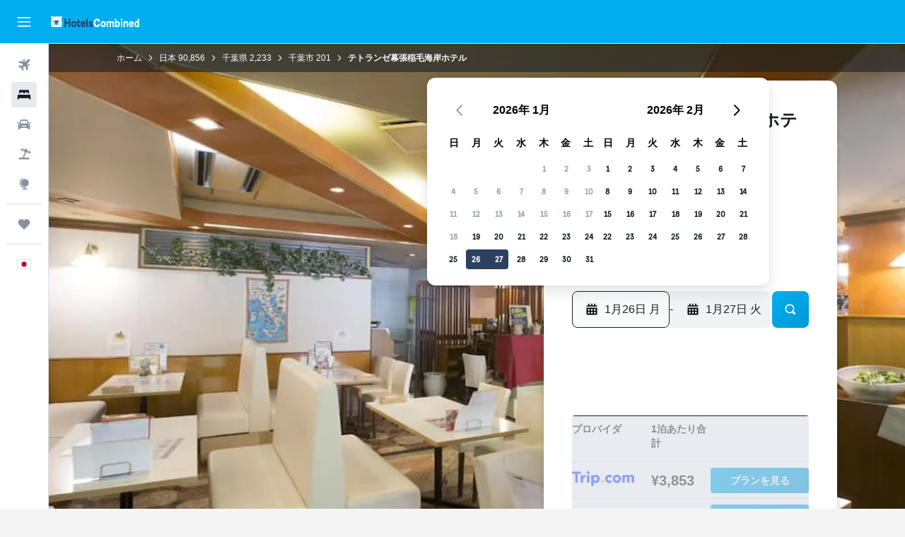

--- FILE ---
content_type: text/html;charset=UTF-8
request_url: https://www.hotelscombined.jp/Hotel/TETORANZE_MAKUHARI_INAGEKAIGAN_HOTEL.htm
body_size: 108968
content:
<!DOCTYPE html>
<html lang='ja-jp' dir='ltr'>
<head>
<meta name="r9-version" content="R800d"/><meta name="r9-built" content="20260115.060431"/><meta name="r9-rendered" content="Mon, 19 Jan 2026 15:10:55 GMT"/><meta name="r9-build-number" content="15"/><link rel="stylesheet" href="https://content.r9cdn.net/res/combined.css?v=37f1194137336078bd98d778f0efaa61cf7a31a8&amp;cluster=4"/><link rel="stylesheet" href="https://content.r9cdn.net/res/combined.css?v=b2680ff0fe512e2c4caaea7506417c17c9fdcfdf&amp;cluster=4"/><meta name="viewport" content="width=device-width, initial-scale=1, minimum-scale=1"/><meta name="format-detection" content="telephone=no"/><link rel="icon" href="/favicon.ico" sizes="any"/><link rel="icon" href="/icon.svg" type="image/svg+xml"/><title>千葉市, テトランゼ幕張稲毛海岸ホテル | ホテルズコンバインド</title><meta name="description" content="千葉市 テトランゼ幕張稲毛海岸ホテル - ホテルズコンバインドで最安値を見つけよう。世界有数のホテル予約サイトを一括比較。レビュー804件、ユーザー評価10段階中6.9。"/><link rel="preconnect" href="apis.google.com"/><link rel="dns-prefetch" href="apis.google.com"/><link rel="preconnect" href="www.googletagmanager.com"/><link rel="dns-prefetch" href="www.googletagmanager.com"/><link rel="preconnect" href="www.google-analytics.com"/><link rel="dns-prefetch" href="www.google-analytics.com"/><script type="text/javascript">
var safari13PlusRegex = /Macintosh;.*?Version\/(1[3-9]|[2-9][0-9]+)(\.[0-9]+)* Safari/;
if (
window &&
window.navigator &&
window.navigator.userAgent &&
window.navigator.userAgent.indexOf('Safari') > -1 &&
window.navigator.userAgent.indexOf('Chrome') === -1 &&
safari13PlusRegex.test(window.navigator.userAgent)
) {
if (
'ontouchstart' in window &&
(!('cookieEnabled' in window.navigator) || window.navigator.cookieEnabled)
) {
if (
decodeURIComponent(document.cookie).indexOf('pmov=') < 0 &&
decodeURIComponent(document.cookie).indexOf('oo.tweb=') < 0
) {
var d = new Date();
d.setTime(d.getTime() + 90 * 24 * 60 * 60 * 1000);
document.cookie = 'pmov=tb;path=/;expires=' + d.toUTCString();
}
}
}
</script><meta name="kayak_page" content="hotel,static-hotel-detail,unknown"/><meta name="seop" content="TETORANZE_MAKUHARI_INAGEKAIGAN_HOTEL"/><meta name="seo-cache" content="true"/><meta name="kayak_seo_splitxp" content="seo-hotel-details-shared-ui-form=disabled"/><script type="text/javascript">
var DynamicContextPromise = (function (handler) {
this.status = 0;
this.value = undefined;
this.thenCallbacks = [];
this.catchCallbacks = [];
this.then = function(fn) {
if (this.status === 0) {
this.thenCallbacks.push(fn);
}
if (this.status === 1) {
fn(this.value);
}
return this;
}.bind(this);
this.catch = function(fn) {
if (this.status === 0) {
this.catchCallbacks.push(fn);
}
if (this.status === 2) {
fn(this.value);
}
return this;
}.bind(this);
var resolve = function(value) {
if (this.status === 0) {
this.status = 1;
this.value = value;
this.thenCallbacks.forEach(function(fn) {
fn(value)
});
}
}.bind(this);
var reject = function(value) {
if (this.status === 0) {
this.status = 2;
this.value = value;
this.catchCallbacks.forEach(function(fn) {
fn(value)
});
}
}.bind(this);
try {
handler(resolve, reject);
} catch (err) {
reject(err);
}
return {
then: this.then,
catch: this.catch,
};
}).bind({})
var ie = (function () {
var undef,
v = 3,
div = document.createElement('div'),
all = div.getElementsByTagName('i');
while (div.innerHTML = '<!--[if gt IE ' + (++v) + ']><i></i><![endif]-->', all[0]);
return v > 4 ? v : undef;
}());
var xhr = ie <= 9 ? new XDomainRequest() : new XMLHttpRequest();
var trackingQueryParams = "";
var getOnlyValidParams = function(paramsList, reservedParamsList) {
var finalParamsList = [];
for (var i = 0; i < paramsList.length; i++) {
if (reservedParamsList.indexOf(paramsList[i].split('=')[0]) == -1) {
finalParamsList.push(paramsList[i]);
}
}
return finalParamsList;
}
var removeUnnecessaryQueryStringChars = function(paramsString) {
if (paramsString.charAt(0) === '?') {
return paramsString.substr(1);
}
return paramsString;
}
var reservedParamsList = ['vertical', 'pageId', 'subPageId', 'originalReferrer', 'seoPlacementId', 'seoLanguage', 'seoCountry', 'tags'];
var paramsString = window.location && window.location.search;
if (paramsString) {
paramsString = removeUnnecessaryQueryStringChars(paramsString);
var finalParamsList = getOnlyValidParams(paramsString.split('&'), reservedParamsList)
trackingQueryParams = finalParamsList.length > 0 ? "&" + finalParamsList.join("&") + "&seo=true" : "";
}
var trackingUrl = '/s/run/fpc/context' +
'?vertical=hotel' +
'&pageId=static-hotel-detail' +
'&subPageId=unknown' +
'&originalReferrer=' + encodeURIComponent(document.referrer) +
'&seoPlacementId=' + encodeURIComponent('TETORANZE_MAKUHARI_INAGEKAIGAN_HOTEL') +
'&tags=' + encodeURIComponent('') +
'&origin=' + encodeURIComponent('') +
'&destination=' + encodeURIComponent('') +
'&isSeoPage=' + encodeURIComponent('true') +
'&domain=' + encodeURIComponent(window.location.host) +
trackingQueryParams;
xhr.open('GET', trackingUrl, true);
xhr.responseType = 'json';
window.R9 = window.R9 || {};
window.R9.unhiddenElements = [];
window.R9.dynamicContextPromise = new DynamicContextPromise(function(resolve, reject) {
xhr.onload = function () {
if (xhr.readyState === xhr.DONE && xhr.status === 200) {
window.R9 = window.R9 || {};
window.R9.globals = window.R9.globals || {};
resolve(xhr.response);
if (xhr.response['formToken']) {
R9.globals.formtoken = xhr.response['formToken'];
}
if (xhr.response['jsonPlacementEnabled'] && xhr.response['jsonGlobalPlacementEnabled']) {
if (xhr.response['placement']) {
R9.globals.placement = xhr.response['placement'];
}
if (xhr.response['affiliate']) {
R9.globals.affiliate = xhr.response['affiliate'];
}
}
if (xhr.response['dsaRemovableFields']) {
var dsaRemovableParamsList = xhr.response['dsaRemovableFields'];
var query = window.location.search.slice(1) || "";
var params = query.split('&');
var needRemoveParams = false;
for (var i = 0; i < dsaRemovableParamsList.length; i++) {
if (query.indexOf(dsaRemovableParamsList[i] + '=') != -1) {
needRemoveParams = true;
break;
}
}
if (needRemoveParams) {
var path = window.location.pathname;
var finalQuery = [];
for (var i = 0; i < params.length; i++) {
if (dsaRemovableParamsList.indexOf(params[i].split('=')[0]) == -1) {
finalQuery.push(params[i]);
}
}
if (window.history.replaceState) {
window.history.replaceState({}, document.title, path + (finalQuery.length > 0 ? '?' + finalQuery.join('&') : ''));
}
}
if(xhr.response['cachedCookieConsentEnabled']) {
var unhideElement = (elementId) => {
var elementToUnhide = document.querySelector(elementId);
if (elementToUnhide) {
window.R9.unhiddenElements = window.R9.unhiddenElements || [];
window.R9.unhiddenElements.push(elementId.replace('#', ''));
elementToUnhide.removeAttribute('hidden');
elementToUnhide.dispatchEvent(new Event('initialStaticHideRemove'));
}
}
var unhideCookieConsent = () => {
if (xhr.response['showSharedIabTcfDialog']) {
unhideElement('#iab-tcf-dialog');
}
if (xhr.response['showDataTransferDisclaimerDialog']) {
unhideElement('#shared-data-transfer-disclaimer-dialog');
}
if (xhr.response['showTwoPartyConsentDialog']) {
unhideElement('#shared-two-part-consent-dialog');
}
}
if (document.readyState === "loading") {
document.addEventListener("DOMContentLoaded", unhideCookieConsent);
} else {
unhideCookieConsent();
}
}
}
} else {
reject(xhr.response);
}
};
})
xhr.send('');
</script><link rel="canonical" href="https://www.hotelscombined.jp/Hotel/TETORANZE_MAKUHARI_INAGEKAIGAN_HOTEL.htm"/><link rel="alternate" hrefLang="ar" href="https://ar.hotelscombined.com/Hotel/TETORANZE_MAKUHARI_INAGEKAIGAN_HOTEL.htm"/><link rel="alternate" hrefLang="es-ES" href="https://www.hotelscombined.es/Hotel/TETORANZE_MAKUHARI_INAGEKAIGAN_HOTEL.htm"/><link rel="alternate" hrefLang="ca-ES" href="https://www.hotelscombined.cat/Hotel/TETORANZE_MAKUHARI_INAGEKAIGAN_HOTEL.htm"/><link rel="alternate" hrefLang="da-DK" href="https://www.hotelscombined.dk/Hotel/TETORANZE_MAKUHARI_INAGEKAIGAN_HOTEL.htm"/><link rel="alternate" hrefLang="de-DE" href="https://www.hotelscombined.de/Hotel/TETORANZE_MAKUHARI_INAGEKAIGAN_HOTEL.htm"/><link rel="alternate" hrefLang="en" href="https://www.hotelscombined.com/Hotel/TETORANZE_MAKUHARI_INAGEKAIGAN_HOTEL.htm"/><link rel="alternate" hrefLang="en-AE" href="https://www.hotelscombined.ae/Hotel/TETORANZE_MAKUHARI_INAGEKAIGAN_HOTEL.htm"/><link rel="alternate" hrefLang="en-AU" href="https://www.hotelscombined.com.au/Hotel/TETORANZE_MAKUHARI_INAGEKAIGAN_HOTEL.htm"/><link rel="alternate" hrefLang="en-CA" href="https://www.hotelscombined.ca/Hotel/TETORANZE_MAKUHARI_INAGEKAIGAN_HOTEL.htm"/><link rel="alternate" hrefLang="en-GB" href="https://www.hotelscombined.co.uk/Hotel/TETORANZE_MAKUHARI_INAGEKAIGAN_HOTEL.htm"/><link rel="alternate" hrefLang="en-IE" href="https://www.hotelscombined.ie/Hotel/TETORANZE_MAKUHARI_INAGEKAIGAN_HOTEL.htm"/><link rel="alternate" hrefLang="en-IN" href="https://www.hotelscombined.in/Hotel/TETORANZE_MAKUHARI_INAGEKAIGAN_HOTEL.htm"/><link rel="alternate" hrefLang="en-NZ" href="https://www.hotelscombined.co.nz/Hotel/TETORANZE_MAKUHARI_INAGEKAIGAN_HOTEL.htm"/><link rel="alternate" hrefLang="en-SG" href="https://www.hotelscombined.com.sg/Hotel/TETORANZE_MAKUHARI_INAGEKAIGAN_HOTEL.htm"/><link rel="alternate" hrefLang="fr-FR" href="https://www.hotelscombined.fr/Hotel/TETORANZE_MAKUHARI_INAGEKAIGAN_HOTEL.htm"/><link rel="alternate" hrefLang="he-IL" href="https://www.hotelscombined.co.il/Hotel/TETORANZE_MAKUHARI_INAGEKAIGAN_HOTEL.htm"/><link rel="alternate" hrefLang="it-IT" href="https://www.hotelscombined.it/Hotel/TETORANZE_MAKUHARI_INAGEKAIGAN_HOTEL.htm"/><link rel="alternate" hrefLang="ja-JP" href="https://www.hotelscombined.jp/Hotel/TETORANZE_MAKUHARI_INAGEKAIGAN_HOTEL.htm"/><link rel="alternate" hrefLang="ko-KR" href="https://www.hotelscombined.co.kr/Hotel/TETORANZE_MAKUHARI_INAGEKAIGAN_HOTEL.htm"/><link rel="alternate" hrefLang="ms-MY" href="https://www.hotelscombined.my/Hotel/TETORANZE_MAKUHARI_INAGEKAIGAN_HOTEL.htm"/><link rel="alternate" hrefLang="no-NO" href="https://www.hotelscombined.no/Hotel/TETORANZE_MAKUHARI_INAGEKAIGAN_HOTEL.htm"/><link rel="alternate" hrefLang="sv-SE" href="https://www.hotelscombined.se/Hotel/TETORANZE_MAKUHARI_INAGEKAIGAN_HOTEL.htm"/><link rel="alternate" hrefLang="th-TH" href="https://www.hotelscombined.co.th/Hotel/TETORANZE_MAKUHARI_INAGEKAIGAN_HOTEL.htm"/><link rel="alternate" hrefLang="zh-TW" href="https://www.hotelscombined.com.tw/Hotel/TETORANZE_MAKUHARI_INAGEKAIGAN_HOTEL.htm"/><link rel="alternate" hrefLang="zh-HK" href="https://www.hotelscombined.hk/Hotel/TETORANZE_MAKUHARI_INAGEKAIGAN_HOTEL.htm"/><meta property="og:image" content="https://content.r9cdn.net/rimg/himg/ad/85/58/expedia_group-398069-3576e1f5-231118.jpg?width=1200&amp;height=630&amp;crop=true"/><meta property="og:image:width" content="1200"/><meta property="og:image:height" content="630"/><meta property="og:title" content="千葉市, テトランゼ幕張稲毛海岸ホテル | ホテルズコンバインド"/><meta property="og:type" content="website"/><meta property="og:description" content="千葉市 テトランゼ幕張稲毛海岸ホテル - ホテルズコンバインドで最安値を見つけよう。世界有数のホテル予約サイトを一括比較。レビュー804件、ユーザー評価10段階中6.9。"/><meta property="og:url" content="https://www.hotelscombined.jp/Hotel/TETORANZE_MAKUHARI_INAGEKAIGAN_HOTEL.htm"/><meta property="og:site_name" content="ホテルズコンバインド"/><meta property="fb:pages" content="117913258224288"/><meta property="twitter:title" content="千葉市, テトランゼ幕張稲毛海岸ホテル | ホテルズコンバインド"/><meta name="twitter:description" content="千葉市 テトランゼ幕張稲毛海岸ホテル - ホテルズコンバインドで最安値を見つけよう。世界有数のホテル予約サイトを一括比較。レビュー804件、ユーザー評価10段階中6.9。"/><meta name="twitter:image:src" content="https://content.r9cdn.net/rimg/himg/ad/85/58/expedia_group-398069-3576e1f5-231118.jpg?width=440&amp;height=220&amp;crop=true"/><meta name="twitter:card" content="summary_large_image"/><meta name="twitter:site" content="@hotelscombined"/><meta name="twitter:creator" content="@hotelscombined"/><meta name="robots" content="index,follow"/><link rel="apple-touch-icon" href="/apple-touch-icon.png"/><link rel="apple-touch-icon" sizes="60x60" href="/apple-touch-icon-60x60.png"/><link rel="apple-touch-icon" sizes="76x76" href="/apple-touch-icon-76x76.png"/><link rel="apple-touch-icon" sizes="120x120" href="/apple-touch-icon-120x120.png"/><link rel="apple-touch-icon" sizes="152x152" href="/apple-touch-icon-152x152.png"/><link rel="apple-touch-icon" sizes="167x167" href="/apple-touch-icon-167x167.png"/><link rel="apple-touch-icon" sizes="180x180" href="/apple-touch-icon-180x180.png"/><script type="application/ld+json">{"@context":"https://schema.org","@type":"Website","name":"ホテルズコンバインド","url":"https://www.hotelscombined.jp"}</script><script type="application/ld+json">{"@context":"http://schema.org","@type":"Organization","name":"ホテルズコンバインド","url":"https://www.hotelscombined.jp/Hotel/TETORANZE_MAKUHARI_INAGEKAIGAN_HOTEL.htm","sameAs":["https://www.facebook.com/HotelsCombined/","https://www.youtube.com/hotelscombined","https://www.instagram.com/hotelscombined/"]}</script><script type="application/ld+json">{"@context":"https://schema.org","@type":"ItemList","itemListOrder":"https://schema.org/ItemListUnordered","description":"料金や部屋タイプを含む、テトランゼ幕張稲毛海岸ホテルの利用可能な客室を検索できます。","itemListElement":[{"@type":"ListItem","position":1,"item":{"@type":"Offer","price":3852.92,"priceCurrency":"JPY","availability":"https://schema.org/InStock","validFrom":"2026-01-26","itemOffered":{"@type":"HotelRoom"}}}]}</script><script type="application/ld+json">{"@context":"https://schema.org","@type":"TouristDestination","name":"千葉市"}</script><script type="application/ld+json">{"@context":"http://schema.org","@type":"BreadcrumbList","itemListElement":[{"@type":"ListItem","position":"1","item":{"@id":"/","name":"ホーム"}},{"@type":"ListItem","position":"2","item":{"@id":"/Place/Japan.htm","name":"日本"}},{"@type":"ListItem","position":"3","item":{"@id":"/Place/Chiba_Prefecture.htm","name":"千葉県"}},{"@type":"ListItem","position":"4","item":{"@id":"/Place/Chiba.htm","name":"千葉市"}},{"@type":"ListItem","position":"5","item":{"@id":"","name":"テトランゼ幕張稲毛海岸ホテル"}}]}</script><script type="application/ld+json">{"@context":"http://schema.org","@type":"FAQPage","mainEntity":[{"@type":"Question","name":"千葉県立美術館からテトランゼ幕張稲毛海岸ホテルまではどのくらい離れていますか？","acceptedAnswer":{"@type":"Answer","text":"テトランゼ幕張稲毛海岸ホテルに滞在すると、千葉県立美術館は徒歩圏内（3.8km）です。"}},{"@type":"Question","name":"テトランゼ幕張稲毛海岸ホテルから千葉市市内中心部はどのぐらいの距離ですか？","acceptedAnswer":{"@type":"Answer","text":"テトランゼ幕張稲毛海岸ホテルは美浜区の千葉市中心部から1.7kmの距離です。テトランゼ幕張稲毛海岸ホテルからさまざまな交通機関を使って行ける人気のランドマーク、千葉市美術館もぜひ訪れてみてください。"}},{"@type":"Question","name":"テトランゼ幕張稲毛海岸ホテルの電話番号を教えてください。","acceptedAnswer":{"@type":"Answer","text":"宿泊に関するご質問やご不明点は、テトランゼ幕張稲毛海岸ホテルのフロント(+81 432 779 330)までお電話でお問い合わせください。"}},{"@type":"Question","name":"テトランゼ幕張稲毛海岸ホテルにWi-Fiはありますか？","acceptedAnswer":{"@type":"Answer","text":"はい、テトランゼ幕張稲毛海岸ホテルには宿泊者が利用できるWi-Fiがあります。"}},{"@type":"Question","name":"テトランゼ幕張稲毛海岸ホテルのチェックアウトは何時ですか？","acceptedAnswer":{"@type":"Answer","text":"テトランゼ幕張稲毛海岸ホテルのチェックアウト時間は10:00です。レイトチェックアウトをご希望の場合は、ホテルまでご連絡ください。"}},{"@type":"Question","name":"千葉市にあるテトランゼ幕張稲毛海岸ホテルの宿泊料金はいくらですか？","acceptedAnswer":{"@type":"Answer","text":"通常、テトランゼ幕張稲毛海岸ホテルの客室料金は1泊あたりおよそ¥10,968で、最安値は1泊あたり¥4,237です。料金はさまざまな条件（例：滞在日程、旅行の時期、客室タイプなど）によって異なりますので、<a href=\"#rooms\">上記の検索フォーム</a>を使用して希望する滞在日の料金を確認してください。"}},{"@type":"Question","name":"テトランゼ幕張稲毛海岸ホテルにレストランはありますか？","acceptedAnswer":{"@type":"Answer","text":"テトランゼ幕張稲毛海岸ホテルにはレストランがあります。"}},{"@type":"Question","name":"テトランゼ幕張稲毛海岸ホテルはランドリーサービスを提供していますか？","acceptedAnswer":{"@type":"Answer","text":"テトランゼ幕張稲毛海岸ホテルはランドリーサービスを提供しています。詳細は、宿泊施設までお問い合わせください。"}},{"@type":"Question","name":"テトランゼ幕張稲毛海岸ホテル​に滞在するのに最も安い月はいつですか？","acceptedAnswer":{"@type":"Answer","text":"テトランゼ幕張稲毛海岸ホテルの予約でお得に節約するには、通常、料金が最安値（¥6,005​）になる 1月に滞在することを検討してください。"}},{"@type":"Question","name":"テトランゼ幕張稲毛海岸ホテルは千葉市のどの地区にありますか？","acceptedAnswer":{"@type":"Answer","text":"テトランゼ幕張稲毛海岸ホテルは、千葉市の美浜区​地区内に位置しています。このページの地図を利用して、千葉市の他の場所とテトランゼ幕張稲毛海岸ホテル​の位置関係を把握してみてください。"}},{"@type":"Question","name":"テトランゼ幕張稲毛海岸ホテル​にチェックインするのに一番安い日はいつですか？","acceptedAnswer":{"@type":"Answer","text":"1泊料金が通常最安値（平均¥5,133​）になる土曜日にテトランゼ幕張稲毛海岸ホテルにチェックインすることを検討してみてください。"}}]}</script><script type="application/ld+json">{"@context":"http://schema.org","@type":"Hotel","name":"テトランゼ幕張稲毛海岸ホテル","url":"https://www.hotelscombined.jp/Hotel/TETORANZE_MAKUHARI_INAGEKAIGAN_HOTEL.htm/Hotel/TETORANZE_MAKUHARI_INAGEKAIGAN_HOTEL.htm","description":"テトランゼ幕張稲毛海岸ホテルは、千葉市に位置する快適なホテルです。 ご滞在のお客様は、無線インターネットアクセスも無料でご利用いただけます。\n\nこのホテルではドライクリーニング、 24時間対応レセプションと荷物保管室といったサービスがあります。\n\nこのホテルの客室には、ヘアドライヤーと冷蔵庫などの設備があります。 ホテルにご宿泊のお客様は、客室で一息ついた後に、公共交通機関を利用して地元周辺にお出かけになれます。稲毛海岸駅へは徒歩で約5分の立地です。\n\nテトランゼ幕張稲毛海岸ホテルから羽田空港まで、車で約50分です。","starRating":"2","telephone":"+81 432 779 330","alternateName":["テトランゼ幕張稲毛海岸ホテル 千葉市","テトランゼ幕張稲毛海岸ホテル 千葉市, 千葉県"],"address":{"@type":"PostalAddress","streetAddress":"美浜区高洲3-20-40","addressLocality":"千葉市","postalCode":"261-0004","addressRegion":"千葉県","addressCountry":"日本"},"priceRange":"¥5,550","image":"/rimg/himg/ad/85/58/expedia_group-398069-3576e1f5-231118.jpg?width=200&height=200&crop=true","photo":[{"@type":"ImageObject","contentUrl":"/himg/ad/85/58/expedia_group-398069-3576e1f5-231118.jpg","description":"テトランゼ幕張稲毛海岸ホテル"},{"@type":"ImageObject","contentUrl":"/himg/33/98/09/expediav2-398069-6619d4-384285.jpg","description":"テトランゼ幕張稲毛海岸ホテル"},{"@type":"ImageObject","contentUrl":"/himg/9c/7b/b6/expediav2-398069-c1a7a4-206389.jpg","description":"テトランゼ幕張稲毛海岸ホテル"},{"@type":"ImageObject","contentUrl":"/himg/a7/a9/13/expediav2-398069-4eff7a-986087.jpg","description":"テトランゼ幕張稲毛海岸ホテル"},{"@type":"ImageObject","contentUrl":"/himg/8a/b7/9a/expediav2-398069-575d79-905352.jpg","description":"テトランゼ幕張稲毛海岸ホテル"},{"@type":"ImageObject","contentUrl":"/himg/0e/85/f9/expediav2-398069-c48da7-856084.jpg","description":"テトランゼ幕張稲毛海岸ホテル"},{"@type":"ImageObject","contentUrl":"/himg/cc/17/9c/expediav2-398069-aadc74-359499.jpg","description":"テトランゼ幕張稲毛海岸ホテル"},{"@type":"ImageObject","contentUrl":"/himg/c0/42/76/expediav2-398069-d596d1-309114.jpg","description":"テトランゼ幕張稲毛海岸ホテル"},{"@type":"ImageObject","contentUrl":"/himg/a9/0e/1c/expedia_group-398069-254a043e-212057.jpg","description":"テトランゼ幕張稲毛海岸ホテル"},{"@type":"ImageObject","contentUrl":"/himg/c5/c0/28/expediav2-398069-32986d-975257.jpg","description":"テトランゼ幕張稲毛海岸ホテル"},{"@type":"ImageObject","contentUrl":"/himg/68/6d/a0/expediav2-398069-979efa-283546.jpg","description":"テトランゼ幕張稲毛海岸ホテル"},{"@type":"ImageObject","contentUrl":"/himg/7b/9c/49/expediav2-398069-3f5b94-271334.jpg","description":"テトランゼ幕張稲毛海岸ホテル"},{"@type":"ImageObject","contentUrl":"/himg/0d/92/c3/expediav2-398069-29cb88-245514.jpg","description":"テトランゼ幕張稲毛海岸ホテル"},{"@type":"ImageObject","contentUrl":"/himg/03/92/76/expedia_group-398069-1f5a778c-168441.jpg","description":"テトランゼ幕張稲毛海岸ホテル"},{"@type":"ImageObject","contentUrl":"/himg/54/1f/9d/expediav2-398069-34a5b0-232582.jpg","description":"テトランゼ幕張稲毛海岸ホテル"},{"@type":"ImageObject","contentUrl":"/himg/0d/05/3c/expediav2-398069-5e15d2-873391.jpg","description":"テトランゼ幕張稲毛海岸ホテル"},{"@type":"ImageObject","contentUrl":"/himg/8f/a0/c8/expediav2-398069-0cf267-916502.jpg","description":"テトランゼ幕張稲毛海岸ホテル"},{"@type":"ImageObject","contentUrl":"/himg/99/98/67/expediav2-398069-68e142-883736.jpg","description":"テトランゼ幕張稲毛海岸ホテル"},{"@type":"ImageObject","contentUrl":"/himg/95/3f/bf/expediav2-398069-499d5c-346703.jpg","description":"テトランゼ幕張稲毛海岸ホテル"},{"@type":"ImageObject","contentUrl":"/himg/45/dd/ae/expediav2-398069-fb0577-259132.jpg","description":"テトランゼ幕張稲毛海岸ホテル"},{"@type":"ImageObject","contentUrl":"/himg/07/79/8a/expedia_group-398069-67c8cc8f-263021.jpg","description":"テトランゼ幕張稲毛海岸ホテル"},{"@type":"ImageObject","contentUrl":"/himg/1d/18/d8/expedia_group-398069-3d1dae-273663.jpg","description":"テトランゼ幕張稲毛海岸ホテル"},{"@type":"ImageObject","contentUrl":"/himg/b1/7f/da/expediav2-398069-e3a955-928721.jpg","description":"テトランゼ幕張稲毛海岸ホテル"},{"@type":"ImageObject","contentUrl":"/himg/e2/4a/4a/expediav2-398069-5e851c-939423.jpg","description":"テトランゼ幕張稲毛海岸ホテル"},{"@type":"ImageObject","contentUrl":"/himg/51/37/89/expediav2-398069-b50830-061918.jpg","description":"テトランゼ幕張稲毛海岸ホテル"}],"aggregateRating":{"@type":"AggregateRating","bestRating":"10","ratingValue":"6.9","ratingCount":"804"},"amenityFeature":["電気ケトル","バスタブ","レストラン","禁煙の客室利用可","ビデ","ボディソープ","ヘアドライヤー","ファミリールーム","リネン","タオル","消化器","ケトル","カーペット","座席エリア","ランドリー設備","エレベーター","エアコン","薄型テレビ","冷蔵庫","トイレ","無料洗面用品","シャンプー","トイレットペーパー","歯ブラシ","ルームサービス","煙探知機","暖房","ズボンプレッサー","シャワー","コンディショナー","机","スリッパ","自動販売機（飲み物）","専用バスルーム","タンスまたはクローゼット","フロント24時間営業","荷物保管室の利用可","共有エリア内CCTV","ハウスキーピング（毎日）","FAX／コピー","ランドリーサービス"]}</script><meta name="kayak_content_type" content="398069,standard"/><meta name="cfcms-destination-code" content="398069"/>
</head>
<body class='bd-default bd-hc react react-st ja_JP '><div id='root'><div class="c--AO"><nav class="mZv3" aria-label="キーボードのクイックリンクです"><a href="#main">主要コンテンツへ戻ります</a></nav><div data-testid="page-top-anchor" aria-live="polite" aria-atomic="true" tabindex="-1" style="position:absolute;width:1px;height:1px;margin:-1px;padding:0;overflow:hidden;clip-path:inset(50%);white-space:nowrap;border:0"></div><header class="mc6t mc6t-mod-sticky-always" style="height:62px;top:0px"><div class="mc6t-wrapper"><div><div class="mc6t-banner mc6t-mod-sticky-non-mobile"></div></div><div class="mc6t-main-content mc6t-mod-bordered" style="height:62px"><div class="common-layout-react-HeaderV2 V_0p V_0p-mod-branded V_0p-mod-side-nav-ux-v2"><div class="wRhj wRhj-mod-justify-start wRhj-mod-grow"><div class="mc6t-nav-button mc6t-mod-hide-empty"><div role="button" tabindex="0" class="ZGw- ZGw--mod-size-medium ZGw--mod-variant-default" aria-label="メインナビゲーションを開く"><svg viewBox="0 0 200 200" width="20" height="20" xmlns="http://www.w3.org/2000/svg" role="presentation"><path d="M191.67 50H8.33V33.33h183.33V50zm0 100H8.33v16.67h183.33V150zm0-58.33H8.33v16.67h183.33V91.67z"/></svg></div></div><div class="mc6t-logo mc6t-mod-hide-empty"><div class="gPDR gPDR-mod-focus-keyboard gPDR-ホテルズコンバインド gPDR-non-compact gPDR-main-logo-mobile gPDR-inverted-logo gPDR-mod-reduced-size"><a class="gPDR-main-logo-link" href="/" itemProp="https://schema.org/logo" aria-label="ホテルズコンバインド​のホームページに移動"><div class="gPDR-main-logo gPDR-inverted-logo" style="animation-duration:2000ms"><span style="transform:translate3d(0,0,0);vertical-align:middle;-webkit-font-smoothing:antialiased;-moz-osx-font-smoothing:grayscale;width:auto;height:auto" class="gPDR-logo-image"><svg width="100%" height="100%" viewBox="0 0 190 24" xmlns="http://www.w3.org/2000/svg" role="presentation" style="width:inherit;height:inherit;line-height:inherit;color:inherit"><g fill="none"><path fill="#2C4162" d="M29.207 23.715V5.735h3.533v7.282h5.574V5.736h3.533v17.939h-3.533v-7.363H32.74v7.363h-3.533zm14.681-5.939c0-3.58 1.885-6.752 5.536-6.752 3.65 0 5.535 3.173 5.535 6.752 0 3.336-1.688 6.183-5.535 6.183-3.848 0-5.536-2.847-5.536-6.183zm3.259-.04c0 2.237.706 3.132 2.277 3.132 1.57 0 2.276-.854 2.276-3.092 0-2.156-.588-3.58-2.276-3.58-1.688-.04-2.277 1.384-2.277 3.54zm9.735-3.58h-1.57v-2.888h1.57v-2.97h3.023v2.97h3.258v2.888h-3.258v4.515c0 1.993.078 2.36.667 2.36.393 0 .51-.204.51-.651 0-.244-.078-.448-.078-.448h2.238s.157.448.157 1.099c0 2.033-1.374 2.928-3.062 2.928-2.356 0-3.494-1.26-3.494-4.108v-5.695h.04zm14.525 5.858c0-.204-.04-.367-.04-.367h2.513s.196.407.196 1.058c0 2.36-2.316 3.295-4.2 3.295-3.808 0-5.653-2.644-5.653-6.224 0-3.539 1.688-6.712 5.457-6.712 2.826 0 4.593 2.034 4.593 4.76a9.467 9.467 0 01-.354 2.522h-6.712c.039 1.87.903 2.888 2.63 2.888 1.256-.04 1.57-.732 1.57-1.22zm-4.083-4.068h4.083c.118-.773-.157-2.115-1.924-2.115-1.727 0-2.159 1.464-2.159 2.115zm8.755 7.769V5.776h3.1v17.94h-3.1zm4.946-3.254c0-.773.314-1.342.314-1.342h2.826s-.157.325-.157.813c0 .854.707 1.261 1.767 1.261 1.02 0 1.649-.407 1.649-1.057 0-.855-.786-1.14-2.12-1.505-1.885-.489-4.044-.936-4.044-3.702 0-2.522 1.806-3.865 4.397-3.865 2.238 0 4.318 1.099 4.318 3.336 0 .65-.196 1.18-.196 1.18h-2.827s.118-.326.118-.651c0-.692-.589-1.098-1.374-1.098-1.099 0-1.57.488-1.57 1.016 0 .651.707.977 2.08 1.302 1.885.448 4.123.976 4.123 3.824 0 2.685-1.806 4.027-4.633 4.027-2.944-.04-4.671-1.464-4.671-3.539z"/><path d="M91.899 15.254c0-5.207 2.826-9.478 7.615-9.478 3.77 0 5.653 2.238 5.653 4.882 0 1.098-.235 1.749-.235 1.749h-2.984s.079-.285.079-.936c0-1.302-.785-2.278-2.552-2.278-2.787 0-4.082 2.482-4.082 6.02 0 2.889.981 5.33 4.004 5.33 1.334 0 2.59-.692 2.59-2.645 0-.366-.078-.691-.078-.691h3.023s.196.57.196 1.383c0 3.824-3.023 5.37-5.888 5.37-5.535 0-7.341-3.987-7.341-8.706zm15.153 2.522c0-3.58 1.884-6.752 5.535-6.752 3.65 0 5.535 3.173 5.535 6.752 0 3.336-1.688 6.183-5.535 6.183-3.847 0-5.535-2.847-5.535-6.183zm3.258-.04c0 2.237.707 3.132 2.277 3.132 1.57 0 2.277-.854 2.277-3.092 0-2.156-.59-3.58-2.277-3.58-1.688-.04-2.277 1.384-2.277 3.54zm18.097-5.004c.628-.935 1.649-1.708 3.023-1.708 2.63 0 4.122 1.952 4.122 4.881v7.81l-3.102-.04v-7.2c0-1.587-.55-2.32-1.57-2.32s-1.57.937-1.57 2.279v7.281h-3.101v-7.24c0-1.587-.55-2.32-1.65-2.32-1.059 0-1.609.937-1.609 2.157v7.403h-3.1V11.268h2.983v1.18h.039c.314-.489 1.217-1.424 2.67-1.424 1.413 0 2.394.773 2.865 1.708zm9.186-6.996h3.101v6.345h.04c.588-.61 1.53-1.057 2.63-1.057 3.376 0 4.907 3.01 4.907 6.549 0 3.458-1.57 6.386-4.947 6.386-1.177 0-2.198-.61-2.748-1.342h-.039v1.098h-2.983V5.735h.039zm3.14 12c0 1.586.55 3.172 2.277 3.172 1.531 0 2.277-1.505 2.277-3.091 0-1.953-.51-3.661-2.277-3.661-1.688-.04-2.277 1.79-2.277 3.58zm11.267-12c1.1 0 1.963.895 1.963 2.033 0 1.14-.864 2.034-1.963 2.034-1.1 0-1.963-.895-1.963-2.034.04-1.098.903-2.033 1.963-2.033zm-1.531 5.532h3.101v12.447h-3.101zm8.951 12.447h-3.102V11.268h3.101v1.22h.04c.51-.691 1.334-1.464 2.944-1.464 2.277 0 3.808 1.952 3.808 4.434v8.217h-3.18V16.27c0-1.342-.628-2.156-1.688-2.156-.903 0-1.963.407-1.963 2.563v7.037h.04zm15.466-3.701c0-.204-.039-.367-.039-.367h2.513s.196.407.196 1.058c0 2.36-2.316 3.295-4.2 3.295-3.808 0-5.654-2.644-5.654-6.224 0-3.539 1.688-6.712 5.457-6.712 2.787 0 4.593 2.034 4.593 4.76 0 1.383-.353 2.522-.353 2.522h-6.713c.04 1.87.903 2.888 2.63 2.888 1.256-.04 1.57-.732 1.57-1.22zm-4.082-4.068h4.082c.118-.773-.157-2.115-1.923-2.115-1.727 0-2.16 1.464-2.16 2.115zm18.843 7.769h-2.866v-1.057h-.04c-.47.61-1.57 1.301-2.865 1.301-2.277 0-4.71-1.912-4.71-6.508 0-3.824 2.001-6.427 4.553-6.427 1.335 0 2.238.447 2.787 1.057h.04V5.776h3.1v17.94zm-7.577-5.98c0 2.238 1.139 3.133 2.395 3.133s2.237-1.099 2.237-3.092c0-2.4-.902-3.62-2.237-3.62-1.492 0-2.395 1.22-2.395 3.58zm-158.399.489c0-3.905-.55-9.438-1.216-12.448-.275-1.22-.825-2.115-1.728-2.766A4.641 4.641 0 0019 2.156c-.04 0-.079-.04-.118-.04-2.355-.774-4.553-1.14-6.83-1.1-2.277-.04-4.476.286-6.83 1.1-.04 0-.08.04-.119.04a6.285 6.285 0 00-1.727.854c-.903.651-1.452 1.546-1.727 2.766C.98 8.786.432 14.32.432 18.224c0 1.017.04 1.912.118 2.644.078.813.235 1.424.47 1.668.354.447.904 1.18 3.18 1.18h15.703c2.277 0 2.787-.733 3.18-1.18.235-.244.353-.855.47-1.668.118-.732.158-1.627.118-2.644z" fill="#FFF"/><path d="M3.023 5.573c-1.492 0-2.67-1.261-2.67-2.766C.353 1.26 1.57.04 3.023.04c1.491 0 2.67 1.26 2.67 2.766 0 1.505-1.179 2.766-2.67 2.766m18.137.001c-1.493 0-2.67-1.261-2.67-2.766C18.49 1.26 19.707.04 21.16.04c1.49 0 2.669 1.26 2.669 2.766 0 1.505-1.217 2.766-2.67 2.766" fill="#FFF"/><path d="M4.79 10.129c-.04.122-.04.285-.04.407.04.854.707 1.545 1.531 1.586.903.04 1.649-.732 1.649-1.627 0-.122 0-.244-.04-.366 0-.082-.117-.163-.196-.163H4.986c-.079 0-.157.04-.197.163m10.913 0c-.039.122-.039.285-.039.407.04.854.707 1.545 1.531 1.586.903.04 1.649-.732 1.649-1.627 0-.122 0-.244-.04-.366-.039-.082-.117-.163-.196-.163H15.9c-.118 0-.197.04-.197.163" fill="#2C4162"/><path d="M16.134 17.492c0-.082.04-.123.04-.204v-.366c0-1.424-.629-5.207-1.021-6.671-.04-.163-.157-.244-.353-.285H8.793c-.196.04-.314.163-.353.285-.353 1.464-1.02 5.207-1.02 6.671v.325c0 .936 1.962 2.075 4.357 2.075 2.198 0 4.004-.936 4.318-1.83 0 .04 0 0 .04 0z" fill="#00AEF0"/><path d="M14.8 9.966H8.793c-.235.04-.353.203-.353.366 0 .082 0 .163.04.204.196.447.392.895.667 1.342.432.732.903 1.424 1.57 2.075.196.203.432.447.667.65a.715.715 0 00.432.163c.157 0 .314-.04.432-.163.235-.203.432-.406.667-.65.668-.651 1.139-1.343 1.57-2.075.236-.407.472-.854.668-1.342.04-.082.04-.163.04-.204a.47.47 0 00-.393-.366z" fill="#2C4162"/></g> </svg></span></div></a></div></div></div><div class="wRhj wRhj-mod-width-full-mobile wRhj-mod-justify-center wRhj-mod-allow-shrink"><div class="V_0p-search-display-wrapper"></div></div><div class="wRhj wRhj-mod-justify-end wRhj-mod-grow"><div><div class="common-layout-react-HeaderAccountWrapper theme-dark account--collapsible account--not-branded"><div class="ui-layout-header-HeaderTripsItem"></div></div></div></div><div class="c5ab7 c5ab7-mod-absolute c5ab7-collapsed c5ab7-mod-variant-accordion" style="top:62px"><div tabindex="-1" class="pRB0 pRB0-collapsed pRB0-mod-variant-accordion pRB0-mod-position-sticky" style="top:62px;height:calc(100vh - 62px)"><div><div class="pRB0-nav-items"><nav class="HtHs" aria-label="検索"><ul class="HtHs-nav-list"><li><a href="/flight-routes/Japan-JP0/Tokyo-TYO.ksp" aria-label="航空券を検索 " class="dJtn dJtn-collapsed dJtn-mod-variant-accordion" aria-current="false"><svg viewBox="0 0 200 200" width="1.25em" height="1.25em" xmlns="http://www.w3.org/2000/svg" class="ncEv ncEv-rtl-aware dJtn-menu-item-icon" role="presentation" aria-hidden="true"><path d="M107.91 115.59l-23.6 17.77l10.49 28.28c.83 4.36-.53 8.9-3.65 12.02l-9.78 9.78l-23.54-41.34l-41.28-23.48l9.78-9.66c3.12-3.12 7.6-4.42 11.9-3.65l28.4 10.37l17.71-23.66l-11.79-11.79l-52.86-17.5l13.14-13.49c2.77-2.77 6.6-4.24 10.49-4.01l27.05 1.83l33.12 2.24l22.1 1.47l29.46-29.34c6.48-6.48 17.09-6.48 23.57 0c3.24 3.24 4.89 7.48 4.83 11.79c.06 4.3-1.59 8.54-4.83 11.78l-29.46 29.34l1.47 22.1l2.24 33.12l1.83 27.16c.29 3.83-1.12 7.6-3.83 10.31l-13.44 13.44l-17.74-53.09l-11.79-11.79zm67.76-26.52c-4.77-4.77-12.32-4.89-17.21-.35l2.24 33l14.97-14.97a12.488 12.488 0 000-17.68zm-64.81-64.82a12.488 12.488 0 00-17.68 0L78.21 39.22l33 2.24c4.54-4.89 4.42-12.43-.35-17.21z"/></svg><div class="dJtn-menu-item-title">航空券</div></a></li><li><a href="/hotels" aria-label="宿泊施設を検索 " class="dJtn dJtn-active dJtn-collapsed dJtn-mod-variant-accordion" aria-current="page"><svg viewBox="0 0 200 200" width="1.25em" height="1.25em" xmlns="http://www.w3.org/2000/svg" class="ncEv dJtn-menu-item-icon" role="presentation" aria-hidden="true"><path d="M170.83 46.67v36.67h-16.67v-3.33c0-7.42-5.92-13.33-13.33-13.33h-19.17c-7.42 0-13.33 5.92-13.33 13.33v3.33H91.66v-3.33c0-7.42-5.92-13.33-13.33-13.33H59.16c-7.42 0-13.33 5.92-13.33 13.33v3.33H29.16V46.67c0-7.42 5.92-13.33 13.33-13.33h115c7.42 0 13.33 5.92 13.33 13.33zm7.5 53.33H21.67c-7.42 0-13.33 5.92-13.33 13.33v53.33h16.67v-16.67h150v16.67h16.67v-53.33c0-7.42-5.92-13.33-13.33-13.33z"/></svg><div class="dJtn-menu-item-title">ホテル</div></a></li><li><a href="/cars" aria-label="レンタカーを検索 " class="dJtn dJtn-collapsed dJtn-mod-variant-accordion" aria-current="false"><svg viewBox="0 0 200 200" width="1.25em" height="1.25em" xmlns="http://www.w3.org/2000/svg" class="ncEv dJtn-menu-item-icon" role="presentation" aria-hidden="true"><path d="M25.03 83.33H5.7c-.83 0-1.5-.67-1.5-1.5v-11h20.83v12.5zm150 0h19.33c.83 0 1.5-.67 1.5-1.5v-11h-20.83v12.5zm8.33 17.5v65.83h-33.33v-16.67h-100v16.58l-33.33.08V100.9c0-7.33 6-13.33 13.33-13.33l2.5-.08l14.58-44.92c1.75-5.5 6.92-9.25 12.75-9.25h80.33c5.83 0 11 3.75 12.75 9.25l14.58 44.92h2.5c7.33 0 13.33 6 13.33 13.33zm-137.5 7.5c0-4.58-3.75-8.33-8.33-8.33s-8.33 3.75-8.33 8.33s3.75 8.33 8.33 8.33s8.33-3.75 8.33-8.33zm87.5 16.67c0-4.58-3.75-8.33-8.33-8.33h-50c-4.58 0-8.33 3.75-8.33 8.33s3.75 8.33 8.33 8.33h50c4.58 0 8.33-3.75 8.33-8.33zm16.67-37.5L137.86 50H62.2L50.03 87.5h100zm20.83 20.83c0-4.58-3.75-8.33-8.33-8.33s-8.33 3.75-8.33 8.33s3.75 8.33 8.33 8.33s8.33-3.75 8.33-8.33z"/></svg><div class="dJtn-menu-item-title">レンタカー</div></a></li><li><a href="/packages" aria-label="航空券+ホテルを検索 " class="dJtn dJtn-collapsed dJtn-mod-variant-accordion" aria-current="false"><svg viewBox="0 0 200 200" width="1.25em" height="1.25em" xmlns="http://www.w3.org/2000/svg" class="ncEv dJtn-menu-item-icon" role="presentation" aria-hidden="true"><path d="M112.24 25.24L91.38 37.96c-3.4 2.04-6 5.27-7.34 8.95l-4.1 11.28l-27.41-9.98l4.36-11.98c.48-1.33.99-2.48 1.5-3.62c1.18-2.5 2.49-4.41 4-5.37c2.31-1.47 5.33-2.23 9.23-2.23l40.62.24zm49.51 124.74h-62l27.17-74.67l23.5 8.5l4.08-11.25c.75-2 .83-4.08.08-6L142.5 30.73l-6.42-5.33h-7.92l-32.5 19.75c-1.67 1-3.08 2.67-3.75 4.58l-4.17 11.33l23.5 8.5l-29.25 80.42H38.24c-7.33 0-13.25 5.92-13.25 13.25v11.75h150v-11.75c0-7.33-5.92-13.25-13.25-13.25zm29.54-75.84c-.83-2.61-2.65-5.13-5.64-7.64l-30.93-25.63l7.78 22.96c1.29 3.75 1.21 7.89-.13 11.57l-4.1 11.28l27.41 9.98l4.5-12.37c1.54-4.23 1.9-7.65 1.12-10.15z"/></svg><div class="dJtn-menu-item-title">航空券+ホテル</div></a></li><li><a href="/explore/" aria-label="Exploreへ移動 " class="dJtn dJtn-collapsed dJtn-mod-variant-accordion" aria-current="false"><svg viewBox="0 0 200 200" width="1.25em" height="1.25em" xmlns="http://www.w3.org/2000/svg" class="ncEv dJtn-menu-item-icon" role="presentation" aria-hidden="true"><path d="M37.5 87.58c0-1.5.08-2.92.17-4.42c0-1.08.08-2.17.25-3.25c.25-3 .75-6 1.42-8.92c.33-1.25.58-2.5 1-3.75c.5-1.83 1.08-3.58 1.75-5.42c.42-1.17.83-2.25 1.33-3.42c.5-1.08 1-2.25 1.5-3.33s1.08-2.17 1.67-3.25c1.17-2.08 2.42-4.17 3.75-6.17c.67-1 1.33-1.92 2.08-2.92s1.58-2 2.42-3c.92-1.17 1.92-2.33 2.92-3.42l1.75-1.75c1.67-1.67 3.42-3.25 5.33-4.83c.25-.17.58-.42.92-.75c1.25-1 2.58-2 4-2.92c1.25-.92 2.58-1.75 3.92-2.58c.08-.08.17-.08.33-.17c1.42-.92 2.92-1.75 4.42-2.5l4.33 11.83c-1.42.75-2.92 1.67-4.25 2.5c-.67.42-1.33.92-2 1.42c-1.42.92-2.75 2-4 3c-1.33 1.17-2.67 2.33-3.92 3.58l-.67.67c-1.17 1.25-2.42 2.5-3.5 3.92c-1.58 1.83-3.08 3.83-4.33 5.92c-.83 1.25-1.67 2.5-2.33 3.83c-1.17 2.08-2.25 4.33-3.08 6.5c-.58 1.42-1.17 2.83-1.58 4.25c-.75 2.33-1.42 4.67-1.92 7.08a60.98 60.98 0 00-.75 5.33c-.08.33-.08.75-.08 1.08c-.25 1.92-.33 3.83-.33 5.83c0 34.5 28 62.5 62.5 62.5c4.25 0 8.5-.42 12.5-1.25l4.33 11.92h-.17c-3.42.75-6.92 1.33-10.42 1.58v8.5h22.92c6.9 0 12.5 5.6 12.5 12.5h0h-83.33h0c0-6.9 5.6-12.5 12.5-12.5h22.92v-8.58c-38.42-3.08-68.75-35.42-68.75-74.67zm87.42 52.79c19.92-4.42 36-20.5 40.33-40.42c8.83-39.5-25.67-73.92-65.17-65.17c-19.92 4.42-36 20.5-40.42 40.42c-8.75 39.5 25.75 73.92 65.25 65.17z"/></svg><div class="dJtn-menu-item-title">Explore</div></a></li></ul></nav></div><div class="pRB0-line"></div><div class="pRB0-nav-items"><div><a href="#" class="eHiZ-mod-underline-none dJtn dJtn-collapsed dJtn-mod-variant-accordion" aria-label="Trips " aria-current="false"><svg viewBox="0 0 200 200" width="1.25em" height="1.25em" xmlns="http://www.w3.org/2000/svg" class="ncEv dJtn-menu-item-icon" role="presentation" aria-hidden="true"><path d="M169.94 110.33l-19.75 19.75l-.92.92l-39.58 39.58c-.67.67-1.33 1.25-2 1.67c-.75.58-1.5 1.08-2.25 1.42c-.83.42-1.75.75-2.58 1c-.75.17-1.58.25-2.33.33h-1c-.75-.08-1.58-.17-2.33-.33c-.83-.25-1.75-.58-2.58-1c-.75-.33-1.5-.83-2.25-1.42c-.67-.42-1.33-1-2-1.67L50.79 131l-.92-.92l-19.75-19.75c-8.92-9-13.42-20.67-13.42-32.42s4.5-23.42 13.42-32.42c17.92-17.83 46.92-17.83 64.83 0l5.08 5.08l5.08-5.08c8.92-8.92 20.67-13.33 32.42-13.33s23.5 4.42 32.42 13.33c17.92 17.92 17.92 46.92 0 64.83z"/></svg><div class="dJtn-menu-item-title">Trips</div></a></div></div><div class="pRB0-line"></div><div class="pRB0-nav-items"><div role="button" tabindex="0" aria-label="言語を選択 " class="dJtn dJtn-collapsed dJtn-mod-variant-accordion"><div class="dJtn-menu-item-icon"><div class="IXOM IXOM-mod-size-xsmall"><span class="IXOM-flag-container IXOM-jp IXOM-mod-bordered"><img class="DU4n DU4n-hidden" alt="日本 (日本語)" width="18" height="12"/></span></div></div><div class="dJtn-menu-item-title">日本語</div></div></div></div><div class="pRB0-navigation-links"><div class="F-Tz"></div></div></div></div><div class="c1yxs-hidden"><div class="c-ulo c-ulo-mod-always-render" aria-modal="true"><div class="c-ulo-viewport"><div tabindex="-1" class="c-ulo-content" style="max-width:640px"><div class="BLL2 BLL2-mod-variant-row BLL2-mod-padding-top-small BLL2-mod-padding-bottom-base BLL2-mod-padding-x-large"><div class="BLL2-main BLL2-mod-close-variant-dismiss BLL2-mod-dialog-variant-bottom-sheet-popup"><span class="BLL2-close BLL2-mod-close-variant-dismiss BLL2-mod-close-orientation-left BLL2-mod-close-button-padding-none"><button role="button" class="Py0r Py0r-mod-full-height-width Py0r-mod-variant-solid Py0r-mod-theme-none Py0r-mod-shape-default Py0r-mod-size-xsmall Py0r-mod-outline-offset" tabindex="0" aria-disabled="false" aria-label="閉じる"><div class="Py0r-button-container"><div class="Py0r-button-content"><svg viewBox="0 0 200 200" width="20" height="20" xmlns="http://www.w3.org/2000/svg" role="presentation"><path d="M111.83 100l61.83 61.83l-11.83 11.83L100 111.83l-61.83 61.83l-11.83-11.83L88.17 100L26.33 38.17l11.83-11.83l61.83 61.83l61.83-61.83l11.83 11.83L111.82 100z"/></svg></div></div></button></span><div class="BLL2-content"></div></div><div class="BLL2-bottom-content"><label class="hEI8" id="country-picker-search-label" for="country-picker-search">国または言語を検索</label><div role="presentation" tabindex="-1" class="puNl puNl-mod-cursor-inherit puNl-mod-font-size-base puNl-mod-radius-base puNl-mod-corner-radius-all puNl-mod-size-base puNl-mod-spacing-default puNl-mod-state-default puNl-mod-theme-form puNl-mod-validation-state-neutral puNl-mod-validation-style-border"><input class="NhpT NhpT-mod-radius-base NhpT-mod-corner-radius-all NhpT-mod-size-base NhpT-mod-state-default NhpT-mod-theme-form NhpT-mod-validation-state-neutral NhpT-mod-validation-style-border NhpT-mod-hide-native-clear-button" type="search" tabindex="0" aria-controls="country-picker-list" id="country-picker-search" autoComplete="off" placeholder="国または言語を検索" value=""/></div></div></div><div class="Qe5W Qe5W-mod-padding-none"><div class="daOL"><ul role="listbox" tabindex="0" id="country-picker-list" class="RHsd RHsd-mod-hide-focus-outline RHsd-mod-display-flex"><li id="en-AU-Australia (English)" role="option" class="pe5z" aria-selected="false"><a aria-current="false" class="dG4A" href="https://www.hotelscombined.com.au/Hotel/TETORANZE_MAKUHARI_INAGEKAIGAN_HOTEL.htm" tabindex="-1"><div class="IXOM IXOM-mod-size-xsmall"><span class="IXOM-flag-container IXOM-au IXOM-mod-bordered"><img class="DU4n DU4n-hidden" alt="Australia (English)" width="18" height="12"/></span></div><span class="dG4A-label">Australia (English)</span></a></li><li id="en-CA-Canada (English)" role="option" class="pe5z" aria-selected="false"><a aria-current="false" class="dG4A" href="https://www.hotelscombined.ca/Hotel/TETORANZE_MAKUHARI_INAGEKAIGAN_HOTEL.htm" tabindex="-1"><div class="IXOM IXOM-mod-size-xsmall"><span class="IXOM-flag-container IXOM-ca IXOM-mod-bordered"><img class="DU4n DU4n-hidden" alt="Canada (English)" width="18" height="12"/></span></div><span class="dG4A-label">Canada (English)</span></a></li><li id="fr-CA-Canada (Français)" role="option" class="pe5z" aria-selected="false"><a aria-current="false" class="dG4A" href="https://www.hotelscombined.ca/Hotel/TETORANZE_MAKUHARI_INAGEKAIGAN_HOTEL.htm" tabindex="-1"><div class="IXOM IXOM-mod-size-xsmall"><span class="IXOM-flag-container IXOM-ca IXOM-mod-bordered"><img class="DU4n DU4n-hidden" alt="Canada (Français)" width="18" height="12"/></span></div><span class="dG4A-label">Canada (Français)</span></a></li><li id="da-DK-Danmark (Dansk)" role="option" class="pe5z" aria-selected="false"><a aria-current="false" class="dG4A" href="https://www.hotelscombined.dk/Hotel/TETORANZE_MAKUHARI_INAGEKAIGAN_HOTEL.htm" tabindex="-1"><div class="IXOM IXOM-mod-size-xsmall"><span class="IXOM-flag-container IXOM-dk IXOM-mod-bordered"><img class="DU4n DU4n-hidden" alt="Danmark (Dansk)" width="18" height="12"/></span></div><span class="dG4A-label">Danmark (Dansk)</span></a></li><li id="de-DE-Deutschland (Deutsch)" role="option" class="pe5z" aria-selected="false"><a aria-current="false" class="dG4A" href="https://www.hotelscombined.de/Hotel/TETORANZE_MAKUHARI_INAGEKAIGAN_HOTEL.htm" tabindex="-1"><div class="IXOM IXOM-mod-size-xsmall"><span class="IXOM-flag-container IXOM-de IXOM-mod-bordered"><img class="DU4n DU4n-hidden" alt="Deutschland (Deutsch)" width="18" height="12"/></span></div><span class="dG4A-label">Deutschland (Deutsch)</span></a></li><li id="en-DE-Germany (English)" role="option" class="pe5z" aria-selected="false"><a aria-current="false" class="dG4A" href="https://www.hotelscombined.de/Hotel/TETORANZE_MAKUHARI_INAGEKAIGAN_HOTEL.htm" tabindex="-1"><div class="IXOM IXOM-mod-size-xsmall"><span class="IXOM-flag-container IXOM-de IXOM-mod-bordered"><img class="DU4n DU4n-hidden" alt="Germany (English)" width="18" height="12"/></span></div><span class="dG4A-label">Germany (English)</span></a></li><li id="es-ES-España (Español)" role="option" class="pe5z" aria-selected="false"><a aria-current="false" class="dG4A" href="https://www.hotelscombined.es/Hotel/TETORANZE_MAKUHARI_INAGEKAIGAN_HOTEL.htm" tabindex="-1"><div class="IXOM IXOM-mod-size-xsmall"><span class="IXOM-flag-container IXOM-es IXOM-mod-bordered"><img class="DU4n DU4n-hidden" alt="España (Español)" width="18" height="12"/></span></div><span class="dG4A-label">España (Español)</span></a></li><li id="ca-ES-Espanya (Català)" role="option" class="pe5z" aria-selected="false"><a aria-current="false" class="dG4A" href="https://www.hotelscombined.es/Hotel/TETORANZE_MAKUHARI_INAGEKAIGAN_HOTEL.htm" tabindex="-1"><div class="IXOM IXOM-mod-size-xsmall"><span class="IXOM-flag-container IXOM-es IXOM-mod-bordered"><img class="DU4n DU4n-hidden" alt="Espanya (Català)" width="18" height="12"/></span></div><span class="dG4A-label">Espanya (Català)</span></a></li><li id="fr-FR-France (Français)" role="option" class="pe5z" aria-selected="false"><a aria-current="false" class="dG4A" href="https://www.hotelscombined.fr/Hotel/TETORANZE_MAKUHARI_INAGEKAIGAN_HOTEL.htm" tabindex="-1"><div class="IXOM IXOM-mod-size-xsmall"><span class="IXOM-flag-container IXOM-fr IXOM-mod-bordered"><img class="DU4n DU4n-hidden" alt="France (Français)" width="18" height="12"/></span></div><span class="dG4A-label">France (Français)</span></a></li><li id="en-HK-Hong Kong (English)" role="option" class="pe5z" aria-selected="false"><a aria-current="false" class="dG4A" href="https://www.hotelscombined.hk/hotels" tabindex="-1"><div class="IXOM IXOM-mod-size-xsmall"><span class="IXOM-flag-container IXOM-hk IXOM-mod-bordered"><img class="DU4n DU4n-hidden" alt="Hong Kong (English)" width="18" height="12"/></span></div><span class="dG4A-label">Hong Kong (English)</span></a></li><li id="zh-HK-香港 (中文)" role="option" class="pe5z" aria-selected="false"><a aria-current="false" class="dG4A" href="https://www.hotelscombined.hk/hotels" tabindex="-1"><div class="IXOM IXOM-mod-size-xsmall"><span class="IXOM-flag-container IXOM-hk IXOM-mod-bordered"><img class="DU4n DU4n-hidden" alt="香港 (中文)" width="18" height="12"/></span></div><span class="dG4A-label">香港 (中文)</span></a></li><li id="en-IN-India (English)" role="option" class="pe5z" aria-selected="false"><a aria-current="false" class="dG4A" href="https://www.hotelscombined.in/Hotel/TETORANZE_MAKUHARI_INAGEKAIGAN_HOTEL.htm" tabindex="-1"><div class="IXOM IXOM-mod-size-xsmall"><span class="IXOM-flag-container IXOM-in IXOM-mod-bordered"><img class="DU4n DU4n-hidden" alt="India (English)" width="18" height="12"/></span></div><span class="dG4A-label">India (English)</span></a></li><li id="en-IE-Ireland (English)" role="option" class="pe5z" aria-selected="false"><a aria-current="false" class="dG4A" href="https://www.hotelscombined.ie/Hotel/TETORANZE_MAKUHARI_INAGEKAIGAN_HOTEL.htm" tabindex="-1"><div class="IXOM IXOM-mod-size-xsmall"><span class="IXOM-flag-container IXOM-ie IXOM-mod-bordered"><img class="DU4n DU4n-hidden" alt="Ireland (English)" width="18" height="12"/></span></div><span class="dG4A-label">Ireland (English)</span></a></li><li id="en-IL-Israel (English)" role="option" class="pe5z" aria-selected="false"><a aria-current="false" class="dG4A" href="https://www.hotelscombined.co.il/hotels" tabindex="-1"><div class="IXOM IXOM-mod-size-xsmall"><span class="IXOM-flag-container IXOM-il IXOM-mod-bordered"><img class="DU4n DU4n-hidden" alt="Israel (English)" width="18" height="12"/></span></div><span class="dG4A-label">Israel (English)</span></a></li><li id="he-IL-ישראל (עִבְרִית)" role="option" class="pe5z" aria-selected="false"><a aria-current="false" class="dG4A" href="https://www.hotelscombined.co.il/hotels" tabindex="-1"><div class="IXOM IXOM-mod-size-xsmall"><span class="IXOM-flag-container IXOM-il IXOM-mod-bordered"><img class="DU4n DU4n-hidden" alt="ישראל (עִבְרִית)" width="18" height="12"/></span></div><span class="dG4A-label">ישראל (עִבְרִית)</span></a></li><li id="it-IT-Italia (Italiano)" role="option" class="pe5z" aria-selected="false"><a aria-current="false" class="dG4A" href="https://www.hotelscombined.it/Hotel/TETORANZE_MAKUHARI_INAGEKAIGAN_HOTEL.htm" tabindex="-1"><div class="IXOM IXOM-mod-size-xsmall"><span class="IXOM-flag-container IXOM-it IXOM-mod-bordered"><img class="DU4n DU4n-hidden" alt="Italia (Italiano)" width="18" height="12"/></span></div><span class="dG4A-label">Italia (Italiano)</span></a></li><li id="ja-JP-日本 (日本語)" role="option" class="pe5z pe5z-mod-selected" aria-selected="true"><a aria-current="true" class="dG4A dG4A-mod-selected" href="https://www.hotelscombined.jp/Hotel/TETORANZE_MAKUHARI_INAGEKAIGAN_HOTEL.htm" tabindex="-1"><div class="IXOM IXOM-mod-size-xsmall"><span class="IXOM-flag-container IXOM-jp IXOM-mod-bordered"><img class="DU4n DU4n-hidden" alt="日本 (日本語)" width="18" height="12"/></span></div><span class="dG4A-label">日本 (日本語)</span></a></li><li id="en-MY-Malaysia (English)" role="option" class="pe5z" aria-selected="false"><a aria-current="false" class="dG4A" href="https://www.hotelscombined.my/hotels" tabindex="-1"><div class="IXOM IXOM-mod-size-xsmall"><span class="IXOM-flag-container IXOM-my IXOM-mod-bordered"><img class="DU4n DU4n-hidden" alt="Malaysia (English)" width="18" height="12"/></span></div><span class="dG4A-label">Malaysia (English)</span></a></li><li id="ms-MY-Malaysia (Melayu)" role="option" class="pe5z" aria-selected="false"><a aria-current="false" class="dG4A" href="https://www.hotelscombined.my/hotels" tabindex="-1"><div class="IXOM IXOM-mod-size-xsmall"><span class="IXOM-flag-container IXOM-my IXOM-mod-bordered"><img class="DU4n DU4n-hidden" alt="Malaysia (Melayu)" width="18" height="12"/></span></div><span class="dG4A-label">Malaysia (Melayu)</span></a></li><li id="en-NZ-New Zealand (English)" role="option" class="pe5z" aria-selected="false"><a aria-current="false" class="dG4A" href="https://www.hotelscombined.co.nz/Hotel/TETORANZE_MAKUHARI_INAGEKAIGAN_HOTEL.htm" tabindex="-1"><div class="IXOM IXOM-mod-size-xsmall"><span class="IXOM-flag-container IXOM-nz IXOM-mod-bordered"><img class="DU4n DU4n-hidden" alt="New Zealand (English)" width="18" height="12"/></span></div><span class="dG4A-label">New Zealand (English)</span></a></li><li id="no-NO-Norge (Norsk)" role="option" class="pe5z" aria-selected="false"><a aria-current="false" class="dG4A" href="https://www.hotelscombined.no/Hotel/TETORANZE_MAKUHARI_INAGEKAIGAN_HOTEL.htm" tabindex="-1"><div class="IXOM IXOM-mod-size-xsmall"><span class="IXOM-flag-container IXOM-no IXOM-mod-bordered"><img class="DU4n DU4n-hidden" alt="Norge (Norsk)" width="18" height="12"/></span></div><span class="dG4A-label">Norge (Norsk)</span></a></li><li id="en-SG-Singapore (English)" role="option" class="pe5z" aria-selected="false"><a aria-current="false" class="dG4A" href="https://www.hotelscombined.com.sg/Hotel/TETORANZE_MAKUHARI_INAGEKAIGAN_HOTEL.htm" tabindex="-1"><div class="IXOM IXOM-mod-size-xsmall"><span class="IXOM-flag-container IXOM-sg IXOM-mod-bordered"><img class="DU4n DU4n-hidden" alt="Singapore (English)" width="18" height="12"/></span></div><span class="dG4A-label">Singapore (English)</span></a></li><li id="ko-KR-대한민국 (한국어)" role="option" class="pe5z" aria-selected="false"><a aria-current="false" class="dG4A" href="https://www.hotelscombined.co.kr/Hotel/TETORANZE_MAKUHARI_INAGEKAIGAN_HOTEL.htm" tabindex="-1"><div class="IXOM IXOM-mod-size-xsmall"><span class="IXOM-flag-container IXOM-kr IXOM-mod-bordered"><img class="DU4n DU4n-hidden" alt="대한민국 (한국어)" width="18" height="12"/></span></div><span class="dG4A-label">대한민국 (한국어)</span></a></li><li id="sv-SE-Sverige (Svenska)" role="option" class="pe5z" aria-selected="false"><a aria-current="false" class="dG4A" href="https://www.hotelscombined.se/Hotel/TETORANZE_MAKUHARI_INAGEKAIGAN_HOTEL.htm" tabindex="-1"><div class="IXOM IXOM-mod-size-xsmall"><span class="IXOM-flag-container IXOM-se IXOM-mod-bordered"><img class="DU4n DU4n-hidden" alt="Sverige (Svenska)" width="18" height="12"/></span></div><span class="dG4A-label">Sverige (Svenska)</span></a></li><li id="zh-TW-台灣 (中文)" role="option" class="pe5z" aria-selected="false"><a aria-current="false" class="dG4A" href="https://www.hotelscombined.com.tw/Hotel/TETORANZE_MAKUHARI_INAGEKAIGAN_HOTEL.htm" tabindex="-1"><div class="IXOM IXOM-mod-size-xsmall"><span class="IXOM-flag-container IXOM-tw IXOM-mod-bordered"><img class="DU4n DU4n-hidden" alt="台灣 (中文)" width="18" height="12"/></span></div><span class="dG4A-label">台灣 (中文)</span></a></li><li id="en-AE-United Arab Emirates (English)" role="option" class="pe5z" aria-selected="false"><a aria-current="false" class="dG4A" href="https://www.hotelscombined.ae/Hotel/TETORANZE_MAKUHARI_INAGEKAIGAN_HOTEL.htm" tabindex="-1"><div class="IXOM IXOM-mod-size-xsmall"><span class="IXOM-flag-container IXOM-ae IXOM-mod-bordered"><img class="DU4n DU4n-hidden" alt="United Arab Emirates (English)" width="18" height="12"/></span></div><span class="dG4A-label">United Arab Emirates (English)</span></a></li><li id="en-GB-United Kingdom (English)" role="option" class="pe5z" aria-selected="false"><a aria-current="false" class="dG4A" href="https://www.hotelscombined.co.uk/Hotel/TETORANZE_MAKUHARI_INAGEKAIGAN_HOTEL.htm" tabindex="-1"><div class="IXOM IXOM-mod-size-xsmall"><span class="IXOM-flag-container IXOM-gb IXOM-mod-bordered"><img class="DU4n DU4n-hidden" alt="United Kingdom (English)" width="18" height="12"/></span></div><span class="dG4A-label">United Kingdom (English)</span></a></li><li id="en-US-United States (English)" role="option" class="pe5z" aria-selected="false"><a aria-current="false" class="dG4A" href="https://www.hotelscombined.com/Hotel/TETORANZE_MAKUHARI_INAGEKAIGAN_HOTEL.htm" tabindex="-1"><div class="IXOM IXOM-mod-size-xsmall"><span class="IXOM-flag-container IXOM-us IXOM-mod-bordered"><img class="DU4n DU4n-hidden" alt="United States (English)" width="18" height="12"/></span></div><span class="dG4A-label">United States (English)</span></a></li><li id="ar-SA-المملكة العربية السعودية (العَرَبِيَّة)" role="option" class="pe5z" aria-selected="false"><a aria-current="false" class="dG4A" href="https://ar.hotelscombined.com/Hotel/TETORANZE_MAKUHARI_INAGEKAIGAN_HOTEL.htm" tabindex="-1"><div class="IXOM IXOM-mod-size-xsmall"><span class="IXOM-flag-container IXOM-sa IXOM-mod-bordered"><img class="DU4n DU4n-hidden" alt="المملكة العربية السعودية (العَرَبِيَّة)" width="18" height="12"/></span></div><span class="dG4A-label">المملكة العربية السعودية (العَرَبِيَّة)</span></a></li><li id="en-SA-Saudi Arabia (English)" role="option" class="pe5z" aria-selected="false"><a aria-current="false" class="dG4A" href="https://ar.hotelscombined.com/Hotel/TETORANZE_MAKUHARI_INAGEKAIGAN_HOTEL.htm" tabindex="-1"><div class="IXOM IXOM-mod-size-xsmall"><span class="IXOM-flag-container IXOM-sa IXOM-mod-bordered"><img class="DU4n DU4n-hidden" alt="Saudi Arabia (English)" width="18" height="12"/></span></div><span class="dG4A-label">Saudi Arabia (English)</span></a></li><li id="th-TH-ประเทศไทย (ภาษาไทย)" role="option" class="pe5z" aria-selected="false"><a aria-current="false" class="dG4A" href="https://www.hotelscombined.co.th/Hotel/TETORANZE_MAKUHARI_INAGEKAIGAN_HOTEL.htm" tabindex="-1"><div class="IXOM IXOM-mod-size-xsmall"><span class="IXOM-flag-container IXOM-th IXOM-mod-bordered"><img class="DU4n DU4n-hidden" alt="ประเทศไทย (ภาษาไทย)" width="18" height="12"/></span></div><span class="dG4A-label">ประเทศไทย (ภาษาไทย)</span></a></li><li id="en-TH-Thailand (English)" role="option" class="pe5z" aria-selected="false"><a aria-current="false" class="dG4A" href="https://www.hotelscombined.co.th/Hotel/TETORANZE_MAKUHARI_INAGEKAIGAN_HOTEL.htm" tabindex="-1"><div class="IXOM IXOM-mod-size-xsmall"><span class="IXOM-flag-container IXOM-th IXOM-mod-bordered"><img class="DU4n DU4n-hidden" alt="Thailand (English)" width="18" height="12"/></span></div><span class="dG4A-label">Thailand (English)</span></a></li></ul></div></div></div></div></div></div><div class="V_0p-loader"></div></div></div></div></header><div class="c--AO-main c--AO-new-nav-breakpoints c--AO-no-sec-nav" id="main" style="margin:0"><div class="IHai"><div class="c9Uqq"><div class="c9Uqq-background-image-container"><picture><source srcSet="[data-uri]" media="(max-width: 639px)"/><source srcSet="https://content.r9cdn.net/rimg/himg/ad/85/58/expedia_group-398069-3576e1f5-231118.jpg?width=360&amp;height=203&amp;crop=true&amp;outputtype=webp 360w,https://content.r9cdn.net/rimg/himg/ad/85/58/expedia_group-398069-3576e1f5-231118.jpg?width=640&amp;height=360&amp;crop=true&amp;outputtype=webp 640w,https://content.r9cdn.net/rimg/himg/ad/85/58/expedia_group-398069-3576e1f5-231118.jpg?width=768&amp;height=432&amp;crop=true&amp;outputtype=webp 768w,https://content.r9cdn.net/rimg/himg/ad/85/58/expedia_group-398069-3576e1f5-231118.jpg?width=960&amp;height=540&amp;crop=true&amp;outputtype=webp 960w,https://content.r9cdn.net/rimg/himg/ad/85/58/expedia_group-398069-3576e1f5-231118.jpg?width=1024&amp;height=576&amp;crop=true&amp;outputtype=webp 1024w,https://content.r9cdn.net/rimg/himg/ad/85/58/expedia_group-398069-3576e1f5-231118.jpg?width=1280&amp;height=720&amp;crop=true&amp;outputtype=webp 1280w,https://content.r9cdn.net/rimg/himg/ad/85/58/expedia_group-398069-3576e1f5-231118.jpg?width=1440&amp;height=810&amp;crop=true&amp;outputtype=webp 1440w,https://content.r9cdn.net/rimg/himg/ad/85/58/expedia_group-398069-3576e1f5-231118.jpg?width=2160&amp;height=1215&amp;crop=true&amp;outputtype=webp 2160w" sizes="100vw" type="image/webp"/><img class="c9Uqq-background-image" srcSet="https://content.r9cdn.net/rimg/himg/ad/85/58/expedia_group-398069-3576e1f5-231118.jpg?width=360&amp;height=203&amp;crop=true 360w,https://content.r9cdn.net/rimg/himg/ad/85/58/expedia_group-398069-3576e1f5-231118.jpg?width=640&amp;height=360&amp;crop=true 640w,https://content.r9cdn.net/rimg/himg/ad/85/58/expedia_group-398069-3576e1f5-231118.jpg?width=768&amp;height=432&amp;crop=true 768w,https://content.r9cdn.net/rimg/himg/ad/85/58/expedia_group-398069-3576e1f5-231118.jpg?width=960&amp;height=540&amp;crop=true 960w,https://content.r9cdn.net/rimg/himg/ad/85/58/expedia_group-398069-3576e1f5-231118.jpg?width=1024&amp;height=576&amp;crop=true 1024w,https://content.r9cdn.net/rimg/himg/ad/85/58/expedia_group-398069-3576e1f5-231118.jpg?width=1280&amp;height=720&amp;crop=true 1280w,https://content.r9cdn.net/rimg/himg/ad/85/58/expedia_group-398069-3576e1f5-231118.jpg?width=1440&amp;height=810&amp;crop=true 1440w,https://content.r9cdn.net/rimg/himg/ad/85/58/expedia_group-398069-3576e1f5-231118.jpg?width=2160&amp;height=1215&amp;crop=true 2160w" sizes="100vw" src="https://content.r9cdn.net/rimg/himg/ad/85/58/expedia_group-398069-3576e1f5-231118.jpg?width=1366&amp;height=768&amp;crop=true" role="presentation" alt="テトランゼ幕張稲毛海岸ホテル" loading="eager"/></picture></div><div class="c9Uqq-breadcrumb-container"><div class="kml-layout edges-m mobile-edges c31EJ"><nav aria-label="Breadcrumb" class="qLKa-mod-desktop qLKa-mod-paddings-none"><ol class="qLKa-list"><li class="qLKa-list-item"><a class="qLKa-item qLKa-mod-theme-invert-color qLKa-mod-size-small qLKa-mod-color-app-content" href="/">ホーム</a><svg viewBox="0 0 200 200" width="12" height="12" xmlns="http://www.w3.org/2000/svg" class="qLKa-separator qLKa-mod-theme-invert-color" role="presentation"><path d="M75 32.5l57.95 58.09c5.19 5.2 5.19 13.62 0 18.82L75 167.5l-11.83-11.83L118.84 100L63.17 44.33L75 32.5z"/></svg></li><li class="qLKa-list-item"><a class="qLKa-item qLKa-mod-theme-invert-color qLKa-mod-size-small qLKa-mod-color-app-content" href="/Place/Japan.htm">日本</a><p class="qLKa-item-additional-info qLKa-mod-theme-invert-color"> <!-- -->90,856</p><svg viewBox="0 0 200 200" width="12" height="12" xmlns="http://www.w3.org/2000/svg" class="qLKa-separator qLKa-mod-theme-invert-color" role="presentation"><path d="M75 32.5l57.95 58.09c5.19 5.2 5.19 13.62 0 18.82L75 167.5l-11.83-11.83L118.84 100L63.17 44.33L75 32.5z"/></svg></li><li class="qLKa-list-item"><a class="qLKa-item qLKa-mod-theme-invert-color qLKa-mod-size-small qLKa-mod-color-app-content" href="/Place/Chiba_Prefecture.htm">千葉県</a><p class="qLKa-item-additional-info qLKa-mod-theme-invert-color"> <!-- -->2,233</p><svg viewBox="0 0 200 200" width="12" height="12" xmlns="http://www.w3.org/2000/svg" class="qLKa-separator qLKa-mod-theme-invert-color" role="presentation"><path d="M75 32.5l57.95 58.09c5.19 5.2 5.19 13.62 0 18.82L75 167.5l-11.83-11.83L118.84 100L63.17 44.33L75 32.5z"/></svg></li><li class="qLKa-list-item"><a class="qLKa-item qLKa-mod-theme-invert-color qLKa-mod-size-small qLKa-mod-color-app-content" href="/Place/Chiba.htm">千葉市</a><p class="qLKa-item-additional-info qLKa-mod-theme-invert-color"> <!-- -->201</p><svg viewBox="0 0 200 200" width="12" height="12" xmlns="http://www.w3.org/2000/svg" class="qLKa-separator qLKa-mod-theme-invert-color" role="presentation"><path d="M75 32.5l57.95 58.09c5.19 5.2 5.19 13.62 0 18.82L75 167.5l-11.83-11.83L118.84 100L63.17 44.33L75 32.5z"/></svg></li><li class="qLKa-list-item"><span class="qLKa-current-item qLKa-mod-size-small qLKa-mod-theme-default qLKa-mod-bold qLKa-mod-inverted-item" aria-current="page">テトランゼ幕張稲毛海岸ホテル</span></li></ol></nav></div></div><div class="kml-layout edges-m mobile-edges c31EJ"><div class="kml-row"><div class="c9Uqq-right-content kml-col-5-12-l kml-col-6-12-m"><div class="c9Uqq-hotel-info"><div class="Te83"><div><h1 class="Te83-name">テトランゼ幕張稲毛海岸ホテル</h1><div class="Te83-badge"><span class="AQWr-mod-margin-left-xxsmall"><div class="z6uD z6uD-mod-theme-neutral z6uD-mod-variant-default z6uD-mod-layout-inline z6uD-mod-text-align-center z6uD-mod-size-large z6uD-mod-padding-x-xsmall z6uD-mod-bold-text z6uD-mod-nowrap"> ホテル</div></span></div></div> <p class="Te83-address">千葉県千葉市美浜区高洲3-20-40</p><div class="Te83-rating"><div class="Ym6J Ym6J-pres-chart-label"><div class="Ym6J-description-container Ym6J-container-item"><span class="Ym6J-score-description Ym6J-mod-label-bold">良い</span><span class="Ym6J-reviews-count">実際の宿泊者による評価804​件</span></div><div class="Ym6J-container-item"><div class="Op1C Op1C-theme-default Op1C-mod-font-size-small"><svg width="40" height="40"><g transform="rotate(90 20 20) scale(-1, 1) translate(-40, 0)"><circle r="16" cx="20" cy="20" fill="transparent" stroke="currentColor" stroke-width="4px" stroke-dasharray="100.53096491487338" stroke-dashoffset="0" class="Op1C-background"></circle><circle r="16" cx="20" cy="20" fill="transparent" stroke="currentColor" stroke-width="4px" stroke-dasharray="100.53096491487338" stroke-dashoffset="31.164599123610742" class=""></circle></g><text x="50%" y="50%" dominant-baseline="central" text-anchor="middle" class="Op1C-value Op1C-mod-variant-default">6.9</text></svg></div></div></div></div><div class="Te83-price-container"><div class="Te83-price-wrapper"><p class="Te83-price">¥3,853</p><div class="raYi raYi-mod-position-absolute raYi-mod-layer-dropdown"><div class="kCOG"><div class="kCOG-dot kCOG-dot0"></div><div class="kCOG-dot kCOG-dot1"></div><div class="kCOG-dot kCOG-dot2"></div></div></div></div><span class="Te83-price-description"><p class="Te83-rate">最安値</p><p class="Te83-per-night">1泊あたりの宿泊料金</p></span></div></div><div class="c9Uqq-search-form"><div class="zcIg"><div class="J2l4 J2l4-pres-dark"><div role="button" tabindex="0"><span class="J2l4-dropdownButton"><span class="J2l4-dropdownText">1部屋, 2名</span><span style="transform:translate3d(0,0,0);vertical-align:middle;-webkit-font-smoothing:antialiased;-moz-osx-font-smoothing:grayscale;width:16px;height:16px"><svg viewBox="0 0 200 200" width="100%" height="100%" xmlns="http://www.w3.org/2000/svg" role="presentation" style="width:inherit;height:inherit;line-height:inherit;color:inherit"><path d="M167.5 75l-58.09 57.95c-5.2 5.19-13.62 5.19-18.82 0L32.5 75l11.83-11.83L100 118.84l55.67-55.67L167.5 75z"/></svg></span></span></div></div></div><div class="HPw7 HPw7-pres-detailsPage HPw7-pres-dark HPw7-pres-no-location"><div class="HPw7-form-fields-and-submit"><div class="HPw7-form-fields"><div class="HPw7-dates"><div class="c4Nju"><div class="VzQg VzQg-mod-border-radius-medium c4Nju-block c4Nju-mod-size-large"></div></div></div></div><div class="HPw7-submit"><button role="button" class="Iqt3 Iqt3-mod-disabled Iqt3-mod-stretch Iqt3-mod-bold Iqt3-mod-element-button Button-No-Standard-Style Iqt3-mod-variant-solid Iqt3-mod-theme-progress Iqt3-mod-shape-rounded-medium Iqt3-mod-shape-mod-default Iqt3-mod-spacing-default Iqt3-mod-size-large Iqt3-mod-animation-none" tabindex="-1" disabled="" aria-disabled="true" type="submit" aria-label="検索"><div class="Iqt3-button-container"><div class="Iqt3-button-content"><svg viewBox="0 0 200 200" width="24" height="24" xmlns="http://www.w3.org/2000/svg" class="c8LPF-icon" role="presentation"><path d="M143.25 125.58c6.83-10.25 10.92-22.67 10.92-36c0-35.67-28.92-64.58-64.58-64.58S25 53.92 25 89.58s28.92 64.58 64.58 64.58c13.33 0 25.75-4.08 36-10.92l31.75 31.75L175 157.32l-31.75-31.75zm-101.58-36c0-26.42 21.5-47.92 47.92-47.92s47.92 21.5 47.92 47.92s-21.5 47.92-47.92 47.92S41.67 116 41.67 89.58z"/></svg></div></div><div class="Iqt3-button-focus-outline"></div></button></div></div><div class="UHff UHff-mod-margin-top-base"><div class="UHff-title-placeholder"></div><div class="UHff-items-placeholder"><div class="UHff-cmp2-item-placeholder"></div><div class="UHff-cmp2-item-placeholder"></div><div class="UHff-cmp2-item-placeholder"></div><div class="UHff-cmp2-item-placeholder"></div><div class="UHff-cmp2-item-placeholder"></div></div></div></div></div><div class="c9Uqq-deals"><div class="c8PDw c8PDw-pres- c8PDw-mod-top-border c8PDw-mod-show-more-deals"><div class="c8PDw-table"><div class="c8PDw-header kml-row mod-row-gapless"><div class="c8PDw-provider-header kml-col-6-12 kml-col-4-12-xl">プロバイダ</div><div class="c8PDw-price-header kml-col-2-12 kml-col-3-12-xl">1泊あたり合計</div><div class="kml-col-4-12 kml-col-5-12-xl"></div></div><div class="c8PDw-content c8PDw-mod-show-more-deals"><div class="bxDd-deal-row bxDd-pres- kml-row mod-row-gapless"><div class="bxDd-provider-column kml-col-6-12 kml-col-4-12-xl"><img class="ATNn ATNn-hidden bxDd-provider-logo" alt="Trip.com" width="88" height="31"/></div><div class="bxDd-price-column kml-col-2-12 kml-col-3-12-xl"><span class="bxDd-price">¥3,853</span></div><div class="bxDd-deal kml-col-4-12 kml-col-5-12-xl"><a href="#" class="eHiZ-mod-underline-none bxDd-view-deal" target="_blank"><button class="RxNS RxNS-mod-stretch RxNS-mod-variant-solid RxNS-mod-theme-progress RxNS-mod-shape-default RxNS-mod-spacing-none RxNS-mod-size-xsmall" tabindex="-1" aria-disabled="false" role="button"><div class="RxNS-button-container"><div class="RxNS-button-content">プランを見る</div></div></button></a></div></div><div class="bxDd-deal-row bxDd-pres- kml-row mod-row-gapless"><div class="bxDd-provider-column kml-col-6-12 kml-col-4-12-xl"><img class="ATNn ATNn-hidden bxDd-provider-logo" alt="Booking.com" width="88" height="31"/></div><div class="bxDd-price-column kml-col-2-12 kml-col-3-12-xl"><span class="bxDd-price">¥6,219</span></div><div class="bxDd-deal kml-col-4-12 kml-col-5-12-xl"><a href="#" class="eHiZ-mod-underline-none bxDd-view-deal" target="_blank"><button class="RxNS RxNS-mod-stretch RxNS-mod-variant-solid RxNS-mod-theme-progress RxNS-mod-shape-default RxNS-mod-spacing-none RxNS-mod-size-xsmall" tabindex="-1" aria-disabled="false" role="button"><div class="RxNS-button-container"><div class="RxNS-button-content">プランを見る</div></div></button></a></div></div><div class="bxDd-deal-row bxDd-pres- kml-row mod-row-gapless"><div class="bxDd-provider-column kml-col-6-12 kml-col-4-12-xl"><img class="ATNn ATNn-hidden bxDd-provider-logo" alt="Hotelpass" width="88" height="31"/></div><div class="bxDd-price-column kml-col-2-12 kml-col-3-12-xl"><span class="bxDd-price">¥6,489</span></div><div class="bxDd-deal kml-col-4-12 kml-col-5-12-xl"><a href="#" class="eHiZ-mod-underline-none bxDd-view-deal" target="_blank"><button class="RxNS RxNS-mod-stretch RxNS-mod-variant-solid RxNS-mod-theme-progress RxNS-mod-shape-default RxNS-mod-spacing-none RxNS-mod-size-xsmall" tabindex="-1" aria-disabled="false" role="button"><div class="RxNS-button-container"><div class="RxNS-button-content">プランを見る</div></div></button></a></div></div></div></div><div class="c8PDw-more-deals-link-wrapper"><a href="#" class="eHiZ-mod-underline-none cAZf-more-deals-link">​その他10​件のテトランゼ幕張稲毛海岸ホテルのオファー</a></div><div class="c8PDw-more-deals-link-wrapper-mobile"><a href="#" class="eHiZ-mod-underline-none cAZf-more-deals-link">​その他10​件のテトランゼ幕張稲毛海岸ホテルのオファー</a></div><div class="raYi raYi-mod-position-absolute raYi-mod-layer-dropdown"><div class="kCOG"><div class="kCOG-dot kCOG-dot0"></div><div class="kCOG-dot kCOG-dot1"></div><div class="kCOG-dot kCOG-dot2"></div></div></div></div></div></div><div class="c9Uqq-map"><div><div class="l6Lz l6Lz-mod-spacing-none l6Lz-mod-border-radius-none l6Lz-mod-position-relative l6Lz-mod-color-default" style="height:206px;--shimmerAnimationDelay:0ms;--shimmerAngle:90deg;--shimmerDuration:2s"></div></div></div></div><div class="c9Uqq-bottom-content kml-col-7-12-l kml-col-6-12-m"><div class="c9Uqq-photos"><div class="c8yyj c8yyj-pres-small c8yyj-mod-breakpoint-s"><div class="c8yyj-carousel c8yyj-mod-carousel-padding-none"><div class="c8yyj-carousel-container"><div class="OkLQ"><div class="M3KI M3KI-mod-stop-normal M3KI-mod-radius-none M3KI-mod-snap-enabled AP2R-var-spacing-none TL_L"><div class="M3KI-slide" data-testid="data-test-slide data-test-slide-inactive"><button class="OkLQ-image-container OkLQ-mod-aspect-ratio-default OkLQ-mod-full-size" tabindex="0"><img class="ATNn ATNn-hidden OkLQ-image OkLQ-mod-position-default OkLQ-mod-round-corners" alt="レストラン 写真" tabindex="-1"/><div class="OkLQ-category OkLQ-bottom-widget">レストラン</div><div class="OkLQ-photo-count OkLQ-bottom-widget">1/25</div></button></div><div class="M3KI-slide" data-testid="data-test-slide data-test-slide-inactive"><button class="OkLQ-image-container OkLQ-mod-aspect-ratio-default OkLQ-mod-full-size" tabindex="0"><img class="ATNn ATNn-hidden OkLQ-image OkLQ-mod-position-default OkLQ-mod-round-corners" alt="建物 写真" tabindex="-1"/><div class="OkLQ-category OkLQ-bottom-widget">建物</div><div class="OkLQ-photo-count OkLQ-bottom-widget">2/25</div></button></div><div class="M3KI-slide" data-testid="data-test-slide data-test-slide-inactive"><button class="OkLQ-image-container OkLQ-mod-aspect-ratio-default OkLQ-mod-full-size" tabindex="0"><img class="ATNn ATNn-hidden OkLQ-image OkLQ-mod-position-default OkLQ-mod-round-corners" alt="建物 写真" tabindex="-1"/><div class="OkLQ-category OkLQ-bottom-widget">建物</div><div class="OkLQ-photo-count OkLQ-bottom-widget">3/25</div></button></div><div class="M3KI-slide" data-testid="data-test-slide data-test-slide-inactive"><button class="OkLQ-image-container OkLQ-mod-aspect-ratio-default OkLQ-mod-full-size" tabindex="0"><img class="ATNn ATNn-hidden OkLQ-image OkLQ-mod-position-default OkLQ-mod-round-corners" alt="建物 写真" tabindex="-1"/><div class="OkLQ-category OkLQ-bottom-widget">建物</div><div class="OkLQ-photo-count OkLQ-bottom-widget">4/25</div></button></div><div class="M3KI-slide" data-testid="data-test-slide data-test-slide-inactive"><button class="OkLQ-image-container OkLQ-mod-aspect-ratio-default OkLQ-mod-full-size" tabindex="0"><img class="ATNn ATNn-hidden OkLQ-image OkLQ-mod-position-default OkLQ-mod-round-corners" alt="寝室 写真" tabindex="-1"/><div class="OkLQ-category OkLQ-bottom-widget">寝室</div><div class="OkLQ-photo-count OkLQ-bottom-widget">5/25</div></button></div><div class="M3KI-slide" data-testid="data-test-slide data-test-slide-inactive"><button class="OkLQ-image-container OkLQ-mod-aspect-ratio-default OkLQ-mod-full-size" tabindex="0"><img class="ATNn ATNn-hidden OkLQ-image OkLQ-mod-position-default OkLQ-mod-round-corners" alt="寝室 写真" tabindex="-1"/><div class="OkLQ-category OkLQ-bottom-widget">寝室</div><div class="OkLQ-photo-count OkLQ-bottom-widget">6/25</div></button></div><div class="M3KI-slide" data-testid="data-test-slide data-test-slide-inactive"><button class="OkLQ-image-container OkLQ-mod-aspect-ratio-default OkLQ-mod-full-size" tabindex="0"><img class="ATNn ATNn-hidden OkLQ-image OkLQ-mod-position-default OkLQ-mod-round-corners" alt="ショップ 写真" tabindex="-1"/><div class="OkLQ-category OkLQ-bottom-widget">ショップ</div><div class="OkLQ-photo-count OkLQ-bottom-widget">7/25</div></button></div><div class="M3KI-slide" data-testid="data-test-slide data-test-slide-inactive"><button class="OkLQ-image-container OkLQ-mod-aspect-ratio-default OkLQ-mod-full-size" tabindex="0"><img class="ATNn ATNn-hidden OkLQ-image OkLQ-mod-position-default OkLQ-mod-round-corners" alt="寝室 写真" tabindex="-1"/><div class="OkLQ-category OkLQ-bottom-widget">寝室</div><div class="OkLQ-photo-count OkLQ-bottom-widget">8/25</div></button></div><div class="M3KI-slide" data-testid="data-test-slide data-test-slide-inactive"><button class="OkLQ-image-container OkLQ-mod-aspect-ratio-default OkLQ-mod-full-size" tabindex="0"><img class="ATNn ATNn-hidden OkLQ-image OkLQ-mod-position-default OkLQ-mod-round-corners" alt="寝室 写真" tabindex="-1"/><div class="OkLQ-category OkLQ-bottom-widget">寝室</div><div class="OkLQ-photo-count OkLQ-bottom-widget">9/25</div></button></div><div class="M3KI-slide" data-testid="data-test-slide data-test-slide-inactive"><button class="OkLQ-image-container OkLQ-mod-aspect-ratio-default OkLQ-mod-full-size" tabindex="0"><img class="ATNn ATNn-hidden OkLQ-image OkLQ-mod-position-default OkLQ-mod-round-corners" alt="寝室 写真" tabindex="-1"/><div class="OkLQ-category OkLQ-bottom-widget">寝室</div><div class="OkLQ-photo-count OkLQ-bottom-widget">10/25</div></button></div><div class="M3KI-slide" data-testid="data-test-slide data-test-slide-inactive"><button class="OkLQ-image-container OkLQ-mod-aspect-ratio-default OkLQ-mod-full-size" tabindex="0"><img class="ATNn ATNn-hidden OkLQ-image OkLQ-mod-position-default OkLQ-mod-round-corners" alt="バスルーム 写真" tabindex="-1"/><div class="OkLQ-category OkLQ-bottom-widget">バスルーム</div><div class="OkLQ-photo-count OkLQ-bottom-widget">11/25</div></button></div><div class="M3KI-slide" data-testid="data-test-slide data-test-slide-inactive"><button class="OkLQ-image-container OkLQ-mod-aspect-ratio-default OkLQ-mod-full-size" tabindex="0"><img class="ATNn ATNn-hidden OkLQ-image OkLQ-mod-position-default OkLQ-mod-round-corners" alt="フロントデスク 写真" tabindex="-1"/><div class="OkLQ-category OkLQ-bottom-widget">フロントデスク</div><div class="OkLQ-photo-count OkLQ-bottom-widget">12/25</div></button></div><div class="M3KI-slide" data-testid="data-test-slide data-test-slide-inactive"><button class="OkLQ-image-container OkLQ-mod-aspect-ratio-default OkLQ-mod-full-size" tabindex="0"><img class="ATNn ATNn-hidden OkLQ-image OkLQ-mod-position-default OkLQ-mod-round-corners" alt="寝室 写真" tabindex="-1"/><div class="OkLQ-category OkLQ-bottom-widget">寝室</div><div class="OkLQ-photo-count OkLQ-bottom-widget">13/25</div></button></div><div class="M3KI-slide" data-testid="data-test-slide data-test-slide-inactive"><button class="OkLQ-image-container OkLQ-mod-aspect-ratio-default OkLQ-mod-full-size" tabindex="0"><img class="ATNn ATNn-hidden OkLQ-image OkLQ-mod-position-default OkLQ-mod-round-corners" alt="寝室 写真" tabindex="-1"/><div class="OkLQ-category OkLQ-bottom-widget">寝室</div><div class="OkLQ-photo-count OkLQ-bottom-widget">14/25</div></button></div><div class="M3KI-slide" data-testid="data-test-slide data-test-slide-inactive"><button class="OkLQ-image-container OkLQ-mod-aspect-ratio-default OkLQ-mod-full-size" tabindex="0"><img class="ATNn ATNn-hidden OkLQ-image OkLQ-mod-position-default OkLQ-mod-round-corners" alt="コンファレンスルーム 写真" tabindex="-1"/><div class="OkLQ-category OkLQ-bottom-widget">コンファレンスルーム</div><div class="OkLQ-photo-count OkLQ-bottom-widget">15/25</div></button></div><div class="M3KI-slide" data-testid="data-test-slide data-test-slide-inactive"><button class="OkLQ-image-container OkLQ-mod-aspect-ratio-default OkLQ-mod-full-size" tabindex="0"><img class="ATNn ATNn-hidden OkLQ-image OkLQ-mod-position-default OkLQ-mod-round-corners" alt="寝室 写真" tabindex="-1"/><div class="OkLQ-category OkLQ-bottom-widget">寝室</div><div class="OkLQ-photo-count OkLQ-bottom-widget">16/25</div></button></div><div class="M3KI-slide" data-testid="data-test-slide data-test-slide-inactive"><button class="OkLQ-image-container OkLQ-mod-aspect-ratio-default OkLQ-mod-full-size" tabindex="0"><img class="ATNn ATNn-hidden OkLQ-image OkLQ-mod-position-default OkLQ-mod-round-corners" alt="寝室 写真" tabindex="-1"/><div class="OkLQ-category OkLQ-bottom-widget">寝室</div><div class="OkLQ-photo-count OkLQ-bottom-widget">17/25</div></button></div><div class="M3KI-slide" data-testid="data-test-slide data-test-slide-inactive"><button class="OkLQ-image-container OkLQ-mod-aspect-ratio-default OkLQ-mod-full-size" tabindex="0"><img class="ATNn ATNn-hidden OkLQ-image OkLQ-mod-position-default OkLQ-mod-round-corners" alt="レストラン 写真" tabindex="-1"/><div class="OkLQ-category OkLQ-bottom-widget">レストラン</div><div class="OkLQ-photo-count OkLQ-bottom-widget">18/25</div></button></div><div class="M3KI-slide" data-testid="data-test-slide data-test-slide-inactive"><button class="OkLQ-image-container OkLQ-mod-aspect-ratio-default OkLQ-mod-full-size" tabindex="0"><img class="ATNn ATNn-hidden OkLQ-image OkLQ-mod-position-default OkLQ-mod-round-corners" alt="寝室 写真" tabindex="-1"/><div class="OkLQ-category OkLQ-bottom-widget">寝室</div><div class="OkLQ-photo-count OkLQ-bottom-widget">19/25</div></button></div><div class="M3KI-slide" data-testid="data-test-slide data-test-slide-inactive"><button class="OkLQ-image-container OkLQ-mod-aspect-ratio-default OkLQ-mod-full-size" tabindex="0"><img class="ATNn ATNn-hidden OkLQ-image OkLQ-mod-position-default OkLQ-mod-round-corners" alt="客室の設備 写真" tabindex="-1"/><div class="OkLQ-category OkLQ-bottom-widget">客室の設備</div><div class="OkLQ-photo-count OkLQ-bottom-widget">20/25</div></button></div><div class="M3KI-slide" data-testid="data-test-slide data-test-slide-inactive"><button class="OkLQ-image-container OkLQ-mod-aspect-ratio-default OkLQ-mod-full-size" tabindex="0"><img class="ATNn ATNn-hidden OkLQ-image OkLQ-mod-position-default OkLQ-mod-round-corners" alt="その他 写真" tabindex="-1"/><div class="OkLQ-category OkLQ-bottom-widget">その他</div><div class="OkLQ-photo-count OkLQ-bottom-widget">21/25</div></button></div><div class="M3KI-slide" data-testid="data-test-slide data-test-slide-inactive"><button class="OkLQ-image-container OkLQ-mod-aspect-ratio-default OkLQ-mod-full-size" tabindex="0"><img class="ATNn ATNn-hidden OkLQ-image OkLQ-mod-position-default OkLQ-mod-round-corners" alt="その他 写真" tabindex="-1"/><div class="OkLQ-category OkLQ-bottom-widget">その他</div><div class="OkLQ-photo-count OkLQ-bottom-widget">22/25</div></button></div><div class="M3KI-slide" data-testid="data-test-slide data-test-slide-inactive"><button class="OkLQ-image-container OkLQ-mod-aspect-ratio-default OkLQ-mod-full-size" tabindex="0"><img class="ATNn ATNn-hidden OkLQ-image OkLQ-mod-position-default OkLQ-mod-round-corners" alt="バスルーム 写真" tabindex="-1"/><div class="OkLQ-category OkLQ-bottom-widget">バスルーム</div><div class="OkLQ-photo-count OkLQ-bottom-widget">23/25</div></button></div><div class="M3KI-slide" data-testid="data-test-slide data-test-slide-inactive"><button class="OkLQ-image-container OkLQ-mod-aspect-ratio-default OkLQ-mod-full-size" tabindex="0"><img class="ATNn ATNn-hidden OkLQ-image OkLQ-mod-position-default OkLQ-mod-round-corners" alt="寝室 写真" tabindex="-1"/><div class="OkLQ-category OkLQ-bottom-widget">寝室</div><div class="OkLQ-photo-count OkLQ-bottom-widget">24/25</div></button></div><div class="M3KI-slide" data-testid="data-test-slide data-test-slide-inactive"><button class="OkLQ-image-container OkLQ-mod-aspect-ratio-default OkLQ-mod-full-size" tabindex="0"><img class="ATNn ATNn-hidden OkLQ-image OkLQ-mod-position-default OkLQ-mod-round-corners" alt="その他 写真" tabindex="-1"/><div class="OkLQ-category OkLQ-bottom-widget">その他</div><div class="OkLQ-photo-count OkLQ-bottom-widget">25/25</div></button></div></div><div class="E16J"><div class="E16J-thumbnails-wrapper" style="transform:translateX(-0%)"><div role="button" tabindex="-1"><img class="ATNn ATNn-hidden E16J-thumbnail E16J-mod-margin" alt="レストラン" tabindex="-1"/></div><div role="button" tabindex="-1"><img class="ATNn ATNn-hidden E16J-thumbnail E16J-mod-margin" alt="建物" tabindex="-1"/></div><div role="button" tabindex="-1"><img class="ATNn ATNn-hidden E16J-thumbnail E16J-mod-margin" alt="建物" tabindex="-1"/></div><div role="button" tabindex="-1"><img class="ATNn ATNn-hidden E16J-thumbnail E16J-mod-margin" alt="建物" tabindex="-1"/></div><div role="button" tabindex="-1"><img class="ATNn ATNn-hidden E16J-thumbnail E16J-mod-margin" alt="寝室" tabindex="-1"/></div><div role="button" tabindex="-1"><img class="ATNn ATNn-hidden E16J-thumbnail E16J-mod-margin" alt="寝室" tabindex="-1"/></div><div role="button" tabindex="-1"><img class="ATNn ATNn-hidden E16J-thumbnail E16J-mod-margin" alt="ショップ" tabindex="-1"/></div><div role="button" tabindex="-1"><img class="ATNn ATNn-hidden E16J-thumbnail E16J-mod-margin" alt="寝室" tabindex="-1"/></div><div role="button" tabindex="-1"><img class="ATNn ATNn-hidden E16J-thumbnail E16J-mod-margin" alt="寝室" tabindex="-1"/></div><div role="button" tabindex="-1"><img class="ATNn ATNn-hidden E16J-thumbnail E16J-mod-margin" alt="寝室" tabindex="-1"/></div><div role="button" tabindex="-1"><img class="ATNn ATNn-hidden E16J-thumbnail E16J-mod-margin" alt="バスルーム" tabindex="-1"/></div><div role="button" tabindex="-1"><img class="ATNn ATNn-hidden E16J-thumbnail E16J-mod-margin" alt="フロントデスク" tabindex="-1"/></div><div role="button" tabindex="-1"><img class="ATNn ATNn-hidden E16J-thumbnail E16J-mod-margin" alt="寝室" tabindex="-1"/></div><div role="button" tabindex="-1"><img class="ATNn ATNn-hidden E16J-thumbnail E16J-mod-margin" alt="寝室" tabindex="-1"/></div><div role="button" tabindex="-1"><img class="ATNn ATNn-hidden E16J-thumbnail E16J-mod-margin" alt="コンファレンスルーム" tabindex="-1"/></div><div role="button" tabindex="-1"><img class="ATNn ATNn-hidden E16J-thumbnail E16J-mod-margin" alt="寝室" tabindex="-1"/></div><div role="button" tabindex="-1"><img class="ATNn ATNn-hidden E16J-thumbnail E16J-mod-margin" alt="寝室" tabindex="-1"/></div><div role="button" tabindex="-1"><img class="ATNn ATNn-hidden E16J-thumbnail E16J-mod-margin" alt="レストラン" tabindex="-1"/></div><div role="button" tabindex="-1"><img class="ATNn ATNn-hidden E16J-thumbnail E16J-mod-margin" alt="寝室" tabindex="-1"/></div><div role="button" tabindex="-1"><img class="ATNn ATNn-hidden E16J-thumbnail E16J-mod-margin" alt="客室の設備" tabindex="-1"/></div><div role="button" tabindex="-1"><img class="ATNn ATNn-hidden E16J-thumbnail E16J-mod-margin" alt="その他" tabindex="-1"/></div><div role="button" tabindex="-1"><img class="ATNn ATNn-hidden E16J-thumbnail E16J-mod-margin" alt="その他" tabindex="-1"/></div><div role="button" tabindex="-1"><img class="ATNn ATNn-hidden E16J-thumbnail E16J-mod-margin" alt="バスルーム" tabindex="-1"/></div><div role="button" tabindex="-1"><img class="ATNn ATNn-hidden E16J-thumbnail E16J-mod-margin" alt="寝室" tabindex="-1"/></div><div role="button" tabindex="-1"><img class="ATNn ATNn-hidden E16J-thumbnail E16J-mod-margin" alt="その他" tabindex="-1"/></div></div></div></div></div></div><div class="San6 San6-pres-small San6-mod-breakpoint-s"><div class="San6-main-thumbnail"><button class="M11p" tabindex="0" aria-label="レストラン"><img class="ATNn ATNn-hidden M11p-image" alt="レストラン"/><div class="M11p-text-container"><span class="M11p-text">すべての写真(25)</span></div></button></div><div class="San6-mosaic"><div class="San6-thumbnail"><button class="M11p" tabindex="0" aria-label="寝室"><img class="ATNn ATNn-hidden M11p-image" alt="寝室 写真"/><div class="M11p-text-container"><span class="M11p-text">寝室(11)</span></div></button></div><div class="San6-thumbnail"><button class="M11p" tabindex="0" aria-label="建物"><img class="ATNn ATNn-hidden M11p-image" alt="建物 写真"/><div class="M11p-text-container"><span class="M11p-text">建物(3)</span></div></button></div></div></div></div></div></div></div></div></div><div class="N_ex N_ex-pres-seo-hdp N_ex-mod-inline-spacing-top-none N_ex-mod-inline N_ex-mod-sticky" style="top:62px"><div class="HIlj"><div class="N_ex-navigation-wrapper N_ex-mod-inline"><div class="N_ex-navigation-container"><div class="N_ex-navigation-items-wrapper N_ex-mod-with-arrows"><div class="vHYk-button-wrapper vHYk-mod-pres-seo-hdp"><div role="button" tabindex="0" class="vHYk vHYk-button" data-text="客室"><span>客室</span></div></div><div class="vHYk-button-wrapper vHYk-mod-pres-seo-hdp"><div role="button" tabindex="0" class="vHYk vHYk-button" data-text="概要"><span>概要</span></div></div><div class="vHYk-button-wrapper vHYk-mod-pres-seo-hdp"><div role="button" tabindex="0" class="vHYk vHYk-button" data-text="レビュー"><span>レビュー</span></div></div><div class="vHYk-button-wrapper vHYk-mod-pres-seo-hdp"><div role="button" tabindex="0" class="vHYk vHYk-button" data-text="写真"><span>写真</span></div></div><div class="vHYk-button-wrapper vHYk-mod-pres-seo-hdp"><div role="button" tabindex="0" class="vHYk vHYk-button" data-text="同様のホテル"><span>同様のホテル</span></div></div><div class="vHYk-button-wrapper vHYk-mod-pres-seo-hdp"><div role="button" tabindex="0" class="vHYk vHYk-button" data-text="ロケーション"><span>ロケーション</span></div></div><div class="vHYk-button-wrapper vHYk-mod-pres-seo-hdp"><div role="button" tabindex="0" class="vHYk vHYk-button" data-text="よくある質問"><span>よくある質問</span></div></div></div></div></div></div></div><div class=""><div role="region" aria-label="客室" tabindex="-1"><span id="navbar-item-bookingOptions" class="vlX0-section-scroll-position" style="top:-120px"></span><div class="kml-layout edges-m mobile-edges c31EJ"><section id="rooms" class="beFo"><div class="fU96"><h2 class="fU96-title">テトランゼ幕張稲毛海岸ホテルのお得な料金</h2><span class="fU96-tooltip-container"><div role="button" tabindex="0" class="Tb08"><span><h5 class="Tb08-mod-hidden">テトランゼ幕張稲毛海岸ホテル​の最も魅力的な料金を調べて、最もお得な滞在をお楽しみください。施設情報は2026年1月19日に最終更新されています。</h5><svg viewBox="0 0 200 200" width="18" height="18" xmlns="http://www.w3.org/2000/svg" class="Tb08-icon Tb08-fill-default" role="presentation" tabindex="0"><path d="M100 33.33c36.76 0 66.67 29.91 66.67 66.67s-29.91 66.67-66.67 66.67S33.33 136.76 33.33 100S63.24 33.33 100 33.33m0-16.67c-46.02 0-83.33 37.31-83.33 83.33s37.31 83.33 83.33 83.33s83.33-37.31 83.33-83.33S146.02 16.67 100 16.67h0zm-8.33 54.17V54.16h16.67v16.67H91.67zm0 75V87.5h16.67v58.33H91.67z"/></svg></span></div></span></div><div class="MvR7"><div data-section-name="rates" class="zI2F"><div><div class="RY0w"><div class="RY0w-searchFormContainer"><div class="RY0w-datesAndRoomsGuests"><div class="RY0w-dates"><div><div class="cBaN"><div class="cBaN-date-select-wrapper cBaN-mod-elevation-app cBaN-mod-gap-xxsmall"><div class="jZyL jZyL-mod-size-default jZyL-mod-elevation-app"><div role="button" tabindex="0" class="JONo-button" aria-label="カレンダーで開始日を選択してください"><svg viewBox="0 0 200 200" width="1.25em" height="1.25em" xmlns="http://www.w3.org/2000/svg" class="JONo-icon" role="presentation"><path d="M25 58.33V41.66h25v-25h16.67v25h25v-25h16.67v25h25v-25h16.67v25h25v16.67H25zM175 75v86.67c0 7.36-5.97 13.33-13.33 13.33H38.33C30.97 175 25 169.03 25 161.67V75h150zM70.83 133.33h-25v25h25v-25zm0-41.67h-25v25h25v-25zm41.67 41.67h-25v25h25v-25zm0-41.67h-25v25h25v-25zm41.67 41.67h-25v25h25v-25zm0-41.67h-25v25h25v-25z"/></svg><div class="SVL4-button-content"><span class="aJ3v">1月26日 月</span></div></div></div><div class="cBaN-separator-line"></div><div class="jZyL jZyL-mod-size-default jZyL-mod-elevation-app"><div role="button" tabindex="0" class="JONo-button" aria-label="カレンダーで終了日を選択してください"><svg viewBox="0 0 200 200" width="1.25em" height="1.25em" xmlns="http://www.w3.org/2000/svg" class="JONo-icon" role="presentation"><path d="M25 58.33V41.66h25v-25h16.67v25h25v-25h16.67v25h25v-25h16.67v25h25v16.67H25zM175 75v86.67c0 7.36-5.97 13.33-13.33 13.33H38.33C30.97 175 25 169.03 25 161.67V75h150zM70.83 133.33h-25v25h25v-25zm0-41.67h-25v25h25v-25zm41.67 41.67h-25v25h25v-25zm0-41.67h-25v25h25v-25zm41.67 41.67h-25v25h25v-25zm0-41.67h-25v25h25v-25z"/></svg><div class="SVL4-button-content"><span class="aJ3v">1月27日 火</span></div></div></div></div></div></div></div><div class="RY0w-roomsGuests"><div class="G2iq G2iq-mod-variant-default G2iq-mod-center G2iq-mod-mcfly"><div class="G2iq-buttonWrapper"><button class="RxNS RxNS-mod-stretch RxNS-mod-variant-none RxNS-mod-theme-none RxNS-mod-shape-default RxNS-mod-spacing-base RxNS-mod-size-xlarge" tabindex="0" aria-disabled="false" role="button"><div class="RxNS-button-container"><div class="RxNS-button-content"><div class="G2iq-displayContent"><span class="G2iq-userIcon"><span style="transform:translate3d(0,0,0);vertical-align:middle;-webkit-font-smoothing:antialiased;-moz-osx-font-smoothing:grayscale;width:20px;height:20px"><svg viewBox="0 0 200 200" width="100%" height="100%" xmlns="http://www.w3.org/2000/svg" role="presentation" style="width:inherit;height:inherit;line-height:inherit;color:inherit"><path d="M175 141.67V175H25v-41.67l.17-.08c.33-6.5 1.83-11.42 4.33-14.75c3-3.92 7.75-7.08 14.25-9.5l8.42-3l11-3.92l8.75-2.5c8.25 5.67 18 8.75 28.08 8.75s19.83-3.08 28.08-8.75l8.75 2.5l11 3.92l8.33 3c6.5 2.42 11.33 5.58 14.25 9.5c3 3.83 4.5 9.83 4.5 18v5.08l.08.08zm-42.33-90c-.25-1.17-.5-2.33-.92-3.42c-.25-.92-.67-1.92-1-2.92a38.268 38.268 0 00-4-6.92c-.83-1.08-1.75-2.08-2.58-3.08c-.67-.67-1.42-1.42-2.17-2c-.75-.75-1.58-1.33-2.33-2c-1.58-1.17-3.33-2.17-5.25-3.08c-1.17-.58-2.42-1.08-3.75-1.58c-1.33-.42-2.67-.75-4-1c-2.33-.42-4.5-.67-6.67-.67c-2.33 0-4.5.25-6.67.67c-1.33.25-2.67.58-4 1c-1.33.5-2.58 1-3.75 1.58c-1.92.92-3.67 1.92-5.25 3.08c-.75.67-1.58 1.33-2.33 2c-.75.58-1.5 1.33-2.17 2c-.83 1-1.75 2-2.58 3.08c-1.58 2.17-2.92 4.5-4 6.92c-.33 1-.75 2-1 2.92c-1.08 3.08-1.58 6.5-1.58 10.08c0 10.33 4.67 19.42 11.92 25.5c5.75 4.83 13.25 7.83 21.42 7.83s15.67-3 21.42-7.83c8.83-7.33 13.75-19.17 11.25-32.17z"/></svg></span></span><span class="G2iq-displayText G2iq-mod-label-size-default" aria-label="1部屋, 2名">1部屋, 2名</span></div></div></div></button></div></div></div></div><div class="RY0w-submit"><button role="button" class="Iqt3 Iqt3-mod-stretch Iqt3-mod-bold Iqt3-mod-element-button Button-No-Standard-Style Iqt3-mod-variant-solid Iqt3-mod-theme-progress Iqt3-mod-shape-rounded-small Iqt3-mod-shape-mod-default Iqt3-mod-spacing-default Iqt3-mod-size-large Iqt3-mod-animation-search" tabindex="0" aria-disabled="false" type="submit" aria-label="検索"><div class="Iqt3-button-container"><div class="Iqt3-button-content"><svg viewBox="0 0 200 200" width="24" height="24" xmlns="http://www.w3.org/2000/svg" class="c8LPF-icon" role="presentation"><path d="M143.25 125.58c6.83-10.25 10.92-22.67 10.92-36c0-35.67-28.92-64.58-64.58-64.58S25 53.92 25 89.58s28.92 64.58 64.58 64.58c13.33 0 25.75-4.08 36-10.92l31.75 31.75L175 157.32l-31.75-31.75zm-101.58-36c0-26.42 21.5-47.92 47.92-47.92s47.92 21.5 47.92 47.92s-21.5 47.92-47.92 47.92S41.67 116 41.67 89.58z"/></svg></div></div><div class="Iqt3-button-focus-outline"></div></button></div></div></div><div><div class="zI2F-compliance-messages"></div></div><div class="I937 I937-mod-roomDescriptionType I937-mod-elevation-app-content"><div data-table-type="table-type-roomDescriptionType" tabindex="-1"><div class="YARo YARo-mod-provider-logo-disabled"><div class="YARo-col">滞在のタイプ</div><div class="YARo-col"><span class="YARo-secondary-text"></span></div><div class="YARo-col">予約リンク</div></div><div class="LK1E LK1E-pres-roomDescriptionType"><div class="LK1E-group-rows"><div class="c5V50 c5V50-pres-default"><div class="c5V50-rates-rows"><div id="スタンダードルーム-アゴダ-0" tabindex="-1"><div tabindex="-1" class="c5l3f c5l3f-roomDescriptionType c5l3f-mod-provider-logo-disabled"><div class="c5l3f-col c5l3f-accommodation-col"><div class="c5NJT c5NJT-mod-roomDescriptionType"><div class="AFFP AFFP-body AFFP-m AFFP-res AFFP-emphasis c5NJT-row-description">スタンダードルーム、ベッドタイプ情報なし</div><div class=""><div class="BZag-no-freebies"></div></div></div></div><div class="c5l3f-col c5l3f-price-col"><div class="D9i2"><div class="D9i2-content D9i2-mod-align-center"><span class="D9i2-price" aria-label=""><a role="link" target="_blank" class="Iqt3 Iqt3-mod-disabled Iqt3-mod-bold Iqt3-mod-element-a Button-No-Standard-Style Iqt3-mod-variant-none Iqt3-mod-theme-none Iqt3-mod-shape-rounded-small Iqt3-mod-shape-mod-default Iqt3-mod-spacing-none Iqt3-mod-size-default" tabindex="-1" disabled="" aria-disabled="true"><div class="Iqt3-button-container"><div class="Iqt3-button-content"><span class="C9NJ-amount C9NJ-mod-theme-default">¥8,055</span></div></div><div class="Iqt3-button-focus-outline"></div></a></span></div></div></div><button class="RxNS RxNS-mod-variant-solid RxNS-mod-theme-progress RxNS-mod-shape-default RxNS-mod-spacing-base RxNS-mod-size-xsmall" tabindex="0" aria-disabled="false" role="button"><div class="RxNS-button-container"><div class="RxNS-button-content">料金を表示</div></div></button></div></div><div id="スタンダードルーム-アゴダ-1" tabindex="-1"><div tabindex="-1" class="c5l3f c5l3f-roomDescriptionType c5l3f-mod-provider-logo-disabled"><div class="c5l3f-col c5l3f-accommodation-col"><div class="c5NJT c5NJT-mod-roomDescriptionType"><div class="AFFP AFFP-body AFFP-m AFFP-res AFFP-emphasis c5NJT-row-description">スタンダードルーム、ベッドタイプ情報なし</div><div class=""><div class="BZag-no-freebies"></div></div></div></div><div class="c5l3f-col c5l3f-price-col"><div class="D9i2"><div class="D9i2-content D9i2-mod-align-center"><span class="D9i2-price" aria-label=""><a role="link" target="_blank" class="Iqt3 Iqt3-mod-disabled Iqt3-mod-bold Iqt3-mod-element-a Button-No-Standard-Style Iqt3-mod-variant-none Iqt3-mod-theme-none Iqt3-mod-shape-rounded-small Iqt3-mod-shape-mod-default Iqt3-mod-spacing-none Iqt3-mod-size-default" tabindex="-1" disabled="" aria-disabled="true"><div class="Iqt3-button-container"><div class="Iqt3-button-content"><span class="C9NJ-amount C9NJ-mod-theme-default">¥15,206</span></div></div><div class="Iqt3-button-focus-outline"></div></a></span></div></div></div><button class="RxNS RxNS-mod-variant-solid RxNS-mod-theme-progress RxNS-mod-shape-default RxNS-mod-spacing-base RxNS-mod-size-xsmall" tabindex="0" aria-disabled="false" role="button"><div class="RxNS-button-container"><div class="RxNS-button-content">料金を表示</div></div></button></div></div><div id="スタンダードルーム-AGODAHOTELNAVER-2" tabindex="-1"><div tabindex="-1" class="c5l3f c5l3f-roomDescriptionType c5l3f-mod-provider-logo-disabled"><div class="c5l3f-col c5l3f-accommodation-col"><div class="c5NJT c5NJT-mod-roomDescriptionType"><div class="AFFP AFFP-body AFFP-m AFFP-res AFFP-emphasis c5NJT-row-description">スタンダードルーム、ベッドタイプ情報なし</div><div class=""><div class="BZag-no-freebies"></div></div></div></div><div class="c5l3f-col c5l3f-price-col"><div class="D9i2"><div class="D9i2-content D9i2-mod-align-center"><span class="D9i2-price" aria-label=""><a role="link" target="_blank" class="Iqt3 Iqt3-mod-disabled Iqt3-mod-bold Iqt3-mod-element-a Button-No-Standard-Style Iqt3-mod-variant-none Iqt3-mod-theme-none Iqt3-mod-shape-rounded-small Iqt3-mod-shape-mod-default Iqt3-mod-spacing-none Iqt3-mod-size-default" tabindex="-1" disabled="" aria-disabled="true"><div class="Iqt3-button-container"><div class="Iqt3-button-content"><span class="C9NJ-amount C9NJ-mod-theme-default">¥16,221</span></div></div><div class="Iqt3-button-focus-outline"></div></a></span></div></div></div><button class="RxNS RxNS-mod-variant-solid RxNS-mod-theme-progress RxNS-mod-shape-default RxNS-mod-spacing-base RxNS-mod-size-xsmall" tabindex="0" aria-disabled="false" role="button"><div class="RxNS-button-container"><div class="RxNS-button-content">料金を表示</div></div></button></div></div><div id="ダブルルーム-Trip.com-3" tabindex="-1"><div tabindex="-1" class="c5l3f c5l3f-roomDescriptionType c5l3f-mod-provider-logo-disabled"><div class="c5l3f-col c5l3f-accommodation-col"><div class="c5NJT c5NJT-mod-roomDescriptionType"><div class="AFFP AFFP-body AFFP-m AFFP-res AFFP-emphasis c5NJT-row-description">ダブルルーム、ベッドタイプ情報なし</div><div class=""><div class="BZag-no-freebies"></div></div></div></div><div class="c5l3f-col c5l3f-price-col"><div class="D9i2"><div class="D9i2-content D9i2-mod-align-center"><span class="D9i2-price" aria-label=""><a role="link" target="_blank" class="Iqt3 Iqt3-mod-disabled Iqt3-mod-bold Iqt3-mod-element-a Button-No-Standard-Style Iqt3-mod-variant-none Iqt3-mod-theme-none Iqt3-mod-shape-rounded-small Iqt3-mod-shape-mod-default Iqt3-mod-spacing-none Iqt3-mod-size-default" tabindex="-1" disabled="" aria-disabled="true"><div class="Iqt3-button-container"><div class="Iqt3-button-content"><span class="C9NJ-amount C9NJ-mod-theme-default">¥3,853</span></div></div><div class="Iqt3-button-focus-outline"></div></a></span></div></div></div><button class="RxNS RxNS-mod-variant-solid RxNS-mod-theme-progress RxNS-mod-shape-default RxNS-mod-spacing-base RxNS-mod-size-xsmall" tabindex="0" aria-disabled="false" role="button"><div class="RxNS-button-container"><div class="RxNS-button-content">料金を表示</div></div></button></div></div><div id="ダブルルーム-Booking.com-4" tabindex="-1"><div tabindex="-1" class="c5l3f c5l3f-roomDescriptionType c5l3f-mod-provider-logo-disabled"><div class="c5l3f-col c5l3f-accommodation-col"><div class="c5NJT c5NJT-mod-roomDescriptionType"><div class="AFFP AFFP-body AFFP-m AFFP-res AFFP-emphasis c5NJT-row-description">ダブルルーム、ベッドタイプ情報なし</div><div class=""><div class="BZag-no-freebies"></div></div></div></div><div class="c5l3f-col c5l3f-price-col"><div class="D9i2"><div class="D9i2-content D9i2-mod-align-center"><span class="D9i2-price" aria-label=""><a role="link" target="_blank" class="Iqt3 Iqt3-mod-disabled Iqt3-mod-bold Iqt3-mod-element-a Button-No-Standard-Style Iqt3-mod-variant-none Iqt3-mod-theme-none Iqt3-mod-shape-rounded-small Iqt3-mod-shape-mod-default Iqt3-mod-spacing-none Iqt3-mod-size-default" tabindex="-1" disabled="" aria-disabled="true"><div class="Iqt3-button-container"><div class="Iqt3-button-content"><span class="C9NJ-amount C9NJ-mod-theme-default">¥6,219</span></div></div><div class="Iqt3-button-focus-outline"></div></a></span></div></div></div><button class="RxNS RxNS-mod-variant-solid RxNS-mod-theme-progress RxNS-mod-shape-default RxNS-mod-spacing-base RxNS-mod-size-xsmall" tabindex="0" aria-disabled="false" role="button"><div class="RxNS-button-container"><div class="RxNS-button-content">料金を表示</div></div></button></div></div><div id="ダブルルーム-Hotelpass-5" tabindex="-1"><div tabindex="-1" class="c5l3f c5l3f-roomDescriptionType c5l3f-mod-provider-logo-disabled"><div class="c5l3f-col c5l3f-accommodation-col"><div class="c5NJT c5NJT-mod-roomDescriptionType"><div class="AFFP AFFP-body AFFP-m AFFP-res AFFP-emphasis c5NJT-row-description">ダブルルーム、ベッドタイプ情報なし</div><div class=""><div class="BZag-no-freebies"></div></div></div></div><div class="c5l3f-col c5l3f-price-col"><div class="D9i2"><div class="D9i2-content D9i2-mod-align-center"><span class="D9i2-price" aria-label=""><a role="link" target="_blank" class="Iqt3 Iqt3-mod-disabled Iqt3-mod-bold Iqt3-mod-element-a Button-No-Standard-Style Iqt3-mod-variant-none Iqt3-mod-theme-none Iqt3-mod-shape-rounded-small Iqt3-mod-shape-mod-default Iqt3-mod-spacing-none Iqt3-mod-size-default" tabindex="-1" disabled="" aria-disabled="true"><div class="Iqt3-button-container"><div class="Iqt3-button-content"><span class="C9NJ-amount C9NJ-mod-theme-default">¥6,489</span></div></div><div class="Iqt3-button-focus-outline"></div></a></span></div></div></div><button class="RxNS RxNS-mod-variant-solid RxNS-mod-theme-progress RxNS-mod-shape-default RxNS-mod-spacing-base RxNS-mod-size-xsmall" tabindex="0" aria-disabled="false" role="button"><div class="RxNS-button-container"><div class="RxNS-button-content">料金を表示</div></div></button></div></div><div id="ダブルルーム-Hanatour.com-6" tabindex="-1"><div tabindex="-1" class="c5l3f c5l3f-roomDescriptionType c5l3f-mod-provider-logo-disabled"><div class="c5l3f-col c5l3f-accommodation-col"><div class="c5NJT c5NJT-mod-roomDescriptionType"><div class="AFFP AFFP-body AFFP-m AFFP-res AFFP-emphasis c5NJT-row-description">ダブルルーム、ベッドタイプ情報なし</div><div class=""><div class="BZag-no-freebies"></div></div></div></div><div class="c5l3f-col c5l3f-price-col"><div class="D9i2"><div class="D9i2-content D9i2-mod-align-center"><span class="D9i2-price" aria-label=""><a role="link" target="_blank" class="Iqt3 Iqt3-mod-disabled Iqt3-mod-bold Iqt3-mod-element-a Button-No-Standard-Style Iqt3-mod-variant-none Iqt3-mod-theme-none Iqt3-mod-shape-rounded-small Iqt3-mod-shape-mod-default Iqt3-mod-spacing-none Iqt3-mod-size-default" tabindex="-1" disabled="" aria-disabled="true"><div class="Iqt3-button-container"><div class="Iqt3-button-content"><span class="C9NJ-amount C9NJ-mod-theme-default">¥11,004</span></div></div><div class="Iqt3-button-focus-outline"></div></a></span></div></div></div><button class="RxNS RxNS-mod-variant-solid RxNS-mod-theme-progress RxNS-mod-shape-default RxNS-mod-spacing-base RxNS-mod-size-xsmall" tabindex="0" aria-disabled="false" role="button"><div class="RxNS-button-container"><div class="RxNS-button-content">料金を表示</div></div></button></div></div><div id="ダブルルーム-エクスペディア-7" tabindex="-1"><div tabindex="-1" class="c5l3f c5l3f-roomDescriptionType c5l3f-mod-provider-logo-disabled"><div class="c5l3f-col c5l3f-accommodation-col"><div class="c5NJT c5NJT-mod-roomDescriptionType"><div class="AFFP AFFP-body AFFP-m AFFP-res AFFP-emphasis c5NJT-row-description">ダブルルーム、ベッドタイプ情報なし</div><div class=""><div class="BZag-no-freebies"></div></div></div></div><div class="c5l3f-col c5l3f-price-col"><div class="D9i2"><div class="D9i2-content D9i2-mod-align-center"><span class="D9i2-price" aria-label=""><a role="link" target="_blank" class="Iqt3 Iqt3-mod-disabled Iqt3-mod-bold Iqt3-mod-element-a Button-No-Standard-Style Iqt3-mod-variant-none Iqt3-mod-theme-none Iqt3-mod-shape-rounded-small Iqt3-mod-shape-mod-default Iqt3-mod-spacing-none Iqt3-mod-size-default" tabindex="-1" disabled="" aria-disabled="true"><div class="Iqt3-button-container"><div class="Iqt3-button-content"><span class="C9NJ-amount C9NJ-mod-theme-default">¥15,943</span></div></div><div class="Iqt3-button-focus-outline"></div></a></span></div></div></div><button class="RxNS RxNS-mod-variant-solid RxNS-mod-theme-progress RxNS-mod-shape-default RxNS-mod-spacing-base RxNS-mod-size-xsmall" tabindex="0" aria-disabled="false" role="button"><div class="RxNS-button-container"><div class="RxNS-button-content">料金を表示</div></div></button></div></div><div id="ダブルルーム-Rakuten Travel-8" tabindex="-1"><div tabindex="-1" class="c5l3f c5l3f-roomDescriptionType c5l3f-mod-provider-logo-disabled"><div class="c5l3f-col c5l3f-accommodation-col"><div class="c5NJT c5NJT-mod-roomDescriptionType"><div class="AFFP AFFP-body AFFP-m AFFP-res AFFP-emphasis c5NJT-row-description">ダブルルーム、ベッドタイプ情報なし</div><div class=""><div class="BZag-no-freebies"></div></div></div></div><div class="c5l3f-col c5l3f-price-col"><div class="D9i2"><div class="D9i2-content D9i2-mod-align-center"><span class="D9i2-price" aria-label=""><a role="link" target="_blank" class="Iqt3 Iqt3-mod-disabled Iqt3-mod-bold Iqt3-mod-element-a Button-No-Standard-Style Iqt3-mod-variant-none Iqt3-mod-theme-none Iqt3-mod-shape-rounded-small Iqt3-mod-shape-mod-default Iqt3-mod-spacing-none Iqt3-mod-size-default" tabindex="-1" disabled="" aria-disabled="true"><div class="Iqt3-button-container"><div class="Iqt3-button-content"><span class="C9NJ-amount C9NJ-mod-theme-default">¥17,167</span></div></div><div class="Iqt3-button-focus-outline"></div></a></span></div></div></div><button class="RxNS RxNS-mod-variant-solid RxNS-mod-theme-progress RxNS-mod-shape-default RxNS-mod-spacing-base RxNS-mod-size-xsmall" tabindex="0" aria-disabled="false" role="button"><div class="RxNS-button-container"><div class="RxNS-button-content">料金を表示</div></div></button></div></div><div id="ダブルルーム-Priceline-9" tabindex="-1"><div tabindex="-1" class="c5l3f c5l3f-roomDescriptionType c5l3f-mod-provider-logo-disabled"><div class="c5l3f-col c5l3f-accommodation-col"><div class="c5NJT c5NJT-mod-roomDescriptionType"><div class="AFFP AFFP-body AFFP-m AFFP-res AFFP-emphasis c5NJT-row-description">ダブルルーム、ベッドタイプ情報なし</div><div class=""><div class="BZag-no-freebies"></div></div></div></div><div class="c5l3f-col c5l3f-price-col"><div class="D9i2"><div class="D9i2-content D9i2-mod-align-center"><span class="D9i2-price" aria-label=""><a role="link" target="_blank" class="Iqt3 Iqt3-mod-disabled Iqt3-mod-bold Iqt3-mod-element-a Button-No-Standard-Style Iqt3-mod-variant-none Iqt3-mod-theme-none Iqt3-mod-shape-rounded-small Iqt3-mod-shape-mod-default Iqt3-mod-spacing-none Iqt3-mod-size-default" tabindex="-1" disabled="" aria-disabled="true"><div class="Iqt3-button-container"><div class="Iqt3-button-content"><span class="C9NJ-amount C9NJ-mod-theme-default">¥19,516</span></div></div><div class="Iqt3-button-focus-outline"></div></a></span></div></div></div><button class="RxNS RxNS-mod-variant-solid RxNS-mod-theme-progress RxNS-mod-shape-default RxNS-mod-spacing-base RxNS-mod-size-xsmall" tabindex="0" aria-disabled="false" role="button"><div class="RxNS-button-container"><div class="RxNS-button-content">料金を表示</div></div></button></div></div></div></div></div></div></div></div><div class="zI2F-below-results-container"><div class="c8use"><div class="c8use-disclaimers c8use-mod-elevation-app-content"><div class="c8use-mod-narrow-margin"><span class="c8use-chit">*</span><span>合計にはチェックアウト時にお支払いいただく地方税および手数料（概算）が含まれています。</span></div><div class="c8use-mod-narrow-margin"><span>表示料金は1泊あたりの料金を基にしており、各種手数料は含まれますが、諸税は含まれません。</span></div></div></div><span tabindex="0" role="button"><div class="jnBD"><div class="jnBD-icon-container"><svg viewBox="0 0 200 200" width="36" height="36" xmlns="http://www.w3.org/2000/svg" role="presentation"><path d="M100 33.33c36.76 0 66.67 29.91 66.67 66.67s-29.91 66.67-66.67 66.67S33.33 136.76 33.33 100S63.24 33.33 100 33.33m0-16.67c-46.02 0-83.33 37.31-83.33 83.33s37.31 83.33 83.33 83.33s83.33-37.31 83.33-83.33S146.02 16.67 100 16.67h0zm37.03 54.17l-44.95 44.95l-21.92-21.92l-11.83 11.75l24.33 24.25c5.17 5.25 13.67 5.25 18.83 0l47.36-47.2l-11.83-11.83z"/></svg></div><div class="jnBD-text-container">最低価格を<span class="jnBD-guarantee-part-2">保証します</span></div></div></span></div></div></div></div></section></div></div></div><div class=""><div role="region" aria-label="概要" tabindex="-1"><span id="navbar-item-hotelInformation" class="vlX0-section-scroll-position" style="top:-120px"></span><div class="kml-layout edges-m mobile-edges c31EJ"><section id="" class="beFo"><div class="fU96"><h2 class="fU96-title">テトランゼ幕張稲毛海岸ホテルに関する情報</h2><span class="fU96-tooltip-container"><div role="button" tabindex="0" class="Tb08"><span><h5 class="Tb08-mod-hidden">テトランゼ幕張稲毛海岸ホテルに関する重要なお知らせ、施設や設備、特徴を見つけ、滞在中に期待できることを知っておきましょう。この宿泊施設に関する情報の最終更新日は 2026年1月19日です。</h5><svg viewBox="0 0 200 200" width="18" height="18" xmlns="http://www.w3.org/2000/svg" class="Tb08-icon Tb08-fill-default" role="presentation" tabindex="0"><path d="M100 33.33c36.76 0 66.67 29.91 66.67 66.67s-29.91 66.67-66.67 66.67S33.33 136.76 33.33 100S63.24 33.33 100 33.33m0-16.67c-46.02 0-83.33 37.31-83.33 83.33s37.31 83.33 83.33 83.33s83.33-37.31 83.33-83.33S146.02 16.67 100 16.67h0zm-8.33 54.17V54.16h16.67v16.67H91.67zm0 75V87.5h16.67v58.33H91.67z"/></svg></span></div></span></div><div class="MvR7"><div><article class="WClq">テトランゼ幕張稲毛海岸ホテルは、千葉市に位置する快適なホテルです。 ご滞在のお客様は、無線インターネットアクセスも無料でご利用いただけます。<br><br>このホテルではドライクリーニング、 24時間対応レセプションと荷物保管室といったサービスがあります。<br><br>このホテルの客室には、ヘアドライヤーと冷蔵庫などの設備があります。 ホテルにご宿泊のお客様は、客室で一息ついた後に、公共交通機関...</article><button class="WClq-button">さらに表示</button></div><h3 id="gtk" class="a66D-sub-heading">注目ポイント</h3><table class="c12yo-table"><tbody class="c12yo-table-body"><tr class="c12yo-row c12yo-small-text"><th class="c12yo-row-title">チェックイン時刻</th><td class="c12yo-row-content"><a tabindex="-1" class="c12yo-item-content-link" href="https://www.hotelscombined.jp/Hotel/TETORANZE_MAKUHARI_INAGEKAIGAN_HOTEL.htm">15:00</a></td></tr><tr class="c12yo-row c12yo-small-text"><th class="c12yo-row-title">チェックアウト時刻</th><td class="c12yo-row-content"><a tabindex="-1" class="c12yo-item-content-link" href="https://www.hotelscombined.jp/Hotel/TETORANZE_MAKUHARI_INAGEKAIGAN_HOTEL.htm">10:00</a></td></tr><tr class="c12yo-row c12yo-small-text"><th class="c12yo-row-title">お支払い＆キャンセル</th><td class="c12yo-row-content"><a tabindex="-1" class="c12yo-item-content-link" href="https://www.hotelscombined.jp/Hotel/TETORANZE_MAKUHARI_INAGEKAIGAN_HOTEL.htm">ポリシーは客室タイプおよび予約サイトごとに異なります。</a></td></tr><tr class="c12yo-row c12yo-small-text"><th class="c12yo-row-title">フロントデスクの番号</th><td class="c12yo-row-content"><a tabindex="-1" class="c12yo-item-content-link" href="https://www.hotelscombined.jp/Hotel/TETORANZE_MAKUHARI_INAGEKAIGAN_HOTEL.htm">+81 432 779 330</a></td></tr></tbody></table><div class="a66D-license"></div></div></section></div><div class="kml-layout edges-m mobile-edges c31EJ"><section id="" class="beFo"><div class="fU96"><h2 class="fU96-title">テトランゼ幕張稲毛海岸ホテルの特典とアメニティ</h2><span class="fU96-tooltip-container"><div role="button" tabindex="0" class="Tb08"><span><h5 class="Tb08-mod-hidden">テトランゼ幕張稲毛海岸ホテル​で見つかる、現地、建物内、客室にある施設・設備の包括的な一覧表</h5><svg viewBox="0 0 200 200" width="18" height="18" xmlns="http://www.w3.org/2000/svg" class="Tb08-icon Tb08-fill-default" role="presentation" tabindex="0"><path d="M100 33.33c36.76 0 66.67 29.91 66.67 66.67s-29.91 66.67-66.67 66.67S33.33 136.76 33.33 100S63.24 33.33 100 33.33m0-16.67c-46.02 0-83.33 37.31-83.33 83.33s37.31 83.33 83.33 83.33s83.33-37.31 83.33-83.33S146.02 16.67 100 16.67h0zm-8.33 54.17V54.16h16.67v16.67H91.67zm0 75V87.5h16.67v58.33H91.67z"/></svg></span></div></span></div><div class="MvR7"><ul class="kml-row"><li class="kml-col-12-12 kml-col-6-12-m"><svg viewBox="0 0 200 200" width="20" height="20" xmlns="http://www.w3.org/2000/svg" class="lYAu-icon" role="presentation"><path d="M166.67 8.33v183.33h-25v-75H125V30c0-11.97 9.7-21.67 21.67-21.67h20zm-83.33 0v58.33h-8.33V8.33H58.34v58.33h-8.33V8.33H33.34v62.5c0 11.51 9.33 20.83 20.83 20.83h0v100h25v-100h0c11.51 0 20.83-9.33 20.83-20.83V8.33H83.33z"/></svg><span class="lYAu-amenity-name">レストラン</span></li><li class="kml-col-12-12 kml-col-6-12-m"><svg viewBox="0 0 200 200" width="20" height="20" xmlns="http://www.w3.org/2000/svg" class="lYAu-icon" role="presentation"><path d="M183.33 79.17v16.67H16.67V79.17h9.75C37 52.34 61.84 32.75 91.67 29.67v-.5c0-4.58 3.75-8.33 8.33-8.33s8.33 3.75 8.33 8.33v.5c29.83 3.08 54.67 22.67 65.25 49.5h9.75zM91.66 112.5v8.33c0 4.58-3.75 8.33-8.33 8.33S75 125.41 75 120.83v-8.33H58.33v29.25l-5.08-10.92l-22.67 10.58l17.58 37.75l22.67-10.58L68 162.5h15.33c13.83 0 26.33-5.58 35.33-14.67c9.08-9 14.67-21.5 14.67-35.33H91.66z"/></svg><span class="lYAu-amenity-name">ルームサービス</span></li><li class="kml-col-12-12 kml-col-6-12-m"><svg viewBox="0 0 200 200" width="20" height="20" xmlns="http://www.w3.org/2000/svg" class="lYAu-icon" role="presentation"><path d="M99.8 147.61c4.6 0 8.87 1.34 12.58 3.52L99.8 164.28l-12.19-13.36c3.62-2.05 7.74-3.31 12.19-3.31zM22.61 79.74C43.56 62.3 70.47 51.78 99.8 51.78s57.92 11.28 79.15 29.75l11.5-12.03c-1.07-.94-2.07-1.97-3.17-2.88c-.04-.04-.08-.07-.12-.1c-23.4-19.3-53.29-30.97-85.83-31.33c-2.67-.01-5.34.11-8.01.25c-1.33.06-2.66.1-3.98.2c-3.41.27-6.82.68-10.21 1.2c-.58.09-1.16.17-1.73.27c-3.54.59-7.05 1.31-10.54 2.17c-.58.14-1.15.29-1.72.44c-3.29.85-6.56 1.82-9.79 2.92c-1.1.38-2.18.79-3.26 1.2c-2.64.97-5.26 1.99-7.84 3.12c-2.06.91-4.06 1.92-6.06 2.93c-1.61.8-3.22 1.57-4.8 2.43c-2.92 1.62-5.75 3.37-8.54 5.19c-.73.48-1.49.9-2.21 1.4c-2.62 1.78-5.12 3.73-7.6 5.69c-1.03.82-2.11 1.56-3.12 2.41c-.18.15-.34.32-.51.47l11.22 12.29zm42.25 46.27l11.29 12.36c6.73-4.66 14.86-7.43 23.65-7.43s17.43 3 24.28 7.95l11.63-12.16c-9.91-7.78-22.36-12.46-35.91-12.46s-25.19 4.4-34.94 11.73zM39.49 98.23l11.27 12.35c13.5-10.69 30.51-17.13 49.03-17.13s36.69 6.82 50.39 18.15l11.5-12.03c-16.71-14.19-38.3-22.79-61.89-22.79s-43.82 8.06-60.31 21.45z"/></svg><span class="lYAu-amenity-name">無料Wi-Fi</span></li><li class="kml-col-12-12 kml-col-6-12-m"><svg viewBox="0 0 200 200" width="20" height="20" xmlns="http://www.w3.org/2000/svg" class="lYAu-icon" role="presentation"><path d="M99.8 147.61c4.6 0 8.87 1.34 12.58 3.52L99.8 164.28l-12.19-13.36c3.62-2.05 7.74-3.31 12.19-3.31zM22.61 79.74C43.56 62.3 70.47 51.78 99.8 51.78s57.92 11.28 79.15 29.75l11.5-12.03c-1.07-.94-2.07-1.97-3.17-2.88c-.04-.04-.08-.07-.12-.1c-23.4-19.3-53.29-30.97-85.83-31.33c-2.67-.01-5.34.11-8.01.25c-1.33.06-2.66.1-3.98.2c-3.41.27-6.82.68-10.21 1.2c-.58.09-1.16.17-1.73.27c-3.54.59-7.05 1.31-10.54 2.17c-.58.14-1.15.29-1.72.44c-3.29.85-6.56 1.82-9.79 2.92c-1.1.38-2.18.79-3.26 1.2c-2.64.97-5.26 1.99-7.84 3.12c-2.06.91-4.06 1.92-6.06 2.93c-1.61.8-3.22 1.57-4.8 2.43c-2.92 1.62-5.75 3.37-8.54 5.19c-.73.48-1.49.9-2.21 1.4c-2.62 1.78-5.12 3.73-7.6 5.69c-1.03.82-2.11 1.56-3.12 2.41c-.18.15-.34.32-.51.47l11.22 12.29zm42.25 46.27l11.29 12.36c6.73-4.66 14.86-7.43 23.65-7.43s17.43 3 24.28 7.95l11.63-12.16c-9.91-7.78-22.36-12.46-35.91-12.46s-25.19 4.4-34.94 11.73zM39.49 98.23l11.27 12.35c13.5-10.69 30.51-17.13 49.03-17.13s36.69 6.82 50.39 18.15l11.5-12.03c-16.71-14.19-38.3-22.79-61.89-22.79s-43.82 8.06-60.31 21.45z"/></svg><span class="lYAu-amenity-name">全てのエリアでWi-Fi利用可</span></li><li class="kml-col-12-12 kml-col-6-12-m"><svg viewBox="0 0 200 200" width="20" height="20" xmlns="http://www.w3.org/2000/svg" class="lYAu-icon" role="presentation"><path d="M191.67 141.67H8.33V33.33h183.33v108.33zm-33.33 9.93c0-.88-.72-1.6-1.6-1.6H43.27c-.88 0-1.6.72-1.6 1.6v15.07h116.67V151.6z"/></svg><span class="lYAu-amenity-name">薄型テレビ</span></li><li class="kml-col-12-12 kml-col-6-12-m"><svg viewBox="0 0 200 200" width="20" height="20" xmlns="http://www.w3.org/2000/svg" class="lYAu-icon" role="presentation"><path d="M191.67 96.67V100h-8.33v45c0 12-9.67 21.67-21.67 21.67h-3.33v16.67h-16.67v-16.67H58.33v16.67H41.66v-16.67h-3.33c-12 0-21.67-9.67-21.67-21.67v-45H8.33v-3.33c0-7.33 6-13.33 13.33-13.33h132.5V47.92c0-8-6.58-14.58-14.58-14.58S125 39.92 125 47.92V50h3.33c7.33 0 13.33 6 13.33 13.33v3.33h-50v-3.33c0-7.33 6-13.33 13.33-13.33h3.33v-2.08c0-17.25 14-31.25 31.25-31.25s31.25 14 31.25 31.25v35.42h7.5c7.33 0 13.33 6 13.33 13.33z"/></svg><span class="lYAu-amenity-name">無料洗面用品</span></li><li class="kml-col-12-12 kml-col-6-12-m"><svg viewBox="0 0 200 200" width="20" height="20" xmlns="http://www.w3.org/2000/svg" class="lYAu-icon" role="presentation"><path d="M98.81 163.41c-12.88 0-24.31-2.69-34.28-8.07c-9.98-5.39-17.71-12.85-23.2-22.4c-5.49-9.55-8.23-20.3-8.23-32.23s2.85-22.92 8.54-32.69c5.7-9.77 13.59-17.45 23.67-23.04c10.07-5.6 21.4-8.39 33.96-8.39c13.4 0 25.23 2.69 35.47 8.07c10.24 5.38 18.16 12.74 23.75 22.09c5.59 9.34 8.39 19.77 8.39 31.27c0 7.81-1.25 14.43-3.72 19.86c-2.48 5.44-5.97 9.51-10.45 12.19c-4.49 2.69-9.69 4.04-15.6 4.04c-4.65 0-8.58-.95-11.79-2.86c-3.22-1.9-5.41-4.06-6.58-6.49h-.79c-1.9 2.43-4.83 4.59-8.79 6.49c-3.96 1.9-8.37 2.86-13.22 2.86c-5.92 0-11.22-1.4-15.92-4.2c-4.7-2.8-8.41-6.67-11.16-11.64c-2.75-4.96-4.12-10.61-4.12-16.94s1.37-11.98 4.12-16.94c2.74-4.96 6.46-8.84 11.16-11.64c4.7-2.79 10-4.19 15.92-4.19c4.22 0 7.97.79 11.24 2.38c3.27 1.58 5.59 3.32 6.97 5.22h.79l1.59-6.49h13.14v40.37c0 1.59.32 3.01.95 4.28c.63 1.26 1.55 2.24 2.77 2.92c1.21.69 2.61 1.03 4.2 1.03c2.53 0 4.74-.68 6.65-2.06c1.9-1.37 3.38-3.53 4.44-6.49c1.05-2.95 1.58-6.86 1.58-11.71c0-8.76-2.06-16.58-6.18-23.44s-10.03-12.27-17.73-16.23c-7.71-3.96-16.73-5.94-27.08-5.94c-9.5 0-18.03 2.08-25.57 6.26c-7.54 4.17-13.44 9.92-17.65 17.25c-4.22 7.34-6.33 15.6-6.33 24.78s2.03 17.32 6.1 24.39c4.06 7.07 9.78 12.58 17.18 16.54c7.38 3.96 15.99 5.93 25.81 5.93h32.45v15.84H98.81zm-1.11-44.65c3.17 0 5.96-.73 8.39-2.21c2.43-1.48 4.35-3.51 5.78-6.1c1.42-2.59 2.14-5.62 2.14-9.11s-.72-6.52-2.14-9.11c-1.42-2.58-3.35-4.59-5.78-6.01s-5.22-2.14-8.39-2.14s-5.83.72-8.32 2.14s-4.4 3.43-5.78 6.01c-1.38 2.59-2.06 5.62-2.06 9.11s.68 6.52 2.06 9.11s3.3 4.61 5.78 6.1c2.48 1.48 5.25 2.21 8.32 2.21z"/></svg><span class="lYAu-amenity-name">インターネット</span></li><li class="kml-col-12-12 kml-col-6-12-m"><svg viewBox="0 0 200 200" width="20" height="20" xmlns="http://www.w3.org/2000/svg" class="lYAu-icon" role="presentation"><path d="M70.05 166.67h67.5V170c0 7.36-5.97 13.33-13.33 13.33H83.39c-7.36 0-13.33-5.97-13.33-13.33v-3.33zm105-91.66v29.17c0 4.61-3.73 8.33-8.33 8.33h-29.17v37.5H70.89v-37.5h-37.5c-4.59 0-8.32-3.71-8.33-8.3l-.11-29.17a8.326 8.326 0 016.18-8.08l69.49-18.62c3.53-1.33 6.09-2.97 7.24-4.89c.91-1.53 1.03-3.43.34-5.66c-1.02-3.31-4.53-5.22-7.87-4.17A6.268 6.268 0 0096 40.79l-16.37 3.14a22.916 22.916 0 0115.8-26.24c5.85-1.79 12.07-1.22 17.5 1.66c5.42 2.86 9.4 7.67 11.21 13.54c2.07 6.71 1.38 13.49-1.96 19.08c-.13.22-.35.4-.49.62l47.46 14.44a8.335 8.335 0 015.91 7.98zm-16.67 6.18l-54.2-16.49c-2.11.68-4.25 1.33-6.66 1.81l-.02-.09l-55.87 14.97l.05 14.44h29.28c.44-6.97 6.17-12.5 13.25-12.5h40c7.08 0 12.81 5.53 13.25 12.5h20.92V81.17z"/></svg><span class="lYAu-amenity-name">ランドリーサービス</span></li><li class="kml-col-12-12 kml-col-6-12-m"><svg viewBox="0 0 200 200" width="20" height="20" xmlns="http://www.w3.org/2000/svg" class="lYAu-icon" role="presentation"><path d="M70.05 166.67h67.5V170c0 7.36-5.97 13.33-13.33 13.33H83.39c-7.36 0-13.33-5.97-13.33-13.33v-3.33zm105-91.66v29.17c0 4.61-3.73 8.33-8.33 8.33h-29.17v37.5H70.89v-37.5h-37.5c-4.59 0-8.32-3.71-8.33-8.3l-.11-29.17a8.326 8.326 0 016.18-8.08l69.49-18.62c3.53-1.33 6.09-2.97 7.24-4.89c.91-1.53 1.03-3.43.34-5.66c-1.02-3.31-4.53-5.22-7.87-4.17A6.268 6.268 0 0096 40.79l-16.37 3.14a22.916 22.916 0 0115.8-26.24c5.85-1.79 12.07-1.22 17.5 1.66c5.42 2.86 9.4 7.67 11.21 13.54c2.07 6.71 1.38 13.49-1.96 19.08c-.13.22-.35.4-.49.62l47.46 14.44a8.335 8.335 0 015.91 7.98zm-16.67 6.18l-54.2-16.49c-2.11.68-4.25 1.33-6.66 1.81l-.02-.09l-55.87 14.97l.05 14.44h29.28c.44-6.97 6.17-12.5 13.25-12.5h40c7.08 0 12.81 5.53 13.25 12.5h20.92V81.17z"/></svg><span class="lYAu-amenity-name">ランドリー設備</span></li><li class="kml-col-12-12 kml-col-6-12-m"><svg viewBox="0 0 200 200" width="20" height="20" xmlns="http://www.w3.org/2000/svg" class="lYAu-icon" role="presentation"><path d="M100 33.33c36.76 0 66.67 29.91 66.67 66.67s-29.91 66.67-66.67 66.67S33.33 136.76 33.33 100S63.24 33.33 100 33.33m0-16.67c-46.02 0-83.33 37.31-83.33 83.33s37.31 83.33 83.33 83.33s83.33-37.31 83.33-83.33S146.02 16.67 100 16.67h0zm37.03 54.17l-44.95 44.95l-21.92-21.92l-11.83 11.75l24.33 24.25c5.17 5.25 13.67 5.25 18.83 0l47.36-47.2l-11.83-11.83z"/></svg><span class="lYAu-amenity-name">ヘアドライヤー</span></li></ul><div><div class="kml-row rWjM-categories-container"><div class="kml-col-12-12 kml-col-6-12-m"><p class="c0Fv1-category-name">全般</p><ul><li class="c0Fv1-amenity"><span class="c0Fv1-amenity-name">電気ケトル</span></li><li class="c0Fv1-amenity"><span class="c0Fv1-amenity-name">バスタブ</span></li><li class="c0Fv1-amenity"><span class="c0Fv1-amenity-name">レストラン</span></li><li class="c0Fv1-amenity"><span class="c0Fv1-amenity-name">禁煙の客室利用可</span></li><li class="c0Fv1-amenity"><span class="c0Fv1-amenity-name">ビデ</span></li><li class="c0Fv1-amenity"><span class="c0Fv1-amenity-name">ボディソープ</span></li><li class="c0Fv1-amenity"><span class="c0Fv1-amenity-name">ヘアドライヤー</span></li><li class="c0Fv1-amenity"><span class="c0Fv1-amenity-name">ファミリールーム</span></li><li class="c0Fv1-amenity"><span class="c0Fv1-amenity-name">リネン</span></li><li class="c0Fv1-amenity"><span class="c0Fv1-amenity-name">タオル</span></li><li class="c0Fv1-amenity"><span class="c0Fv1-amenity-name">消化器</span></li><li class="c0Fv1-amenity"><span class="c0Fv1-amenity-name">ケトル</span></li><li class="c0Fv1-amenity"><span class="c0Fv1-amenity-name">カーペット</span></li><li class="c0Fv1-amenity"><span class="c0Fv1-amenity-name">座席エリア</span></li><li class="c0Fv1-amenity"><span class="c0Fv1-amenity-name">ランドリー設備</span></li><li class="c0Fv1-amenity"><span class="c0Fv1-amenity-name">エレベーター</span></li><li class="c0Fv1-amenity"><span class="c0Fv1-amenity-name">エアコン</span></li><li class="c0Fv1-amenity"><span class="c0Fv1-amenity-name">薄型テレビ</span></li><li class="c0Fv1-amenity"><span class="c0Fv1-amenity-name">冷蔵庫</span></li><li class="c0Fv1-amenity"><span class="c0Fv1-amenity-name">トイレ</span></li><li class="c0Fv1-amenity"><span class="c0Fv1-amenity-name">無料洗面用品</span></li><li class="c0Fv1-amenity"><span class="c0Fv1-amenity-name">シャンプー</span></li><li class="c0Fv1-amenity"><span class="c0Fv1-amenity-name">トイレットペーパー</span></li><li class="c0Fv1-amenity"><span class="c0Fv1-amenity-name">歯ブラシ</span></li><li class="c0Fv1-amenity"><span class="c0Fv1-amenity-name">ルームサービス</span></li><li class="c0Fv1-amenity"><span class="c0Fv1-amenity-name">煙探知機</span></li><li class="c0Fv1-amenity"><span class="c0Fv1-amenity-name">暖房</span></li><li class="c0Fv1-amenity"><span class="c0Fv1-amenity-name">ズボンプレッサー</span></li><li class="c0Fv1-amenity"><span class="c0Fv1-amenity-name">シャワー</span></li><li class="c0Fv1-amenity"><span class="c0Fv1-amenity-name">コンディショナー</span></li><li class="c0Fv1-amenity"><span class="c0Fv1-amenity-name">机</span></li><li class="c0Fv1-amenity"><span class="c0Fv1-amenity-name">スリッパ</span></li><li class="c0Fv1-amenity"><span class="c0Fv1-amenity-name">自動販売機（飲み物）</span></li><li class="c0Fv1-amenity"><span class="c0Fv1-amenity-name">専用バスルーム</span></li><li class="c0Fv1-amenity"><span class="c0Fv1-amenity-name">タンスまたはクローゼット</span></li><li class="c0Fv1-amenity"><span class="c0Fv1-amenity-name">フロント24時間営業</span></li><li class="c0Fv1-amenity"><span class="c0Fv1-amenity-name">荷物保管室の利用可</span></li><li class="c0Fv1-amenity"><span class="c0Fv1-amenity-name">共有エリア内CCTV</span></li></ul></div><div class="kml-col-12-12 kml-col-6-12-m"><p class="c0Fv1-category-name">サービス</p><ul><li class="c0Fv1-amenity"><span class="c0Fv1-amenity-name">ハウスキーピング（毎日）</span></li><li class="c0Fv1-amenity"><span class="c0Fv1-amenity-name">FAX／コピー</span></li><li class="c0Fv1-amenity"><span class="c0Fv1-amenity-name">ランドリーサービス</span></li></ul></div></div><div class="rWjM-button-wrapper"><div role="button" tabindex="0"><span class="rWjM-link">41件すべての施設・設備を表示</span></div></div></div></div></section></div></div></div><div class=""><div role="region" aria-label="レビュー" tabindex="-1"><span id="navbar-item-hotelReviews" class="vlX0-section-scroll-position" style="top:-120px"></span><div class="kml-layout edges-m mobile-edges c31EJ"><section id="seoReviewsSection" class="beFo"><div class="fU96"><h2 class="fU96-title">テトランゼ幕張稲毛海岸ホテルに対するレビュー</h2><span class="fU96-tooltip-container"><div role="button" tabindex="0" class="Tb08"><span><h5 class="Tb08-mod-hidden">テトランゼ幕張稲毛海岸ホテルに宿泊されたお客様からのレビューや体験談を読んで、その体験についての洞察を得ることができます。旅行者はこれまでに、テトランゼ幕張稲毛海岸ホテルに関する804件のレビューを残しています。レビュー内容の最終更新日は2026年1月19日です。</h5><svg viewBox="0 0 200 200" width="18" height="18" xmlns="http://www.w3.org/2000/svg" class="Tb08-icon Tb08-fill-default" role="presentation" tabindex="0"><path d="M100 33.33c36.76 0 66.67 29.91 66.67 66.67s-29.91 66.67-66.67 66.67S33.33 136.76 33.33 100S63.24 33.33 100 33.33m0-16.67c-46.02 0-83.33 37.31-83.33 83.33s37.31 83.33 83.33 83.33s83.33-37.31 83.33-83.33S146.02 16.67 100 16.67h0zm-8.33 54.17V54.16h16.67v16.67H91.67zm0 75V87.5h16.67v58.33H91.67z"/></svg></span></div></span></div><div class="MvR7"><div class="c3Kd2-alert-container"><div class="c0CeI c0CeI-mod-level-info c0CeI-mod-variant-filled c0CeI-mod-elevation-one c0CeI-mod-spacing-medium" role="alert"><div class="c0CeI-content"><span class="nTrN-icon" aria-hidden="true"><svg viewBox="0 0 200 200" width="1.25em" height="1.25em" xmlns="http://www.w3.org/2000/svg" class="c3Kd2-info-icon" role="presentation"><path d="M100 33.33c36.76 0 66.67 29.91 66.67 66.67s-29.91 66.67-66.67 66.67S33.33 136.76 33.33 100S63.24 33.33 100 33.33m0-16.67c-46.02 0-83.33 37.31-83.33 83.33s37.31 83.33 83.33 83.33s83.33-37.31 83.33-83.33S146.02 16.67 100 16.67h0zm-8.33 54.17V54.16h16.67v16.67H91.67zm0 75V87.5h16.67v58.33H91.67z"/></svg></span><div><div class="pqPp-message"><div class="pqPp-text"><p class="PMBZ-text"><em class="PMBZ-text-guarantee">100%実際の宿泊者が投稿。</em>当社は、ホテルズコンバインドまたは当社の信頼できる外部予約サイトとの間で行われた、実際の宿泊者による確認済みの予約のみからレビューを収集し、表示します。</p></div></div></div></div></div></div><div class="QiSy QiSy-mod-layout-horizontal QiSy-mod-size-default"><div class="QiSy-overall-score-container"><span class="QiSy-overall-score">6.9</span><div class="QiSy-overall-score-overview"><span class="QiSy-overall-score-rating">普通</span><span class="QiSy-overall-score-reviewer">実際の宿泊者による評価804​件</span></div></div><div class="QiSy-score-breakdown-container"></div></div><hr class="xdhk xdhk-pres-thin-line" aria-hidden="true"/><div class="Qu3l"><div class="Qu3l-buttons-wrapper"></div><div class="Qu3l-no-reviews-alert"><div class="c0CeI c0CeI-mod-level-warning c0CeI-mod-variant-border c0CeI-mod-elevation-one c0CeI-mod-spacing-medium"><div class="c0CeI-content"><div><div class="pqPp-message"><div class="pqPp-text">口コミは見つかりませんでした。口コミを見るには、絞り込み条件を一部解除するか、検索条件を変更、またはすべてクリアしてください。</div></div></div></div></div></div></div></div></section></div></div></div><div class=""><div role="region" aria-label="写真" tabindex="-1"><span id="navbar-item-photoSection" class="vlX0-section-scroll-position" style="top:-120px"></span><div class="kml-layout edges-m mobile-edges c31EJ"><section id="" class="beFo"><div class="fU96"><h2 class="fU96-title">テトランゼ幕張稲毛海岸ホテルの写真</h2><span class="fU96-tooltip-container"><div role="button" tabindex="0" class="Tb08"><span><h5 class="Tb08-mod-hidden">テトランゼ幕張稲毛海岸ホテルの客室、アメニティ、施設を紹介する写真コレクション25枚を確認して、滞在をイメージしやすくしましょう。この宿泊施設の写真の最終更新日は2026年1月19日です。</h5><svg viewBox="0 0 200 200" width="18" height="18" xmlns="http://www.w3.org/2000/svg" class="Tb08-icon Tb08-fill-default" role="presentation" tabindex="0"><path d="M100 33.33c36.76 0 66.67 29.91 66.67 66.67s-29.91 66.67-66.67 66.67S33.33 136.76 33.33 100S63.24 33.33 100 33.33m0-16.67c-46.02 0-83.33 37.31-83.33 83.33s37.31 83.33 83.33 83.33s83.33-37.31 83.33-83.33S146.02 16.67 100 16.67h0zm-8.33 54.17V54.16h16.67v16.67H91.67zm0 75V87.5h16.67v58.33H91.67z"/></svg></span></div></span></div><div class="MvR7"><div class="c8yyj c8yyj-pres-default c8yyj-mod-breakpoint-s"><div class="c8yyj-carousel c8yyj-mod-carousel-padding-none"><div class="c8yyj-carousel-container"><div class="OkLQ"><div class="M3KI M3KI-mod-stop-normal M3KI-mod-radius-none M3KI-mod-snap-enabled AP2R-var-spacing-none TL_L"><div class="M3KI-slide" data-testid="data-test-slide data-test-slide-inactive"><button class="OkLQ-image-container OkLQ-mod-aspect-ratio-default OkLQ-mod-full-size" tabindex="0"><img class="ATNn ATNn-hidden OkLQ-image OkLQ-mod-position-default OkLQ-mod-round-corners" alt="レストラン 写真" tabindex="-1"/><div class="OkLQ-category OkLQ-bottom-widget">レストラン</div><div class="OkLQ-photo-count OkLQ-bottom-widget">1/25</div></button></div><div class="M3KI-slide" data-testid="data-test-slide data-test-slide-inactive"><button class="OkLQ-image-container OkLQ-mod-aspect-ratio-default OkLQ-mod-full-size" tabindex="0"><img class="ATNn ATNn-hidden OkLQ-image OkLQ-mod-position-default OkLQ-mod-round-corners" alt="建物 写真" tabindex="-1"/><div class="OkLQ-category OkLQ-bottom-widget">建物</div><div class="OkLQ-photo-count OkLQ-bottom-widget">2/25</div></button></div><div class="M3KI-slide" data-testid="data-test-slide data-test-slide-inactive"><button class="OkLQ-image-container OkLQ-mod-aspect-ratio-default OkLQ-mod-full-size" tabindex="0"><img class="ATNn ATNn-hidden OkLQ-image OkLQ-mod-position-default OkLQ-mod-round-corners" alt="建物 写真" tabindex="-1"/><div class="OkLQ-category OkLQ-bottom-widget">建物</div><div class="OkLQ-photo-count OkLQ-bottom-widget">3/25</div></button></div><div class="M3KI-slide" data-testid="data-test-slide data-test-slide-inactive"><button class="OkLQ-image-container OkLQ-mod-aspect-ratio-default OkLQ-mod-full-size" tabindex="0"><img class="ATNn ATNn-hidden OkLQ-image OkLQ-mod-position-default OkLQ-mod-round-corners" alt="建物 写真" tabindex="-1"/><div class="OkLQ-category OkLQ-bottom-widget">建物</div><div class="OkLQ-photo-count OkLQ-bottom-widget">4/25</div></button></div><div class="M3KI-slide" data-testid="data-test-slide data-test-slide-inactive"><button class="OkLQ-image-container OkLQ-mod-aspect-ratio-default OkLQ-mod-full-size" tabindex="0"><img class="ATNn ATNn-hidden OkLQ-image OkLQ-mod-position-default OkLQ-mod-round-corners" alt="寝室 写真" tabindex="-1"/><div class="OkLQ-category OkLQ-bottom-widget">寝室</div><div class="OkLQ-photo-count OkLQ-bottom-widget">5/25</div></button></div><div class="M3KI-slide" data-testid="data-test-slide data-test-slide-inactive"><button class="OkLQ-image-container OkLQ-mod-aspect-ratio-default OkLQ-mod-full-size" tabindex="0"><img class="ATNn ATNn-hidden OkLQ-image OkLQ-mod-position-default OkLQ-mod-round-corners" alt="寝室 写真" tabindex="-1"/><div class="OkLQ-category OkLQ-bottom-widget">寝室</div><div class="OkLQ-photo-count OkLQ-bottom-widget">6/25</div></button></div><div class="M3KI-slide" data-testid="data-test-slide data-test-slide-inactive"><button class="OkLQ-image-container OkLQ-mod-aspect-ratio-default OkLQ-mod-full-size" tabindex="0"><img class="ATNn ATNn-hidden OkLQ-image OkLQ-mod-position-default OkLQ-mod-round-corners" alt="ショップ 写真" tabindex="-1"/><div class="OkLQ-category OkLQ-bottom-widget">ショップ</div><div class="OkLQ-photo-count OkLQ-bottom-widget">7/25</div></button></div><div class="M3KI-slide" data-testid="data-test-slide data-test-slide-inactive"><button class="OkLQ-image-container OkLQ-mod-aspect-ratio-default OkLQ-mod-full-size" tabindex="0"><img class="ATNn ATNn-hidden OkLQ-image OkLQ-mod-position-default OkLQ-mod-round-corners" alt="寝室 写真" tabindex="-1"/><div class="OkLQ-category OkLQ-bottom-widget">寝室</div><div class="OkLQ-photo-count OkLQ-bottom-widget">8/25</div></button></div><div class="M3KI-slide" data-testid="data-test-slide data-test-slide-inactive"><button class="OkLQ-image-container OkLQ-mod-aspect-ratio-default OkLQ-mod-full-size" tabindex="0"><img class="ATNn ATNn-hidden OkLQ-image OkLQ-mod-position-default OkLQ-mod-round-corners" alt="寝室 写真" tabindex="-1"/><div class="OkLQ-category OkLQ-bottom-widget">寝室</div><div class="OkLQ-photo-count OkLQ-bottom-widget">9/25</div></button></div><div class="M3KI-slide" data-testid="data-test-slide data-test-slide-inactive"><button class="OkLQ-image-container OkLQ-mod-aspect-ratio-default OkLQ-mod-full-size" tabindex="0"><img class="ATNn ATNn-hidden OkLQ-image OkLQ-mod-position-default OkLQ-mod-round-corners" alt="寝室 写真" tabindex="-1"/><div class="OkLQ-category OkLQ-bottom-widget">寝室</div><div class="OkLQ-photo-count OkLQ-bottom-widget">10/25</div></button></div><div class="M3KI-slide" data-testid="data-test-slide data-test-slide-inactive"><button class="OkLQ-image-container OkLQ-mod-aspect-ratio-default OkLQ-mod-full-size" tabindex="0"><img class="ATNn ATNn-hidden OkLQ-image OkLQ-mod-position-default OkLQ-mod-round-corners" alt="バスルーム 写真" tabindex="-1"/><div class="OkLQ-category OkLQ-bottom-widget">バスルーム</div><div class="OkLQ-photo-count OkLQ-bottom-widget">11/25</div></button></div><div class="M3KI-slide" data-testid="data-test-slide data-test-slide-inactive"><button class="OkLQ-image-container OkLQ-mod-aspect-ratio-default OkLQ-mod-full-size" tabindex="0"><img class="ATNn ATNn-hidden OkLQ-image OkLQ-mod-position-default OkLQ-mod-round-corners" alt="フロントデスク 写真" tabindex="-1"/><div class="OkLQ-category OkLQ-bottom-widget">フロントデスク</div><div class="OkLQ-photo-count OkLQ-bottom-widget">12/25</div></button></div><div class="M3KI-slide" data-testid="data-test-slide data-test-slide-inactive"><button class="OkLQ-image-container OkLQ-mod-aspect-ratio-default OkLQ-mod-full-size" tabindex="0"><img class="ATNn ATNn-hidden OkLQ-image OkLQ-mod-position-default OkLQ-mod-round-corners" alt="寝室 写真" tabindex="-1"/><div class="OkLQ-category OkLQ-bottom-widget">寝室</div><div class="OkLQ-photo-count OkLQ-bottom-widget">13/25</div></button></div><div class="M3KI-slide" data-testid="data-test-slide data-test-slide-inactive"><button class="OkLQ-image-container OkLQ-mod-aspect-ratio-default OkLQ-mod-full-size" tabindex="0"><img class="ATNn ATNn-hidden OkLQ-image OkLQ-mod-position-default OkLQ-mod-round-corners" alt="寝室 写真" tabindex="-1"/><div class="OkLQ-category OkLQ-bottom-widget">寝室</div><div class="OkLQ-photo-count OkLQ-bottom-widget">14/25</div></button></div><div class="M3KI-slide" data-testid="data-test-slide data-test-slide-inactive"><button class="OkLQ-image-container OkLQ-mod-aspect-ratio-default OkLQ-mod-full-size" tabindex="0"><img class="ATNn ATNn-hidden OkLQ-image OkLQ-mod-position-default OkLQ-mod-round-corners" alt="コンファレンスルーム 写真" tabindex="-1"/><div class="OkLQ-category OkLQ-bottom-widget">コンファレンスルーム</div><div class="OkLQ-photo-count OkLQ-bottom-widget">15/25</div></button></div><div class="M3KI-slide" data-testid="data-test-slide data-test-slide-inactive"><button class="OkLQ-image-container OkLQ-mod-aspect-ratio-default OkLQ-mod-full-size" tabindex="0"><img class="ATNn ATNn-hidden OkLQ-image OkLQ-mod-position-default OkLQ-mod-round-corners" alt="寝室 写真" tabindex="-1"/><div class="OkLQ-category OkLQ-bottom-widget">寝室</div><div class="OkLQ-photo-count OkLQ-bottom-widget">16/25</div></button></div><div class="M3KI-slide" data-testid="data-test-slide data-test-slide-inactive"><button class="OkLQ-image-container OkLQ-mod-aspect-ratio-default OkLQ-mod-full-size" tabindex="0"><img class="ATNn ATNn-hidden OkLQ-image OkLQ-mod-position-default OkLQ-mod-round-corners" alt="寝室 写真" tabindex="-1"/><div class="OkLQ-category OkLQ-bottom-widget">寝室</div><div class="OkLQ-photo-count OkLQ-bottom-widget">17/25</div></button></div><div class="M3KI-slide" data-testid="data-test-slide data-test-slide-inactive"><button class="OkLQ-image-container OkLQ-mod-aspect-ratio-default OkLQ-mod-full-size" tabindex="0"><img class="ATNn ATNn-hidden OkLQ-image OkLQ-mod-position-default OkLQ-mod-round-corners" alt="レストラン 写真" tabindex="-1"/><div class="OkLQ-category OkLQ-bottom-widget">レストラン</div><div class="OkLQ-photo-count OkLQ-bottom-widget">18/25</div></button></div><div class="M3KI-slide" data-testid="data-test-slide data-test-slide-inactive"><button class="OkLQ-image-container OkLQ-mod-aspect-ratio-default OkLQ-mod-full-size" tabindex="0"><img class="ATNn ATNn-hidden OkLQ-image OkLQ-mod-position-default OkLQ-mod-round-corners" alt="寝室 写真" tabindex="-1"/><div class="OkLQ-category OkLQ-bottom-widget">寝室</div><div class="OkLQ-photo-count OkLQ-bottom-widget">19/25</div></button></div><div class="M3KI-slide" data-testid="data-test-slide data-test-slide-inactive"><button class="OkLQ-image-container OkLQ-mod-aspect-ratio-default OkLQ-mod-full-size" tabindex="0"><img class="ATNn ATNn-hidden OkLQ-image OkLQ-mod-position-default OkLQ-mod-round-corners" alt="客室の設備 写真" tabindex="-1"/><div class="OkLQ-category OkLQ-bottom-widget">客室の設備</div><div class="OkLQ-photo-count OkLQ-bottom-widget">20/25</div></button></div><div class="M3KI-slide" data-testid="data-test-slide data-test-slide-inactive"><button class="OkLQ-image-container OkLQ-mod-aspect-ratio-default OkLQ-mod-full-size" tabindex="0"><img class="ATNn ATNn-hidden OkLQ-image OkLQ-mod-position-default OkLQ-mod-round-corners" alt="その他 写真" tabindex="-1"/><div class="OkLQ-category OkLQ-bottom-widget">その他</div><div class="OkLQ-photo-count OkLQ-bottom-widget">21/25</div></button></div><div class="M3KI-slide" data-testid="data-test-slide data-test-slide-inactive"><button class="OkLQ-image-container OkLQ-mod-aspect-ratio-default OkLQ-mod-full-size" tabindex="0"><img class="ATNn ATNn-hidden OkLQ-image OkLQ-mod-position-default OkLQ-mod-round-corners" alt="その他 写真" tabindex="-1"/><div class="OkLQ-category OkLQ-bottom-widget">その他</div><div class="OkLQ-photo-count OkLQ-bottom-widget">22/25</div></button></div><div class="M3KI-slide" data-testid="data-test-slide data-test-slide-inactive"><button class="OkLQ-image-container OkLQ-mod-aspect-ratio-default OkLQ-mod-full-size" tabindex="0"><img class="ATNn ATNn-hidden OkLQ-image OkLQ-mod-position-default OkLQ-mod-round-corners" alt="バスルーム 写真" tabindex="-1"/><div class="OkLQ-category OkLQ-bottom-widget">バスルーム</div><div class="OkLQ-photo-count OkLQ-bottom-widget">23/25</div></button></div><div class="M3KI-slide" data-testid="data-test-slide data-test-slide-inactive"><button class="OkLQ-image-container OkLQ-mod-aspect-ratio-default OkLQ-mod-full-size" tabindex="0"><img class="ATNn ATNn-hidden OkLQ-image OkLQ-mod-position-default OkLQ-mod-round-corners" alt="寝室 写真" tabindex="-1"/><div class="OkLQ-category OkLQ-bottom-widget">寝室</div><div class="OkLQ-photo-count OkLQ-bottom-widget">24/25</div></button></div><div class="M3KI-slide" data-testid="data-test-slide data-test-slide-inactive"><button class="OkLQ-image-container OkLQ-mod-aspect-ratio-default OkLQ-mod-full-size" tabindex="0"><img class="ATNn ATNn-hidden OkLQ-image OkLQ-mod-position-default OkLQ-mod-round-corners" alt="その他 写真" tabindex="-1"/><div class="OkLQ-category OkLQ-bottom-widget">その他</div><div class="OkLQ-photo-count OkLQ-bottom-widget">25/25</div></button></div></div><div class="E16J"><div class="E16J-thumbnails-wrapper" style="transform:translateX(-0%)"><div role="button" tabindex="-1"><img class="ATNn ATNn-hidden E16J-thumbnail E16J-mod-margin" alt="レストラン" tabindex="-1"/></div><div role="button" tabindex="-1"><img class="ATNn ATNn-hidden E16J-thumbnail E16J-mod-margin" alt="建物" tabindex="-1"/></div><div role="button" tabindex="-1"><img class="ATNn ATNn-hidden E16J-thumbnail E16J-mod-margin" alt="建物" tabindex="-1"/></div><div role="button" tabindex="-1"><img class="ATNn ATNn-hidden E16J-thumbnail E16J-mod-margin" alt="建物" tabindex="-1"/></div><div role="button" tabindex="-1"><img class="ATNn ATNn-hidden E16J-thumbnail E16J-mod-margin" alt="寝室" tabindex="-1"/></div><div role="button" tabindex="-1"><img class="ATNn ATNn-hidden E16J-thumbnail E16J-mod-margin" alt="寝室" tabindex="-1"/></div><div role="button" tabindex="-1"><img class="ATNn ATNn-hidden E16J-thumbnail E16J-mod-margin" alt="ショップ" tabindex="-1"/></div><div role="button" tabindex="-1"><img class="ATNn ATNn-hidden E16J-thumbnail E16J-mod-margin" alt="寝室" tabindex="-1"/></div><div role="button" tabindex="-1"><img class="ATNn ATNn-hidden E16J-thumbnail E16J-mod-margin" alt="寝室" tabindex="-1"/></div><div role="button" tabindex="-1"><img class="ATNn ATNn-hidden E16J-thumbnail E16J-mod-margin" alt="寝室" tabindex="-1"/></div><div role="button" tabindex="-1"><img class="ATNn ATNn-hidden E16J-thumbnail E16J-mod-margin" alt="バスルーム" tabindex="-1"/></div><div role="button" tabindex="-1"><img class="ATNn ATNn-hidden E16J-thumbnail E16J-mod-margin" alt="フロントデスク" tabindex="-1"/></div><div role="button" tabindex="-1"><img class="ATNn ATNn-hidden E16J-thumbnail E16J-mod-margin" alt="寝室" tabindex="-1"/></div><div role="button" tabindex="-1"><img class="ATNn ATNn-hidden E16J-thumbnail E16J-mod-margin" alt="寝室" tabindex="-1"/></div><div role="button" tabindex="-1"><img class="ATNn ATNn-hidden E16J-thumbnail E16J-mod-margin" alt="コンファレンスルーム" tabindex="-1"/></div><div role="button" tabindex="-1"><img class="ATNn ATNn-hidden E16J-thumbnail E16J-mod-margin" alt="寝室" tabindex="-1"/></div><div role="button" tabindex="-1"><img class="ATNn ATNn-hidden E16J-thumbnail E16J-mod-margin" alt="寝室" tabindex="-1"/></div><div role="button" tabindex="-1"><img class="ATNn ATNn-hidden E16J-thumbnail E16J-mod-margin" alt="レストラン" tabindex="-1"/></div><div role="button" tabindex="-1"><img class="ATNn ATNn-hidden E16J-thumbnail E16J-mod-margin" alt="寝室" tabindex="-1"/></div><div role="button" tabindex="-1"><img class="ATNn ATNn-hidden E16J-thumbnail E16J-mod-margin" alt="客室の設備" tabindex="-1"/></div><div role="button" tabindex="-1"><img class="ATNn ATNn-hidden E16J-thumbnail E16J-mod-margin" alt="その他" tabindex="-1"/></div><div role="button" tabindex="-1"><img class="ATNn ATNn-hidden E16J-thumbnail E16J-mod-margin" alt="その他" tabindex="-1"/></div><div role="button" tabindex="-1"><img class="ATNn ATNn-hidden E16J-thumbnail E16J-mod-margin" alt="バスルーム" tabindex="-1"/></div><div role="button" tabindex="-1"><img class="ATNn ATNn-hidden E16J-thumbnail E16J-mod-margin" alt="寝室" tabindex="-1"/></div><div role="button" tabindex="-1"><img class="ATNn ATNn-hidden E16J-thumbnail E16J-mod-margin" alt="その他" tabindex="-1"/></div></div></div></div></div></div><div class="San6 San6-pres-default San6-mod-breakpoint-s"><div class="San6-main-thumbnail"><button class="M11p" tabindex="0" aria-label="レストラン"><img class="ATNn ATNn-hidden M11p-image" alt="レストラン"/><div class="M11p-text-container"><span class="M11p-text">すべての写真(25)</span></div></button></div><div class="San6-mosaic"><div class="San6-thumbnail"><button class="M11p" tabindex="0" aria-label="寝室"><img class="ATNn ATNn-hidden M11p-image" alt="寝室 写真"/><div class="M11p-text-container"><span class="M11p-text">寝室(11)</span></div></button></div><div class="San6-thumbnail"><button class="M11p" tabindex="0" aria-label="建物"><img class="ATNn ATNn-hidden M11p-image" alt="建物 写真"/><div class="M11p-text-container"><span class="M11p-text">建物(3)</span></div></button></div><div class="San6-thumbnail"><button class="M11p" tabindex="0" aria-label="その他"><img class="ATNn ATNn-hidden M11p-image" alt="その他 写真"/><div class="M11p-text-container"><span class="M11p-text">その他(3)</span></div></button></div><div class="San6-thumbnail"><button class="M11p" tabindex="0" aria-label="バスルーム"><img class="ATNn ATNn-hidden M11p-image" alt="バスルーム 写真"/><div class="M11p-text-container"><span class="M11p-text">バスルーム(2)</span></div></button></div><div class="San6-view-all-photos-button"><button class="RxNS RxNS-mod-variant-outline RxNS-mod-theme-base RxNS-mod-shape-default RxNS-mod-spacing-base RxNS-mod-size-xsmall" tabindex="0" aria-disabled="false" role="button"><div class="RxNS-button-container"><div class="RxNS-button-content">写真をすべて表示</div></div></button></div></div></div></div></div></section></div></div></div><div class=""><div role="region" aria-label="同様のホテル" tabindex="-1"><span id="navbar-item-similarHotels" class="vlX0-section-scroll-position" style="top:-120px"></span><div class="kml-layout edges-m mobile-edges c31EJ"><section id="" class="beFo"><div class="fU96"><h2 class="fU96-title">テトランゼ幕張稲毛海岸ホテルと同様のホテル</h2><span class="fU96-tooltip-container"><div role="button" tabindex="0" class="Tb08"><span><h5 class="Tb08-mod-hidden">テトランゼ幕張稲毛海岸ホテルと同様の体験や雰囲気を提供している、千葉市にある他の宿泊施設を見つけてください。千葉市には、合計で201軒のホテル が旅行者にサービスを提供しています。料金データは2026年1月19日に最終更新されています。</h5><svg viewBox="0 0 200 200" width="18" height="18" xmlns="http://www.w3.org/2000/svg" class="Tb08-icon Tb08-fill-default" role="presentation" tabindex="0"><path d="M100 33.33c36.76 0 66.67 29.91 66.67 66.67s-29.91 66.67-66.67 66.67S33.33 136.76 33.33 100S63.24 33.33 100 33.33m0-16.67c-46.02 0-83.33 37.31-83.33 83.33s37.31 83.33 83.33 83.33s83.33-37.31 83.33-83.33S146.02 16.67 100 16.67h0zm-8.33 54.17V54.16h16.67v16.67H91.67zm0 75V87.5h16.67v58.33H91.67z"/></svg></span></div></span></div><div class="MvR7"><div class="uHqm-carousel"><div class="wZzW"><div class="wZzW-heading-container"><h3 class="wZzW-heading">千葉市の人気ホテル</h3></div><div class="wZzW-cards-container kml-row"><div class="H8lf"><div class="H8lf-content H8lf-expandable"><div class="OYbJ OYbJ-mod-pres-medium"><div class="OYbJ-photo-container"><a class="OYbJ-photo-wrapper OYbJ-mod-pres-medium" href="/Hotel/New_Otani_Makuhari_Hotel.htm"><span class="Cpoc-alt-text">ホテルニューオータニ幕張</span><div class="Cpoc"><div class="l6Lz l6Lz-mod-spacing-none l6Lz-mod-border-radius-none l6Lz-mod-position-absolute l6Lz-mod-color-default Cpoc-placeholder" style="--shimmerAnimationDelay:0ms;--shimmerAngle:90deg;--shimmerDuration:2s"></div><img class="DU4n DU4n-hidden" alt="ホテルニューオータニ幕張" width="100%" height="100%"/></div></a></div><div class="OYbJ-description-wrapper OYbJ-mod-pres-medium"><div class="OYbJ-description"><div class="OYbJ-name-container"><div class="OYbJ-link-wrapper OYbJ-mod-with-price-alert"><a href="/Hotel/New_Otani_Makuhari_Hotel.htm" class="JCQa JCQa-pres-size-regular JCQa-pres-weight-bold JCQa-pres-theme-action JCQa-pres-alignment-default JCQa-mod-underline-hover"><div class="OYbJ-name-wrapper" data-full-name="ホテルニューオータニ幕張"><p class="OYbJ-name">ホテルニューオータニ幕張</p></div></a></div><div class="OYbJ-price-tracker-icon"><button class="c8jCP"><svg viewBox="0 0 200 200" width="1.25em" height="1.25em" xmlns="http://www.w3.org/2000/svg" class="OYbJ-bell-icon" role="presentation" aria-hidden="true"><path d="M111.91 47.58c6.56 1.92 12.63 5.53 17.55 10.45c7.87 7.87 12.2 18.33 12.2 29.47v41.67H58.33V87.5c0-18.37 12.24-34.79 29.77-39.92M100 16.67c-8.58 0-15.67 6.58-16.58 14.92c-24.17 7.08-41.75 29.42-41.75 55.92v33.33h-3.33c-7.36 0-13.33 5.97-13.33 13.33v11.67h150v-11.67c0-7.36-5.97-13.33-13.33-13.33h-3.33V87.51c0-16.17-6.5-30.67-17.08-41.25c-6.83-6.83-15.25-11.92-24.67-14.67c-.42-3.92-2.17-7.42-4.83-10c-3-3.08-7.17-4.92-11.75-4.92h0zm0 166.67c14 0 25.92-8.58 30.83-20.83H69.16c4.92 12.25 16.83 20.83 30.83 20.83z"/></svg></button></div></div><div class="OYbJ-address">千葉県千葉市美浜区ひび野2-120-3</div><div class="OYbJ-score-summary">0.0km （市内中心部から）</div><div class="OYbJ-freebies-section OYbJ-mod-pres-medium"><div class="xes1"><div class="xes1-freebie"><span class="HJ9D-text HJ9D-small-text">プール</span></div><div class="xes1-freebie"><span class="HJ9D-text HJ9D-small-text">無料Wi-Fi</span></div><div class="xes1-freebie"><span class="HJ9D-text HJ9D-small-text">Parking</span></div></div></div></div></div><div class="OYbJ-price-wrapper OYbJ-mod-pres-medium"><div class="OYbJ-price-container OYbJ-mod-pres-medium"><div class="OYbJ-price-container OYbJ-mod-pres-medium"><span class="OYbJ-price">¥15,336</span></div><div class="OYbJ-price-avg-title">平均一泊当たり</div></div><div class="OYbJ-button-mobile"><a href="#" class="eHiZ-mod-underline-none OYbJ-button-full" target="_blank">詳細を見る</a></div></div></div><div class="OYbJ OYbJ-mod-pres-medium"><div class="OYbJ-photo-container"><a class="OYbJ-photo-wrapper OYbJ-mod-pres-medium" href="/Hotel/Hotel_the_Manhattan.htm"><span class="Cpoc-alt-text">ホテル ザ・マンハッタン</span><div class="Cpoc"><div class="l6Lz l6Lz-mod-spacing-none l6Lz-mod-border-radius-none l6Lz-mod-position-absolute l6Lz-mod-color-default Cpoc-placeholder" style="--shimmerAnimationDelay:0ms;--shimmerAngle:90deg;--shimmerDuration:2s"></div><img class="DU4n DU4n-hidden" alt="ホテル ザ・マンハッタン" width="100%" height="100%"/></div></a></div><div class="OYbJ-description-wrapper OYbJ-mod-pres-medium"><div class="OYbJ-description"><div class="OYbJ-name-container"><div class="OYbJ-link-wrapper OYbJ-mod-with-price-alert"><a href="/Hotel/Hotel_the_Manhattan.htm" class="JCQa JCQa-pres-size-regular JCQa-pres-weight-bold JCQa-pres-theme-action JCQa-pres-alignment-default JCQa-mod-underline-hover"><div class="OYbJ-name-wrapper" data-full-name="ホテル ザ・マンハッタン"><p class="OYbJ-name">ホテル ザ・マンハッタン</p></div></a></div><div class="OYbJ-price-tracker-icon"><button class="c8jCP"><svg viewBox="0 0 200 200" width="1.25em" height="1.25em" xmlns="http://www.w3.org/2000/svg" class="OYbJ-bell-icon" role="presentation" aria-hidden="true"><path d="M111.91 47.58c6.56 1.92 12.63 5.53 17.55 10.45c7.87 7.87 12.2 18.33 12.2 29.47v41.67H58.33V87.5c0-18.37 12.24-34.79 29.77-39.92M100 16.67c-8.58 0-15.67 6.58-16.58 14.92c-24.17 7.08-41.75 29.42-41.75 55.92v33.33h-3.33c-7.36 0-13.33 5.97-13.33 13.33v11.67h150v-11.67c0-7.36-5.97-13.33-13.33-13.33h-3.33V87.51c0-16.17-6.5-30.67-17.08-41.25c-6.83-6.83-15.25-11.92-24.67-14.67c-.42-3.92-2.17-7.42-4.83-10c-3-3.08-7.17-4.92-11.75-4.92h0zm0 166.67c14 0 25.92-8.58 30.83-20.83H69.16c4.92 12.25 16.83 20.83 30.83 20.83z"/></svg></button></div></div><div class="OYbJ-address">千葉県千葉市美浜区ひび野2-10-1</div><div class="OYbJ-score-summary">0.0km （市内中心部から）</div><div class="OYbJ-freebies-section OYbJ-mod-pres-medium"><div class="xes1"><div class="xes1-freebie"><span class="HJ9D-text HJ9D-small-text">無料Wi-Fi</span></div><div class="xes1-freebie"><span class="HJ9D-text HJ9D-small-text">Parking</span></div></div></div></div></div><div class="OYbJ-price-wrapper OYbJ-mod-pres-medium"><div class="OYbJ-price-container OYbJ-mod-pres-medium"><div class="OYbJ-price-container OYbJ-mod-pres-medium"><span class="OYbJ-price">¥15,574</span></div><div class="OYbJ-price-avg-title">平均一泊当たり</div></div><div class="OYbJ-button-mobile"><a href="#" class="eHiZ-mod-underline-none OYbJ-button-full" target="_blank">詳細を見る</a></div></div></div><div class="OYbJ OYbJ-mod-pres-medium"><div class="OYbJ-photo-container"><a class="OYbJ-photo-wrapper OYbJ-mod-pres-medium" href="/Hotel/Okura_Chiba_Hotel.htm"><span class="Cpoc-alt-text">オークラ千葉ホテル</span><div class="Cpoc"><div class="l6Lz l6Lz-mod-spacing-none l6Lz-mod-border-radius-none l6Lz-mod-position-absolute l6Lz-mod-color-default Cpoc-placeholder" style="--shimmerAnimationDelay:0ms;--shimmerAngle:90deg;--shimmerDuration:2s"></div><img class="DU4n DU4n-hidden" alt="オークラ千葉ホテル" width="100%" height="100%"/></div></a></div><div class="OYbJ-description-wrapper OYbJ-mod-pres-medium"><div class="OYbJ-description"><div class="OYbJ-name-container"><div class="OYbJ-link-wrapper OYbJ-mod-with-price-alert"><a href="/Hotel/Okura_Chiba_Hotel.htm" class="JCQa JCQa-pres-size-regular JCQa-pres-weight-bold JCQa-pres-theme-action JCQa-pres-alignment-default JCQa-mod-underline-hover"><div class="OYbJ-name-wrapper" data-full-name="オークラ千葉ホテル"><p class="OYbJ-name">オークラ千葉ホテル</p></div></a></div><div class="OYbJ-price-tracker-icon"><button class="c8jCP"><svg viewBox="0 0 200 200" width="1.25em" height="1.25em" xmlns="http://www.w3.org/2000/svg" class="OYbJ-bell-icon" role="presentation" aria-hidden="true"><path d="M111.91 47.58c6.56 1.92 12.63 5.53 17.55 10.45c7.87 7.87 12.2 18.33 12.2 29.47v41.67H58.33V87.5c0-18.37 12.24-34.79 29.77-39.92M100 16.67c-8.58 0-15.67 6.58-16.58 14.92c-24.17 7.08-41.75 29.42-41.75 55.92v33.33h-3.33c-7.36 0-13.33 5.97-13.33 13.33v11.67h150v-11.67c0-7.36-5.97-13.33-13.33-13.33h-3.33V87.51c0-16.17-6.5-30.67-17.08-41.25c-6.83-6.83-15.25-11.92-24.67-14.67c-.42-3.92-2.17-7.42-4.83-10c-3-3.08-7.17-4.92-11.75-4.92h0zm0 166.67c14 0 25.92-8.58 30.83-20.83H69.16c4.92 12.25 16.83 20.83 30.83 20.83z"/></svg></button></div></div><div class="OYbJ-address">千葉県千葉市中央区中央港1-13-3</div><div class="OYbJ-score-summary">0.0km （市内中心部から）</div><div class="OYbJ-freebies-section OYbJ-mod-pres-medium"><div class="xes1"><div class="xes1-freebie"><span class="HJ9D-text HJ9D-small-text">無料Wi-Fi</span></div><div class="xes1-freebie"><span class="HJ9D-text HJ9D-small-text">Parking</span></div></div></div></div></div><div class="OYbJ-price-wrapper OYbJ-mod-pres-medium"><div class="OYbJ-price-container OYbJ-mod-pres-medium"><div class="OYbJ-price-container OYbJ-mod-pres-medium"><span class="OYbJ-price">¥15,192</span></div><div class="OYbJ-price-avg-title">平均一泊当たり</div></div><div class="OYbJ-button-mobile"><a href="#" class="eHiZ-mod-underline-none OYbJ-button-full" target="_blank">詳細を見る</a></div></div></div></div></div></div><div class="wZzW-button"><a class="RxNS RxNS-mod-variant-solid RxNS-mod-theme-none RxNS-mod-shape-default RxNS-mod-spacing-base RxNS-mod-size-small" tabindex="0" aria-disabled="false" href="#" role="link"><div class="RxNS-button-container"><div class="RxNS-button-content">千葉市の人気ホテルをさらに表示</div></div></a></div></div></div><div class="uHqm-carousel"><div class="wZzW"><div class="wZzW-heading-container"><h3 class="wZzW-heading">テトランゼ幕張稲毛海岸ホテルに最も近いホテル</h3><span class="wZzW-tooltip-container"><div role="button" tabindex="0" class="Tb08"><span><h5 class="Tb08-mod-hidden">これらは3.4km圏内でテトランゼ幕張稲毛海岸ホテルに最も近いホテルです。これらのホテルの平均1泊料金は¥8,811で、テトランゼ幕張稲毛海岸ホテルは¥5,550です。データは2026年1月19日に最終更新されています。</h5><svg viewBox="0 0 200 200" width="18" height="18" xmlns="http://www.w3.org/2000/svg" class="Tb08-icon Tb08-fill-default" role="presentation" tabindex="0"><path d="M100 33.33c36.76 0 66.67 29.91 66.67 66.67s-29.91 66.67-66.67 66.67S33.33 136.76 33.33 100S63.24 33.33 100 33.33m0-16.67c-46.02 0-83.33 37.31-83.33 83.33s37.31 83.33 83.33 83.33s83.33-37.31 83.33-83.33S146.02 16.67 100 16.67h0zm-8.33 54.17V54.16h16.67v16.67H91.67zm0 75V87.5h16.67v58.33H91.67z"/></svg></span></div></span></div><div class="wZzW-cards-container kml-row"><div class="H8lf"><div class="H8lf-content H8lf-expandable"><div class="OYbJ OYbJ-mod-pres-medium"><div class="OYbJ-photo-container"><a class="OYbJ-photo-wrapper OYbJ-mod-pres-medium"><span class="Cpoc-alt-text">ホテルテトラ幕張稲毛海岸ホテル(旧ビジネスホテルマリーン)</span><div class="Cpoc"><div class="l6Lz l6Lz-mod-spacing-none l6Lz-mod-border-radius-none l6Lz-mod-position-absolute l6Lz-mod-color-default Cpoc-placeholder" style="--shimmerAnimationDelay:0ms;--shimmerAngle:90deg;--shimmerDuration:2s"></div><img class="DU4n DU4n-hidden" alt="ホテルテトラ幕張稲毛海岸ホテル(旧ビジネスホテルマリーン)" width="100%" height="100%"/></div></a></div><div class="OYbJ-description-wrapper OYbJ-mod-pres-medium"><div class=""><div class="OYbJ-name-container"><div class="OYbJ-link-wrapper OYbJ-mod-with-price-alert"><a class="JCQa JCQa-pres-size-regular JCQa-pres-weight-bold JCQa-pres-theme-action JCQa-pres-alignment-default JCQa-mod-underline-hover"><div class="OYbJ-name-wrapper OYbJ-default-cursor" data-full-name="ホテルテトラ幕張稲毛海岸ホテル(旧ビジネスホテルマリーン)"><p class="OYbJ-name">ホテルテトラ幕張稲毛海岸ホテル(旧ビジネスホテルマリーン)</p></div></a></div><div class="OYbJ-price-tracker-icon"><button class="c8jCP"><svg viewBox="0 0 200 200" width="1.25em" height="1.25em" xmlns="http://www.w3.org/2000/svg" class="OYbJ-bell-icon" role="presentation" aria-hidden="true"><path d="M111.91 47.58c6.56 1.92 12.63 5.53 17.55 10.45c7.87 7.87 12.2 18.33 12.2 29.47v41.67H58.33V87.5c0-18.37 12.24-34.79 29.77-39.92M100 16.67c-8.58 0-15.67 6.58-16.58 14.92c-24.17 7.08-41.75 29.42-41.75 55.92v33.33h-3.33c-7.36 0-13.33 5.97-13.33 13.33v11.67h150v-11.67c0-7.36-5.97-13.33-13.33-13.33h-3.33V87.51c0-16.17-6.5-30.67-17.08-41.25c-6.83-6.83-15.25-11.92-24.67-14.67c-.42-3.92-2.17-7.42-4.83-10c-3-3.08-7.17-4.92-11.75-4.92h0zm0 166.67c14 0 25.92-8.58 30.83-20.83H69.16c4.92 12.25 16.83 20.83 30.83 20.83z"/></svg></button></div></div><div class="OYbJ-address">千葉県千葉市美浜区高洲3-20-42</div><div class="OYbJ-score-summary">0.0km （市内中心部から）</div><div class="OYbJ-freebies-section OYbJ-mod-pres-medium"><div class="xes1"><div class="xes1-freebie"><span class="HJ9D-text HJ9D-small-text">無料Wi-Fi</span></div></div></div></div></div><div class="OYbJ-price-wrapper OYbJ-mod-pres-medium"><div class="OYbJ-price-container OYbJ-mod-pres-medium"><div class="OYbJ-price-container OYbJ-mod-pres-medium"><span class="OYbJ-price">¥9,324</span></div><div class="OYbJ-price-avg-title">平均一泊当たり</div></div><div class="OYbJ-button-mobile"><a href="#" class="eHiZ-mod-underline-none OYbJ-button-full" target="_blank">詳細を見る</a></div></div></div><div class="OYbJ OYbJ-mod-pres-medium"><div class="OYbJ-photo-container"><a class="OYbJ-photo-wrapper OYbJ-mod-pres-medium" href="/Hotel/Hotel_Kiraku_Chiba.htm"><span class="Cpoc-alt-text">きらくホテル</span><div class="Cpoc"><div class="l6Lz l6Lz-mod-spacing-none l6Lz-mod-border-radius-none l6Lz-mod-position-absolute l6Lz-mod-color-default Cpoc-placeholder" style="--shimmerAnimationDelay:0ms;--shimmerAngle:90deg;--shimmerDuration:2s"></div><img class="DU4n DU4n-hidden" alt="きらくホテル" width="100%" height="100%"/></div></a></div><div class="OYbJ-description-wrapper OYbJ-mod-pres-medium"><div class="OYbJ-description"><div class="OYbJ-name-container"><div class="OYbJ-link-wrapper OYbJ-mod-with-price-alert"><a href="/Hotel/Hotel_Kiraku_Chiba.htm" class="JCQa JCQa-pres-size-regular JCQa-pres-weight-bold JCQa-pres-theme-action JCQa-pres-alignment-default JCQa-mod-underline-hover"><div class="OYbJ-name-wrapper" data-full-name="きらくホテル"><p class="OYbJ-name">きらくホテル</p></div></a></div><div class="OYbJ-price-tracker-icon"><button class="c8jCP"><svg viewBox="0 0 200 200" width="1.25em" height="1.25em" xmlns="http://www.w3.org/2000/svg" class="OYbJ-bell-icon" role="presentation" aria-hidden="true"><path d="M111.91 47.58c6.56 1.92 12.63 5.53 17.55 10.45c7.87 7.87 12.2 18.33 12.2 29.47v41.67H58.33V87.5c0-18.37 12.24-34.79 29.77-39.92M100 16.67c-8.58 0-15.67 6.58-16.58 14.92c-24.17 7.08-41.75 29.42-41.75 55.92v33.33h-3.33c-7.36 0-13.33 5.97-13.33 13.33v11.67h150v-11.67c0-7.36-5.97-13.33-13.33-13.33h-3.33V87.51c0-16.17-6.5-30.67-17.08-41.25c-6.83-6.83-15.25-11.92-24.67-14.67c-.42-3.92-2.17-7.42-4.83-10c-3-3.08-7.17-4.92-11.75-4.92h0zm0 166.67c14 0 25.92-8.58 30.83-20.83H69.16c4.92 12.25 16.83 20.83 30.83 20.83z"/></svg></button></div></div><div class="OYbJ-address">千葉県千葉市千葉県千葉市稲毛区稲毛１－１４－３</div><div class="OYbJ-score-summary">1.0km （市内中心部から）</div></div></div><div class="OYbJ-price-wrapper OYbJ-mod-pres-medium"><div class="OYbJ-price-container OYbJ-mod-pres-medium"><div class="OYbJ-price-container OYbJ-mod-pres-medium"><span class="OYbJ-price">¥11,379</span></div><div class="OYbJ-price-avg-title">平均一泊当たり</div></div><div class="OYbJ-button-mobile"><a href="#" class="eHiZ-mod-underline-none OYbJ-button-full" target="_blank">詳細を見る</a></div></div></div><div class="OYbJ OYbJ-mod-pres-medium"><div class="OYbJ-photo-container"><a class="OYbJ-photo-wrapper OYbJ-mod-pres-medium" href="/Hotel/Toyoko_Inn_Chiba_Makuhari.htm"><span class="Cpoc-alt-text">東横イン 千葉幕張</span><div class="Cpoc"><div class="l6Lz l6Lz-mod-spacing-none l6Lz-mod-border-radius-none l6Lz-mod-position-absolute l6Lz-mod-color-default Cpoc-placeholder" style="--shimmerAnimationDelay:0ms;--shimmerAngle:90deg;--shimmerDuration:2s"></div><img class="DU4n DU4n-hidden" alt="東横イン 千葉幕張" width="100%" height="100%"/></div></a></div><div class="OYbJ-description-wrapper OYbJ-mod-pres-medium"><div class="OYbJ-description"><div class="OYbJ-name-container"><div class="OYbJ-link-wrapper OYbJ-mod-with-price-alert"><a href="/Hotel/Toyoko_Inn_Chiba_Makuhari.htm" class="JCQa JCQa-pres-size-regular JCQa-pres-weight-bold JCQa-pres-theme-action JCQa-pres-alignment-default JCQa-mod-underline-hover"><div class="OYbJ-name-wrapper" data-full-name="東横イン 千葉幕張"><p class="OYbJ-name">東横イン 千葉幕張</p></div></a></div><div class="OYbJ-price-tracker-icon"><button class="c8jCP"><svg viewBox="0 0 200 200" width="1.25em" height="1.25em" xmlns="http://www.w3.org/2000/svg" class="OYbJ-bell-icon" role="presentation" aria-hidden="true"><path d="M111.91 47.58c6.56 1.92 12.63 5.53 17.55 10.45c7.87 7.87 12.2 18.33 12.2 29.47v41.67H58.33V87.5c0-18.37 12.24-34.79 29.77-39.92M100 16.67c-8.58 0-15.67 6.58-16.58 14.92c-24.17 7.08-41.75 29.42-41.75 55.92v33.33h-3.33c-7.36 0-13.33 5.97-13.33 13.33v11.67h150v-11.67c0-7.36-5.97-13.33-13.33-13.33h-3.33V87.51c0-16.17-6.5-30.67-17.08-41.25c-6.83-6.83-15.25-11.92-24.67-14.67c-.42-3.92-2.17-7.42-4.83-10c-3-3.08-7.17-4.92-11.75-4.92h0zm0 166.67c14 0 25.92-8.58 30.83-20.83H69.16c4.92 12.25 16.83 20.83 30.83 20.83z"/></svg></button></div></div><div class="OYbJ-address">千葉県千葉市美浜区新港131</div><div class="OYbJ-score-summary">1.5km （市内中心部から）</div><div class="OYbJ-freebies-section OYbJ-mod-pres-medium"><div class="xes1"><div class="xes1-freebie"><span class="HJ9D-text HJ9D-small-text">無料Wi-Fi</span></div></div></div></div></div><div class="OYbJ-price-wrapper OYbJ-mod-pres-medium"><div class="OYbJ-price-container OYbJ-mod-pres-medium"><div class="OYbJ-price-container OYbJ-mod-pres-medium"><span class="OYbJ-price">¥7,270</span></div><div class="OYbJ-price-avg-title">平均一泊当たり</div></div><div class="OYbJ-button-mobile"><a href="#" class="eHiZ-mod-underline-none OYbJ-button-full" target="_blank">詳細を見る</a></div></div></div><div class="OYbJ OYbJ-mod-pres-medium"><div class="OYbJ-photo-container"><a class="OYbJ-photo-wrapper OYbJ-mod-pres-medium" href="/Hotel/Toyoko_Inn_Chiba_minato_Ekimae.htm"><span class="Cpoc-alt-text">東横イン 千葉みなと駅前</span><div class="Cpoc"><div class="l6Lz l6Lz-mod-spacing-none l6Lz-mod-border-radius-none l6Lz-mod-position-absolute l6Lz-mod-color-default Cpoc-placeholder" style="--shimmerAnimationDelay:0ms;--shimmerAngle:90deg;--shimmerDuration:2s"></div><img class="DU4n DU4n-hidden" alt="東横イン 千葉みなと駅前" width="100%" height="100%"/></div></a></div><div class="OYbJ-description-wrapper OYbJ-mod-pres-medium"><div class="OYbJ-description"><div class="OYbJ-name-container"><div class="OYbJ-link-wrapper OYbJ-mod-with-price-alert"><a href="/Hotel/Toyoko_Inn_Chiba_minato_Ekimae.htm" class="JCQa JCQa-pres-size-regular JCQa-pres-weight-bold JCQa-pres-theme-action JCQa-pres-alignment-default JCQa-mod-underline-hover"><div class="OYbJ-name-wrapper" data-full-name="東横イン 千葉みなと駅前"><p class="OYbJ-name">東横イン 千葉みなと駅前</p></div></a></div><div class="OYbJ-price-tracker-icon"><button class="c8jCP"><svg viewBox="0 0 200 200" width="1.25em" height="1.25em" xmlns="http://www.w3.org/2000/svg" class="OYbJ-bell-icon" role="presentation" aria-hidden="true"><path d="M111.91 47.58c6.56 1.92 12.63 5.53 17.55 10.45c7.87 7.87 12.2 18.33 12.2 29.47v41.67H58.33V87.5c0-18.37 12.24-34.79 29.77-39.92M100 16.67c-8.58 0-15.67 6.58-16.58 14.92c-24.17 7.08-41.75 29.42-41.75 55.92v33.33h-3.33c-7.36 0-13.33 5.97-13.33 13.33v11.67h150v-11.67c0-7.36-5.97-13.33-13.33-13.33h-3.33V87.51c0-16.17-6.5-30.67-17.08-41.25c-6.83-6.83-15.25-11.92-24.67-14.67c-.42-3.92-2.17-7.42-4.83-10c-3-3.08-7.17-4.92-11.75-4.92h0zm0 166.67c14 0 25.92-8.58 30.83-20.83H69.16c4.92 12.25 16.83 20.83 30.83 20.83z"/></svg></button></div></div><div class="OYbJ-address">千葉県千葉市中央区中央港1-23-1</div><div class="OYbJ-score-summary">3.4km （市内中心部から）</div><div class="OYbJ-freebies-section OYbJ-mod-pres-medium"><div class="xes1"><div class="xes1-freebie"><span class="HJ9D-text HJ9D-small-text">無料Wi-Fi</span></div></div></div></div></div><div class="OYbJ-price-wrapper OYbJ-mod-pres-medium"><div class="OYbJ-price-container OYbJ-mod-pres-medium"><div class="OYbJ-price-container OYbJ-mod-pres-medium"><span class="OYbJ-price">¥7,270</span></div><div class="OYbJ-price-avg-title">平均一泊当たり</div></div><div class="OYbJ-button-mobile"><a href="#" class="eHiZ-mod-underline-none OYbJ-button-full" target="_blank">詳細を見る</a></div></div></div></div></div></div><div class="wZzW-button"><a class="RxNS RxNS-mod-variant-solid RxNS-mod-theme-none RxNS-mod-shape-default RxNS-mod-spacing-base RxNS-mod-size-small" tabindex="0" aria-disabled="false" href="#" role="link"><div class="RxNS-button-container"><div class="RxNS-button-content">近くのホテルをさらに表示</div></div></a></div></div></div><div class="uHqm-carousel"><div class="wZzW"><div class="wZzW-heading-container"><h3 class="wZzW-heading">千葉市の格安ホテル</h3><span class="wZzW-tooltip-container"><div role="button" tabindex="0" class="Tb08"><span><h5 class="Tb08-mod-hidden">これらのホテルは、千葉市​の旅行者にとって最安値の宿泊施設です。Currently, the lowest price for a hotel in 千葉市 is ¥3,750.最安値のホテル、ホテルリブマックス千葉美浜は¥3,750です。料金データは2026年1月19日に最終更新されています。</h5><svg viewBox="0 0 200 200" width="18" height="18" xmlns="http://www.w3.org/2000/svg" class="Tb08-icon Tb08-fill-default" role="presentation" tabindex="0"><path d="M100 33.33c36.76 0 66.67 29.91 66.67 66.67s-29.91 66.67-66.67 66.67S33.33 136.76 33.33 100S63.24 33.33 100 33.33m0-16.67c-46.02 0-83.33 37.31-83.33 83.33s37.31 83.33 83.33 83.33s83.33-37.31 83.33-83.33S146.02 16.67 100 16.67h0zm-8.33 54.17V54.16h16.67v16.67H91.67zm0 75V87.5h16.67v58.33H91.67z"/></svg></span></div></span></div><div class="wZzW-cards-container kml-row"><div class="H8lf"><div class="H8lf-content H8lf-expandable"><div class="OYbJ OYbJ-mod-pres-medium"><div class="OYbJ-photo-container"><a class="OYbJ-photo-wrapper OYbJ-mod-pres-medium" href="/Hotel/Hotel_Livemax_Chiba_Mihama.htm"><span class="Cpoc-alt-text">ホテルリブマックス千葉美浜</span><div class="Cpoc"><div class="l6Lz l6Lz-mod-spacing-none l6Lz-mod-border-radius-none l6Lz-mod-position-absolute l6Lz-mod-color-default Cpoc-placeholder" style="--shimmerAnimationDelay:0ms;--shimmerAngle:90deg;--shimmerDuration:2s"></div><img class="DU4n DU4n-hidden" alt="ホテルリブマックス千葉美浜" width="100%" height="100%"/></div></a></div><div class="OYbJ-description-wrapper OYbJ-mod-pres-medium"><div class="OYbJ-description"><div class="OYbJ-name-container"><div class="OYbJ-link-wrapper OYbJ-mod-with-price-alert"><a href="/Hotel/Hotel_Livemax_Chiba_Mihama.htm" class="JCQa JCQa-pres-size-regular JCQa-pres-weight-bold JCQa-pres-theme-action JCQa-pres-alignment-default JCQa-mod-underline-hover"><div class="OYbJ-name-wrapper" data-full-name="ホテルリブマックス千葉美浜"><p class="OYbJ-name">ホテルリブマックス千葉美浜</p></div></a></div><div class="OYbJ-price-tracker-icon"><button class="c8jCP"><svg viewBox="0 0 200 200" width="1.25em" height="1.25em" xmlns="http://www.w3.org/2000/svg" class="OYbJ-bell-icon" role="presentation" aria-hidden="true"><path d="M111.91 47.58c6.56 1.92 12.63 5.53 17.55 10.45c7.87 7.87 12.2 18.33 12.2 29.47v41.67H58.33V87.5c0-18.37 12.24-34.79 29.77-39.92M100 16.67c-8.58 0-15.67 6.58-16.58 14.92c-24.17 7.08-41.75 29.42-41.75 55.92v33.33h-3.33c-7.36 0-13.33 5.97-13.33 13.33v11.67h150v-11.67c0-7.36-5.97-13.33-13.33-13.33h-3.33V87.51c0-16.17-6.5-30.67-17.08-41.25c-6.83-6.83-15.25-11.92-24.67-14.67c-.42-3.92-2.17-7.42-4.83-10c-3-3.08-7.17-4.92-11.75-4.92h0zm0 166.67c14 0 25.92-8.58 30.83-20.83H69.16c4.92 12.25 16.83 20.83 30.83 20.83z"/></svg></button></div></div><div class="OYbJ-address">千葉県千葉市美浜区幸町2-3</div><div class="OYbJ-score-summary">2.7km （市内中心部から）</div><div class="OYbJ-freebies-section OYbJ-mod-pres-medium"><div class="xes1"><div class="xes1-freebie"><span class="HJ9D-text HJ9D-small-text">無料Wi-Fi</span></div><div class="xes1-freebie"><span class="HJ9D-text HJ9D-small-text">エアコン</span></div></div></div></div></div><div class="OYbJ-price-wrapper OYbJ-mod-pres-medium"><div class="OYbJ-price-container OYbJ-mod-pres-medium"><div class="OYbJ-price-container OYbJ-mod-pres-medium"><span class="OYbJ-price">¥3,750</span></div><div class="OYbJ-price-avg-title">平均一泊当たり</div></div><div class="OYbJ-button-mobile"><a href="#" class="eHiZ-mod-underline-none OYbJ-button-full" target="_blank">詳細を見る</a></div></div></div><div class="OYbJ OYbJ-mod-pres-medium"><div class="OYbJ-photo-container"><a class="OYbJ-photo-wrapper OYbJ-mod-pres-medium" href="/Hotel/Hotel_Livemax_Chiba_Ekimae.htm"><span class="Cpoc-alt-text">ホテルリブマックス千葉駅前</span><div class="Cpoc"><div class="l6Lz l6Lz-mod-spacing-none l6Lz-mod-border-radius-none l6Lz-mod-position-absolute l6Lz-mod-color-default Cpoc-placeholder" style="--shimmerAnimationDelay:0ms;--shimmerAngle:90deg;--shimmerDuration:2s"></div><img class="DU4n DU4n-hidden" alt="ホテルリブマックス千葉駅前" width="100%" height="100%"/></div></a></div><div class="OYbJ-description-wrapper OYbJ-mod-pres-medium"><div class="OYbJ-description"><div class="OYbJ-name-container"><div class="OYbJ-link-wrapper OYbJ-mod-with-price-alert"><a href="/Hotel/Hotel_Livemax_Chiba_Ekimae.htm" class="JCQa JCQa-pres-size-regular JCQa-pres-weight-bold JCQa-pres-theme-action JCQa-pres-alignment-default JCQa-mod-underline-hover"><div class="OYbJ-name-wrapper" data-full-name="ホテルリブマックス千葉駅前"><p class="OYbJ-name">ホテルリブマックス千葉駅前</p></div></a></div><div class="OYbJ-price-tracker-icon"><button class="c8jCP"><svg viewBox="0 0 200 200" width="1.25em" height="1.25em" xmlns="http://www.w3.org/2000/svg" class="OYbJ-bell-icon" role="presentation" aria-hidden="true"><path d="M111.91 47.58c6.56 1.92 12.63 5.53 17.55 10.45c7.87 7.87 12.2 18.33 12.2 29.47v41.67H58.33V87.5c0-18.37 12.24-34.79 29.77-39.92M100 16.67c-8.58 0-15.67 6.58-16.58 14.92c-24.17 7.08-41.75 29.42-41.75 55.92v33.33h-3.33c-7.36 0-13.33 5.97-13.33 13.33v11.67h150v-11.67c0-7.36-5.97-13.33-13.33-13.33h-3.33V87.51c0-16.17-6.5-30.67-17.08-41.25c-6.83-6.83-15.25-11.92-24.67-14.67c-.42-3.92-2.17-7.42-4.83-10c-3-3.08-7.17-4.92-11.75-4.92h0zm0 166.67c14 0 25.92-8.58 30.83-20.83H69.16c4.92 12.25 16.83 20.83 30.83 20.83z"/></svg></button></div></div><div class="OYbJ-address">千葉県千葉市千葉2-3-2</div><div class="OYbJ-score-summary">1.6km （市内中心部から）</div><div class="OYbJ-freebies-section OYbJ-mod-pres-medium"><div class="xes1"><div class="xes1-freebie"><span class="HJ9D-text HJ9D-small-text">無料Wi-Fi</span></div><div class="xes1-freebie"><span class="HJ9D-text HJ9D-small-text">エアコン</span></div></div></div></div></div><div class="OYbJ-price-wrapper OYbJ-mod-pres-medium"><div class="OYbJ-price-container OYbJ-mod-pres-medium"><div class="OYbJ-price-container OYbJ-mod-pres-medium"><span class="OYbJ-price">¥4,427</span></div><div class="OYbJ-price-avg-title">平均一泊当たり</div></div><div class="OYbJ-button-mobile"><a href="#" class="eHiZ-mod-underline-none OYbJ-button-full" target="_blank">詳細を見る</a></div></div></div><div class="OYbJ OYbJ-mod-pres-medium"><div class="OYbJ-photo-container"><a class="OYbJ-photo-wrapper OYbJ-mod-pres-medium" href="/Hotel/Famy_Inn_Makuhari.htm"><span class="Cpoc-alt-text">ファミーinn幕張</span><div class="Cpoc"><div class="l6Lz l6Lz-mod-spacing-none l6Lz-mod-border-radius-none l6Lz-mod-position-absolute l6Lz-mod-color-default Cpoc-placeholder" style="--shimmerAnimationDelay:0ms;--shimmerAngle:90deg;--shimmerDuration:2s"></div><img class="DU4n DU4n-hidden" alt="ファミーinn幕張" width="100%" height="100%"/></div></a></div><div class="OYbJ-description-wrapper OYbJ-mod-pres-medium"><div class="OYbJ-description"><div class="OYbJ-name-container"><div class="OYbJ-link-wrapper OYbJ-mod-with-price-alert"><a href="/Hotel/Famy_Inn_Makuhari.htm" class="JCQa JCQa-pres-size-regular JCQa-pres-weight-bold JCQa-pres-theme-action JCQa-pres-alignment-default JCQa-mod-underline-hover"><div class="OYbJ-name-wrapper" data-full-name="ファミーinn幕張"><p class="OYbJ-name">ファミーinn幕張</p></div></a></div><div class="OYbJ-price-tracker-icon"><button class="c8jCP"><svg viewBox="0 0 200 200" width="1.25em" height="1.25em" xmlns="http://www.w3.org/2000/svg" class="OYbJ-bell-icon" role="presentation" aria-hidden="true"><path d="M111.91 47.58c6.56 1.92 12.63 5.53 17.55 10.45c7.87 7.87 12.2 18.33 12.2 29.47v41.67H58.33V87.5c0-18.37 12.24-34.79 29.77-39.92M100 16.67c-8.58 0-15.67 6.58-16.58 14.92c-24.17 7.08-41.75 29.42-41.75 55.92v33.33h-3.33c-7.36 0-13.33 5.97-13.33 13.33v11.67h150v-11.67c0-7.36-5.97-13.33-13.33-13.33h-3.33V87.51c0-16.17-6.5-30.67-17.08-41.25c-6.83-6.83-15.25-11.92-24.67-14.67c-.42-3.92-2.17-7.42-4.83-10c-3-3.08-7.17-4.92-11.75-4.92h0zm0 166.67c14 0 25.92-8.58 30.83-20.83H69.16c4.92 12.25 16.83 20.83 30.83 20.83z"/></svg></button></div></div><div class="OYbJ-address">千葉県千葉市花見川区幕張本郷1-33-3</div><div class="OYbJ-score-summary">10.5km （市内中心部から）</div><div class="OYbJ-freebies-section OYbJ-mod-pres-medium"><div class="xes1"><div class="xes1-freebie"><span class="HJ9D-text HJ9D-small-text">無料Wi-Fi</span></div><div class="xes1-freebie"><span class="HJ9D-text HJ9D-small-text">Parking</span></div></div></div></div></div><div class="OYbJ-price-wrapper OYbJ-mod-pres-medium"><div class="OYbJ-price-container OYbJ-mod-pres-medium"><div class="OYbJ-price-container OYbJ-mod-pres-medium"><span class="OYbJ-price">¥4,741</span></div><div class="OYbJ-price-avg-title">平均一泊当たり</div></div><div class="OYbJ-button-mobile"><a href="#" class="eHiZ-mod-underline-none OYbJ-button-full" target="_blank">詳細を見る</a></div></div></div><div class="OYbJ OYbJ-mod-pres-medium"><div class="OYbJ-photo-container"><a class="OYbJ-photo-wrapper OYbJ-mod-pres-medium" href="/Hotel/Capsule_Hotel_The_Inn.htm"><span class="Cpoc-alt-text">カプセルホテル ザ・イン （男性専用）</span><div class="Cpoc"><div class="l6Lz l6Lz-mod-spacing-none l6Lz-mod-border-radius-none l6Lz-mod-position-absolute l6Lz-mod-color-default Cpoc-placeholder" style="--shimmerAnimationDelay:0ms;--shimmerAngle:90deg;--shimmerDuration:2s"></div><img class="DU4n DU4n-hidden" alt="カプセルホテル ザ・イン （男性専用）" width="100%" height="100%"/></div></a></div><div class="OYbJ-description-wrapper OYbJ-mod-pres-medium"><div class="OYbJ-description"><div class="OYbJ-name-container"><div class="OYbJ-link-wrapper OYbJ-mod-with-price-alert"><a href="/Hotel/Capsule_Hotel_The_Inn.htm" class="JCQa JCQa-pres-size-regular JCQa-pres-weight-bold JCQa-pres-theme-action JCQa-pres-alignment-default JCQa-mod-underline-hover"><div class="OYbJ-name-wrapper" data-full-name="カプセルホテル ザ・イン （男性専用）"><p class="OYbJ-name">カプセルホテル ザ・イン （男性専用）</p></div></a></div><div class="OYbJ-price-tracker-icon"><button class="c8jCP"><svg viewBox="0 0 200 200" width="1.25em" height="1.25em" xmlns="http://www.w3.org/2000/svg" class="OYbJ-bell-icon" role="presentation" aria-hidden="true"><path d="M111.91 47.58c6.56 1.92 12.63 5.53 17.55 10.45c7.87 7.87 12.2 18.33 12.2 29.47v41.67H58.33V87.5c0-18.37 12.24-34.79 29.77-39.92M100 16.67c-8.58 0-15.67 6.58-16.58 14.92c-24.17 7.08-41.75 29.42-41.75 55.92v33.33h-3.33c-7.36 0-13.33 5.97-13.33 13.33v11.67h150v-11.67c0-7.36-5.97-13.33-13.33-13.33h-3.33V87.51c0-16.17-6.5-30.67-17.08-41.25c-6.83-6.83-15.25-11.92-24.67-14.67c-.42-3.92-2.17-7.42-4.83-10c-3-3.08-7.17-4.92-11.75-4.92h0zm0 166.67c14 0 25.92-8.58 30.83-20.83H69.16c4.92 12.25 16.83 20.83 30.83 20.83z"/></svg></button></div></div><div class="OYbJ-address">千葉県千葉市中央区新宿 2-6-6</div><div class="OYbJ-score-summary">0.7km （市内中心部から）</div><div class="OYbJ-freebies-section OYbJ-mod-pres-medium"><div class="xes1"><div class="xes1-freebie"><span class="HJ9D-text HJ9D-small-text">無料Wi-Fi</span></div><div class="xes1-freebie"><span class="HJ9D-text HJ9D-small-text">エアコン</span></div></div></div></div></div><div class="OYbJ-price-wrapper OYbJ-mod-pres-medium"><div class="OYbJ-price-container OYbJ-mod-pres-medium"><div class="OYbJ-price-container OYbJ-mod-pres-medium"><span class="OYbJ-price">¥4,899</span></div><div class="OYbJ-price-avg-title">平均一泊当たり</div></div><div class="OYbJ-button-mobile"><a href="#" class="eHiZ-mod-underline-none OYbJ-button-full" target="_blank">詳細を見る</a></div></div></div></div></div></div><div class="wZzW-button"><a class="RxNS RxNS-mod-variant-solid RxNS-mod-theme-none RxNS-mod-shape-default RxNS-mod-spacing-base RxNS-mod-size-small" tabindex="0" aria-disabled="false" href="#" role="link"><div class="RxNS-button-container"><div class="RxNS-button-content">千葉市で最安値のホテルを見る</div></div></a></div></div></div><div class="uHqm-carousel"><div class="wZzW"><div class="wZzW-heading-container"><h3 class="wZzW-heading">おすすめホテル</h3><span class="wZzW-tooltip-container"><div role="button" tabindex="0" class="Tb08"><span><h5 class="Tb08-mod-hidden">これらの宿泊施設は、千葉市を訪れる旅行者におすすめです。これらの宿泊施設の平均価格は、1泊あたり¥7,160です。料金データは2026年1月19日に最終更新され、255件のユーザー検索 から取得されました。</h5><svg viewBox="0 0 200 200" width="18" height="18" xmlns="http://www.w3.org/2000/svg" class="Tb08-icon Tb08-fill-default" role="presentation" tabindex="0"><path d="M100 33.33c36.76 0 66.67 29.91 66.67 66.67s-29.91 66.67-66.67 66.67S33.33 136.76 33.33 100S63.24 33.33 100 33.33m0-16.67c-46.02 0-83.33 37.31-83.33 83.33s37.31 83.33 83.33 83.33s83.33-37.31 83.33-83.33S146.02 16.67 100 16.67h0zm-8.33 54.17V54.16h16.67v16.67H91.67zm0 75V87.5h16.67v58.33H91.67z"/></svg></span></div></span></div><div class="wZzW-cards-container kml-row"><div class="H8lf"><div class="H8lf-content H8lf-expandable"><div class="OYbJ OYbJ-mod-pres-medium"><div class="OYbJ-photo-container"><a class="OYbJ-photo-wrapper OYbJ-mod-pres-medium" href="/Hotel/Hotel_Springs_Makuhari.htm"><span class="Cpoc-alt-text">ホテルスプリングス幕張</span><div class="Cpoc"><div class="l6Lz l6Lz-mod-spacing-none l6Lz-mod-border-radius-none l6Lz-mod-position-absolute l6Lz-mod-color-default Cpoc-placeholder" style="--shimmerAnimationDelay:0ms;--shimmerAngle:90deg;--shimmerDuration:2s"></div><img class="DU4n DU4n-hidden" alt="ホテルスプリングス幕張" width="100%" height="100%"/></div></a></div><div class="OYbJ-description-wrapper OYbJ-mod-pres-medium"><div class="OYbJ-description"><div class="OYbJ-name-container"><div class="OYbJ-link-wrapper OYbJ-mod-with-price-alert"><a href="/Hotel/Hotel_Springs_Makuhari.htm" class="JCQa JCQa-pres-size-regular JCQa-pres-weight-bold JCQa-pres-theme-action JCQa-pres-alignment-default JCQa-mod-underline-hover"><div class="OYbJ-name-wrapper" data-full-name="ホテルスプリングス幕張"><p class="OYbJ-name">ホテルスプリングス幕張</p></div></a></div><div class="OYbJ-price-tracker-icon"><button class="c8jCP"><svg viewBox="0 0 200 200" width="1.25em" height="1.25em" xmlns="http://www.w3.org/2000/svg" class="OYbJ-bell-icon" role="presentation" aria-hidden="true"><path d="M111.91 47.58c6.56 1.92 12.63 5.53 17.55 10.45c7.87 7.87 12.2 18.33 12.2 29.47v41.67H58.33V87.5c0-18.37 12.24-34.79 29.77-39.92M100 16.67c-8.58 0-15.67 6.58-16.58 14.92c-24.17 7.08-41.75 29.42-41.75 55.92v33.33h-3.33c-7.36 0-13.33 5.97-13.33 13.33v11.67h150v-11.67c0-7.36-5.97-13.33-13.33-13.33h-3.33V87.51c0-16.17-6.5-30.67-17.08-41.25c-6.83-6.83-15.25-11.92-24.67-14.67c-.42-3.92-2.17-7.42-4.83-10c-3-3.08-7.17-4.92-11.75-4.92h0zm0 166.67c14 0 25.92-8.58 30.83-20.83H69.16c4.92 12.25 16.83 20.83 30.83 20.83z"/></svg></button></div></div><div class="OYbJ-address">千葉県千葉市美浜区ひび野1-11</div><div class="OYbJ-score-summary">8.5km （市内中心部から）</div><div class="OYbJ-freebies-section OYbJ-mod-pres-medium"><div class="xes1"><div class="xes1-freebie"><span class="HJ9D-text HJ9D-small-text">無料Wi-Fi</span></div><div class="xes1-freebie"><span class="HJ9D-text HJ9D-small-text">Airport shuttle</span></div></div></div></div></div><div class="OYbJ-price-wrapper OYbJ-mod-pres-medium"><div class="OYbJ-price-container OYbJ-mod-pres-medium"><div class="OYbJ-price-container OYbJ-mod-pres-medium"><span class="OYbJ-price">¥6,173</span></div><div class="OYbJ-price-avg-title">平均一泊当たり</div></div><div class="OYbJ-button-mobile"><a href="#" class="eHiZ-mod-underline-none OYbJ-button-full" target="_blank">詳細を見る</a></div></div></div><div class="OYbJ OYbJ-mod-pres-medium"><div class="OYbJ-photo-container"><a class="OYbJ-photo-wrapper OYbJ-mod-pres-medium" href="/Hotel/Keisei_Hotel_Miramare.htm"><span class="Cpoc-alt-text">京成ホテルミラマーレ</span><div class="Cpoc"><div class="l6Lz l6Lz-mod-spacing-none l6Lz-mod-border-radius-none l6Lz-mod-position-absolute l6Lz-mod-color-default Cpoc-placeholder" style="--shimmerAnimationDelay:0ms;--shimmerAngle:90deg;--shimmerDuration:2s"></div><img class="DU4n DU4n-hidden" alt="京成ホテルミラマーレ" width="100%" height="100%"/></div></a></div><div class="OYbJ-description-wrapper OYbJ-mod-pres-medium"><div class="OYbJ-description"><div class="OYbJ-name-container"><div class="OYbJ-link-wrapper OYbJ-mod-with-price-alert"><a href="/Hotel/Keisei_Hotel_Miramare.htm" class="JCQa JCQa-pres-size-regular JCQa-pres-weight-bold JCQa-pres-theme-action JCQa-pres-alignment-default JCQa-mod-underline-hover"><div class="OYbJ-name-wrapper" data-full-name="京成ホテルミラマーレ"><p class="OYbJ-name">京成ホテルミラマーレ</p></div></a></div><div class="OYbJ-price-tracker-icon"><button class="c8jCP"><svg viewBox="0 0 200 200" width="1.25em" height="1.25em" xmlns="http://www.w3.org/2000/svg" class="OYbJ-bell-icon" role="presentation" aria-hidden="true"><path d="M111.91 47.58c6.56 1.92 12.63 5.53 17.55 10.45c7.87 7.87 12.2 18.33 12.2 29.47v41.67H58.33V87.5c0-18.37 12.24-34.79 29.77-39.92M100 16.67c-8.58 0-15.67 6.58-16.58 14.92c-24.17 7.08-41.75 29.42-41.75 55.92v33.33h-3.33c-7.36 0-13.33 5.97-13.33 13.33v11.67h150v-11.67c0-7.36-5.97-13.33-13.33-13.33h-3.33V87.51c0-16.17-6.5-30.67-17.08-41.25c-6.83-6.83-15.25-11.92-24.67-14.67c-.42-3.92-2.17-7.42-4.83-10c-3-3.08-7.17-4.92-11.75-4.92h0zm0 166.67c14 0 25.92-8.58 30.83-20.83H69.16c4.92 12.25 16.83 20.83 30.83 20.83z"/></svg></button></div></div><div class="OYbJ-address">千葉県千葉市中央区元千葉町15-1</div><div class="OYbJ-score-summary">0.9km （市内中心部から）</div><div class="OYbJ-freebies-section OYbJ-mod-pres-medium"><div class="xes1"><div class="xes1-freebie"><span class="HJ9D-text HJ9D-small-text">無料Wi-Fi</span></div><div class="xes1-freebie"><span class="HJ9D-text HJ9D-small-text">Airport shuttle</span></div></div></div></div></div><div class="OYbJ-price-wrapper OYbJ-mod-pres-medium"><div class="OYbJ-price-container OYbJ-mod-pres-medium"><div class="OYbJ-price-container OYbJ-mod-pres-medium"><span class="OYbJ-price">¥7,581</span></div><div class="OYbJ-price-avg-title">平均一泊当たり</div></div><div class="OYbJ-button-mobile"><a href="#" class="eHiZ-mod-underline-none OYbJ-button-full" target="_blank">詳細を見る</a></div></div></div><div class="OYbJ OYbJ-mod-pres-medium"><div class="OYbJ-photo-container"><a class="OYbJ-photo-wrapper OYbJ-mod-pres-medium" href="/Hotel/Daiwa_Roynet_Hotel_Chiba_chuo.htm"><span class="Cpoc-alt-text">ダイワロイネットホテル千葉中央</span><div class="Cpoc"><div class="l6Lz l6Lz-mod-spacing-none l6Lz-mod-border-radius-none l6Lz-mod-position-absolute l6Lz-mod-color-default Cpoc-placeholder" style="--shimmerAnimationDelay:0ms;--shimmerAngle:90deg;--shimmerDuration:2s"></div><img class="DU4n DU4n-hidden" alt="ダイワロイネットホテル千葉中央" width="100%" height="100%"/></div></a></div><div class="OYbJ-description-wrapper OYbJ-mod-pres-medium"><div class="OYbJ-description"><div class="OYbJ-name-container"><div class="OYbJ-link-wrapper OYbJ-mod-with-price-alert"><a href="/Hotel/Daiwa_Roynet_Hotel_Chiba_chuo.htm" class="JCQa JCQa-pres-size-regular JCQa-pres-weight-bold JCQa-pres-theme-action JCQa-pres-alignment-default JCQa-mod-underline-hover"><div class="OYbJ-name-wrapper" data-full-name="ダイワロイネットホテル千葉中央"><p class="OYbJ-name">ダイワロイネットホテル千葉中央</p></div></a></div><div class="OYbJ-price-tracker-icon"><button class="c8jCP"><svg viewBox="0 0 200 200" width="1.25em" height="1.25em" xmlns="http://www.w3.org/2000/svg" class="OYbJ-bell-icon" role="presentation" aria-hidden="true"><path d="M111.91 47.58c6.56 1.92 12.63 5.53 17.55 10.45c7.87 7.87 12.2 18.33 12.2 29.47v41.67H58.33V87.5c0-18.37 12.24-34.79 29.77-39.92M100 16.67c-8.58 0-15.67 6.58-16.58 14.92c-24.17 7.08-41.75 29.42-41.75 55.92v33.33h-3.33c-7.36 0-13.33 5.97-13.33 13.33v11.67h150v-11.67c0-7.36-5.97-13.33-13.33-13.33h-3.33V87.51c0-16.17-6.5-30.67-17.08-41.25c-6.83-6.83-15.25-11.92-24.67-14.67c-.42-3.92-2.17-7.42-4.83-10c-3-3.08-7.17-4.92-11.75-4.92h0zm0 166.67c14 0 25.92-8.58 30.83-20.83H69.16c4.92 12.25 16.83 20.83 30.83 20.83z"/></svg></button></div></div><div class="OYbJ-address">千葉県千葉市中央区本千葉町 2-11</div><div class="OYbJ-score-summary">0.9km （市内中心部から）</div><div class="OYbJ-freebies-section OYbJ-mod-pres-medium"><div class="xes1"><div class="xes1-freebie"><span class="HJ9D-text HJ9D-small-text">無料Wi-Fi</span></div></div></div></div></div><div class="OYbJ-price-wrapper OYbJ-mod-pres-medium"><div class="OYbJ-price-container OYbJ-mod-pres-medium"><div class="OYbJ-price-container OYbJ-mod-pres-medium"><span class="OYbJ-price">¥7,933</span></div><div class="OYbJ-price-avg-title">平均一泊当たり</div></div><div class="OYbJ-button-mobile"><a href="#" class="eHiZ-mod-underline-none OYbJ-button-full" target="_blank">詳細を見る</a></div></div></div><div class="OYbJ OYbJ-mod-pres-medium"><div class="OYbJ-photo-container"><a class="OYbJ-photo-wrapper OYbJ-mod-pres-medium" href="/Hotel/Hotel_Sunroute_Chiba.htm"><span class="Cpoc-alt-text">ホテルサンルート千葉</span><div class="Cpoc"><div class="l6Lz l6Lz-mod-spacing-none l6Lz-mod-border-radius-none l6Lz-mod-position-absolute l6Lz-mod-color-default Cpoc-placeholder" style="--shimmerAnimationDelay:0ms;--shimmerAngle:90deg;--shimmerDuration:2s"></div><img class="DU4n DU4n-hidden" alt="ホテルサンルート千葉" width="100%" height="100%"/></div></a></div><div class="OYbJ-description-wrapper OYbJ-mod-pres-medium"><div class="OYbJ-description"><div class="OYbJ-name-container"><div class="OYbJ-link-wrapper OYbJ-mod-with-price-alert"><a href="/Hotel/Hotel_Sunroute_Chiba.htm" class="JCQa JCQa-pres-size-regular JCQa-pres-weight-bold JCQa-pres-theme-action JCQa-pres-alignment-default JCQa-mod-underline-hover"><div class="OYbJ-name-wrapper" data-full-name="ホテルサンルート千葉"><p class="OYbJ-name">ホテルサンルート千葉</p></div></a></div><div class="OYbJ-price-tracker-icon"><button class="c8jCP"><svg viewBox="0 0 200 200" width="1.25em" height="1.25em" xmlns="http://www.w3.org/2000/svg" class="OYbJ-bell-icon" role="presentation" aria-hidden="true"><path d="M111.91 47.58c6.56 1.92 12.63 5.53 17.55 10.45c7.87 7.87 12.2 18.33 12.2 29.47v41.67H58.33V87.5c0-18.37 12.24-34.79 29.77-39.92M100 16.67c-8.58 0-15.67 6.58-16.58 14.92c-24.17 7.08-41.75 29.42-41.75 55.92v33.33h-3.33c-7.36 0-13.33 5.97-13.33 13.33v11.67h150v-11.67c0-7.36-5.97-13.33-13.33-13.33h-3.33V87.51c0-16.17-6.5-30.67-17.08-41.25c-6.83-6.83-15.25-11.92-24.67-14.67c-.42-3.92-2.17-7.42-4.83-10c-3-3.08-7.17-4.92-11.75-4.92h0zm0 166.67c14 0 25.92-8.58 30.83-20.83H69.16c4.92 12.25 16.83 20.83 30.83 20.83z"/></svg></button></div></div><div class="OYbJ-address">千葉県千葉市中央区新千葉1丁目4番1号 ウェストリオ1</div><div class="OYbJ-score-summary">1.5km （市内中心部から）</div><div class="OYbJ-freebies-section OYbJ-mod-pres-medium"><div class="xes1"><div class="xes1-freebie"><span class="HJ9D-text HJ9D-small-text">無料Wi-Fi</span></div><div class="xes1-freebie"><span class="HJ9D-text HJ9D-small-text">Airport shuttle</span></div></div></div></div></div><div class="OYbJ-price-wrapper OYbJ-mod-pres-medium"><div class="OYbJ-price-container OYbJ-mod-pres-medium"><div class="OYbJ-price-container OYbJ-mod-pres-medium"><span class="OYbJ-price">¥6,954</span></div><div class="OYbJ-price-avg-title">平均一泊当たり</div></div><div class="OYbJ-button-mobile"><a href="#" class="eHiZ-mod-underline-none OYbJ-button-full" target="_blank">詳細を見る</a></div></div></div></div></div></div><div class="wZzW-button"><a class="RxNS RxNS-mod-variant-solid RxNS-mod-theme-none RxNS-mod-shape-default RxNS-mod-spacing-base RxNS-mod-size-small" tabindex="0" aria-disabled="false" href="#" role="link"><div class="RxNS-button-container"><div class="RxNS-button-content">他のおすすめホテルを見る</div></div></a></div></div></div></div></section></div></div></div><div class=""><div role="region" aria-label="ロケーション" tabindex="-1"><span id="navbar-item-mapSection" class="vlX0-section-scroll-position" style="top:-120px"></span><div class="kml-layout edges-m mobile-edges c31EJ"><section id="" class="beFo"><div class="fU96"><h2 class="fU96-title">千葉市​の美浜区​を探索しよう</h2><span class="fU96-tooltip-container"><div role="button" tabindex="0" class="Tb08"><span><h5 class="Tb08-mod-hidden">テトランゼ幕張稲毛海岸ホテルは、千葉市の美浜区​、美浜区高洲3-20-40にあります。人気の観光スポットのデータは2026年1月19日​に最終更新されています。</h5><svg viewBox="0 0 200 200" width="18" height="18" xmlns="http://www.w3.org/2000/svg" class="Tb08-icon Tb08-fill-default" role="presentation" tabindex="0"><path d="M100 33.33c36.76 0 66.67 29.91 66.67 66.67s-29.91 66.67-66.67 66.67S33.33 136.76 33.33 100S63.24 33.33 100 33.33m0-16.67c-46.02 0-83.33 37.31-83.33 83.33s37.31 83.33 83.33 83.33s83.33-37.31 83.33-83.33S146.02 16.67 100 16.67h0zm-8.33 54.17V54.16h16.67v16.67H91.67zm0 75V87.5h16.67v58.33H91.67z"/></svg></span></div></span></div><div class="MvR7"><div class="ObBF"><div class="ObBF-desktop-map"><div><div class="l6Lz l6Lz-mod-spacing-none l6Lz-mod-border-radius-none l6Lz-mod-position-relative l6Lz-mod-color-default ObBF-map-placeholder" style="--shimmerAnimationDelay:0ms;--shimmerAngle:90deg;--shimmerDuration:2s"></div></div></div><div class="ObBF-mobile-map"><div class="ObBF-map-wrapper" role="button" tabindex="0"><div class="ATNn ATNn-hidden ObBF-map-background-image"></div><div class="ObBF-map-button-wrapper"><button class="RxNS RxNS-mod-variant-solid RxNS-mod-theme-progress RxNS-mod-shape-default RxNS-mod-spacing-base RxNS-mod-size-small" tabindex="0" aria-disabled="false" role="button"><div class="RxNS-button-container"><div class="RxNS-button-content">地図で見る</div></div></button></div></div></div><div class="ObBF-locations"><div class="ObBF-card-container"><h3 class="ObBF-card-title">一番人気のランドマーク</h3><div class="ObBF-desktop-locations-table"><div class="YAJ_ YAJ_-row kml-row mod-row-gapless"><div class="kml-col-12-12 kml-col-12-12-xs"><div class="ObBF-location ObBF-selectable"><div class="ObBF-location-data"><div role="button" tabindex="0" class="ftDe-trigger-wrapper"><p class="ObBF-location-name">千葉ポートタワー</p></div></div><div class="ObBF-location-info"><div class="ObBF-duration-data"><div class="ObBF-icon"><svg viewBox="0 0 200 200" width="1.25em" height="1.25em" xmlns="http://www.w3.org/2000/svg" role="presentation"><path d="M25.03 83.33H5.7c-.83 0-1.5-.67-1.5-1.5v-11h20.83v12.5zm150 0h19.33c.83 0 1.5-.67 1.5-1.5v-11h-20.83v12.5zm8.33 17.5v65.83h-33.33v-16.67h-100v16.58l-33.33.08V100.9c0-7.33 6-13.33 13.33-13.33l2.5-.08l14.58-44.92c1.75-5.5 6.92-9.25 12.75-9.25h80.33c5.83 0 11 3.75 12.75 9.25l14.58 44.92h2.5c7.33 0 13.33 6 13.33 13.33zm-137.5 7.5c0-4.58-3.75-8.33-8.33-8.33s-8.33 3.75-8.33 8.33s3.75 8.33 8.33 8.33s8.33-3.75 8.33-8.33zm87.5 16.67c0-4.58-3.75-8.33-8.33-8.33h-50c-4.58 0-8.33 3.75-8.33 8.33s3.75 8.33 8.33 8.33h50c4.58 0 8.33-3.75 8.33-8.33zm16.67-37.5L137.86 50H62.2L50.03 87.5h100zm20.83 20.83c0-4.58-3.75-8.33-8.33-8.33s-8.33 3.75-8.33 8.33s3.75 8.33 8.33 8.33s8.33-3.75 8.33-8.33z"/></svg></div><p class="ObBF-duration">8分 ドライブ</p></div><p class="ObBF-distance">4.9km</p></div></div></div><div class="kml-col-12-12 kml-col-12-12-xs"><div class="ObBF-location ObBF-selectable"><div class="ObBF-location-data"><div role="button" tabindex="0" class="ftDe-trigger-wrapper"><p class="ObBF-location-name">千葉マリンスタジアム</p></div></div><div class="ObBF-location-info"><div class="ObBF-duration-data"><div class="ObBF-icon"><svg viewBox="0 0 200 200" width="1.25em" height="1.25em" xmlns="http://www.w3.org/2000/svg" role="presentation"><path d="M25.03 83.33H5.7c-.83 0-1.5-.67-1.5-1.5v-11h20.83v12.5zm150 0h19.33c.83 0 1.5-.67 1.5-1.5v-11h-20.83v12.5zm8.33 17.5v65.83h-33.33v-16.67h-100v16.58l-33.33.08V100.9c0-7.33 6-13.33 13.33-13.33l2.5-.08l14.58-44.92c1.75-5.5 6.92-9.25 12.75-9.25h80.33c5.83 0 11 3.75 12.75 9.25l14.58 44.92h2.5c7.33 0 13.33 6 13.33 13.33zm-137.5 7.5c0-4.58-3.75-8.33-8.33-8.33s-8.33 3.75-8.33 8.33s3.75 8.33 8.33 8.33s8.33-3.75 8.33-8.33zm87.5 16.67c0-4.58-3.75-8.33-8.33-8.33h-50c-4.58 0-8.33 3.75-8.33 8.33s3.75 8.33 8.33 8.33h50c4.58 0 8.33-3.75 8.33-8.33zm16.67-37.5L137.86 50H62.2L50.03 87.5h100zm20.83 20.83c0-4.58-3.75-8.33-8.33-8.33s-8.33 3.75-8.33 8.33s3.75 8.33 8.33 8.33s8.33-3.75 8.33-8.33z"/></svg></div><p class="ObBF-duration">9分 ドライブ</p></div><p class="ObBF-distance">6.6km</p></div></div></div><div class="kml-col-12-12 kml-col-12-12-xs"><div class="ObBF-location ObBF-selectable"><div class="ObBF-location-data"><div role="button" tabindex="0" class="ftDe-trigger-wrapper"><p class="ObBF-location-name">千葉城</p></div></div><div class="ObBF-location-info"><div class="ObBF-duration-data"><div class="ObBF-icon"><svg viewBox="0 0 200 200" width="1.25em" height="1.25em" xmlns="http://www.w3.org/2000/svg" role="presentation"><path d="M25.03 83.33H5.7c-.83 0-1.5-.67-1.5-1.5v-11h20.83v12.5zm150 0h19.33c.83 0 1.5-.67 1.5-1.5v-11h-20.83v12.5zm8.33 17.5v65.83h-33.33v-16.67h-100v16.58l-33.33.08V100.9c0-7.33 6-13.33 13.33-13.33l2.5-.08l14.58-44.92c1.75-5.5 6.92-9.25 12.75-9.25h80.33c5.83 0 11 3.75 12.75 9.25l14.58 44.92h2.5c7.33 0 13.33 6 13.33 13.33zm-137.5 7.5c0-4.58-3.75-8.33-8.33-8.33s-8.33 3.75-8.33 8.33s3.75 8.33 8.33 8.33s8.33-3.75 8.33-8.33zm87.5 16.67c0-4.58-3.75-8.33-8.33-8.33h-50c-4.58 0-8.33 3.75-8.33 8.33s3.75 8.33 8.33 8.33h50c4.58 0 8.33-3.75 8.33-8.33zm16.67-37.5L137.86 50H62.2L50.03 87.5h100zm20.83 20.83c0-4.58-3.75-8.33-8.33-8.33s-8.33 3.75-8.33 8.33s3.75 8.33 8.33 8.33s8.33-3.75 8.33-8.33z"/></svg></div><p class="ObBF-duration">9分 ドライブ</p></div><p class="ObBF-distance">7.6km</p></div></div></div><div class="kml-col-12-12 kml-col-12-12-xs"><div class="ObBF-location ObBF-selectable"><div class="ObBF-location-data"><div role="button" tabindex="0" class="ftDe-trigger-wrapper"><p class="ObBF-location-name">青葉の森</p></div></div><div class="ObBF-location-info"><div class="ObBF-duration-data"><div class="ObBF-icon"><svg viewBox="0 0 200 200" width="1.25em" height="1.25em" xmlns="http://www.w3.org/2000/svg" role="presentation"><path d="M25.03 83.33H5.7c-.83 0-1.5-.67-1.5-1.5v-11h20.83v12.5zm150 0h19.33c.83 0 1.5-.67 1.5-1.5v-11h-20.83v12.5zm8.33 17.5v65.83h-33.33v-16.67h-100v16.58l-33.33.08V100.9c0-7.33 6-13.33 13.33-13.33l2.5-.08l14.58-44.92c1.75-5.5 6.92-9.25 12.75-9.25h80.33c5.83 0 11 3.75 12.75 9.25l14.58 44.92h2.5c7.33 0 13.33 6 13.33 13.33zm-137.5 7.5c0-4.58-3.75-8.33-8.33-8.33s-8.33 3.75-8.33 8.33s3.75 8.33 8.33 8.33s8.33-3.75 8.33-8.33zm87.5 16.67c0-4.58-3.75-8.33-8.33-8.33h-50c-4.58 0-8.33 3.75-8.33 8.33s3.75 8.33 8.33 8.33h50c4.58 0 8.33-3.75 8.33-8.33zm16.67-37.5L137.86 50H62.2L50.03 87.5h100zm20.83 20.83c0-4.58-3.75-8.33-8.33-8.33s-8.33 3.75-8.33 8.33s3.75 8.33 8.33 8.33s8.33-3.75 8.33-8.33z"/></svg></div><p class="ObBF-duration">11分 ドライブ</p></div><p class="ObBF-distance">9.0km</p></div></div></div></div></div><div class="ObBF-mobile-locations-table"><div class="YAJ_ YAJ_-row kml-row mod-row-gapless"><div class="kml-col-12-12 kml-col-12-12-xs"><div class="ObBF-location ObBF-selectable"><div class="ObBF-location-data"><div role="button" tabindex="0" class="ftDe-trigger-wrapper"><p class="ObBF-location-name">千葉ポートタワー</p></div></div><div class="ObBF-location-info"><div class="ObBF-duration-data"><div class="ObBF-icon"><svg viewBox="0 0 200 200" width="1.25em" height="1.25em" xmlns="http://www.w3.org/2000/svg" role="presentation"><path d="M25.03 83.33H5.7c-.83 0-1.5-.67-1.5-1.5v-11h20.83v12.5zm150 0h19.33c.83 0 1.5-.67 1.5-1.5v-11h-20.83v12.5zm8.33 17.5v65.83h-33.33v-16.67h-100v16.58l-33.33.08V100.9c0-7.33 6-13.33 13.33-13.33l2.5-.08l14.58-44.92c1.75-5.5 6.92-9.25 12.75-9.25h80.33c5.83 0 11 3.75 12.75 9.25l14.58 44.92h2.5c7.33 0 13.33 6 13.33 13.33zm-137.5 7.5c0-4.58-3.75-8.33-8.33-8.33s-8.33 3.75-8.33 8.33s3.75 8.33 8.33 8.33s8.33-3.75 8.33-8.33zm87.5 16.67c0-4.58-3.75-8.33-8.33-8.33h-50c-4.58 0-8.33 3.75-8.33 8.33s3.75 8.33 8.33 8.33h50c4.58 0 8.33-3.75 8.33-8.33zm16.67-37.5L137.86 50H62.2L50.03 87.5h100zm20.83 20.83c0-4.58-3.75-8.33-8.33-8.33s-8.33 3.75-8.33 8.33s3.75 8.33 8.33 8.33s8.33-3.75 8.33-8.33z"/></svg></div><p class="ObBF-duration">8分 ドライブ</p></div><p class="ObBF-distance">4.9km</p></div></div></div><div class="kml-col-12-12 kml-col-12-12-xs"><div class="ObBF-location ObBF-selectable"><div class="ObBF-location-data"><div role="button" tabindex="0" class="ftDe-trigger-wrapper"><p class="ObBF-location-name">千葉マリンスタジアム</p></div></div><div class="ObBF-location-info"><div class="ObBF-duration-data"><div class="ObBF-icon"><svg viewBox="0 0 200 200" width="1.25em" height="1.25em" xmlns="http://www.w3.org/2000/svg" role="presentation"><path d="M25.03 83.33H5.7c-.83 0-1.5-.67-1.5-1.5v-11h20.83v12.5zm150 0h19.33c.83 0 1.5-.67 1.5-1.5v-11h-20.83v12.5zm8.33 17.5v65.83h-33.33v-16.67h-100v16.58l-33.33.08V100.9c0-7.33 6-13.33 13.33-13.33l2.5-.08l14.58-44.92c1.75-5.5 6.92-9.25 12.75-9.25h80.33c5.83 0 11 3.75 12.75 9.25l14.58 44.92h2.5c7.33 0 13.33 6 13.33 13.33zm-137.5 7.5c0-4.58-3.75-8.33-8.33-8.33s-8.33 3.75-8.33 8.33s3.75 8.33 8.33 8.33s8.33-3.75 8.33-8.33zm87.5 16.67c0-4.58-3.75-8.33-8.33-8.33h-50c-4.58 0-8.33 3.75-8.33 8.33s3.75 8.33 8.33 8.33h50c4.58 0 8.33-3.75 8.33-8.33zm16.67-37.5L137.86 50H62.2L50.03 87.5h100zm20.83 20.83c0-4.58-3.75-8.33-8.33-8.33s-8.33 3.75-8.33 8.33s3.75 8.33 8.33 8.33s8.33-3.75 8.33-8.33z"/></svg></div><p class="ObBF-duration">9分 ドライブ</p></div><p class="ObBF-distance">6.6km</p></div></div></div><div class="kml-col-12-12 kml-col-12-12-xs YAJ_-mod-element-hidden"><div class="ObBF-location ObBF-selectable"><div class="ObBF-location-data"><div role="button" tabindex="0" class="ftDe-trigger-wrapper"><p class="ObBF-location-name">千葉城</p></div></div><div class="ObBF-location-info"><div class="ObBF-duration-data"><div class="ObBF-icon"><svg viewBox="0 0 200 200" width="1.25em" height="1.25em" xmlns="http://www.w3.org/2000/svg" role="presentation"><path d="M25.03 83.33H5.7c-.83 0-1.5-.67-1.5-1.5v-11h20.83v12.5zm150 0h19.33c.83 0 1.5-.67 1.5-1.5v-11h-20.83v12.5zm8.33 17.5v65.83h-33.33v-16.67h-100v16.58l-33.33.08V100.9c0-7.33 6-13.33 13.33-13.33l2.5-.08l14.58-44.92c1.75-5.5 6.92-9.25 12.75-9.25h80.33c5.83 0 11 3.75 12.75 9.25l14.58 44.92h2.5c7.33 0 13.33 6 13.33 13.33zm-137.5 7.5c0-4.58-3.75-8.33-8.33-8.33s-8.33 3.75-8.33 8.33s3.75 8.33 8.33 8.33s8.33-3.75 8.33-8.33zm87.5 16.67c0-4.58-3.75-8.33-8.33-8.33h-50c-4.58 0-8.33 3.75-8.33 8.33s3.75 8.33 8.33 8.33h50c4.58 0 8.33-3.75 8.33-8.33zm16.67-37.5L137.86 50H62.2L50.03 87.5h100zm20.83 20.83c0-4.58-3.75-8.33-8.33-8.33s-8.33 3.75-8.33 8.33s3.75 8.33 8.33 8.33s8.33-3.75 8.33-8.33z"/></svg></div><p class="ObBF-duration">9分 ドライブ</p></div><p class="ObBF-distance">7.6km</p></div></div></div><div class="kml-col-12-12 kml-col-12-12-xs YAJ_-mod-element-hidden"><div class="ObBF-location ObBF-selectable"><div class="ObBF-location-data"><div role="button" tabindex="0" class="ftDe-trigger-wrapper"><p class="ObBF-location-name">青葉の森</p></div></div><div class="ObBF-location-info"><div class="ObBF-duration-data"><div class="ObBF-icon"><svg viewBox="0 0 200 200" width="1.25em" height="1.25em" xmlns="http://www.w3.org/2000/svg" role="presentation"><path d="M25.03 83.33H5.7c-.83 0-1.5-.67-1.5-1.5v-11h20.83v12.5zm150 0h19.33c.83 0 1.5-.67 1.5-1.5v-11h-20.83v12.5zm8.33 17.5v65.83h-33.33v-16.67h-100v16.58l-33.33.08V100.9c0-7.33 6-13.33 13.33-13.33l2.5-.08l14.58-44.92c1.75-5.5 6.92-9.25 12.75-9.25h80.33c5.83 0 11 3.75 12.75 9.25l14.58 44.92h2.5c7.33 0 13.33 6 13.33 13.33zm-137.5 7.5c0-4.58-3.75-8.33-8.33-8.33s-8.33 3.75-8.33 8.33s3.75 8.33 8.33 8.33s8.33-3.75 8.33-8.33zm87.5 16.67c0-4.58-3.75-8.33-8.33-8.33h-50c-4.58 0-8.33 3.75-8.33 8.33s3.75 8.33 8.33 8.33h50c4.58 0 8.33-3.75 8.33-8.33zm16.67-37.5L137.86 50H62.2L50.03 87.5h100zm20.83 20.83c0-4.58-3.75-8.33-8.33-8.33s-8.33 3.75-8.33 8.33s3.75 8.33 8.33 8.33s8.33-3.75 8.33-8.33z"/></svg></div><p class="ObBF-duration">11分 ドライブ</p></div><p class="ObBF-distance">9.0km</p></div></div></div></div><div class="YAJ_-show-button-wrapper YAJ_-link-variant"><button class="RxNS RxNS-mod-variant-link RxNS-mod-theme-base RxNS-mod-shape-default RxNS-mod-spacing-base RxNS-mod-size-xsmall" tabindex="0" aria-disabled="false" role="button"><div class="RxNS-button-container"><div class="RxNS-button-content"><span class="YAJ_-show-button-text">さらに表示</span></div></div></button></div></div></div><div class="ObBF-card-container"><h3 class="ObBF-card-title">レンタカー</h3><div class="ObBF-link"><a href="/cars" class="JCQa JCQa-pres-size-regular JCQa-pres-weight-bold JCQa-pres-theme-action JCQa-pres-alignment-default JCQa-mod-underline-hover"><span class="ObBF-link-title">千葉市のレンタカー</span></a></div></div><div class="ObBF-card-container"><h3 class="ObBF-card-title">最寄りの空港</h3><div class="ObBF-link"><a href="/flights" class="JCQa JCQa-pres-size-regular JCQa-pres-weight-bold JCQa-pres-theme-action JCQa-pres-alignment-default JCQa-mod-underline-hover"><span class="ObBF-link-title">千葉市行きの航空券</span></a></div></div></div><ul class="c5Aix c5Aix-mod-variant-stretch c5Aix-mod-visible-faqs-default c5Aix-expandable"><li class="c9xAl c9xAl-theme-default c9xAl-mod-variant-stretch c9xAl-mod-size-base c9xAl-mod-separator"><details open="" class="HABP HABP-pres-default"><summary class="HABP-button"><h4 class="c9xAl-question">千葉県立美術館からテトランゼ幕張稲毛海岸ホテルまではどのくらい離れていますか？</h4><svg viewBox="0 0 200 200" width="1.25em" height="1.25em" xmlns="http://www.w3.org/2000/svg" class="HABP-chevron HABP-pres-theme-dark" role="presentation"><path d="M167.5 75l-58.09 57.95c-5.2 5.19-13.62 5.19-18.82 0L32.5 75l11.83-11.83L100 118.84l55.67-55.67L167.5 75z"/></svg></summary><p id="LANDMARK_QUESTION" class="HABP-content c9xAl-answer">テトランゼ幕張稲毛海岸ホテルに滞在すると、千葉県立美術館は徒歩圏内（3.8km）です。</p></details></li></ul></div></div></section></div></div></div><div class=""><div role="region" aria-label="よくある質問" tabindex="-1"><span id="navbar-item-faqs" class="vlX0-section-scroll-position" style="top:-120px"></span><div class="kml-layout edges-m mobile-edges c31EJ"><section id="" class="beFo"><div class="fU96"><h2 class="fU96-title">テトランゼ幕張稲毛海岸ホテル予約時によくある質問 (FAQ)</h2><span class="fU96-tooltip-container"><div role="button" tabindex="0" class="Tb08"><span><h5 class="Tb08-mod-hidden">予約、施設や設備、ポリシーなどに関して、テトランゼ幕張稲毛海岸ホテルへの滞在を予約する際のよくある質問への回答をご覧ください。よくある質問（FAQ）は、2026年1月19日に最終更新されています。</h5><svg viewBox="0 0 200 200" width="18" height="18" xmlns="http://www.w3.org/2000/svg" class="Tb08-icon Tb08-fill-default" role="presentation" tabindex="0"><path d="M100 33.33c36.76 0 66.67 29.91 66.67 66.67s-29.91 66.67-66.67 66.67S33.33 136.76 33.33 100S63.24 33.33 100 33.33m0-16.67c-46.02 0-83.33 37.31-83.33 83.33s37.31 83.33 83.33 83.33s83.33-37.31 83.33-83.33S146.02 16.67 100 16.67h0zm-8.33 54.17V54.16h16.67v16.67H91.67zm0 75V87.5h16.67v58.33H91.67z"/></svg></span></div></span></div><div class="MvR7"><ul class="c5Aix c5Aix-mod-variant-default c5Aix-mod-visible-faqs-default c5Aix-expandable"><li class="c9xAl c9xAl-theme-default c9xAl-mod-variant-default c9xAl-mod-size-base c9xAl-mod-separator"><details open="" class="HABP HABP-pres-default"><summary class="HABP-button"><h4 class="c9xAl-question">テトランゼ幕張稲毛海岸ホテルから千葉市市内中心部はどのぐらいの距離ですか？</h4><svg viewBox="0 0 200 200" width="1.25em" height="1.25em" xmlns="http://www.w3.org/2000/svg" class="HABP-chevron HABP-pres-theme-dark" role="presentation"><path d="M167.5 75l-58.09 57.95c-5.2 5.19-13.62 5.19-18.82 0L32.5 75l11.83-11.83L100 118.84l55.67-55.67L167.5 75z"/></svg></summary><p id="CITY_CENTER_DISTANCE_QUESTION" class="HABP-content c9xAl-answer">テトランゼ幕張稲毛海岸ホテルは美浜区の千葉市中心部から1.7kmの距離です。テトランゼ幕張稲毛海岸ホテルからさまざまな交通機関を使って行ける人気のランドマーク、千葉市美術館もぜひ訪れてみてください。</p></details></li><li class="c9xAl c9xAl-theme-default c9xAl-mod-variant-default c9xAl-mod-size-base c9xAl-mod-separator"><details class="HABP HABP-pres-default"><summary class="HABP-button"><h4 class="c9xAl-question">テトランゼ幕張稲毛海岸ホテルの電話番号を教えてください。</h4><svg viewBox="0 0 200 200" width="1.25em" height="1.25em" xmlns="http://www.w3.org/2000/svg" class="HABP-chevron HABP-pres-theme-dark" role="presentation"><path d="M167.5 75l-58.09 57.95c-5.2 5.19-13.62 5.19-18.82 0L32.5 75l11.83-11.83L100 118.84l55.67-55.67L167.5 75z"/></svg></summary><p id="PHONE_NUMBER_QUESTION" class="HABP-content c9xAl-answer">宿泊に関するご質問やご不明点は、テトランゼ幕張稲毛海岸ホテルのフロント(+81 432 779 330)までお電話でお問い合わせください。</p></details></li><li class="c9xAl c9xAl-theme-default c9xAl-mod-variant-default c9xAl-mod-size-base c9xAl-mod-separator"><details class="HABP HABP-pres-default"><summary class="HABP-button"><h4 class="c9xAl-question">テトランゼ幕張稲毛海岸ホテルにWi-Fiはありますか？</h4><svg viewBox="0 0 200 200" width="1.25em" height="1.25em" xmlns="http://www.w3.org/2000/svg" class="HABP-chevron HABP-pres-theme-dark" role="presentation"><path d="M167.5 75l-58.09 57.95c-5.2 5.19-13.62 5.19-18.82 0L32.5 75l11.83-11.83L100 118.84l55.67-55.67L167.5 75z"/></svg></summary><p id="WIFI_QUESTION" class="HABP-content c9xAl-answer">はい、テトランゼ幕張稲毛海岸ホテルには宿泊者が利用できるWi-Fiがあります。</p></details></li><li class="c9xAl c9xAl-theme-default c9xAl-mod-variant-default c9xAl-mod-size-base c9xAl-mod-separator"><details class="HABP HABP-pres-default"><summary class="HABP-button"><h4 class="c9xAl-question">テトランゼ幕張稲毛海岸ホテルのチェックアウトは何時ですか？</h4><svg viewBox="0 0 200 200" width="1.25em" height="1.25em" xmlns="http://www.w3.org/2000/svg" class="HABP-chevron HABP-pres-theme-dark" role="presentation"><path d="M167.5 75l-58.09 57.95c-5.2 5.19-13.62 5.19-18.82 0L32.5 75l11.83-11.83L100 118.84l55.67-55.67L167.5 75z"/></svg></summary><p id="CHECK_OUT_QUESTION" class="HABP-content c9xAl-answer">テトランゼ幕張稲毛海岸ホテルのチェックアウト時間は10:00です。レイトチェックアウトをご希望の場合は、ホテルまでご連絡ください。</p></details></li><li class="c9xAl c9xAl-theme-default c9xAl-mod-variant-default c9xAl-mod-size-base c9xAl-mod-separator"><details class="HABP HABP-pres-default"><summary class="HABP-button"><h4 class="c9xAl-question">千葉市にあるテトランゼ幕張稲毛海岸ホテルの宿泊料金はいくらですか？</h4><svg viewBox="0 0 200 200" width="1.25em" height="1.25em" xmlns="http://www.w3.org/2000/svg" class="HABP-chevron HABP-pres-theme-dark" role="presentation"><path d="M167.5 75l-58.09 57.95c-5.2 5.19-13.62 5.19-18.82 0L32.5 75l11.83-11.83L100 118.84l55.67-55.67L167.5 75z"/></svg></summary><p id="COST_QUESTION" class="HABP-content c9xAl-answer">通常、テトランゼ幕張稲毛海岸ホテルの客室料金は1泊あたりおよそ¥10,968で、最安値は1泊あたり¥4,237です。料金はさまざまな条件（例：滞在日程、旅行の時期、客室タイプなど）によって異なりますので、<a href="#rooms">上記の検索フォーム</a>を使用して希望する滞在日の料金を確認してください。</p></details></li><li class="c9xAl c9xAl-theme-default c9xAl-mod-variant-default c9xAl-mod-size-base c9xAl-mod-separator"><details class="HABP HABP-pres-default"><summary class="HABP-button"><h4 class="c9xAl-question">テトランゼ幕張稲毛海岸ホテルにレストランはありますか？</h4><svg viewBox="0 0 200 200" width="1.25em" height="1.25em" xmlns="http://www.w3.org/2000/svg" class="HABP-chevron HABP-pres-theme-dark" role="presentation"><path d="M167.5 75l-58.09 57.95c-5.2 5.19-13.62 5.19-18.82 0L32.5 75l11.83-11.83L100 118.84l55.67-55.67L167.5 75z"/></svg></summary><p id="RESTAURANT_QUESTION" class="HABP-content c9xAl-answer">テトランゼ幕張稲毛海岸ホテルにはレストランがあります。</p></details></li><li class="c9xAl c9xAl-theme-default c9xAl-mod-variant-default c9xAl-mod-size-base c9xAl-mod-separator"><details class="HABP HABP-pres-default"><summary class="HABP-button"><h4 class="c9xAl-question">テトランゼ幕張稲毛海岸ホテルはランドリーサービスを提供していますか？</h4><svg viewBox="0 0 200 200" width="1.25em" height="1.25em" xmlns="http://www.w3.org/2000/svg" class="HABP-chevron HABP-pres-theme-dark" role="presentation"><path d="M167.5 75l-58.09 57.95c-5.2 5.19-13.62 5.19-18.82 0L32.5 75l11.83-11.83L100 118.84l55.67-55.67L167.5 75z"/></svg></summary><p id="LAUNDRY_QUESTION" class="HABP-content c9xAl-answer">テトランゼ幕張稲毛海岸ホテルはランドリーサービスを提供しています。詳細は、宿泊施設までお問い合わせください。</p></details></li><li class="c9xAl c9xAl-theme-default c9xAl-mod-variant-default c9xAl-mod-size-base c9xAl-mod-separator"><details class="HABP HABP-pres-default"><summary class="HABP-button"><h4 class="c9xAl-question">テトランゼ幕張稲毛海岸ホテル​に滞在するのに最も安い月はいつですか？</h4><svg viewBox="0 0 200 200" width="1.25em" height="1.25em" xmlns="http://www.w3.org/2000/svg" class="HABP-chevron HABP-pres-theme-dark" role="presentation"><path d="M167.5 75l-58.09 57.95c-5.2 5.19-13.62 5.19-18.82 0L32.5 75l11.83-11.83L100 118.84l55.67-55.67L167.5 75z"/></svg></summary><p id="CHEAPEST_MONTH_QUESTION" class="HABP-content c9xAl-answer">テトランゼ幕張稲毛海岸ホテルの予約でお得に節約するには、通常、料金が最安値（¥6,005​）になる 1月に滞在することを検討してください。</p></details></li><li class="c9xAl c9xAl-theme-default c9xAl-mod-variant-default c9xAl-mod-size-base c9xAl-mod-separator"><details class="HABP HABP-pres-default"><summary class="HABP-button"><h4 class="c9xAl-question">テトランゼ幕張稲毛海岸ホテルは千葉市のどの地区にありますか？</h4><svg viewBox="0 0 200 200" width="1.25em" height="1.25em" xmlns="http://www.w3.org/2000/svg" class="HABP-chevron HABP-pres-theme-dark" role="presentation"><path d="M167.5 75l-58.09 57.95c-5.2 5.19-13.62 5.19-18.82 0L32.5 75l11.83-11.83L100 118.84l55.67-55.67L167.5 75z"/></svg></summary><p id="NEIGHBORHOOD_QUESTION" class="HABP-content c9xAl-answer">テトランゼ幕張稲毛海岸ホテルは、千葉市の美浜区​地区内に位置しています。このページの地図を利用して、千葉市の他の場所とテトランゼ幕張稲毛海岸ホテル​の位置関係を把握してみてください。</p></details></li><li class="c9xAl c9xAl-theme-default c9xAl-mod-variant-default c9xAl-mod-size-base c9xAl-mod-separator"><details class="HABP HABP-pres-default"><summary class="HABP-button"><h4 class="c9xAl-question">テトランゼ幕張稲毛海岸ホテル​にチェックインするのに一番安い日はいつですか？</h4><svg viewBox="0 0 200 200" width="1.25em" height="1.25em" xmlns="http://www.w3.org/2000/svg" class="HABP-chevron HABP-pres-theme-dark" role="presentation"><path d="M167.5 75l-58.09 57.95c-5.2 5.19-13.62 5.19-18.82 0L32.5 75l11.83-11.83L100 118.84l55.67-55.67L167.5 75z"/></svg></summary><p id="CHEAPEST_DAY_QUESTION" class="HABP-content c9xAl-answer">1泊料金が通常最安値（平均¥5,133​）になる土曜日にテトランゼ幕張稲毛海岸ホテルにチェックインすることを検討してみてください。</p></details></li><li class="c9xAl c9xAl-theme-default c9xAl-mod-variant-default c9xAl-mod-size-base c9xAl-mod-separator"><details class="HABP HABP-pres-default"><summary class="HABP-button"><h4 class="c9xAl-question">千葉県立美術館からテトランゼ幕張稲毛海岸ホテルまではどのくらい離れていますか？</h4><svg viewBox="0 0 200 200" width="1.25em" height="1.25em" xmlns="http://www.w3.org/2000/svg" class="HABP-chevron HABP-pres-theme-dark" role="presentation"><path d="M167.5 75l-58.09 57.95c-5.2 5.19-13.62 5.19-18.82 0L32.5 75l11.83-11.83L100 118.84l55.67-55.67L167.5 75z"/></svg></summary><p id="LANDMARK_QUESTION" class="HABP-content c9xAl-answer">テトランゼ幕張稲毛海岸ホテルに滞在すると、千葉県立美術館は徒歩圏内（3.8km）です。</p></details></li></ul><div class="c5Aix-button-wrapper"><div class="hkp9 hkp9-mod-variant-default"><div role="button" tabindex="0" class="hkp9-button">よくある質問 (FAQ) をもっと見る</div></div></div></div></section></div></div></div><div class=""><section class="bDbo bDbo-spacing-around" role="group"><div class="kml-layout edges"><div><div class="M0iP M0iP-mod-easing-ease-in-out M0iP-mod-initialState-hidden" style="animation:750ms 75ms both mountTransitionClimbFadeIn;position:unset"></div></div><div><div class="KXaf KXaf-mod-variant-default KXaf-pres-default"><div role="group" tabindex="-1" class="vdb4 vdb4-pres-quarter vdb4-mod-variant-semi-card vdb4-mod-fluid-stretch vdb4-mod-theme-call-out"><div role="figure" class="vdb4-image-container"><div class="vdb4-empty-image vdb4-image"><svg viewBox="0 0 200 200" width="30px" height="30px" xmlns="http://www.w3.org/2000/svg" role="presentation"><path d="M170 25H30c-7.42 0-13.33 5.92-13.33 13.33V150h41.67l25 33.33l25-33.33h75V38.33c0-7.42-5.92-13.33-13.33-13.33zm-45 16.67c6.92 0 12.5 5.58 12.5 12.5s-5.58 12.5-12.5 12.5s-12.5-5.58-12.5-12.5s5.58-12.5 12.5-12.5zm-50 0c6.92 0 12.5 5.58 12.5 12.5s-5.58 12.5-12.5 12.5s-12.5-5.58-12.5-12.5s5.58-12.5 12.5-12.5zm25 91.67c-26.17 0-47.67-20.17-49.83-45.83h16.75C69 103.93 83 116.68 100 116.68s31-12.75 33.08-29.17h16.75c-2.17 25.67-23.67 45.83-49.83 45.83z"/></svg></div></div><div class="vdb4-content"><div class="vdb4-title-description"><h3 class="vdb4-title vdb4-mod-title-with-content">数百万件にのぼるレビュー</h3><span>何百万人ものお客様から寄せられたリアルな評価とレビューがあります。安心して理想の宿泊先をご予約ください！</span></div></div></div><div role="group" tabindex="-1" class="vdb4 vdb4-pres-quarter vdb4-mod-variant-semi-card vdb4-mod-fluid-stretch vdb4-mod-theme-call-out"><div role="figure" class="vdb4-image-container"><div class="vdb4-empty-image vdb4-image"><svg viewBox="0 0 200 200" width="30px" height="30px" xmlns="http://www.w3.org/2000/svg" role="presentation"><path d="M116.08 25l-88.41 88.42l58.92 58.92l9.75-9.75c-1.33-2.83-2.42-5.83-3.17-8.92c-1-3.83-1.5-7.83-1.5-12c0-27.58 22.42-50 50-50c4.17 0 8.17.5 12 1.5c3.08.75 6.08 1.83 8.92 3.17l12.42-12.42V25h-58.92zm44.17 26.5c-3.25 3.25-8.5 3.25-11.75 0s-3.25-8.5 0-11.75s8.5-3.25 11.75 0s3.25 8.5 0 11.75zm-10.67 57.83c-2.5-.67-5.17-1-7.92-1c-18.42 0-33.33 14.92-33.33 33.33c0 2.75.33 5.42 1 7.92C112.83 164.16 126 175 141.66 175c18.42 0 33.33-14.92 33.33-33.33c0-15.67-10.83-28.83-25.42-32.33zm-7.92 49l-16.17-16.17h12v-17.17h8.33v17.17h12l-16.17 16.17z"/></svg></div></div><div class="vdb4-content"><div class="vdb4-title-description"><h3 class="vdb4-title vdb4-mod-title-with-content">おすすめホテル</h3><span>ホテルズコンバインドは、300万件以上のホテルや施設の情報を一括してまとめているので、理想的な宿泊施設を比較することができます。</span></div></div></div><div role="group" tabindex="-1" class="vdb4 vdb4-pres-quarter vdb4-mod-variant-semi-card vdb4-mod-fluid-stretch vdb4-mod-theme-call-out"><div role="figure" class="vdb4-image-container"><div class="vdb4-empty-image vdb4-image"><svg viewBox="0 0 200 200" width="30px" height="30px" xmlns="http://www.w3.org/2000/svg" role="presentation"><path d="M108.33 182.92c-2.75.25-5.5.42-8.33.42c-46 0-83.33-37.33-83.33-83.33h16.67c0 36.75 29.92 66.67 66.67 66.67h1.5c.67 3.08 1.75 6.25 3.08 9.25c1.08 2.42 2.33 4.75 3.75 7zM100 16.67c-22.75 0-43.42 9.17-58.42 24v-24H25V61.5c0 .67.08 1.25.17 1.83c.83 6.5 6.42 11.42 13.17 11.42h44.75V58.17H48.17C60.34 43 79.09 33.34 100 33.34c36.75 0 66.67 29.92 66.67 66.67v1.42c4.17 1.08 8.25 2.58 12.08 4.58c1.42.75 2.83 1.5 4.17 2.33c.25-2.75.42-5.5.42-8.33c0-46-37.33-83.33-83.33-83.33zm91.67 137.5c0 20.75-16.75 37.5-37.5 37.5c-11.17 0-21.17-4.83-28-12.58c-2.58-2.92-4.75-6.25-6.33-9.83c-.75-1.67-1.33-3.33-1.75-5.08c-.58-1.83-.92-3.83-1.17-5.83c-.17-1.33-.25-2.75-.25-4.17c0-4.42.75-8.58 2.17-12.5c5.08-14.58 19-25 35.33-25c3.5 0 6.83.5 10 1.42c2.5.67 4.83 1.58 7.08 2.75c2.83 1.42 5.5 3.25 7.83 5.33c7.75 6.83 12.58 16.83 12.58 28zm-13.75-10.58l-2.92-2.92l-1.42-1.5l-1.5-1.5L149 160.75l-8.17-8.08l-4.58-4.58l-5.83 5.92l3.42 3.42l12.08 12.08l3.08 3.08l28.92-29z"/></svg></div></div><div class="vdb4-content"><div class="vdb4-title-description"><h3 class="vdb4-title vdb4-mod-title-with-content">無料キャンセル</h3><span>予定が変更になっても、お任せください。ホテルズコンバインドでは、無料キャンセルのご用意がある代理店から宿泊施設を検索・予約できます</span></div></div></div></div></div></div></section></div><div class=""><div class="kml-layout edges-m mobile-edges c31EJ"><section class="U26Z"><div class="U26Z-title-container"><h2 class="U26Z-title">テトランゼ幕張稲毛海岸ホテルで滞在するより良いオプションを発見</h2></div><div class="q-R7 q-R7-default q-R7-pres-border-bottom-none"><div class="q-R7-tabList" role="tablist"><button class="M8yV M8yV-active M8yV-mod-pres-bordered" data-tab-index="0" role="tab" aria-selected="true">人気の国々</button><button class="M8yV M8yV-mod-pres-bordered" data-tab-index="1" role="tab" aria-selected="false">人気の都市</button></div></div><div role="tabpanel" class="" aria-hidden="false"><div class="YiHw-tab-content"><div class="YiHw-tab-title-wrapper"><h3 class="YiHw-tab-title">ユーザーによく検索されている国</h3><div class="YiHw-tab-tooltip-wrapper"><span class="YiHw-tooltip"><div role="button" tabindex="0" class="Tb08" aria-label="リンクに関する情報です"><span><h5 class="Tb08-mod-hidden">ホテルズコンバインドでの過去12ヶ月間のユーザー検索を基にする</h5><svg viewBox="0 0 200 200" width="18" height="18" xmlns="http://www.w3.org/2000/svg" class="Tb08-icon Tb08-fill-default" role="presentation" tabindex="0"><path d="M100 33.33c36.76 0 66.67 29.91 66.67 66.67s-29.91 66.67-66.67 66.67S33.33 136.76 33.33 100S63.24 33.33 100 33.33m0-16.67c-46.02 0-83.33 37.31-83.33 83.33s37.31 83.33 83.33 83.33s83.33-37.31 83.33-83.33S146.02 16.67 100 16.67h0zm-8.33 54.17V54.16h16.67v16.67H91.67zm0 75V87.5h16.67v58.33H91.67z"/></svg></span></div></span></div></div><div class="YiHw-links-container YiHw-links"><div class="YAJ_ YAJ_-row YAJ_-mod-row-regular kml-row"><div class="kml-col-12-12 kml-col-12-12-s kml-col-6-12-m kml-col-4-12-ml kml-col-4-12-l"><span class="YiHw-link"><a href="/Place/Taiwan.htm" class="JCQa JCQa-pres-size-regular JCQa-pres-weight-bold JCQa-pres-theme-action JCQa-pres-alignment-default JCQa-mod-underline-hover">台湾のホテル</a></span></div><div class="kml-col-12-12 kml-col-12-12-s kml-col-6-12-m kml-col-4-12-ml kml-col-4-12-l"><span class="YiHw-link"><a href="/Place/Indonesia.htm" class="JCQa JCQa-pres-size-regular JCQa-pres-weight-bold JCQa-pres-theme-action JCQa-pres-alignment-default JCQa-mod-underline-hover">インドネシアのホテル</a></span></div><div class="kml-col-12-12 kml-col-12-12-s kml-col-6-12-m kml-col-4-12-ml kml-col-4-12-l"><span class="YiHw-link"><a href="/Place/China.htm" class="JCQa JCQa-pres-size-regular JCQa-pres-weight-bold JCQa-pres-theme-action JCQa-pres-alignment-default JCQa-mod-underline-hover">中国のホテル</a></span></div><div class="kml-col-12-12 kml-col-12-12-s kml-col-6-12-m kml-col-4-12-ml kml-col-4-12-l"><span class="YiHw-link"><a href="/Place/Japan.htm" class="JCQa JCQa-pres-size-regular JCQa-pres-weight-bold JCQa-pres-theme-action JCQa-pres-alignment-default JCQa-mod-underline-hover">日本のホテル</a></span></div><div class="kml-col-12-12 kml-col-12-12-s kml-col-6-12-m kml-col-4-12-ml kml-col-4-12-l"><span class="YiHw-link"><a href="/Place/South_Korea.htm" class="JCQa JCQa-pres-size-regular JCQa-pres-weight-bold JCQa-pres-theme-action JCQa-pres-alignment-default JCQa-mod-underline-hover">韓国のホテル</a></span></div><div class="kml-col-12-12 kml-col-12-12-s kml-col-6-12-m kml-col-4-12-ml kml-col-4-12-l"><span class="YiHw-link"><a href="/Place/United_States.htm" class="JCQa JCQa-pres-size-regular JCQa-pres-weight-bold JCQa-pres-theme-action JCQa-pres-alignment-default JCQa-mod-underline-hover">アメリカ合衆国のホテル</a></span></div><div class="kml-col-12-12 kml-col-12-12-s kml-col-6-12-m kml-col-4-12-ml kml-col-4-12-l"><span class="YiHw-link"><a href="/Place/France.htm" class="JCQa JCQa-pres-size-regular JCQa-pres-weight-bold JCQa-pres-theme-action JCQa-pres-alignment-default JCQa-mod-underline-hover">フランスのホテル</a></span></div><div class="kml-col-12-12 kml-col-12-12-s kml-col-6-12-m kml-col-4-12-ml kml-col-4-12-l"><span class="YiHw-link"><a href="/Place/Philippines.htm" class="JCQa JCQa-pres-size-regular JCQa-pres-weight-bold JCQa-pres-theme-action JCQa-pres-alignment-default JCQa-mod-underline-hover">フィリピンのホテル</a></span></div><div class="kml-col-12-12 kml-col-12-12-s kml-col-6-12-m kml-col-4-12-ml kml-col-4-12-l"><span class="YiHw-link"><a href="/Place/Vietnam.htm" class="JCQa JCQa-pres-size-regular JCQa-pres-weight-bold JCQa-pres-theme-action JCQa-pres-alignment-default JCQa-mod-underline-hover">ベトナムのホテル</a></span></div><div class="kml-col-12-12 kml-col-12-12-s kml-col-6-12-m kml-col-4-12-ml kml-col-4-12-l"><span class="YiHw-link"><a href="/Place/Malaysia.htm" class="JCQa JCQa-pres-size-regular JCQa-pres-weight-bold JCQa-pres-theme-action JCQa-pres-alignment-default JCQa-mod-underline-hover">マレーシアのホテル</a></span></div><div class="kml-col-12-12 kml-col-12-12-s kml-col-6-12-m kml-col-4-12-ml kml-col-4-12-l"><span class="YiHw-link"><a href="/Place/Thailand.htm" class="JCQa JCQa-pres-size-regular JCQa-pres-weight-bold JCQa-pres-theme-action JCQa-pres-alignment-default JCQa-mod-underline-hover">タイのホテル</a></span></div></div></div></div></div><div role="tabpanel" class="B0HH-mod-hidden" aria-hidden="true"><div class="YiHw-tab-content"><div class="YiHw-tab-title-wrapper"><h3 class="YiHw-tab-title">ユーザーによく検索されている都市</h3><div class="YiHw-tab-tooltip-wrapper"><span class="YiHw-tooltip"><div role="button" tabindex="0" class="Tb08" aria-label="リンクに関する情報です"><span><h5 class="Tb08-mod-hidden">ホテルズコンバインドでの過去12ヶ月間のユーザー検索を基にする</h5><svg viewBox="0 0 200 200" width="18" height="18" xmlns="http://www.w3.org/2000/svg" class="Tb08-icon Tb08-fill-default" role="presentation" tabindex="0"><path d="M100 33.33c36.76 0 66.67 29.91 66.67 66.67s-29.91 66.67-66.67 66.67S33.33 136.76 33.33 100S63.24 33.33 100 33.33m0-16.67c-46.02 0-83.33 37.31-83.33 83.33s37.31 83.33 83.33 83.33s83.33-37.31 83.33-83.33S146.02 16.67 100 16.67h0zm-8.33 54.17V54.16h16.67v16.67H91.67zm0 75V87.5h16.67v58.33H91.67z"/></svg></span></div></span></div></div><div class="YiHw-links-container YiHw-links"><div class="YAJ_ YAJ_-row YAJ_-mod-row-regular kml-row"><div class="kml-col-12-12 kml-col-12-12-s kml-col-6-12-m kml-col-4-12-ml kml-col-4-12-l"><span class="YiHw-link"><a href="/Place/Hong_Kong.htm" class="JCQa JCQa-pres-size-regular JCQa-pres-weight-bold JCQa-pres-theme-action JCQa-pres-alignment-default JCQa-mod-underline-hover">香港のホテル</a></span></div><div class="kml-col-12-12 kml-col-12-12-s kml-col-6-12-m kml-col-4-12-ml kml-col-4-12-l"><span class="YiHw-link"><a href="/Place/Osaka.htm" class="JCQa JCQa-pres-size-regular JCQa-pres-weight-bold JCQa-pres-theme-action JCQa-pres-alignment-default JCQa-mod-underline-hover">大阪市のホテル</a></span></div><div class="kml-col-12-12 kml-col-12-12-s kml-col-6-12-m kml-col-4-12-ml kml-col-4-12-l"><span class="YiHw-link"><a href="/Place/Sapporo.htm" class="JCQa JCQa-pres-size-regular JCQa-pres-weight-bold JCQa-pres-theme-action JCQa-pres-alignment-default JCQa-mod-underline-hover">札幌市のホテル</a></span></div><div class="kml-col-12-12 kml-col-12-12-s kml-col-6-12-m kml-col-4-12-ml kml-col-4-12-l"><span class="YiHw-link"><a href="/Place/Yokohama.htm" class="JCQa JCQa-pres-size-regular JCQa-pres-weight-bold JCQa-pres-theme-action JCQa-pres-alignment-default JCQa-mod-underline-hover">横浜市のホテル</a></span></div><div class="kml-col-12-12 kml-col-12-12-s kml-col-6-12-m kml-col-4-12-ml kml-col-4-12-l"><span class="YiHw-link"><a href="/Place/Honolulu.htm" class="JCQa JCQa-pres-size-regular JCQa-pres-weight-bold JCQa-pres-theme-action JCQa-pres-alignment-default JCQa-mod-underline-hover">ホノルルのホテル</a></span></div><div class="kml-col-12-12 kml-col-12-12-s kml-col-6-12-m kml-col-4-12-ml kml-col-4-12-l"><span class="YiHw-link"><a href="/Place/Fukuoka.htm" class="JCQa JCQa-pres-size-regular JCQa-pres-weight-bold JCQa-pres-theme-action JCQa-pres-alignment-default JCQa-mod-underline-hover">福岡市のホテル</a></span></div><div class="kml-col-12-12 kml-col-12-12-s kml-col-6-12-m kml-col-4-12-ml kml-col-4-12-l"><span class="YiHw-link"><a href="/Place/Taipei.htm" class="JCQa JCQa-pres-size-regular JCQa-pres-weight-bold JCQa-pres-theme-action JCQa-pres-alignment-default JCQa-mod-underline-hover">台北市のホテル</a></span></div><div class="kml-col-12-12 kml-col-12-12-s kml-col-6-12-m kml-col-4-12-ml kml-col-4-12-l"><span class="YiHw-link"><a href="/Place/Kyoto.htm" class="JCQa JCQa-pres-size-regular JCQa-pres-weight-bold JCQa-pres-theme-action JCQa-pres-alignment-default JCQa-mod-underline-hover">京都市のホテル</a></span></div><div class="kml-col-12-12 kml-col-12-12-s kml-col-6-12-m kml-col-4-12-ml kml-col-4-12-l"><span class="YiHw-link"><a href="/Place/Tokyo.htm" class="JCQa JCQa-pres-size-regular JCQa-pres-weight-bold JCQa-pres-theme-action JCQa-pres-alignment-default JCQa-mod-underline-hover">東京のホテル</a></span></div><div class="kml-col-12-12 kml-col-12-12-s kml-col-6-12-m kml-col-4-12-ml kml-col-4-12-l"><span class="YiHw-link"><a href="/Place/Seoul.htm" class="JCQa JCQa-pres-size-regular JCQa-pres-weight-bold JCQa-pres-theme-action JCQa-pres-alignment-default JCQa-mod-underline-hover">ソウルのホテル</a></span></div><div class="kml-col-12-12 kml-col-12-12-s kml-col-6-12-m kml-col-4-12-ml kml-col-4-12-l"><span class="YiHw-link"><a href="/Place/Pattaya.htm" class="JCQa JCQa-pres-size-regular JCQa-pres-weight-bold JCQa-pres-theme-action JCQa-pres-alignment-default JCQa-mod-underline-hover">パタヤのホテル</a></span></div><div class="kml-col-12-12 kml-col-12-12-s kml-col-6-12-m kml-col-4-12-ml kml-col-4-12-l"><span class="YiHw-link"><a href="/Place/Bangkok.htm" class="JCQa JCQa-pres-size-regular JCQa-pres-weight-bold JCQa-pres-theme-action JCQa-pres-alignment-default JCQa-mod-underline-hover">バンコクのホテル</a></span></div></div></div></div></div></section></div></div><div class="kml-layout edges-m mobile-edges c31EJ"><span id="-section" style="top:0" class="Vdvb-section-scroll-position"></span><section id="" class="Vdvb Vdvb-mod-size-standard Vdvb-mod-color-default"><div><div><div class="l6Lz l6Lz-mod-spacing-small l6Lz-mod-border-radius-none l6Lz-mod-position-relative l6Lz-mod-color-default" style="width:70%;height:12px;--shimmerAnimationDelay:0ms;--shimmerAngle:90deg;--shimmerDuration:2s"></div><div class="l6Lz l6Lz-mod-spacing-base l6Lz-mod-border-radius-none l6Lz-mod-position-relative l6Lz-mod-color-default" style="width:10%;height:12px;--shimmerAnimationDelay:0ms;--shimmerAngle:90deg;--shimmerDuration:2s"></div><div class="l6Lz l6Lz-mod-spacing-large l6Lz-mod-border-radius-none l6Lz-mod-position-relative l6Lz-mod-color-default" style="width:100%;height:18px;--shimmerAnimationDelay:0ms;--shimmerAngle:90deg;--shimmerDuration:2s"></div><div class="l6Lz l6Lz-mod-spacing-large l6Lz-mod-border-radius-none l6Lz-mod-position-relative l6Lz-mod-color-default" style="width:100%;height:18px;--shimmerAnimationDelay:0ms;--shimmerAngle:90deg;--shimmerDuration:2s"></div><div class="l6Lz l6Lz-mod-spacing-large l6Lz-mod-border-radius-none l6Lz-mod-position-relative l6Lz-mod-color-default" style="width:100%;height:18px;--shimmerAnimationDelay:0ms;--shimmerAngle:90deg;--shimmerDuration:2s"></div></div></div></section></div><nav aria-label="Breadcrumb" class="qLKa-mod-mobile qLKa-mod-paddings-small"><ol class="qLKa-list"><li class="qLKa-list-item"><a class="qLKa-item qLKa-mod-theme-default qLKa-mod-size-small qLKa-mod-color-regular" href="/">ホーム</a><svg viewBox="0 0 200 200" width="12" height="12" xmlns="http://www.w3.org/2000/svg" class="qLKa-separator qLKa-mod-theme-default" role="presentation"><path d="M75 32.5l57.95 58.09c5.19 5.2 5.19 13.62 0 18.82L75 167.5l-11.83-11.83L118.84 100L63.17 44.33L75 32.5z"/></svg></li><li class="qLKa-list-item"><a class="qLKa-item qLKa-mod-theme-default qLKa-mod-size-small qLKa-mod-color-regular" href="/Place/Japan.htm">日本</a><p class="qLKa-item-additional-info qLKa-mod-theme-default"> <!-- -->90,856</p><svg viewBox="0 0 200 200" width="12" height="12" xmlns="http://www.w3.org/2000/svg" class="qLKa-separator qLKa-mod-theme-default" role="presentation"><path d="M75 32.5l57.95 58.09c5.19 5.2 5.19 13.62 0 18.82L75 167.5l-11.83-11.83L118.84 100L63.17 44.33L75 32.5z"/></svg></li><li class="qLKa-list-item"><a class="qLKa-item qLKa-mod-theme-default qLKa-mod-size-small qLKa-mod-color-regular" href="/Place/Chiba_Prefecture.htm">千葉県</a><p class="qLKa-item-additional-info qLKa-mod-theme-default"> <!-- -->2,233</p><svg viewBox="0 0 200 200" width="12" height="12" xmlns="http://www.w3.org/2000/svg" class="qLKa-separator qLKa-mod-theme-default" role="presentation"><path d="M75 32.5l57.95 58.09c5.19 5.2 5.19 13.62 0 18.82L75 167.5l-11.83-11.83L118.84 100L63.17 44.33L75 32.5z"/></svg></li><li class="qLKa-list-item"><a class="qLKa-item qLKa-mod-theme-default qLKa-mod-size-small qLKa-mod-color-regular" href="/Place/Chiba.htm">千葉市</a><p class="qLKa-item-additional-info qLKa-mod-theme-default"> <!-- -->201</p><svg viewBox="0 0 200 200" width="12" height="12" xmlns="http://www.w3.org/2000/svg" class="qLKa-separator qLKa-mod-theme-default" role="presentation"><path d="M75 32.5l57.95 58.09c5.19 5.2 5.19 13.62 0 18.82L75 167.5l-11.83-11.83L118.84 100L63.17 44.33L75 32.5z"/></svg></li><li class="qLKa-list-item"><span class="qLKa-current-item qLKa-mod-size-small qLKa-mod-theme-default qLKa-mod-bold" aria-current="page">テトランゼ幕張稲毛海岸ホテル</span></li></ol></nav></div><div><div></div></div></div><div><div id="iab-tcf-dialog" hidden=""><div class="c1yxs c1yxs-mod-visible c1yxs-mod-z-index-top"><div class="c1yxs-background c1yxs-mod-variant-default"></div><div role="dialog" class="c-ulo c-ulo-mod-variant-popup-drawer c-ulo-mod-position-top c-ulo-mod-direction-none c-ulo-mod-border-radius-large c-ulo-mod-visible" aria-modal="true"><div class="c-ulo-viewport"><div tabindex="-1" class="c-ulo-content" style="max-width:680px;max-height:90vh"><div class="BLL2 BLL2-mod-variant-row"><div class="BLL2-main BLL2-mod-close-variant-none BLL2-mod-dialog-variant-popup-drawer"><div class="BLL2-content"><div class="sHz1-brand-logo-container"><div class="gPDR-main-logo" style="animation-duration:2000ms"><span style="transform:translate3d(0,0,0);vertical-align:middle;-webkit-font-smoothing:antialiased;-moz-osx-font-smoothing:grayscale;width:auto;height:auto" class="gPDR-logo-image"><svg width="100%" height="100%" viewBox="0 0 190 24" xmlns="http://www.w3.org/2000/svg" role="presentation" style="width:inherit;height:inherit;line-height:inherit;color:inherit"><g fill="none"><path fill="#2C4162" d="M29.405 23.208V5.89h3.526v7.013h5.563V5.89h3.526v17.277h-3.526v-7.09h-5.563v7.09h-3.526zm14.653-5.72c0-3.448 1.88-6.504 5.524-6.504 3.643 0 5.524 3.056 5.524 6.504 0 3.212-1.685 5.955-5.524 5.955-3.84 0-5.524-2.743-5.524-5.955zm3.251-.04c0 2.155.706 3.017 2.273 3.017 1.567 0 2.272-.823 2.272-2.977 0-2.077-.588-3.448-2.272-3.448-1.685-.04-2.273 1.332-2.273 3.408zM57.026 14h-1.568v-2.78h1.568V8.36h3.016v2.86h3.252v2.782h-3.252v4.348c0 1.92.079 2.273.666 2.273.392 0 .51-.196.51-.627 0-.235-.079-.431-.079-.431h2.234s.156.43.156 1.058c0 1.959-1.371 2.82-3.056 2.82-2.35 0-3.487-1.214-3.487-3.956V14h.04zm14.496 5.642c0-.196-.04-.352-.04-.352h2.508s.196.392.196 1.018c0 2.273-2.312 3.174-4.192 3.174-3.8 0-5.642-2.547-5.642-5.994 0-3.409 1.685-6.465 5.446-6.465 2.82 0 4.584 1.959 4.584 4.584 0 1.332-.353 2.429-.353 2.429h-6.7c.04 1.802.902 2.782 2.626 2.782 1.253-.04 1.567-.706 1.567-1.176zm-4.075-3.918h4.075c.117-.744-.157-2.037-1.92-2.037-1.724 0-2.155 1.41-2.155 2.037zm8.737 7.484V5.93h3.095v17.278h-3.095zm4.936-3.135c0-.744.314-1.293.314-1.293h2.82s-.156.314-.156.784c0 .823.705 1.215 1.763 1.215 1.019 0 1.645-.392 1.645-1.02 0-.822-.783-1.096-2.115-1.449-1.88-.47-4.036-.9-4.036-3.565 0-2.429 1.803-3.722 4.388-3.722 2.234 0 4.31 1.058 4.31 3.213 0 .627-.196 1.136-.196 1.136h-2.82s.117-.314.117-.627c0-.666-.588-1.058-1.371-1.058-1.097 0-1.568.47-1.568.98 0 .627.706.94 2.077 1.253 1.88.431 4.114.94 4.114 3.683 0 2.586-1.803 3.879-4.623 3.879-2.939-.04-4.663-1.41-4.663-3.409z"/><path d="M91.973 15.058c0-5.014 2.82-9.128 7.6-9.128 3.762 0 5.642 2.155 5.642 4.701 0 1.058-.235 1.685-.235 1.685h-2.977s.078-.274.078-.901c0-1.254-.784-2.194-2.547-2.194-2.781 0-4.074 2.39-4.074 5.798 0 2.782.98 5.133 3.996 5.133 1.332 0 2.586-.666 2.586-2.547 0-.353-.079-.666-.079-.666h3.017s.196.549.196 1.332c0 3.683-3.017 5.172-5.877 5.172-5.524 0-7.326-3.84-7.326-8.385zm15.123 2.43c0-3.448 1.88-6.504 5.524-6.504s5.524 3.056 5.524 6.504c0 3.212-1.685 5.955-5.524 5.955-3.84 0-5.524-2.743-5.524-5.955zm3.252-.04c0 2.155.705 3.017 2.272 3.017 1.567 0 2.272-.823 2.272-2.977 0-2.077-.587-3.448-2.272-3.448-1.685-.04-2.272 1.332-2.272 3.408zm18.061-4.818c.627-.902 1.645-1.646 3.017-1.646 2.625 0 4.113 1.88 4.113 4.701v7.523l-3.095-.04v-6.934c0-1.528-.548-2.233-1.567-2.233s-1.567.9-1.567 2.194v7.013h-3.095v-6.974c0-1.528-.549-2.233-1.646-2.233-1.057 0-1.606.9-1.606 2.076v7.13h-3.095V11.22h2.977v1.136h.04a3.254 3.254 0 012.664-1.371c1.41 0 2.39.744 2.86 1.645zm9.168-6.74h3.095v6.113h.039c.588-.588 1.528-1.02 2.625-1.02 3.37 0 4.897 2.9 4.897 6.309 0 3.33-1.567 6.15-4.936 6.15-1.176 0-2.194-.587-2.743-1.292h-.039v1.058h-2.978V5.89h.04zm3.134 11.558c0 1.528.548 3.056 2.272 3.056 1.528 0 2.273-1.45 2.273-2.977 0-1.88-.51-3.526-2.273-3.526-1.684-.04-2.272 1.723-2.272 3.447zM151.955 5.89a1.94 1.94 0 011.96 1.96 1.94 1.94 0 01-1.96 1.959 1.94 1.94 0 01-1.959-1.96c.04-1.057.901-1.958 1.96-1.958zm-1.528 5.329h3.095v11.989h-3.095zm8.933 11.989h-3.095V11.219h3.095v1.175h.04c.508-.666 1.331-1.41 2.937-1.41 2.273 0 3.8 1.88 3.8 4.27v7.914h-3.173v-7.13c0-1.293-.627-2.077-1.684-2.077-.901 0-1.96.392-1.96 2.469v6.778h.04zm15.436-3.566c0-.196-.039-.352-.039-.352h2.507s.196.392.196 1.018c0 2.273-2.311 3.174-4.192 3.174-3.8 0-5.641-2.547-5.641-5.994 0-3.409 1.684-6.465 5.445-6.465 2.782 0 4.584 1.959 4.584 4.584 0 1.332-.352 2.429-.352 2.429h-6.7c.04 1.802.901 2.782 2.625 2.782 1.254-.04 1.567-.706 1.567-1.176zm-4.074-3.918h4.074c.118-.744-.157-2.037-1.92-2.037-1.723 0-2.154 1.41-2.154 2.037zm18.805 7.484h-2.86v-1.02h-.039c-.47.589-1.567 1.255-2.86 1.255-2.272 0-4.701-1.842-4.701-6.269 0-3.683 1.998-6.19 4.544-6.19 1.332 0 2.234.43 2.782 1.019h.04V5.93h3.094v17.278zm-7.561-5.76c0 2.155 1.136 3.017 2.39 3.017 1.253 0 2.233-1.058 2.233-2.977 0-2.312-.901-3.487-2.233-3.487-1.489 0-2.39 1.175-2.39 3.447zm-158.086.47c0-3.76-.548-9.089-1.214-11.988-.274-1.175-.823-2.037-1.724-2.664a4.7 4.7 0 00-1.724-.823c-.039 0-.078-.04-.117-.04-2.35-.744-4.545-1.096-6.817-1.057-2.273-.04-4.467.274-6.817 1.058-.04 0-.079.039-.118.039a6.367 6.367 0 00-1.724.823c-.9.627-1.45 1.489-1.724 2.664C1.235 8.83.687 14.157.687 17.918c0 .98.04 1.842.117 2.547.079.784.235 1.371.47 1.606.353.431.902 1.137 3.174 1.137H20.12c2.272 0 2.781-.706 3.173-1.137.235-.235.352-.822.47-1.606.118-.705.157-1.567.118-2.547z" fill="#00AEF0"/><path d="M3.273 5.734A2.667 2.667 0 01.609 3.07 2.667 2.667 0 013.273.406 2.667 2.667 0 015.937 3.07a2.667 2.667 0 01-2.664 2.664m18.1 0A2.667 2.667 0 0118.71 3.07 2.667 2.667 0 0121.373.406a2.667 2.667 0 012.664 2.664c0 1.45-1.214 2.664-2.664 2.664" fill="#00AEF0"/><path d="M5.036 10.122c-.04.117-.04.274-.04.392.04.822.706 1.489 1.528 1.528a1.59 1.59 0 001.646-1.567c0-.118 0-.236-.04-.353 0-.078-.117-.157-.195-.157H5.232c-.079 0-.157.04-.196.157m10.891 0c-.039.117-.039.274-.039.392.04.822.705 1.489 1.528 1.528a1.59 1.59 0 001.646-1.567c0-.118 0-.236-.04-.353-.039-.078-.117-.157-.195-.157h-2.704c-.117 0-.196.04-.196.157" fill="#2C4162"/><path d="M16.358 17.213c0-.078.04-.117.04-.196v-.352c0-1.371-.627-5.015-1.02-6.426-.038-.156-.156-.235-.352-.274H9.031c-.195.04-.313.157-.352.274-.352 1.41-1.018 5.015-1.018 6.426v.314c0 .9 1.959 1.997 4.348 1.997 2.194 0 3.997-.9 4.31-1.763 0 .04 0 0 .04 0z" fill="#CBEBF8"/><path d="M15.026 9.965H9.031c-.234.04-.352.196-.352.353 0 .078 0 .157.04.196.195.43.391.862.666 1.293.43.705.9 1.37 1.567 1.998.196.196.43.43.666.627a.73.73 0 00.43.156.59.59 0 00.432-.156c.235-.196.43-.392.666-.627.666-.627 1.136-1.293 1.567-1.998.235-.392.47-.823.666-1.293.039-.079.039-.157.039-.196a.462.462 0 00-.392-.353z" fill="#2C4162"/></g> </svg></span></div></div></div></div></div><div class="Qe5W Qe5W-mod-padding-top-xsmall Qe5W-mod-padding-bottom-none Qe5W-mod-padding-x-xlarge"><div class="sWe8 sWe8-mod-variant-medium sWe8-mod-orientation-left">お客様のプライバシーは重要です</div><p class="fC_s-statement">ホテルズコンバインドおよびそのパートナーは、サイト上でのお客様の利便性を向上させ、ナビゲーションを分析し、ソーシャルネットワークでの共有を促進するために、Cookie（クッキー）または同等の技術を使用して、お客様の端末上および端末に関する情報を保存および/またはアクセスし、お客様のIPアドレス、端末固有の識別子等の個人情報を処理することを希望しています。また、当社サイトでは、第三者のCookie（クッキー）（広告パートナーのクッキーを含む）の使用も許可しています。</p><p>「同意する」をクリックすることにより、お客様は本通知に記載された目的のために当ウェブサイトのベンダー0​社がお客様のデータを処理することに同意したものとみなされます。<button role="button" class="JCQa JCQa-pres-size-regular JCQa-pres-weight-regular JCQa-pres-theme-action JCQa-pres-alignment-default JCQa-mod-underline-hover">ベンダーリスト</button>で、ベンダーとその個々の処理目的を確認することができます。</p><p class="fC_s-statement">処理目的とクッキーのカテゴリーを個別に確認するには’使用目的を個別に選択’​をクリックしてください。ページのサイドナビゲーションにある’プライバシー設定’のリンクをクリックすることで、いつでもご自身の選択を確認し、同意を撤回することができます。</p><p class="fC_s-emphasis">処理目的</p><ul class="fC_s-list"></ul></div><div class="c9Jm2"><div class="sHz1-footer"><div class="P4zO-submit-buttons"><div class="VzQg VzQg-mod-border-radius-medium P4zO-block"></div><div class="VzQg VzQg-mod-border-radius-medium P4zO-block"></div><div class="VzQg VzQg-mod-border-radius-medium P4zO-block"></div></div><div class="P4zO-footer-text">Cookieのしくみについてはこちらでさらに詳しくご覧いただけます。<!-- --> <a href="/" target="_blank" rel="noopener noreferrer" class="JCQa JCQa-pres-size-regular JCQa-pres-weight-regular JCQa-pres-theme-action JCQa-pres-alignment-default JCQa-mod-underline-hover"><span class="P4zO-link">プライバシーポリシー</span></a></div>「X」をクリックしてバナーを閉じることで、端末やブラウザで必須のCookie（クッキー）を使用することに同意したものとみなされます。</div></div></div></div></div></div></div></div></div>
</div>
<script type="text/javascript">
var normalizedUa = null;
var ua = navigator.userAgent;
var polyfillScripts = {"edge":"https:\u002F\u002Fcontent.r9cdn.net\u002Fres\u002Fjs\u002Fhorizon\u002Fframework\u002Fscripts\u002Falien\u002Fpolyfill.edge.js?v=61c360ddbbfd1e3369aee27b63fb88f498454544-nc&cluster=4","op_mob":"https:\u002F\u002Fcontent.r9cdn.net\u002Fres\u002Fjs\u002Fhorizon\u002Fframework\u002Fscripts\u002Falien\u002Fpolyfill.op_mob.js?v=057a19bb5a51a803c2e36bbd646a8425095137f7-nc&cluster=4","opera":"https:\u002F\u002Fcontent.r9cdn.net\u002Fres\u002Fjs\u002Fhorizon\u002Fframework\u002Fscripts\u002Falien\u002Fpolyfill.opera.js?v=9e4d98b2d198c699dca92ccc09b572bd5c1207b1-nc&cluster=4","chrome":"https:\u002F\u002Fcontent.r9cdn.net\u002Fres\u002Fjs\u002Fhorizon\u002Fframework\u002Fscripts\u002Falien\u002Fpolyfill.chrome.js?v=9e4d98b2d198c699dca92ccc09b572bd5c1207b1-nc&cluster=4","safari":"https:\u002F\u002Fcontent.r9cdn.net\u002Fres\u002Fjs\u002Fhorizon\u002Fframework\u002Fscripts\u002Falien\u002Fpolyfill.safari.js?v=538b88fa58978bf7c5c644c0cd3c9ace8d2672cd-nc&cluster=4","firefox_mob":"https:\u002F\u002Fcontent.r9cdn.net\u002Fres\u002Fjs\u002Fhorizon\u002Fframework\u002Fscripts\u002Falien\u002Fpolyfill.firefox_mob.js?v=cf4f308456f363ceb9cd86c2bd62d881a59964b6-nc&cluster=4","firefox":"https:\u002F\u002Fcontent.r9cdn.net\u002Fres\u002Fjs\u002Fhorizon\u002Fframework\u002Fscripts\u002Falien\u002Fpolyfill.firefox.js?v=f0752b6f7e06a7dae585bbfe1dd8072a4a83b588-nc&cluster=4","samsung_mob":"https:\u002F\u002Fcontent.r9cdn.net\u002Fres\u002Fjs\u002Fhorizon\u002Fframework\u002Fscripts\u002Falien\u002Fpolyfill.samsung_mob.js?v=7e51627e4b285ab06c8872c218f58b1de8298490-nc&cluster=4","ie":"https:\u002F\u002Fcontent.r9cdn.net\u002Fres\u002Fjs\u002Fhorizon\u002Fframework\u002Fscripts\u002Falien\u002Fpolyfill.ie.js?v=a36ac998c164f86c97932f9d0ad2b308b645bf15-nc&cluster=4","full":"https:\u002F\u002Fcontent.r9cdn.net\u002Fres\u002Fjs\u002Fhorizon\u002Fframework\u002Fscripts\u002Falien\u002Fpolyfill.full.js?v=528da10d3d66eb9a3ae65e6caf23fe85df358ffe-nc&cluster=4","ios_saf":"https:\u002F\u002Fcontent.r9cdn.net\u002Fres\u002Fjs\u002Fhorizon\u002Fframework\u002Fscripts\u002Falien\u002Fpolyfill.ios_saf.js?v=fd113c57b17096a8f8e1f1b496254d2bcd5467bf-nc&cluster=4"};
if (ua) {
if (!normalizedUa && /(Trident)/.test(ua)) {
normalizedUa = 'ie';
}
if (!normalizedUa && /Opera Mobi|(?:Mobile Safari).*(OPR)|(OPR).*(?:Mobile Safari)/.test(ua)) {
normalizedUa = 'op_mob';
}
if (!normalizedUa && /(Opera)|(?:Chrome).*(OPR)/.test(ua)) {
normalizedUa = 'opera';
}
if (!normalizedUa && /(Edge?)/.test(ua)) {
normalizedUa = 'edge';
}
if (!normalizedUa && /(SamsungBrowser)/.test(ua)) {
normalizedUa = 'samsung_mob';
}
if (!normalizedUa && /(Chrome)/.test(ua)) {
normalizedUa = 'chrome';
}
if (!normalizedUa && /(iPod|iPod touch|iPhone|iPad).* (AppleWebKit|Safari)/.test(ua)) {
normalizedUa = 'ios_saf';
}
if (!normalizedUa && /(Safari)/.test(ua)) {
normalizedUa = 'safari';
}
if (!normalizedUa && /(Fennec)|(?:Mobile|Tablet);.*(Firefox)/.test(ua)) {
normalizedUa = 'firefox_mob';
}
if (!normalizedUa && /(Firefox)/.test(ua)) {
normalizedUa = 'firefox';
}
if (!normalizedUa) {
normalizedUa = 'full';
}
}
if (polyfillScripts && polyfillScripts[normalizedUa]) {
document.write('<script src="' + polyfillScripts[normalizedUa] + '" type="text/javascript" defer><\/script>')
}
</script><script type="text/javascript">
window.R9 = window.R9 || {};
window.R9.globals = window.R9.globals || {};
window.R9.globals.lc = "ja";
window.R9.globals.lc_cc = "JP";
window.R9.globals.locale = {
loc: "ja_JP"
};
window.R9.globals.analytics = {"vertical":"hotel","pageId":"static-hotel-detail","subPageId":"unknown","vestigoPageId":"static-hotel-detail","vestigoSubPageId":"unknown","pageVertical":"hotel","loginState":"notloggedin","vestigoViewId":"E2O1768835455786","vestigoDelayedPageTypes":["results","CleanHotelDetailsPage"],"utoken":"6t5_eY3wKvvdWYO39eJKyhGUFP4","sessionId":"R-4IVtY7spIqiH7a7tEIlHI","vestigo":{"trackEvent":"true","trackPageView":"true"},"vslog":{"trackEvent":"true","trackPageView":"true"},"seoPlacementId":"TETORANZE_MAKUHARI_INAGEKAIGAN_HOTEL","tags":undefined}
function __initializeR9Log() {
(function(w, k){'use strict';
w.R9Log = new window["@r9/logger"].Log();
var l=w.R9Log;l&&l.init&&l.init({"product":"REACT_STANDALONE","enabled":true,"ignore":{"id":[],"groupId":[-880515781,-770510689,-75339934,-103443037,673595262,-693575313,663150419,1263305889,182908824,-1042269652,-608081257,-469731040,1241169913,1270732347,-1489598996,-1134459000,239690704,-299501215,-1951596749,-2045572525,-1271253002,2092691163,-2051446593,1645968712,-526845593,1729757880,21889632,-1988354498,-1037743948,-159617525,939232393,-101643608,-1196460411,-480425961,65769240,1127484857,-1112564762,-129105918,-1376102086,669617571,904165038,-1018399662,-58968290,-560029201,-878455058,712487182,-1290482385,1296452400,-916234444,-1479763697,-1347289951,-1633196275,-639980999,180173665,-468226190,-540815475],"rx":["(\\[unhandledrejection\\]\\s)?status:`[^`]*`\\scode:`(401|403|499|421)`\\surl:\\s`[^`]+`"],"stackRx":["extractNewForms[\\s\\S]*?extractForms[\\s\\S]*?global\\scode","(?:hasPasswordField_[\\s\\S]*?){3}findPasswordForms","getPasswordFormDataList[\\s\\S]*?(?:getPasswordFormDataList[\\s\\S]*?)+findPasswordForms[\\s\\S]*?global\\scode","(?:hasPasswordField_[\\s\\S]*?)+findPasswordForms[\\s\\S]*?global\\scode","(?:yb_getAllDocumentObjectsFromFrames[\\s\\S]*?)+(?:yb_getAllDocumentObjects[\\s\\S]*?)+global\\scode"],"minLevel":"WARN"},"windowOnError":true,"windowPromise":true,"useGlobalHandlers":true,"platforms":{"CONSOLE":{"enabled":true,"deliveryLimit":0,"ignore":{"id":[],"groupId":[],"stackRx":[],"rx":[],"minLevel":"WARN"},"stopDeliveries":false,"styles":{"ERROR":"color:#FF8080","WARN":"color:#FFC800"},"parseStackTrace":false,"printOnlyArguments":true,"useGroups":true,"prefixLogLevel":false},"R9":{"enabled":true,"deliveryLimit":10,"ignore":{"id":[],"groupId":[],"rx":[],"stackRx":[],"minLevel":"WARN"},"stopDeliveries":true,"parseStackTrace":true,"maxValueLength":1000,"queueTime":1000,"url":"\u002Flog\u002Fclient\u002Fmessages"}}});
try {
var e=document.getElementsByName(k);
l.context.add(k, e.length > 0 ? e[0].getAttribute("content") : "");
l.context.add('vertical', "hotel");
l.context.add('pageId', "static-hotel-detail");
} catch (e) {}
})(window,"r9-version");
}
</script><script type="text/javascript">
window.failedScripts = [];
window._scriptFail = function(self) { window.failedScripts.push(self.src); };
</script><div><script
src='https://content.r9cdn.net/res/combined.js?v=1d2e64f016dddbae24ec240aa1652cb1b27d3899&cluster=4'
type='text/javascript'
defer
onerror='_scriptFail(this)'></script>
<script
src='https://content.r9cdn.net/res/combined.js?v=f65a27d0b5cb62406c6769195caf29ff164345a4&cluster=4'
type='text/javascript'
defer
onerror='_scriptFail(this)'></script></div><script type="text/javascript">
window.R9.init = window.R9.init || [];
window.R9.init.push(function() {
var perf = window['@r9/perf'];
perf &&
perf.PerfDataLogger &&
perf.PerfDataLogger.init({
doNavigationTimings: true,
doSearchTimings: false,
doAppTimings: false,
vertical: 'hotel',
pageId: 'static-hotel-detail',
pageTag: 'standalone',
apiPrefix: '',
doInteractionTimings: true,
doClsDetailedTimings: true,
inpDurationThreshold: 200,
clsThreshold: 0.1
});
});
</script><script type="text/javascript">
function isPageCached() {
if (typeof document !== 'undefined') {
var seoCacheTag = document.head.querySelector('meta[name="seo-cache"]');
if (!!seoCacheTag) {
return seoCacheTag.getAttribute('content') === 'true';
}
}
return false;
}
</script><script id="__R9_HYDRATE_DATA__" type="application/json">{"serverData":{"global":{"formtoken":"XmL81DxDbpelciAqnnXymE6dKq4WEXS1ekF1d2AlSB8-W5254SEJ0_m0D8S8O_MKd16B1veyqRlWgaVqXgiDyp0","brandDisplayName":"ホテルズコンバインド","localizedBrandDisplayName":"ホテルズコンバインド","analytics":{"vertical":"hotel","pageId":"static-hotel-detail","subPageId":"unknown","vestigoPageId":"static-hotel-detail","vestigoSubPageId":"unknown","pageVertical":"hotel","loginState":"notloggedin","vestigoViewId":"E2O1768835455786","vestigoDelayedPageTypes":["results","CleanHotelDetailsPage"],"utoken":"6t5_eY3wKvvdWYO39eJKyhGUFP4","sessionId":"R-4IVtY7spIqiH7a7tEIlHI","vestigo":{"trackEvent":"true","trackPageView":"true"},"vslog":{"trackEvent":"true","trackPageView":"true"},"seoPlacementId":"TETORANZE_MAKUHARI_INAGEKAIGAN_HOTEL"},"experiment":"unassigned","vertical":"hotels","dataSharingOptOut":false,"strictDataSharingOptOut":false,"presentation":"web","platform":"bb","dataLayer":{"brand":"hotelscombined","experiments":"unassigned","geoIpCC":"US","obfuscatedSessionId":"7FuR4nj9O4f6QMz4rtBMPBdRsa8","obfuscatedUserId":"uPE8GCXuDhzZsNVOGhlxYRTNQmU","obfuscatedTrackingCookie":"r7qACKHdrcywXn-fwAOKsgnPNhs","hashedObfuscatedTrackingCookie":"735fe004c485c78a5d3a4196a67ba1e72d330dc5ad2642af03ddaabd7586088b","uidTemporaryDebugOnly":"576058729277","tcString":"CQeRogAQeRogAGdABBJACOFgAAAAAEPgACiQAAAVzgSwAKAAsABoAEAAKgAXAAyABwAEAAJwAVAAyAByAEUAJgATgApABVAC2AF8AMIAfgBAACcAFaAMuAaIBpADuAIQARkAloBdQDAAGnAXmAywB_gFcwAA"},"marketingIdConfig":{"suggestedKmkid":"An1Cc0tQDnYoBCy6tN-vxBs","masterHost":"https:\u002F\u002Fwww.hotelscombined.com","runSyncScript":true},"seo":true,"publicUrl":"https:\u002F\u002Fwww.hotelscombined.jp","privacyLink":"https:\u002F\u002Fwww.kayak.co.jp\u002Fprivacy","targetHost":"https:\u002F\u002Fwww.kayak.co.jp\u002F","targetHostDisplay":"KAYAK.co.jp","host":"https:\u002F\u002Fwww.hotelscombined.jp","canonical":"https:\u002F\u002Fwww.hotelscombined.jp\u002FHotel\u002FTETORANZE_MAKUHARI_INAGEKAIGAN_HOTEL.htm","apiPrefix":"","alternates":[{"hreflang":"ar","href":"https:\u002F\u002Far.hotelscombined.com\u002FHotel\u002FTETORANZE_MAKUHARI_INAGEKAIGAN_HOTEL.htm"},{"hreflang":"es-ES","href":"https:\u002F\u002Fwww.hotelscombined.es\u002FHotel\u002FTETORANZE_MAKUHARI_INAGEKAIGAN_HOTEL.htm"},{"hreflang":"ca-ES","href":"https:\u002F\u002Fwww.hotelscombined.cat\u002FHotel\u002FTETORANZE_MAKUHARI_INAGEKAIGAN_HOTEL.htm"},{"hreflang":"da-DK","href":"https:\u002F\u002Fwww.hotelscombined.dk\u002FHotel\u002FTETORANZE_MAKUHARI_INAGEKAIGAN_HOTEL.htm"},{"hreflang":"de-DE","href":"https:\u002F\u002Fwww.hotelscombined.de\u002FHotel\u002FTETORANZE_MAKUHARI_INAGEKAIGAN_HOTEL.htm"},{"hreflang":"en","href":"https:\u002F\u002Fwww.hotelscombined.com\u002FHotel\u002FTETORANZE_MAKUHARI_INAGEKAIGAN_HOTEL.htm"},{"hreflang":"en-AE","href":"https:\u002F\u002Fwww.hotelscombined.ae\u002FHotel\u002FTETORANZE_MAKUHARI_INAGEKAIGAN_HOTEL.htm"},{"hreflang":"en-AU","href":"https:\u002F\u002Fwww.hotelscombined.com.au\u002FHotel\u002FTETORANZE_MAKUHARI_INAGEKAIGAN_HOTEL.htm"},{"hreflang":"en-CA","href":"https:\u002F\u002Fwww.hotelscombined.ca\u002FHotel\u002FTETORANZE_MAKUHARI_INAGEKAIGAN_HOTEL.htm"},{"hreflang":"en-GB","href":"https:\u002F\u002Fwww.hotelscombined.co.uk\u002FHotel\u002FTETORANZE_MAKUHARI_INAGEKAIGAN_HOTEL.htm"},{"hreflang":"en-IE","href":"https:\u002F\u002Fwww.hotelscombined.ie\u002FHotel\u002FTETORANZE_MAKUHARI_INAGEKAIGAN_HOTEL.htm"},{"hreflang":"en-IN","href":"https:\u002F\u002Fwww.hotelscombined.in\u002FHotel\u002FTETORANZE_MAKUHARI_INAGEKAIGAN_HOTEL.htm"},{"hreflang":"en-NZ","href":"https:\u002F\u002Fwww.hotelscombined.co.nz\u002FHotel\u002FTETORANZE_MAKUHARI_INAGEKAIGAN_HOTEL.htm"},{"hreflang":"en-SG","href":"https:\u002F\u002Fwww.hotelscombined.com.sg\u002FHotel\u002FTETORANZE_MAKUHARI_INAGEKAIGAN_HOTEL.htm"},{"hreflang":"fr-FR","href":"https:\u002F\u002Fwww.hotelscombined.fr\u002FHotel\u002FTETORANZE_MAKUHARI_INAGEKAIGAN_HOTEL.htm"},{"hreflang":"he-IL","href":"https:\u002F\u002Fwww.hotelscombined.co.il\u002FHotel\u002FTETORANZE_MAKUHARI_INAGEKAIGAN_HOTEL.htm"},{"hreflang":"it-IT","href":"https:\u002F\u002Fwww.hotelscombined.it\u002FHotel\u002FTETORANZE_MAKUHARI_INAGEKAIGAN_HOTEL.htm"},{"hreflang":"ja-JP","href":"https:\u002F\u002Fwww.hotelscombined.jp\u002FHotel\u002FTETORANZE_MAKUHARI_INAGEKAIGAN_HOTEL.htm"},{"hreflang":"ko-KR","href":"https:\u002F\u002Fwww.hotelscombined.co.kr\u002FHotel\u002FTETORANZE_MAKUHARI_INAGEKAIGAN_HOTEL.htm"},{"hreflang":"ms-MY","href":"https:\u002F\u002Fwww.hotelscombined.my\u002FHotel\u002FTETORANZE_MAKUHARI_INAGEKAIGAN_HOTEL.htm"},{"hreflang":"no-NO","href":"https:\u002F\u002Fwww.hotelscombined.no\u002FHotel\u002FTETORANZE_MAKUHARI_INAGEKAIGAN_HOTEL.htm"},{"hreflang":"sv-SE","href":"https:\u002F\u002Fwww.hotelscombined.se\u002FHotel\u002FTETORANZE_MAKUHARI_INAGEKAIGAN_HOTEL.htm"},{"hreflang":"th-TH","href":"https:\u002F\u002Fwww.hotelscombined.co.th\u002FHotel\u002FTETORANZE_MAKUHARI_INAGEKAIGAN_HOTEL.htm"},{"hreflang":"zh-TW","href":"https:\u002F\u002Fwww.hotelscombined.com.tw\u002FHotel\u002FTETORANZE_MAKUHARI_INAGEKAIGAN_HOTEL.htm"},{"hreflang":"zh-HK","href":"https:\u002F\u002Fwww.hotelscombined.hk\u002FHotel\u002FTETORANZE_MAKUHARI_INAGEKAIGAN_HOTEL.htm"}],"socialImages":{"ogImage":"https:\u002F\u002Fcontent.r9cdn.net\u002Frimg\u002Fprovider-logos\u002Fcommon\u002Fsocialmedia\u002Fhtc-jp-logo.png?width=1200&height=630&crop=false","twitterImage":"https:\u002F\u002Fcontent.r9cdn.net\u002Frimg\u002Fprovider-logos\u002Fcommon\u002Fsocialmedia\u002Fhtc-jp-logo.png?width=440&height=220&crop=false"},"genericBrand":"HotelsCombined","socialMediaLinks":["https:\u002F\u002Fwww.facebook.com\u002FHotelsCombined\u002F","https:\u002F\u002Fwww.instagram.com\u002Fhotelscombined\u002F","https:\u002F\u002Fwww.linkedin.com\u002Fcompany\u002Fhotelscombined","https:\u002F\u002Fwww.pinterest.com\u002Fhotelscombined","https:\u002F\u002Fx.com\u002Fhotelscombined","https:\u002F\u002Fwww.youtube.com\u002Fhotelscombined","https:\u002F\u002Fja.wikipedia.org\u002Fwiki\u002FHotelsCombined"],"hasCookieConsent":true,"ipLocation":{"cid":"253","cc":"US","ctid":"17338","countryName":"アメリカ合衆国","cityName":"コロンバス"},"mapProvider":"google","hasEmailSubscription":false,"displayAdsOptions":{"blockerDetector":{"remoteAdsImgUrl":"\u002F\u002Fwww.google-analytics.com\u002Fcollect?intended=1","selfAdsUrl":"\u002Fads\u002Fdfp\u002Fbanner300x250\u002Fads.js"},"sraConfig":{"loadDefaultSlotGroupOnInit":true,"trackCollapse":true,"lazyLoadSlotGroups":false,"logErrors":true,"gptLoadOnce":true},"sraOptions":{"slotKeyDelim":";","slotsLoadedTimerMS":2000,"deferUserInteractMS":3000,"minRefreshRate":10000,"forceSafeFrame":true,"gptIframeTitle":"Google 広告","dataSharingOptOut":false,"lazyLoad":false,"lazyFetch":-999,"lazyRender":-999},"slots":["300x250;bottom-left;H..RP..B1","300x250;upper-right;H..RP..R0","728x90;middle;H..RP..M0","300x250;bottom;H..RP..B0","160x600;right;H..RP..R1","160x600;left;H..RP..L0"]},"iosAppStoreUrl":{"url":"\u002Fout?url=https%3A%2F%2Fapps.apple.com%2Fjp%2Fapp%2Fapple-store%2Fid378011496%3Fct%3D%26mt%3D8&h=8TGBKVzypGRGXTZzCZIkRAvBuGU","urlType":"relative"},"androidAppStoreUrl":{"url":"\u002Fout?url=https%3A%2F%2Fplay.google.com%2Fstore%2Fapps%2Fdetails%3Fid%3Dcom.hotelscombined.mobile%26hl%3Dja-jp%26gl%3DUS&h=OutZ6htSlfdBLnq0kSkQPROOSHQ","urlType":"relative"},"hasAppInstalled":false,"affiliate":"hotelscombined","socialMediaSites":[{"brandedPrompt":"ホテルズコンバインドをFacebookでフォロー","idName":"facebook","url":"https:\u002F\u002Fwww.facebook.com\u002FHotelsCombined\u002F","title":"Facebookでフォロー","name":"facebook"},{"brandedPrompt":"ホテルズコンバインドをYouTubeでチャンネル登録","idName":"youtube","url":"https:\u002F\u002Fwww.youtube.com\u002Fhotelscombined","title":"YouTubeでチャンネル登録","name":"youtube"},{"brandedPrompt":"ホテルズコンバインドをInstagramでフォロー","idName":"instagram","url":"https:\u002F\u002Fwww.instagram.com\u002Fhotelscombined\u002F","title":"Instagramでフォロー","name":"instagram"}]},"locale":{"countries":[{"href":"https:\u002F\u002Fwww.hotelscombined.com.au\u002FHotel\u002FTETORANZE_MAKUHARI_INAGEKAIGAN_HOTEL.htm","dataHref":"https:\u002F\u002Fwww.hotelscombined.com.au\u002Fin?cc=au&a=hotelscombined&p=&url=\u002FHotel\u002FTETORANZE_MAKUHARI_INAGEKAIGAN_HOTEL.htm","locale":"en-AU","flag":"au","text":"Australia","countryCode":"au","languageNativeName":"English","currencyCode":"AUD","languageLinks":[],"countryNativeName":"Australia","languageName":"English","countryName":"Australia","redirectCountry":false,"useRedirect":true,"pseudoLocale":false,"active":false},{"href":"https:\u002F\u002Fwww.hotelscombined.ca\u002FHotel\u002FTETORANZE_MAKUHARI_INAGEKAIGAN_HOTEL.htm","dataHref":"https:\u002F\u002Fwww.hotelscombined.ca\u002Fin?cc=ca&a=hotelscombined&p=&url=\u002FHotel\u002FTETORANZE_MAKUHARI_INAGEKAIGAN_HOTEL.htm","locale":"en-CA","flag":"ca","text":"Canada","countryCode":"ca","languageNativeName":"English","currencyCode":"CAD","languageLinks":[{"dataHref":"https:\u002F\u002Fwww.hotelscombined.ca\u002Fin?cc=ca&a=hotelscombined&p=&lc=en&url=\u002FHotel\u002FTETORANZE_MAKUHARI_INAGEKAIGAN_HOTEL.htm","locale":"en-CA","text":"EN","languageNativeName":"English","currencyCode":"CAD","languageLinks":[],"countryNativeName":"Canada","languageName":"English","countryName":"Canada","redirectCountry":false,"useRedirect":true,"pseudoLocale":false,"active":false},{"dataHref":"https:\u002F\u002Fwww.hotelscombined.ca\u002Fin?cc=ca&a=hotelscombined&p=&lc=fr&url=\u002Fhotels","locale":"fr-CA","text":"FR","languageNativeName":"Français","currencyCode":"CAD","languageLinks":[],"countryNativeName":"Canada","languageName":"French","countryName":"Canada","redirectCountry":false,"useRedirect":true,"pseudoLocale":false,"active":false}],"countryNativeName":"Canada","languageName":"English","countryName":"Canada","redirectCountry":false,"useRedirect":true,"pseudoLocale":false,"active":false},{"href":"https:\u002F\u002Fwww.hotelscombined.dk\u002FHotel\u002FTETORANZE_MAKUHARI_INAGEKAIGAN_HOTEL.htm","dataHref":"https:\u002F\u002Fwww.hotelscombined.dk\u002Fin?cc=dk&a=hotelscombined&p=&url=\u002FHotel\u002FTETORANZE_MAKUHARI_INAGEKAIGAN_HOTEL.htm","locale":"da-DK","flag":"dk","text":"Danmark","countryCode":"dk","languageNativeName":"Dansk","currencyCode":"DKK","languageLinks":[],"countryNativeName":"Danmark","languageName":"Danish","countryName":"Denmark","redirectCountry":false,"useRedirect":true,"pseudoLocale":false,"active":false},{"href":"https:\u002F\u002Fwww.hotelscombined.de\u002FHotel\u002FTETORANZE_MAKUHARI_INAGEKAIGAN_HOTEL.htm","dataHref":"https:\u002F\u002Fwww.hotelscombined.de\u002Fin?cc=de&a=hotelscombined&p=&url=\u002FHotel\u002FTETORANZE_MAKUHARI_INAGEKAIGAN_HOTEL.htm","locale":"de-DE","flag":"de","text":"Deutschland","countryCode":"de","languageNativeName":"Deutsch","currencyCode":"EUR","languageLinks":[{"dataHref":"https:\u002F\u002Fwww.hotelscombined.de\u002Fin?cc=de&a=hotelscombined&p=&lc=de&url=\u002FHotel\u002FTETORANZE_MAKUHARI_INAGEKAIGAN_HOTEL.htm","locale":"de-DE","text":"DE","languageNativeName":"Deutsch","currencyCode":"EUR","languageLinks":[],"countryNativeName":"Deutschland","languageName":"German","countryName":"Germany","redirectCountry":false,"useRedirect":true,"pseudoLocale":false,"active":false},{"dataHref":"https:\u002F\u002Fwww.hotelscombined.de\u002Fin?cc=de&a=hotelscombined&p=&lc=en&url=\u002Fhotels","locale":"en-DE","text":"EN","languageNativeName":"English","currencyCode":"EUR","languageLinks":[],"countryNativeName":"Germany","languageName":"English","countryName":"Germany","redirectCountry":false,"useRedirect":true,"pseudoLocale":false,"active":false}],"countryNativeName":"Deutschland","languageName":"German","countryName":"Germany","redirectCountry":false,"useRedirect":true,"pseudoLocale":false,"active":false},{"href":"https:\u002F\u002Fwww.hotelscombined.es\u002FHotel\u002FTETORANZE_MAKUHARI_INAGEKAIGAN_HOTEL.htm","dataHref":"https:\u002F\u002Fwww.hotelscombined.es\u002Fin?cc=es&a=hotelscombined&p=&url=\u002FHotel\u002FTETORANZE_MAKUHARI_INAGEKAIGAN_HOTEL.htm","locale":"es-ES","flag":"es","text":"España","countryCode":"es","languageNativeName":"Español","currencyCode":"EUR","languageLinks":[{"dataHref":"https:\u002F\u002Fwww.hotelscombined.es\u002Fin?cc=es&a=hotelscombined&p=&lc=es&url=\u002FHotel\u002FTETORANZE_MAKUHARI_INAGEKAIGAN_HOTEL.htm","locale":"es-ES","text":"ES","languageNativeName":"Español","currencyCode":"EUR","languageLinks":[],"countryNativeName":"España","languageName":"Spanish","countryName":"Spain","redirectCountry":false,"useRedirect":true,"pseudoLocale":false,"active":false},{"dataHref":"https:\u002F\u002Fwww.hotelscombined.es\u002Fin?cc=es&a=hotelscombined&p=&lc=ca&url=\u002FHotel\u002FTETORANZE_MAKUHARI_INAGEKAIGAN_HOTEL.htm","locale":"ca-ES","text":"CA","languageNativeName":"Català","currencyCode":"EUR","languageLinks":[],"countryNativeName":"Espanya","languageName":"Catalan","countryName":"Spain","redirectCountry":false,"useRedirect":true,"pseudoLocale":false,"active":false}],"countryNativeName":"España","languageName":"Spanish","countryName":"Spain","redirectCountry":false,"useRedirect":true,"pseudoLocale":false,"active":false},{"href":"https:\u002F\u002Fwww.hotelscombined.fr\u002FHotel\u002FTETORANZE_MAKUHARI_INAGEKAIGAN_HOTEL.htm","dataHref":"https:\u002F\u002Fwww.hotelscombined.fr\u002Fin?cc=fr&a=hotelscombined&p=&url=\u002FHotel\u002FTETORANZE_MAKUHARI_INAGEKAIGAN_HOTEL.htm","locale":"fr-FR","flag":"fr","text":"France","countryCode":"fr","languageNativeName":"Français","currencyCode":"EUR","languageLinks":[],"countryNativeName":"France","languageName":"French","countryName":"France","redirectCountry":false,"useRedirect":true,"pseudoLocale":false,"active":false},{"href":"https:\u002F\u002Fwww.hotelscombined.hk\u002Fhotels","dataHref":"https:\u002F\u002Fwww.hotelscombined.hk\u002Fin?cc=hk&a=hotelscombined&p=&url=\u002FHotel\u002FTETORANZE_MAKUHARI_INAGEKAIGAN_HOTEL.htm","locale":"zh-HK","flag":"hk","text":"香港","countryCode":"hk","languageNativeName":"中文","currencyCode":"HKD","languageLinks":[{"dataHref":"https:\u002F\u002Fwww.hotelscombined.hk\u002Fin?cc=hk&a=hotelscombined&p=&lc=en&url=\u002Fhotels","locale":"en-HK","text":"EN","languageNativeName":"English","currencyCode":"HKD","languageLinks":[],"countryNativeName":"Hong Kong","languageName":"English","countryName":"Hong Kong","redirectCountry":false,"useRedirect":true,"pseudoLocale":false,"active":false},{"dataHref":"https:\u002F\u002Fwww.hotelscombined.hk\u002Fin?cc=hk&a=hotelscombined&p=&lc=zh&url=\u002FHotel\u002FTETORANZE_MAKUHARI_INAGEKAIGAN_HOTEL.htm","locale":"zh-HK","text":"ZH","languageNativeName":"中文","currencyCode":"HKD","languageLinks":[],"countryNativeName":"香港","languageName":"Chinese","countryName":"Hong Kong","redirectCountry":false,"useRedirect":true,"pseudoLocale":false,"active":false}],"countryNativeName":"香港","languageName":"Chinese","countryName":"Hong Kong","redirectCountry":false,"useRedirect":true,"pseudoLocale":false,"active":false},{"href":"https:\u002F\u002Fwww.hotelscombined.in\u002FHotel\u002FTETORANZE_MAKUHARI_INAGEKAIGAN_HOTEL.htm","dataHref":"https:\u002F\u002Fwww.hotelscombined.in\u002Fin?cc=in&a=hotelscombined&p=&url=\u002FHotel\u002FTETORANZE_MAKUHARI_INAGEKAIGAN_HOTEL.htm","locale":"en-IN","flag":"in","text":"India","countryCode":"in","languageNativeName":"English","currencyCode":"INR","languageLinks":[],"countryNativeName":"India","languageName":"English","countryName":"India","redirectCountry":false,"useRedirect":true,"pseudoLocale":false,"active":false},{"href":"https:\u002F\u002Fwww.hotelscombined.ie\u002FHotel\u002FTETORANZE_MAKUHARI_INAGEKAIGAN_HOTEL.htm","dataHref":"https:\u002F\u002Fwww.hotelscombined.ie\u002Fin?cc=ie&a=hotelscombined&p=&url=\u002FHotel\u002FTETORANZE_MAKUHARI_INAGEKAIGAN_HOTEL.htm","locale":"en-IE","flag":"ie","text":"Ireland","countryCode":"ie","languageNativeName":"English","currencyCode":"EUR","languageLinks":[],"countryNativeName":"Ireland","languageName":"English","countryName":"Ireland","redirectCountry":false,"useRedirect":true,"pseudoLocale":false,"active":false},{"href":"https:\u002F\u002Fwww.hotelscombined.co.il\u002Fhotels","dataHref":"https:\u002F\u002Fwww.hotelscombined.co.il\u002Fin?cc=il&a=hotelscombined&p=&url=\u002Fhotels","locale":"en-IL","flag":"il","text":"ישראל","countryCode":"il","languageNativeName":"English","currencyCode":"ILS","languageLinks":[{"dataHref":"https:\u002F\u002Fwww.hotelscombined.co.il\u002Fin?cc=il&a=hotelscombined&p=&lc=en&url=\u002Fhotels","locale":"en-IL","text":"EN","languageNativeName":"English","currencyCode":"ILS","languageLinks":[],"countryNativeName":"Israel","languageName":"English","countryName":"Israel","redirectCountry":false,"useRedirect":true,"pseudoLocale":false,"active":false},{"dataHref":"https:\u002F\u002Fwww.hotelscombined.co.il\u002Fin?cc=il&a=hotelscombined&p=&lc=iw&url=\u002FHotel\u002FTETORANZE_MAKUHARI_INAGEKAIGAN_HOTEL.htm","locale":"he-IL","text":"HE","languageNativeName":"עִבְרִית","currencyCode":"ILS","languageLinks":[],"countryNativeName":"ישראל","languageName":"Hebrew","countryName":"Israel","redirectCountry":false,"useRedirect":true,"pseudoLocale":false,"active":false}],"countryNativeName":"Israel","languageName":"Hebrew","countryName":"Israel","redirectCountry":false,"useRedirect":true,"pseudoLocale":false,"active":false},{"href":"https:\u002F\u002Fwww.hotelscombined.it\u002FHotel\u002FTETORANZE_MAKUHARI_INAGEKAIGAN_HOTEL.htm","dataHref":"https:\u002F\u002Fwww.hotelscombined.it\u002Fin?cc=it&a=hotelscombined&p=&url=\u002FHotel\u002FTETORANZE_MAKUHARI_INAGEKAIGAN_HOTEL.htm","locale":"it-IT","flag":"it","text":"Italia","countryCode":"it","languageNativeName":"Italiano","currencyCode":"EUR","languageLinks":[],"countryNativeName":"Italia","languageName":"Italian","countryName":"Italy","redirectCountry":false,"useRedirect":true,"pseudoLocale":false,"active":false},{"href":"https:\u002F\u002Fwww.hotelscombined.jp\u002FHotel\u002FTETORANZE_MAKUHARI_INAGEKAIGAN_HOTEL.htm","dataHref":"https:\u002F\u002Fwww.hotelscombined.jp\u002Fin?cc=jp&a=hotelscombined&p=&url=\u002FHotel\u002FTETORANZE_MAKUHARI_INAGEKAIGAN_HOTEL.htm","locale":"ja-JP","flag":"jp","text":"日本","countryCode":"jp","languageNativeName":"日本語","currencyCode":"JPY","languageLinks":[],"countryNativeName":"日本","languageName":"Japanese","countryName":"Japan","redirectCountry":false,"useRedirect":true,"pseudoLocale":false,"active":true},{"href":"https:\u002F\u002Fwww.hotelscombined.my\u002Fhotels","dataHref":"https:\u002F\u002Fwww.hotelscombined.my\u002Fin?cc=my&a=hotelscombined&p=&url=\u002Fhotels","locale":"en-MY","flag":"my","text":"Malaysia","countryCode":"my","languageNativeName":"English","currencyCode":"MYR","languageLinks":[{"dataHref":"https:\u002F\u002Fwww.hotelscombined.my\u002Fin?cc=my&a=hotelscombined&p=&lc=en&url=\u002Fhotels","locale":"en-MY","text":"EN","languageNativeName":"English","currencyCode":"MYR","languageLinks":[],"countryNativeName":"Malaysia","languageName":"English","countryName":"Malaysia","redirectCountry":false,"useRedirect":true,"pseudoLocale":false,"active":false},{"dataHref":"https:\u002F\u002Fwww.hotelscombined.my\u002Fin?cc=my&a=hotelscombined&p=&lc=ms&url=\u002FHotel\u002FTETORANZE_MAKUHARI_INAGEKAIGAN_HOTEL.htm","locale":"ms-MY","text":"BM","languageNativeName":"Melayu","currencyCode":"MYR","languageLinks":[],"countryNativeName":"Malaysia","languageName":"Malay","countryName":"Malaysia","redirectCountry":false,"useRedirect":true,"pseudoLocale":false,"active":false}],"countryNativeName":"Malaysia","languageName":"English","countryName":"Malaysia","redirectCountry":false,"useRedirect":true,"pseudoLocale":false,"active":false},{"href":"https:\u002F\u002Fwww.hotelscombined.co.nz\u002FHotel\u002FTETORANZE_MAKUHARI_INAGEKAIGAN_HOTEL.htm","dataHref":"https:\u002F\u002Fwww.hotelscombined.co.nz\u002Fin?cc=nz&a=hotelscombined&p=&url=\u002FHotel\u002FTETORANZE_MAKUHARI_INAGEKAIGAN_HOTEL.htm","locale":"en-NZ","flag":"nz","text":"New Zealand","countryCode":"nz","languageNativeName":"English","currencyCode":"NZD","languageLinks":[],"countryNativeName":"New Zealand","languageName":"English","countryName":"New Zealand","redirectCountry":false,"useRedirect":true,"pseudoLocale":false,"active":false},{"href":"https:\u002F\u002Fwww.hotelscombined.no\u002FHotel\u002FTETORANZE_MAKUHARI_INAGEKAIGAN_HOTEL.htm","dataHref":"https:\u002F\u002Fwww.hotelscombined.no\u002Fin?cc=no&a=hotelscombined&p=&url=\u002FHotel\u002FTETORANZE_MAKUHARI_INAGEKAIGAN_HOTEL.htm","locale":"no-NO","flag":"no","text":"Norge","countryCode":"no","languageNativeName":"Norsk","currencyCode":"NOK","languageLinks":[],"countryNativeName":"Norge","languageName":"Norwegian","countryName":"Norway","redirectCountry":false,"useRedirect":true,"pseudoLocale":false,"active":false},{"href":"https:\u002F\u002Fwww.hotelscombined.com.sg\u002FHotel\u002FTETORANZE_MAKUHARI_INAGEKAIGAN_HOTEL.htm","dataHref":"https:\u002F\u002Fwww.hotelscombined.com.sg\u002Fin?cc=sg&a=hotelscombined&p=&url=\u002FHotel\u002FTETORANZE_MAKUHARI_INAGEKAIGAN_HOTEL.htm","locale":"en-SG","flag":"sg","text":"Singapore","countryCode":"sg","languageNativeName":"English","currencyCode":"SGD","languageLinks":[],"countryNativeName":"Singapore","languageName":"English","countryName":"Singapore","redirectCountry":false,"useRedirect":true,"pseudoLocale":false,"active":false},{"href":"https:\u002F\u002Fwww.hotelscombined.co.kr\u002FHotel\u002FTETORANZE_MAKUHARI_INAGEKAIGAN_HOTEL.htm","dataHref":"https:\u002F\u002Fwww.hotelscombined.co.kr\u002Fin?cc=kr&a=hotelscombined&p=&url=\u002FHotel\u002FTETORANZE_MAKUHARI_INAGEKAIGAN_HOTEL.htm","locale":"ko-KR","flag":"kr","text":"대한민국","countryCode":"kr","languageNativeName":"한국어","currencyCode":"KRW","languageLinks":[],"countryNativeName":"대한민국","languageName":"Korean","countryName":"South Korea","redirectCountry":false,"useRedirect":true,"pseudoLocale":false,"active":false},{"href":"https:\u002F\u002Fwww.hotelscombined.se\u002FHotel\u002FTETORANZE_MAKUHARI_INAGEKAIGAN_HOTEL.htm","dataHref":"https:\u002F\u002Fwww.hotelscombined.se\u002Fin?cc=se&a=hotelscombined&p=&url=\u002FHotel\u002FTETORANZE_MAKUHARI_INAGEKAIGAN_HOTEL.htm","locale":"sv-SE","flag":"se","text":"Sverige","countryCode":"se","languageNativeName":"Svenska","currencyCode":"SEK","languageLinks":[],"countryNativeName":"Sverige","languageName":"Swedish","countryName":"Sweden","redirectCountry":false,"useRedirect":true,"pseudoLocale":false,"active":false},{"href":"https:\u002F\u002Fwww.hotelscombined.com.tw\u002FHotel\u002FTETORANZE_MAKUHARI_INAGEKAIGAN_HOTEL.htm","dataHref":"https:\u002F\u002Fwww.hotelscombined.com.tw\u002Fin?cc=tw&a=hotelscombined&p=&url=\u002FHotel\u002FTETORANZE_MAKUHARI_INAGEKAIGAN_HOTEL.htm","locale":"zh-TW","flag":"tw","text":"台灣","countryCode":"tw","languageNativeName":"中文","currencyCode":"TWD","languageLinks":[],"countryNativeName":"台灣","languageName":"Chinese","countryName":"Taiwan","redirectCountry":false,"useRedirect":true,"pseudoLocale":false,"active":false},{"href":"https:\u002F\u002Fwww.hotelscombined.ae\u002FHotel\u002FTETORANZE_MAKUHARI_INAGEKAIGAN_HOTEL.htm","dataHref":"https:\u002F\u002Fwww.hotelscombined.ae\u002Fin?cc=ae&a=hotelscombined&p=&url=\u002FHotel\u002FTETORANZE_MAKUHARI_INAGEKAIGAN_HOTEL.htm","locale":"en-AE","flag":"ae","text":"United Arab Emirates","countryCode":"ae","languageNativeName":"English","currencyCode":"AED","languageLinks":[],"countryNativeName":"United Arab Emirates","languageName":"English","countryName":"United Arab Emirates","redirectCountry":false,"useRedirect":true,"pseudoLocale":false,"active":false},{"href":"https:\u002F\u002Fwww.hotelscombined.co.uk\u002FHotel\u002FTETORANZE_MAKUHARI_INAGEKAIGAN_HOTEL.htm","dataHref":"https:\u002F\u002Fwww.hotelscombined.co.uk\u002Fin?cc=gb&a=hotelscombined&p=&url=\u002FHotel\u002FTETORANZE_MAKUHARI_INAGEKAIGAN_HOTEL.htm","locale":"en-GB","flag":"gb","text":"United Kingdom","countryCode":"gb","languageNativeName":"English","currencyCode":"GBP","languageLinks":[],"countryNativeName":"United Kingdom","languageName":"English","countryName":"United Kingdom","redirectCountry":false,"useRedirect":true,"pseudoLocale":false,"active":false},{"href":"https:\u002F\u002Fwww.hotelscombined.com\u002FHotel\u002FTETORANZE_MAKUHARI_INAGEKAIGAN_HOTEL.htm","dataHref":"https:\u002F\u002Fwww.hotelscombined.com\u002Fin?cc=us&a=hotelscombined&p=&url=\u002FHotel\u002FTETORANZE_MAKUHARI_INAGEKAIGAN_HOTEL.htm","locale":"en-US","flag":"us","text":"United States","countryCode":"us","languageNativeName":"English","currencyCode":"USD","languageLinks":[],"countryNativeName":"United States","languageName":"English","countryName":"United States","redirectCountry":false,"useRedirect":true,"pseudoLocale":false,"active":false},{"href":"https:\u002F\u002Far.hotelscombined.com\u002FHotel\u002FTETORANZE_MAKUHARI_INAGEKAIGAN_HOTEL.htm","dataHref":"https:\u002F\u002Far.hotelscombined.com\u002Fin?cc=sa&a=hotelscombined&p=&url=\u002FHotel\u002FTETORANZE_MAKUHARI_INAGEKAIGAN_HOTEL.htm","locale":"ar-SA","flag":"sa","text":"المملكة العربية السعودية","countryCode":"sa","languageNativeName":"العَرَبِيَّة","currencyCode":"SAR","languageLinks":[{"dataHref":"https:\u002F\u002Far.hotelscombined.com\u002Fin?cc=sa&a=hotelscombined&p=&lc=ar&url=\u002FHotel\u002FTETORANZE_MAKUHARI_INAGEKAIGAN_HOTEL.htm","locale":"ar-SA","text":"AR","languageNativeName":"العَرَبِيَّة","currencyCode":"SAR","languageLinks":[],"countryNativeName":"المملكة العربية السعودية","languageName":"Arabic","countryName":"Saudi Arabia","redirectCountry":false,"useRedirect":true,"pseudoLocale":false,"active":false},{"dataHref":"https:\u002F\u002Far.hotelscombined.com\u002Fin?cc=sa&a=hotelscombined&p=&lc=en&url=\u002Fhotels","locale":"en-SA","text":"EN","languageNativeName":"English","currencyCode":"SAR","languageLinks":[],"countryNativeName":"Saudi Arabia","languageName":"English","countryName":"Saudi Arabia","redirectCountry":false,"useRedirect":true,"pseudoLocale":false,"active":false}],"countryNativeName":"المملكة العربية السعودية","languageName":"Arabic","countryName":"Saudi Arabia","redirectCountry":false,"useRedirect":true,"pseudoLocale":false,"active":false},{"href":"https:\u002F\u002Fwww.hotelscombined.co.th\u002FHotel\u002FTETORANZE_MAKUHARI_INAGEKAIGAN_HOTEL.htm","dataHref":"https:\u002F\u002Fwww.hotelscombined.co.th\u002Fin?cc=th&a=hotelscombined&p=&url=\u002FHotel\u002FTETORANZE_MAKUHARI_INAGEKAIGAN_HOTEL.htm","locale":"th-TH","flag":"th","text":"ประเทศไทย","countryCode":"th","languageNativeName":"ภาษาไทย","currencyCode":"THB","languageLinks":[{"dataHref":"https:\u002F\u002Fwww.hotelscombined.co.th\u002Fin?cc=th&a=hotelscombined&p=&lc=th&url=\u002FHotel\u002FTETORANZE_MAKUHARI_INAGEKAIGAN_HOTEL.htm","locale":"th-TH","text":"TH","languageNativeName":"ภาษาไทย","currencyCode":"THB","languageLinks":[],"countryNativeName":"ประเทศไทย","languageName":"Thai","countryName":"Thailand","redirectCountry":false,"useRedirect":true,"pseudoLocale":false,"active":false},{"dataHref":"https:\u002F\u002Fwww.hotelscombined.co.th\u002Fin?cc=th&a=hotelscombined&p=&lc=en&url=\u002Fhotels","locale":"en-TH","text":"EN","languageNativeName":"English","currencyCode":"THB","languageLinks":[],"countryNativeName":"Thailand","languageName":"English","countryName":"Thailand","redirectCountry":false,"useRedirect":true,"pseudoLocale":false,"active":false}],"countryNativeName":"ประเทศไทย","languageName":"Thai","countryName":"Thailand","redirectCountry":false,"useRedirect":true,"pseudoLocale":false,"active":false}],"currency":{"code":"JPY","symbol":"¥","formatString":"¥%s"},"currencyConversionInfo":{"enabled":false,"brandName":"ホテルズコンバインド","convertFrom":"EUR","convertTo":"JPY","convertRate":183.32},"tinyDistanceUnit":"km","temperatureUnit":"C","rainfallUnit":"mm","decimalSeparator":".","thousandsSeparator":",","localeName":"日本","countryCode":"JP","timeFormat":{"shortDate":"M月D日","datepickerShortDate":"M月D日 ddd","longMonthAndYearFormat":"YYYY年 M月","tinyDate":"M\u002FD","datepickerDowShortDate":"M月D日（ddd）","mediumTimeFormat":"HH:mm","searchSummaryShortHour":"HH:mm","momentDatepickerNumericalDateFormat":"YYYY\u002FMM\u002FDD","momentLongDate":"YYYY\u002FM\u002FD, dddd","momentMediumLongDate":"M\u002FD (d)","momentShortDateOfWeek":"M月D日 ddd","momentNumericalDateFormat":"Y\u002FMM\u002FDD","momentLongMonthDayAndYearFormat":"YYYY年M月D日","momentMediumDateOfWeek":"YYYY年M月D日 ddd"},"dateTimeFormat":{"numericalFullDate":"YYYY\u002FMM\u002FDD","longFullDate":"YYYY年M月D日","shortDayOfWeekFullDate":"YYYY年M月D日 ddd","longDayOfWeekFullDate":"YYYY\u002FM\u002FD, dddd","tinyDate":"M\u002FD","shortDate":"M月D日","tinyDayOfWeekDate":"M月D日 ddd","shortDayOfWeekDate":"M月D日（ddd）","longDayOfWeekDate":"M\u002FD (d)","longMonthYear":"YYYY年 M月","shortTime":"HH:mm","mediumTime":"HH:mm","shortHour":"HH:mm"},"shortLanguageCode":"ja","defaultLanguage":true},"footerState":{"siteMapLinks":[{"url":"\u002FPlace\u002FTokyo.htm","title":"東京のホテル"},{"url":"\u002FPlace\u002FOsaka.htm","title":"大阪市のホテル"},{"url":"\u002FPlace\u002FFukuoka.htm","title":"福岡市のホテル"},{"url":"\u002FPlace\u002FSeoul.htm","title":"ソウルのホテル"},{"url":"\u002FPlace\u002FKyoto.htm","title":"京都市のホテル"},{"url":"\u002FPlace\u002FNagoya.htm","title":"名古屋市のホテル"},{"url":"\u002FPlace\u002FYokohama.htm","title":"横浜市のホテル"},{"url":"\u002FPlace\u002FSapporo.htm","title":"札幌市のホテル"},{"url":"\u002FPlace\u002FKobe.htm","title":"神戸市のホテル"},{"url":"\u002FPlace\u002FUrayasu.htm","title":"浦安市のホテル"},{"url":"\u002FPlace\u002FTaipei.htm","title":"台北市のホテル"},{"url":"\u002FPlace\u002FBangkok.htm","title":"バンコクのホテル"},{"url":"\u002FPlace\u002FSendai.htm","title":"仙台市のホテル"},{"url":"\u002FPlace\u002FHonolulu.htm","title":"ホノルルのホテル"},{"url":"\u002FPlace\u002FHiroshima.htm","title":"広島市のホテル"}],"siteMapTitle":"ホテル","messages":["ホテルズコンバインドで格安ホテルを比較。ホテル検索機能を使って、\u003Ca href=\"\u002FCountries\"\u003E世界各地\u003C\u002Fa\u003Eの人気都市にある手頃なホテルを探そう。ホテルズコンバインドは宿泊サイト各社を一括検索することで、あなたにぴったりの宿やホテルを検索・予約するお手伝いをします。ホテルズコンバインドは宿泊予約サイト各社を一括検索するため、お得な割引料金の宿泊施設が簡単に見つかります。割引特典のある宿・ホテルを見つけて今すぐ予約しよう。"],"citiesDynamicLinks":[{"title":"ソウル行きの便","url":"\u002Fflight-routes\u002FSeoul-SEL.ksp","imageCls":null},{"title":"東京行きの便","url":"\u002Fflight-routes\u002FTokyo-TYO.ksp","imageCls":null},{"title":"台北市行きの便","url":"\u002Fflight-routes\u002FTaipei-City-TW1.ksp","imageCls":null},{"title":"コタキナバル行きの便","url":"\u002Fflight-routes\u002FKota-Kinabalu-BKI.ksp","imageCls":null},{"title":"大阪市行きの便","url":"\u002Fflight-routes\u002FOsaka-OSA.ksp","imageCls":null},{"title":"バンコク行きの便","url":"\u002Fflight-routes\u002FBangkok-TH1.ksp","imageCls":null},{"title":"ダナン行きの便","url":"\u002Fflight-routes\u002FDa-Nang-DAD.ksp","imageCls":null},{"title":"シンガポール行きの便","url":"\u002Fflight-routes\u002FSingapore-Changi-SIN.ksp","imageCls":null},{"title":"釜山行きの便","url":"\u002Fflight-routes\u002FBusan-Gimhae-PUS.ksp","imageCls":null},{"title":"香港行きの便","url":"\u002Fflight-routes\u002FHong-Kong-Intl-HKG.ksp","imageCls":null},{"title":"ロサンゼルス行きの便","url":"\u002Fflight-routes\u002FLos-Angeles-LAX.ksp","imageCls":null}],"destinationsDynamicLinks":[{"title":"韓国行きの便","url":"\u002Fflight-routes\u002FSouth-Korea-KR0.ksp","imageCls":null},{"title":"日本行きの便","url":"\u002Fflight-routes\u002FJapan-JP0.ksp","imageCls":null},{"title":"タイ行きの便","url":"\u002Fflight-routes\u002FThailand-TH0.ksp","imageCls":null},{"title":"台湾行きの便","url":"\u002Fflight-routes\u002FTaiwan-TW0.ksp","imageCls":null},{"title":"フィリピン行きの便","url":"\u002Fflight-routes\u002FPhilippines-PH0.ksp","imageCls":null},{"title":"香港行きの便","url":"\u002Fflight-routes\u002FHong-Kong-HK0.ksp","imageCls":null}],"appStoreLinks":[{"title":"Google Playで手に入れよう","iconLink":null,"appStoreLink":{"url":"https:\u002F\u002Fplay.google.com\u002Fstore\u002Fapps\u002Fdetails?id=com.hotelscombined.mobile","urlType":"absolute"},"appStoreType":"googleplay"},{"title":"App Storeからダウンロード","iconLink":null,"appStoreLink":{"url":"https:\u002F\u002Fapps.apple.com\u002Fus\u002Fapp\u002Fhotelscombined-hotel-search\u002Fid378011496","urlType":"absolute"},"appStoreType":"appleappstore"}],"disableMoveContentToBody":false},"navigation":{"mainItems":[{"text":"航空券","title":"航空券","url":"\u002Fflight-routes\u002FJapan-JP0\u002FTokyo-TYO.ksp","active":false,"verticalName":"flights","newTab":false,"ariaLabel":"航空券を検索","viewJump":"m","deferredLink":false,"hidden":false,"urlType":"relative"},{"text":"ホテル","title":"ホテル","url":"\u002Fhotels","active":true,"verticalName":"hotels","newTab":false,"ariaLabel":"宿泊施設を検索","viewJump":"all","deferredLink":false,"hidden":false,"urlType":"relative"},{"text":"レンタカー","title":"レンタカー","url":"\u002Fcars","active":false,"verticalName":"cars","newTab":false,"ariaLabel":"レンタカーを検索","viewJump":"m","deferredLink":false,"hidden":false,"urlType":"relative"},{"text":"航空券+ホテル","title":"パッケージ検索","url":"\u002Fpackages","active":false,"verticalName":"packages","newTab":false,"ariaLabel":"航空券+ホテルを検索","viewJump":"","deferredLink":false,"hidden":false,"urlType":"relative"},{"text":"Explore","title":"Explore KAYAK","url":"\u002Fexplore\u002F","active":false,"verticalName":"explore","newTab":false,"ariaLabel":"Exploreへ移動","viewJump":"l","deferredLink":false,"hidden":false,"urlType":"relative"},{"text":"その他","title":"","url":"#","active":false,"verticalName":"more","newTab":false,"ariaLabel":"","viewJump":"","deferredLink":false,"hidden":false,"urlType":"relative"}],"moreItems":[{"text":"Explore","title":"Explore KAYAK","url":"\u002Fexplore\u002F","active":false,"verticalName":"explore"}],"moreAdditionalItems":[{"text":"ヘルプ","title":"ヘルプ","url":"\u002Fhelp","linkName":"help"}],"mobileItems":[],"siteWideMessageState":{"redirected":false,"showRedirectMessage":true,"showSwitchToEnglish":false,"showSwitchToEnglishOnLatam":false,"altLanguageAvailableAndEnabled":false,"displayCountryUrl":"hotelscombined.jp","showSwitchToDualDotCom":false,"upgradeBrowserEnabled":false,"showMainRedirectBlock":false,"showCurrencyMessage":false,"localeForBrandRemoved":false,"mainDisplayUrlName":"hotelscombined.com","showPrivacyPolicyMessage":false,"showCookieDisclosureMessage":false}},"authState":null,"ui":{"authenticationDialog":{"visible":false,"showCloseButton":false,"successAction":0},"priceAlertDialog":{"priceAlertDialogIsDirty":false},"appDownloadDialog":{"shouldTriggerDialog":false}},"frontDoorUnits":{"state":"NOT_LOADED"},"currencyPicker":{"state":"NOT_LOADED"},"staticConfig":{"state":"NOT_LOADED"},"meta":{},"experiments":["seo-hotel-details-shared-ui-form=disabled"],"startDateOffset":7,"endDateOffset":8,"contentState":{"hid":"398069","cityId":"6635","locationNames":{"localizedLocationName":"テトランゼ幕張稲毛海岸ホテル","localizedNeighborhoodName":"美浜区","localizedCityName":"千葉市","smartyLocationName":"テトランゼ幕張稲毛海岸ホテル - 千葉市, 日本"},"coverImageUrl":"https:\u002F\u002Fcontent.r9cdn.net\u002Frimg\u002Fhimg\u002Fad\u002F85\u002F58\u002Fexpedia_group-398069-3576e1f5-231118.jpg?width=1366&height=768&crop=true","stayGroups":{"bestRated":[{"hotelId":"352523","cityId":"6635","localizedCityName":"千葉市","localizedNeighborhoodName":"美浜区","localizedName":"ホテルスプリングス幕張","imageUrl":"\u002Frimg\u002Fhimg\u002Fab\u002Fc4\u002Fd3\u002Fexpedia_group-352523-81303129-371259.jpg?width=200&height=200&crop=true","seoUrl":"\u002FHotel\u002FHotel_Springs_Makuhari.htm","scores":{"localizedScore":"8.1","score":81,"count":2768},"localizedScoreLabel":"すばらしい","stars":3,"price":{"price":6172.89,"currency":"JPY","localizedPrice":"¥6,173"},"localizedDistanceToPoi":"8.5km","closestPoiType":"city","localizedPoiName":"千葉市, 日本","localizedHotelClassification":"ホテル","localizedAddress":"千葉県千葉市美浜区ひび野1-11","useStarRating":true,"hasExonym":true,"seoStayExtendedDetails":{"telephone":"+81 432 963 111","address":{"streetAddress":"美浜区ひび野1-11","addressLocality":"千葉市","postalCode":"261-0021","addressRegion":"千葉県","addressCountry":"日本"},"amenities":["restaurant","wififree","bizcenter","wifi_available_in_all_areas","flat_screen_tv","tv","free_toiletries","airportshuttle","meetingfacilities","inet"],"alternateNames":["ホテルスプリングス幕張 千葉市","ホテルスプリングス幕張 千葉市, 千葉県"]},"localizedDescription":"ホテルスプリングス幕張は、季節の花木との共生をテーマに設計した自然美あふれるシティホテルです。海浜幕張駅より徒歩すぐという好立地にある当ホテルの周辺には、ショッピングビルや映画館、アウトレットモール、スーパーマーケットなどの商業施設や、魅力あるイベントやコンベンションを展開する「幕張メッセ」、千葉ロッテマリーンズのホームスタジアム「ZOZOマリンスタジアム」などが立地しており、幕張でのビジネスや観光の拠点としては最適な場所にあります。 ","location":{"lat":35.648346,"lng":140.0439},"cityLocation":{"lat":35.6,"lng":140.11667},"shid":"1656460","fileName":"Hotel_Springs_Makuhari","nameEN":"Hotel Springs Makuhari","reviews":[],"placeId":"23830"},{"hotelId":"352542","cityId":"6635","localizedCityName":"千葉市","localizedNeighborhoodName":"中央区","localizedName":"京成ホテルミラマーレ","imageUrl":"\u002Frimg\u002Fhimg\u002Ff3\u002F3e\u002Ff4\u002Fexpedia_group-352542-466547e9-750516.jpg?width=200&height=200&crop=true","seoUrl":"\u002FHotel\u002FKeisei_Hotel_Miramare.htm","scores":{"localizedScore":"8.5","score":85,"count":1457},"localizedScoreLabel":"すばらしい","stars":3,"price":{"price":7580.99,"currency":"JPY","localizedPrice":"¥7,581"},"localizedDistanceToPoi":"0.9km","closestPoiType":"city","localizedPoiName":"千葉市, 日本","localizedHotelClassification":"ホテル","localizedAddress":"千葉県千葉市中央区元千葉町15-1","useStarRating":true,"hasExonym":true,"seoStayExtendedDetails":{"telephone":"+81 432 222 111","address":{"streetAddress":"中央区元千葉町15-1","addressLocality":"千葉市","postalCode":"260-0014","addressRegion":"千葉県","addressCountry":"日本"},"amenities":["restaurant","wififree","flat_screen_tv","tv","cablesat","free_toiletries","airportshuttle","meetingfacilities","inet","parking"],"alternateNames":["京成ホテルミラマーレ 千葉市","京成ホテルミラマーレ 千葉市, 千葉県"]},"localizedDescription":"無料無線インターネット接続が備わっているだけでなく、成田国際空港へのシャトルバスサービスもあるので、千葉市でのお泊りに便利なホテルです。 地元の観光名所に近く、県庁前下車駅 (モノレール)からも歩いて約10分です。","location":{"lat":35.607582,"lng":140.11826},"cityLocation":{"lat":35.6,"lng":140.11667},"shid":"1656234","fileName":"Keisei_Hotel_Miramare","nameEN":"Keisei Hotel Miramare","reviews":[],"placeId":"23830"},{"hotelId":"3926367","cityId":"6635","localizedCityName":"千葉市","localizedNeighborhoodName":"中央区","localizedName":"ダイワロイネットホテル千葉中央","imageUrl":"\u002Frimg\u002Fhimg\u002F98\u002Fc9\u002Faa\u002Fexpedia_group-3926367-55f288-639322.jpg?width=200&height=200&crop=true","seoUrl":"\u002FHotel\u002FDaiwa_Roynet_Hotel_Chiba_chuo.htm","scores":{"localizedScore":"8.9","score":89,"count":2557},"localizedScoreLabel":"すばらしい","stars":3,"price":{"price":7933.41,"currency":"JPY","localizedPrice":"¥7,933"},"localizedDistanceToPoi":"0.9km","closestPoiType":"city","localizedPoiName":"千葉市, 日本","localizedHotelClassification":"ホテル","localizedAddress":"千葉県千葉市中央区本千葉町 2-11","useStarRating":true,"hasExonym":true,"seoStayExtendedDetails":{"telephone":"+81 432 054 980","address":{"streetAddress":"中央区本千葉町 2-11","addressLocality":"千葉市","postalCode":"260-0015","addressRegion":"千葉県","addressCountry":"日本"},"amenities":["restaurant","wififree","wifi_available_in_all_areas","flat_screen_tv","tv","free_toiletries","inet","parking","laundrysvc","laundryroom"],"alternateNames":["ダイワロイネットホテル千葉中央 千葉市","ダイワロイネットホテル千葉中央 千葉市, 千葉県"]},"localizedDescription":"ダイワロイネットホテル千葉中央から県庁前下車駅 (モノレール)まで徒歩約10分で、千葉市での滞在に便利なロケーションにあります。 また、無線インターネット接続も利用できます。 ","location":{"lat":35.607616,"lng":140.11891},"cityLocation":{"lat":35.6,"lng":140.11667},"shid":"4206639","fileName":"Daiwa_Roynet_Hotel_Chiba_chuo","nameEN":"Daiwa Roynet Hotel Chiba-chuo","reviews":[],"placeId":"23830"},{"hotelId":"799003","cityId":"6635","localizedCityName":"千葉市","localizedNeighborhoodName":"中央区","localizedName":"ホテルサンルート千葉","imageUrl":"\u002Frimg\u002Fhimg\u002F64\u002F2c\u002F17\u002Fexpediav2-799003-834731-559142.jpg?width=200&height=200&crop=true","seoUrl":"\u002FHotel\u002FHotel_Sunroute_Chiba.htm","scores":{"localizedScore":"8.4","score":84,"count":3932},"localizedScoreLabel":"すばらしい","stars":3,"price":{"price":6953.59,"currency":"JPY","localizedPrice":"¥6,954"},"localizedDistanceToPoi":"1.5km","closestPoiType":"city","localizedPoiName":"千葉市, 日本","localizedHotelClassification":"ホテル","localizedAddress":"千葉県千葉市中央区新千葉1丁目4番1号 ウェストリオ1","useStarRating":true,"hasExonym":true,"seoStayExtendedDetails":{"telephone":"+81 433 013 301","address":{"streetAddress":"中央区新千葉1丁目4番1号　ウェストリオ1","addressLocality":"千葉市","postalCode":"260-0031","addressRegion":"千葉県","addressCountry":"日本"},"amenities":["restaurant","wififree","bizcenter","flat_screen_tv","free_toiletries","airportshuttle","meetingfacilities","inet","parking","laundrysvc"],"alternateNames":["ホテルサンルート千葉 千葉市","ホテルサンルート千葉 千葉市, 千葉県"]},"localizedDescription":"ホテルサンルート千葉は、千葉市にある快適な3つ星ホテルです。 地元で人気の観光スポットで楽しみたいお客様には、アクセスの良い便利な場所にあります。 ","location":{"lat":35.613064,"lng":140.11224},"cityLocation":{"lat":35.6,"lng":140.11667},"shid":"2691009","fileName":"Hotel_Sunroute_Chiba","nameEN":"Hotel Sunroute Chiba","reviews":[],"placeId":"23830"}],"cheapest":[{"hotelId":"749502","cityId":"6635","localizedCityName":"千葉市","localizedNeighborhoodName":"美浜区","localizedName":"ホテルリブマックス千葉美浜","imageUrl":"\u002Frimg\u002Fhimg\u002F46\u002F7f\u002F98\u002Fexpediav2-749502-6d4e4c-207583.jpg?width=200&height=200&crop=true","seoUrl":"\u002FHotel\u002FHotel_Livemax_Chiba_Mihama.htm","scores":{"localizedScore":"6.4","score":64,"count":402},"localizedScoreLabel":"良い","stars":2,"price":{"price":3750.2,"currency":"JPY","localizedPrice":"¥3,750"},"localizedDistanceToPoi":"2.7km","closestPoiType":"city","localizedPoiName":"千葉市, 日本","localizedHotelClassification":"ホテル","localizedAddress":"千葉県千葉市美浜区幸町2-3","useStarRating":true,"hasExonym":true,"seoStayExtendedDetails":{"telephone":"+81 432 038 080","address":{"streetAddress":"美浜区幸町2-3","addressLocality":"千葉市","postalCode":"261-0001","addressRegion":"千葉県","addressCountry":"日本"},"amenities":["wififree","flat_screen_tv","free_toiletries","meetingfacilities","inet","parking","laundryroom","hairdryer","refrigerator","ac"],"alternateNames":["ホテルリブマックス千葉美浜 千葉市","ホテルリブマックス千葉美浜 千葉市, 千葉県"]},"localizedDescription":"ホテルリブマックス千葉美浜は千葉市にあり、有線インターネット接続をご利用いただけます。 また、荷物保管室、 ツアーデスク、 ミーティングルームなどの施設や設備も完備しています。 ","location":{"lat":35.61773,"lng":140.09673},"cityLocation":{"lat":35.6,"lng":140.11667},"shid":"2228079","fileName":"Hotel_Livemax_Chiba_Mihama","nameEN":"Hotel Livemax Chiba Mihama","reviews":[],"placeId":"23830"},{"hotelId":"4967003","cityId":"6635","localizedCityName":"千葉市","localizedNeighborhoodName":"中央区","localizedName":"ホテルリブマックス千葉駅前","imageUrl":"\u002Frimg\u002Fhimg\u002Fc1\u002Fe3\u002F0d\u002Fexpedia_group-4967003-3bcd62ec-897977.jpg?width=200&height=200&crop=true","seoUrl":"\u002FHotel\u002FHotel_Livemax_Chiba_Ekimae.htm","scores":{"localizedScore":"7.7","score":77,"count":491},"localizedScoreLabel":"良い","stars":2,"price":{"price":4426.59,"currency":"JPY","localizedPrice":"¥4,427"},"localizedDistanceToPoi":"1.6km","closestPoiType":"city","localizedPoiName":"千葉市, 日本","localizedHotelClassification":"ホテル","localizedAddress":"千葉県千葉市千葉2-3-2","useStarRating":true,"hasExonym":true,"seoStayExtendedDetails":{"telephone":"+81 432 411 500","address":{"streetAddress":"千葉2-3-2","addressLocality":"千葉市","postalCode":"260-0031","addressRegion":"千葉県","addressCountry":"日本"},"amenities":["wififree","flat_screen_tv","tv","free_toiletries","hairdryer","24hfrontdesk","microwave","refrigerator","wakeup","ac"],"alternateNames":["ホテルリブマックス千葉駅前 千葉市","ホテルリブマックス千葉駅前 千葉市, 千葉県"]},"localizedDescription":"Hotel Livemax Chiba-Ekimaeから栄町駅 (モノレール)へは徒歩約20分の距離で、千葉市での滞在にぴったりな場所にあります。 滞在中、無料で無線インターネット接続が利用できます。","location":{"lat":35.61353,"lng":140.11087},"cityLocation":{"lat":35.6,"lng":140.11667},"shid":"4868791","fileName":"Hotel_Livemax_Chiba_Ekimae","nameEN":"Hotel Livemax Chiba-Ekimae","reviews":[],"placeId":"23830"},{"hotelId":"439448","cityId":"6635","localizedCityName":"千葉市","localizedNeighborhoodName":"花見川区","localizedName":"ファミーinn幕張","imageUrl":"\u002Frimg\u002Fhimg\u002F36\u002F4d\u002F07\u002Fexpediav2-439448-b04c40-707031.jpg?width=200&height=200&crop=true","seoUrl":"\u002FHotel\u002FFamy_Inn_Makuhari.htm","scores":{"localizedScore":"6.7","score":67,"count":1347},"localizedScoreLabel":"良い","stars":3,"price":{"price":4741.09,"currency":"JPY","localizedPrice":"¥4,741"},"localizedDistanceToPoi":"10.5km","closestPoiType":"city","localizedPoiName":"千葉市, 日本","localizedHotelClassification":"ホテル","localizedAddress":"千葉県千葉市花見川区幕張本郷1-33-3","useStarRating":true,"hasExonym":true,"seoStayExtendedDetails":{"telephone":"+81 432 715 555","address":{"streetAddress":"花見川区幕張本郷1-33-3","addressLocality":"千葉市","postalCode":"262-0033","addressRegion":"千葉県","addressCountry":"日本"},"amenities":["restaurant","wififree","parkingfree","shuttle_service__free_","wifi_available_in_all_areas","flat_screen_tv","free_toiletries","meetingfacilities","inet","laundrysvc"],"alternateNames":["ファミーinn幕張 千葉市","ファミーinn幕張 千葉市, 千葉県"]},"localizedDescription":"この3星のホテルは千葉市に位置し、サウナなどの施設や設備を備えています。 また、ビューティーセンター、 ミーティングルームと24時間対応レセプションなどの設備や施設も備えています。 ","location":{"lat":35.669289,"lng":140.037613},"cityLocation":{"lat":35.6,"lng":140.11667},"shid":"1661358","fileName":"Famy_Inn_Makuhari","nameEN":"Famy Inn Makuhari","reviews":[],"placeId":"23830"},{"hotelId":"2135454","cityId":"6635","localizedCityName":"千葉市","localizedNeighborhoodName":"中央区","localizedName":"カプセルホテル ザ・イン （男性専用）","imageUrl":"\u002Frimg\u002Fhimg\u002Fb6\u002Fe2\u002Fb8\u002Fagoda-2135454-120889067-033423.jpg?width=200&height=200&crop=true","seoUrl":"\u002FHotel\u002FCapsule_Hotel_The_Inn.htm","scores":{"localizedScore":"7.4","score":74,"count":333},"localizedScoreLabel":"良い","stars":0,"price":{"price":4899.12,"currency":"JPY","localizedPrice":"¥4,899"},"localizedDistanceToPoi":"0.7km","closestPoiType":"city","localizedPoiName":"千葉市, 日本","localizedHotelClassification":"カプセルホテル","localizedAddress":"千葉県千葉市中央区新宿 2-6-6","useStarRating":true,"hasExonym":true,"seoStayExtendedDetails":{"telephone":"+81 432 468 555","address":{"streetAddress":"中央区新宿 2-6-6","addressLocality":"千葉市","postalCode":"260-0092","addressRegion":"千葉県","addressCountry":"日本"},"amenities":["wififree","laundryroom","24hfrontdesk","sauna","ac","elevator","smokingarea","storage"],"alternateNames":["カプセルホテル ザ・イン （男性専用） 千葉市","カプセルホテル ザ・イン （男性専用） 千葉市, 千葉県"]},"localizedDescription":"カプセルホテル ザ・イン （男性専用）は千葉中央駅より約3分、千葉駅より約13分と大変アクセスのよいカプセルホテルです。千葉市近郊の観光・出張に、価格を抑えてホテルを利用したいお客様にぴったりなホテルです。当ホテルではクリーンな館内・客室づくりを大切にしているので、清潔かつ快適に安心してご利用いただけます。","location":{"lat":35.60622,"lng":140.11723},"cityLocation":{"lat":35.6,"lng":140.11667},"shid":"2371271","fileName":"Capsule_Hotel_The_Inn","nameEN":"Capsule Hotel The Inn","reviews":[],"placeId":"23830"}],"fiveStar":[],"nearby":[{"hotelId":"436801","cityId":"6635","localizedCityName":"千葉市","localizedNeighborhoodName":"美浜区","localizedName":"ホテルテトラ幕張稲毛海岸ホテル(旧ビジネスホテルマリーン)","imageUrl":"\u002Frimg\u002Fhimg\u002Fd7\u002F67\u002F9f\u002Fexpedia_group-436801-157115366-781566.jpg?width=200&height=200&crop=true","scores":{"localizedScore":"6.5","score":65,"count":46},"localizedScoreLabel":"良い","stars":2,"price":{"price":9324.13,"currency":"JPY","localizedPrice":"¥9,324"},"localizedDistanceToPoi":"0.0km","closestPoiType":"hotel","localizedPoiName":"テトランゼ幕張稲毛海岸ホテル","localizedHotelClassification":"ホテル","localizedAddress":"千葉県千葉市美浜区高洲3-20-42","useStarRating":true,"hasExonym":true,"seoStayExtendedDetails":{"telephone":"+81 432 786 000","address":{"streetAddress":"美浜区高洲3-20-42","addressLocality":"千葉市","postalCode":"261-0004","addressRegion":"千葉県","addressCountry":"日本"},"amenities":["restaurant","wififree","wifi_available_in_all_areas","flat_screen_tv","tv","free_toiletries","inet","parking","hairdryer","refrigerator"],"alternateNames":["ホテルテトラ幕張稲毛海岸ホテル(旧ビジネスホテルマリーン) 千葉市","ホテルテトラ幕張稲毛海岸ホテル(旧ビジネスホテルマリーン) 千葉市, 千葉県"]},"localizedDescription":"Hotel Tetora Makuhari Inagekaigan Formerly Business Hotel Marineは、千葉市に位置する快適なホテルです。 ご滞在のお客様は、Wi-Fiアクセスも無料でご利用いただけます。","location":{"lat":35.628014,"lng":140.075},"cityLocation":{"lat":35.6,"lng":140.11667},"shid":"5170745","fileName":"Hotel_Tetora_Makuhari_Inagekaigan_Formerly_Business_Hotel_Marine","nameEN":"Hotel Tetora Makuhari Inagekaigan","reviews":[],"placeId":"23830"},{"hotelId":"2232526","cityId":"6635","localizedCityName":"千葉市","localizedNeighborhoodName":"稲毛区","localizedName":"きらくホテル","imageUrl":"\u002Frimg\u002Fhimg\u002F4f\u002Fd1\u002F7c\u002Fagoda-2232526-718842114-715292.jpg?width=200&height=200&crop=true","seoUrl":"\u002FHotel\u002FHotel_Kiraku_Chiba.htm","stars":2,"price":{"price":11378.6,"currency":"JPY","localizedPrice":"¥11,379"},"localizedDistanceToPoi":"1.0km","closestPoiType":"hotel","localizedPoiName":"テトランゼ幕張稲毛海岸ホテル","localizedHotelClassification":"ホテル","localizedAddress":"千葉県千葉市千葉県千葉市稲毛区稲毛１－１４－３","useStarRating":true,"hasExonym":true,"seoStayExtendedDetails":{"telephone":"+81 432 432 222","address":{"streetAddress":"千葉県千葉市稲毛区稲毛１－１４－３","addressLocality":"千葉市","postalCode":"","addressRegion":"千葉県","addressCountry":"日本"},"alternateNames":["きらくホテル 千葉市","きらくホテル 千葉市, 千葉県"]},"localizedDescription":"Hotel Kiraku Chibaから京成稲毛駅まで歩いて約10分で、千葉市での滞在に便利な立地にあります。 ","location":{"lat":35.63515120736663,"lng":140.0821803538117},"cityLocation":{"lat":35.6,"lng":140.11667},"shid":"4715518","fileName":"Hotel_Kiraku_Chiba","nameEN":"Hotel Kiraku","reviews":[],"placeId":"23830"},{"hotelId":"644486","cityId":"6635","localizedCityName":"千葉市","localizedNeighborhoodName":"美浜区","localizedName":"東横イン 千葉幕張","imageUrl":"\u002Frimg\u002Fhimg\u002Fb5\u002Fc7\u002Fdd\u002Fexpediav2-644486-bccf16-476137.jpg?width=200&height=200&crop=true","seoUrl":"\u002FHotel\u002FToyoko_Inn_Chiba_Makuhari.htm","scores":{"localizedScore":"7.8","score":78,"count":797},"localizedScoreLabel":"良い","stars":3,"price":{"price":7269.66,"currency":"JPY","localizedPrice":"¥7,270"},"localizedDistanceToPoi":"1.5km","closestPoiType":"hotel","localizedPoiName":"テトランゼ幕張稲毛海岸ホテル","localizedHotelClassification":"ホテル","localizedAddress":"千葉県千葉市美浜区新港131","useStarRating":true,"hasExonym":true,"seoStayExtendedDetails":{"telephone":"+81 432 421 045","address":{"streetAddress":"美浜区新港131","addressLocality":"千葉市","postalCode":"261-0002","addressRegion":"千葉県","addressCountry":"日本"},"amenities":["wififree","coffee_machine","shuttle_service__free_","flat_screen_tv","free_toiletries","meetingfacilities","inet","parking","laundrysvc","laundryroom"],"alternateNames":["東横イン 千葉幕張 千葉市","東横イン 千葉幕張 千葉市, 千葉県"]},"localizedDescription":"東横イン 千葉幕張は、千葉市にある快適な3つ星ホテルです。 また、ミーティングルーム、 24時間対応レセプション、 ビューティーセンターなどの施設や設備も備えています。 ","location":{"lat":35.61879,"lng":140.08656},"cityLocation":{"lat":35.6,"lng":140.11667},"shid":"1660354","fileName":"Toyoko_Inn_Chiba_Makuhari","nameEN":"Toyoko Inn Chiba Makuhari","reviews":[],"placeId":"23830"},{"hotelId":"422470","cityId":"6635","localizedCityName":"千葉市","localizedNeighborhoodName":"中央区","localizedName":"東横イン 千葉みなと駅前","imageUrl":"\u002Frimg\u002Fhimg\u002Ffa\u002F24\u002F5c\u002Fexpedia_group-422470-d1ad26-801015.jpg?width=200&height=200&crop=true","seoUrl":"\u002FHotel\u002FToyoko_Inn_Chiba_minato_Ekimae.htm","scores":{"localizedScore":"8.0","score":80,"count":431},"localizedScoreLabel":"すばらしい","stars":3,"price":{"price":7269.66,"currency":"JPY","localizedPrice":"¥7,270"},"localizedDistanceToPoi":"3.4km","closestPoiType":"hotel","localizedPoiName":"テトランゼ幕張稲毛海岸ホテル","localizedHotelClassification":"ホテル","localizedAddress":"千葉県千葉市中央区中央港1-23-1","useStarRating":true,"hasExonym":true,"seoStayExtendedDetails":{"telephone":"+81 433 011 045","address":{"streetAddress":"中央区中央港1-23-1","addressLocality":"千葉市","postalCode":"260-0024","addressRegion":"千葉県","addressCountry":"日本"},"amenities":["wififree","flat_screen_tv","free_toiletries","inet","parking","laundrysvc","laundryroom","hairdryer","24hfrontdesk","safe"],"alternateNames":["東横イン 千葉みなと駅前 千葉市","東横イン 千葉みなと駅前 千葉市, 千葉県"]},"localizedDescription":"東横イン 千葉みなと駅前は、千葉市にある快適な3つ星ホテルです。 ご滞在のお客様は、無線インターネットアクセスも無料でご利用いただけます。 ","location":{"lat":35.60679,"lng":140.10214},"cityLocation":{"lat":35.6,"lng":140.11667},"shid":"1698850","fileName":"Toyoko_Inn_Chiba_minato_Ekimae","nameEN":"Toyoko Inn Chiba minato Ekimae","reviews":[],"placeId":"23830"}],"fourStar":[{"hotelId":"87328","cityId":"6635","localizedCityName":"千葉市","localizedNeighborhoodName":"美浜区","localizedName":"ホテルニューオータニ幕張","imageUrl":"\u002Frimg\u002Fhimg\u002F3e\u002F2f\u002F34\u002Fexpediav2-87328-8fc735-275396.jpg?width=128&height=160&crop=true","seoUrl":"\u002FHotel\u002FNew_Otani_Makuhari_Hotel.htm","scores":{"localizedScore":"8.6","score":86,"count":1340},"localizedScoreLabel":"すばらしい","stars":4,"price":{"price":15335.82,"currency":"JPY","localizedPrice":"¥15,336"},"localizedDistanceToPoi":"0.0km","localizedHotelClassification":"ホテル","localizedAddress":"千葉県千葉市美浜区ひび野2-120-3","useStarRating":true,"hasExonym":true,"seoStayExtendedDetails":{"telephone":"+81 432 977 777","address":{"streetAddress":"美浜区ひび野2-120-3","addressLocality":"千葉市","postalCode":"286-0107","addressRegion":"千葉県","addressCountry":"日本"},"amenities":["outpool","inpool","fitnesscenter","restaurant","bar","roomservice","wififree","coffeeshop","parkingfree","bizcenter"],"alternateNames":["ホテルニューオータニ幕張 千葉市","ホテルニューオータニ幕張 千葉市, 千葉県"]},"localizedDescription":"ホテルニューオータニ幕張は、幕張メッセと直結する高層ホテルです。JR京葉線海浜幕張駅より徒歩5分、都心からも30分という好立地にあります。また、東京ディズニーリゾートのグッドネイバーホテルとして、ホテルと2つのパークのバスターミナルを結ぶ「グッドネイバーホテル・シャトル」もご利用いただけます。当ホテルの徒歩圏内には数多くの見所スポットがあり、千葉マリンスタジアム、千葉市花の美術館、美浜園などへのアクセスも便利です。\n\n当ホテルには、日本最大級の約3,000坪の敷地内に、屋内プール、ジムナジアム、ゴルフレンジ、ジャグジー、スパ、エステティックなど、全天候オールシーズン稼動の多彩な設備を備えた「クラブ＆クラブ」をはじめ、挙式・披露宴会場、エステティックサロン、ネイルサロン、ビューティーサロン、フォトスタジオ、ビジネスサポート、テニススクール、宅配受付などの施設やサービスが完備されています。また全客室にてWi-Fiを導入しています。\n\nモダンな客室には、液晶テレビ、冷蔵庫、ミニバー、セーフティボックス、耐熱グラス、ヘアドライヤー、各種アメニティなどの室内設備が完備されています。また貸し出し備品として、FAX、CD・MDラジカセ、DVD・ビデオ一体型デッキ、アイロン＆アイロン台、ズボンプレッサー、加湿器などもご利用いただけます。 \n\nご宿泊のお客様は、充実の和洋朝食ビュッフェはもとより、シェフこだわりの食材を使用したセレクトメニューを楽しめる「SATSUKI」、四季折々の旬の味覚を美しく盛りつける日本料理の繊細さを堪能できる「山茶花」、東京湾の眺望を楽しみながら、厳撰された和牛や新鮮な海の幸などを楽しめる「欅」など、ホテル内の様々なレストランでお食事をお召し上がりいただけます。また、お部屋でくつろぎながら質の高いお料理をお楽しみいただけるルームサービスもご用意しております。","location":{"lat":35.64576,"lng":140.03851},"cityLocation":{"lat":35.6,"lng":140.11667},"nameEN":"Hotel New Otani Makuhari","reviews":[],"placeId":"23830"},{"hotelId":"67425","cityId":"6635","localizedCityName":"千葉市","localizedNeighborhoodName":"美浜区","localizedName":"ホテル ザ・マンハッタン","imageUrl":"\u002Frimg\u002Fhimg\u002F4a\u002Fe7\u002F6d\u002Fexpediav2-67425-8fd0fe-347413.jpg?width=128&height=160&crop=true","seoUrl":"\u002FHotel\u002FHotel_the_Manhattan.htm","scores":{"localizedScore":"9.1","score":91,"count":34},"localizedScoreLabel":"すばらしい","stars":4,"price":{"price":15574.46,"currency":"JPY","localizedPrice":"¥15,574"},"localizedDistanceToPoi":"0.0km","localizedHotelClassification":"ホテル","localizedAddress":"千葉県千葉市美浜区ひび野2-10-1","useStarRating":true,"hasExonym":true,"seoStayExtendedDetails":{"telephone":"+81 432 751 111","address":{"streetAddress":"美浜区ひび野2-10-1","addressLocality":"千葉市","postalCode":"261-0021","addressRegion":"千葉県","addressCountry":"日本"},"amenities":["restaurant","bar","roomservice","wififree","tea_coffee_maker","coffee_machine","parkingfree","flat_screen_tv","tv","cablesat"],"alternateNames":["ホテル ザ・マンハッタン 千葉市","ホテル ザ・マンハッタン 千葉市, 千葉県"]},"localizedDescription":"ホテル ザ・マンハッタンは、幕張新都心にそびえるスモールラグジュアリーホテルです。ニューヨーク・マンハッタン島の息吹と文化の粋を凝縮した館内で最高のラグジュアリーをご提供いたします。当ホテルは、JR京葉線・海浜幕張駅南口より徒歩約4分、成田空港より空港リムジンバスで約45分というロケーションにあり、幕張エリアでの観光やビジネスの拠点として大変便利な場所にあります。お車でお越しのお客様には、無料の駐車場もご用意しております。\n\n当ホテルには、挙式・披露宴会場をはじめ、エステティックサロン、ホテルメイドのお菓子やケーキを購入できるベーカリー＆ケーキ「サント・ノーレ」、ブティック、フラワーショップ、写真室、美容室、クリーニングサービス、マッサージサービス、ベビーシッター手配などの施設やサービスが完備されています。また全室無料で高速インターネット回線（LAN）をご利用いただけるほか、Wi-Fiも完備しております。 \n\n各客室には、冷蔵庫、液晶テレビ、ミニバー、湯沸かしポット、セーフティボックス、ヘアドライヤー、各種アメニティなどの室内設備が完備されています。また貸し出し備品として、加湿器、アイロン＆アイロン台、ズボンプレッサー、DVDプレイヤー、ブルーレイプレイヤー、CDプレイヤー、マルチアダプターなどもご利用いただけます。 \n\nご宿泊のお客様は、ガラス張りの大きな窓から緑の庭とおだやかな日差しを楽しめる「ザ・テラス」をはじめ、旬の食材が織りなす京会席と、全国各地より取り寄せた銘酒の数々を味わえる「おりじん」、洗練された西洋料理を堪能できる「ベラ・ルーサ」など、ホテル内の様々なレストランでお食事をお召し上がりいただけます。また、お部屋でくつろぎながら質の高いお料理をお楽しみいただけるルームサービスもご用意しております。","location":{"lat":35.645077,"lng":140.04108},"cityLocation":{"lat":35.6,"lng":140.11667},"nameEN":"Hotel the Manhattan","reviews":[],"placeId":"23830"},{"hotelId":"58107","cityId":"6635","localizedCityName":"千葉市","localizedNeighborhoodName":"中央区","localizedName":"オークラ千葉ホテル","imageUrl":"\u002Frimg\u002Fhimg\u002Fe5\u002F12\u002F95\u002Fleonardo-58107-199969489-905233.jpg?width=128&height=160&crop=true","seoUrl":"\u002FHotel\u002FOkura_Chiba_Hotel.htm","scores":{"localizedScore":"8.0","score":80,"count":290},"localizedScoreLabel":"すばらしい","stars":4,"price":{"price":15192.01,"currency":"JPY","localizedPrice":"¥15,192"},"localizedDistanceToPoi":"0.0km","localizedHotelClassification":"ホテル","localizedAddress":"千葉県千葉市中央区中央港1-13-3","useStarRating":true,"hasExonym":true,"seoStayExtendedDetails":{"telephone":"+81 432 481 111","address":{"streetAddress":"中央区中央港1-13-3","addressLocality":"千葉市","postalCode":"260-0024","addressRegion":"千葉県","addressCountry":"日本"},"amenities":["restaurant","bar","wififree","tea_coffee_maker","coffee_machine","parkingfree","wifi_available_in_all_areas","flat_screen_tv","tv","cablesat"],"alternateNames":["オークラ千葉ホテル 千葉市","オークラ千葉ホテル 千葉市, 千葉県"]},"localizedDescription":"千葉市にあるオークラ千葉ホテルは市役所前駅 (モノレール)まで徒歩で10分以内のロケーションです。 また、ビューティーセンター、 サウナ、 ジャグジーなどの設備や施設も備えています。\n\nこの4つ星ホテルにはミーティングルーム、 ヘアサロンとコーヒーバーといった施設や設備が完備されています。 ホテルのフロントデスクは24時間対応で、スタッフは観光名所などを教えてくれます。\n\n冷蔵庫とミニバーなどがあるスタイリッシュな客室でのんびりしていただけます。 ヘアドライヤーとケーブル\u002F衛星放送テレビといった室内設備もあります。\n\n千葉ポートタワーから徒歩約10分の場所にあり、千葉市の観光名所までもすぐの立地です。 また、東京湾はホテルから車で約20分です。","location":{"lat":35.6038,"lng":140.10364},"cityLocation":{"lat":35.6,"lng":140.11667},"nameEN":"Okura Chiba Hotel","reviews":[],"placeId":"23830"}]},"locationPoint":{"lat":35.628166,"lng":140.07469},"imageGallery":{"categoryList":[{"categoryReviews":[],"localizedCategory":"寝室"},{"categoryReviews":[],"localizedCategory":"建物"},{"categoryReviews":[],"localizedCategory":"その他"},{"categoryReviews":[],"localizedCategory":"バスルーム"},{"categoryReviews":[],"localizedCategory":"レストラン"},{"categoryReviews":[],"localizedCategory":"コンファレンスルーム"},{"categoryReviews":[],"localizedCategory":"フロントデスク"},{"categoryReviews":[],"localizedCategory":"ショップ"},{"categoryReviews":[],"localizedCategory":"客室の設備"}],"hotelPhotos":[{"imageSrc":"\u002Frimg\u002Fhimg\u002Fad\u002F85\u002F58\u002Fexpedia_group-398069-3576e1f5-231118.jpg?width=968&height=607&crop=true","attribution":"Expedia Group","imageId":"2323651768","thumbnailSrc":"\u002Frimg\u002Fhimg\u002Fad\u002F85\u002F58\u002Fexpedia_group-398069-3576e1f5-231118.jpg?width=200&height=200&crop=true","source":"expedia_group","localizedCategory":"レストラン"},{"imageSrc":"\u002Frimg\u002Fhimg\u002F33\u002F98\u002F09\u002Fexpediav2-398069-6619d4-384285.jpg?width=968&height=607&crop=true","attribution":"Expedia Group","imageId":"1606079078","thumbnailSrc":"\u002Frimg\u002Fhimg\u002F33\u002F98\u002F09\u002Fexpediav2-398069-6619d4-384285.jpg?width=200&height=200&crop=true","source":"expedia_group","localizedCategory":"建物"},{"imageSrc":"\u002Frimg\u002Fhimg\u002F9c\u002F7b\u002Fb6\u002Fexpediav2-398069-c1a7a4-206389.jpg?width=968&height=607&crop=true","attribution":"Expedia Group","imageId":"1606079050","thumbnailSrc":"\u002Frimg\u002Fhimg\u002F9c\u002F7b\u002Fb6\u002Fexpediav2-398069-c1a7a4-206389.jpg?width=200&height=200&crop=true","source":"expedia_group","localizedCategory":"建物"},{"imageSrc":"\u002Frimg\u002Fhimg\u002Fa7\u002Fa9\u002F13\u002Fexpediav2-398069-4eff7a-986087.jpg?width=968&height=607&crop=true","attribution":"Expedia Group","imageId":"1836971274","thumbnailSrc":"\u002Frimg\u002Fhimg\u002Fa7\u002Fa9\u002F13\u002Fexpediav2-398069-4eff7a-986087.jpg?width=200&height=200&crop=true","source":"expedia_group","localizedCategory":"建物"},{"imageSrc":"\u002Frimg\u002Fhimg\u002F8a\u002Fb7\u002F9a\u002Fexpediav2-398069-575d79-905352.jpg?width=968&height=607&crop=true","attribution":"Expedia Group","imageId":"1836971260","thumbnailSrc":"\u002Frimg\u002Fhimg\u002F8a\u002Fb7\u002F9a\u002Fexpediav2-398069-575d79-905352.jpg?width=200&height=200&crop=true","source":"expedia_group","localizedCategory":"寝室"},{"imageSrc":"\u002Frimg\u002Fhimg\u002F0e\u002F85\u002Ff9\u002Fexpediav2-398069-c48da7-856084.jpg?width=968&height=607&crop=true","attribution":"Expedia Group","imageId":"1836971252","thumbnailSrc":"\u002Frimg\u002Fhimg\u002F0e\u002F85\u002Ff9\u002Fexpediav2-398069-c48da7-856084.jpg?width=200&height=200&crop=true","source":"expedia_group","localizedCategory":"寝室"},{"imageSrc":"\u002Frimg\u002Fhimg\u002Fcc\u002F17\u002F9c\u002Fexpediav2-398069-aadc74-359499.jpg?width=968&height=607&crop=true","attribution":"Expedia Group","imageId":"1606079074","thumbnailSrc":"\u002Frimg\u002Fhimg\u002Fcc\u002F17\u002F9c\u002Fexpediav2-398069-aadc74-359499.jpg?width=200&height=200&crop=true","source":"expedia_group","localizedCategory":"ショップ"},{"imageSrc":"\u002Frimg\u002Fhimg\u002Fc0\u002F42\u002F76\u002Fexpediav2-398069-d596d1-309114.jpg?width=968&height=607&crop=true","attribution":"Expedia Group","imageId":"1606079066","thumbnailSrc":"\u002Frimg\u002Fhimg\u002Fc0\u002F42\u002F76\u002Fexpediav2-398069-d596d1-309114.jpg?width=200&height=200&crop=true","source":"expedia_group","localizedCategory":"寝室"},{"imageSrc":"\u002Frimg\u002Fhimg\u002Fa9\u002F0e\u002F1c\u002Fexpedia_group-398069-254a043e-212057.jpg?width=968&height=607&crop=true","attribution":"Expedia Group","imageId":"2323651766","thumbnailSrc":"\u002Frimg\u002Fhimg\u002Fa9\u002F0e\u002F1c\u002Fexpedia_group-398069-254a043e-212057.jpg?width=200&height=200&crop=true","source":"expedia_group","localizedCategory":"寝室"},{"imageSrc":"\u002Frimg\u002Fhimg\u002Fc5\u002Fc0\u002F28\u002Fexpediav2-398069-32986d-975257.jpg?width=968&height=607&crop=true","attribution":"Expedia Group","imageId":"1836971272","thumbnailSrc":"\u002Frimg\u002Fhimg\u002Fc5\u002Fc0\u002F28\u002Fexpediav2-398069-32986d-975257.jpg?width=200&height=200&crop=true","source":"expedia_group","localizedCategory":"寝室"},{"imageSrc":"\u002Frimg\u002Fhimg\u002F68\u002F6d\u002Fa0\u002Fexpediav2-398069-979efa-283546.jpg?width=968&height=607&crop=true","attribution":"Expedia Group","imageId":"1606079062","thumbnailSrc":"\u002Frimg\u002Fhimg\u002F68\u002F6d\u002Fa0\u002Fexpediav2-398069-979efa-283546.jpg?width=200&height=200&crop=true","source":"expedia_group","localizedCategory":"バスルーム"},{"imageSrc":"\u002Frimg\u002Fhimg\u002F7b\u002F9c\u002F49\u002Fexpediav2-398069-3f5b94-271334.jpg?width=968&height=607&crop=true","attribution":"Expedia Group","imageId":"1606079060","thumbnailSrc":"\u002Frimg\u002Fhimg\u002F7b\u002F9c\u002F49\u002Fexpediav2-398069-3f5b94-271334.jpg?width=200&height=200&crop=true","source":"expedia_group","localizedCategory":"フロントデスク"},{"imageSrc":"\u002Frimg\u002Fhimg\u002F0d\u002F92\u002Fc3\u002Fexpediav2-398069-29cb88-245514.jpg?width=968&height=607&crop=true","attribution":"Expedia Group","imageId":"1606079056","thumbnailSrc":"\u002Frimg\u002Fhimg\u002F0d\u002F92\u002Fc3\u002Fexpediav2-398069-29cb88-245514.jpg?width=200&height=200&crop=true","source":"expedia_group","localizedCategory":"寝室"},{"imageSrc":"\u002Frimg\u002Fhimg\u002F03\u002F92\u002F76\u002Fexpedia_group-398069-1f5a778c-168441.jpg?width=968&height=607&crop=true","attribution":"Expedia Group","imageId":"2323651762","thumbnailSrc":"\u002Frimg\u002Fhimg\u002F03\u002F92\u002F76\u002Fexpedia_group-398069-1f5a778c-168441.jpg?width=200&height=200&crop=true","source":"expedia_group","localizedCategory":"寝室"},{"imageSrc":"\u002Frimg\u002Fhimg\u002F54\u002F1f\u002F9d\u002Fexpediav2-398069-34a5b0-232582.jpg?width=968&height=607&crop=true","attribution":"Expedia Group","imageId":"1606079054","thumbnailSrc":"\u002Frimg\u002Fhimg\u002F54\u002F1f\u002F9d\u002Fexpediav2-398069-34a5b0-232582.jpg?width=200&height=200&crop=true","source":"expedia_group","localizedCategory":"コンファレンスルーム"},{"imageSrc":"\u002Frimg\u002Fhimg\u002F0d\u002F05\u002F3c\u002Fexpediav2-398069-5e15d2-873391.jpg?width=968&height=607&crop=true","attribution":"Expedia Group","imageId":"1836971254","thumbnailSrc":"\u002Frimg\u002Fhimg\u002F0d\u002F05\u002F3c\u002Fexpediav2-398069-5e15d2-873391.jpg?width=200&height=200&crop=true","source":"expedia_group","localizedCategory":"寝室"},{"imageSrc":"\u002Frimg\u002Fhimg\u002F8f\u002Fa0\u002Fc8\u002Fexpediav2-398069-0cf267-916502.jpg?width=968&height=607&crop=true","attribution":"Expedia Group","imageId":"1836971262","thumbnailSrc":"\u002Frimg\u002Fhimg\u002F8f\u002Fa0\u002Fc8\u002Fexpediav2-398069-0cf267-916502.jpg?width=200&height=200&crop=true","source":"expedia_group","localizedCategory":"寝室"},{"imageSrc":"\u002Frimg\u002Fhimg\u002F99\u002F98\u002F67\u002Fexpediav2-398069-68e142-883736.jpg?width=968&height=607&crop=true","attribution":"Expedia Group","imageId":"1836971256","thumbnailSrc":"\u002Frimg\u002Fhimg\u002F99\u002F98\u002F67\u002Fexpediav2-398069-68e142-883736.jpg?width=200&height=200&crop=true","source":"expedia_group","localizedCategory":"レストラン"},{"imageSrc":"\u002Frimg\u002Fhimg\u002F95\u002F3f\u002Fbf\u002Fexpediav2-398069-499d5c-346703.jpg?width=968&height=607&crop=true","attribution":"Expedia Group","imageId":"1606079072","thumbnailSrc":"\u002Frimg\u002Fhimg\u002F95\u002F3f\u002Fbf\u002Fexpediav2-398069-499d5c-346703.jpg?width=200&height=200&crop=true","source":"expedia_group","localizedCategory":"寝室"},{"imageSrc":"\u002Frimg\u002Fhimg\u002F45\u002Fdd\u002Fae\u002Fexpediav2-398069-fb0577-259132.jpg?width=968&height=607&crop=true","attribution":"Expedia Group","imageId":"1606079058","thumbnailSrc":"\u002Frimg\u002Fhimg\u002F45\u002Fdd\u002Fae\u002Fexpediav2-398069-fb0577-259132.jpg?width=200&height=200&crop=true","source":"expedia_group","localizedCategory":"客室の設備"},{"imageSrc":"\u002Frimg\u002Fhimg\u002F07\u002F79\u002F8a\u002Fexpedia_group-398069-67c8cc8f-263021.jpg?width=968&height=607&crop=true","attribution":"Expedia Group","imageId":"2323651772","thumbnailSrc":"\u002Frimg\u002Fhimg\u002F07\u002F79\u002F8a\u002Fexpedia_group-398069-67c8cc8f-263021.jpg?width=200&height=200&crop=true","source":"expedia_group","localizedCategory":"その他"},{"imageSrc":"\u002Frimg\u002Fhimg\u002F1d\u002F18\u002Fd8\u002Fexpedia_group-398069-3d1dae-273663.jpg?width=968&height=607&crop=true","attribution":"Expedia Group","imageId":"2323651774","thumbnailSrc":"\u002Frimg\u002Fhimg\u002F1d\u002F18\u002Fd8\u002Fexpedia_group-398069-3d1dae-273663.jpg?width=200&height=200&crop=true","source":"expedia_group","localizedCategory":"その他"},{"imageSrc":"\u002Frimg\u002Fhimg\u002Fb1\u002F7f\u002Fda\u002Fexpediav2-398069-e3a955-928721.jpg?width=968&height=607&crop=true","attribution":"Expedia Group","imageId":"1836971264","thumbnailSrc":"\u002Frimg\u002Fhimg\u002Fb1\u002F7f\u002Fda\u002Fexpediav2-398069-e3a955-928721.jpg?width=200&height=200&crop=true","source":"expedia_group","localizedCategory":"バスルーム"},{"imageSrc":"\u002Frimg\u002Fhimg\u002Fe2\u002F4a\u002F4a\u002Fexpediav2-398069-5e851c-939423.jpg?width=968&height=607&crop=true","attribution":"Expedia Group","imageId":"1836971266","thumbnailSrc":"\u002Frimg\u002Fhimg\u002Fe2\u002F4a\u002F4a\u002Fexpediav2-398069-5e851c-939423.jpg?width=200&height=200&crop=true","source":"expedia_group","localizedCategory":"寝室"},{"imageSrc":"\u002Frimg\u002Fhimg\u002F51\u002F37\u002F89\u002Fexpediav2-398069-b50830-061918.jpg?width=968&height=607&crop=true","attribution":"Expedia Group","imageId":"2043803294","thumbnailSrc":"\u002Frimg\u002Fhimg\u002F51\u002F37\u002F89\u002Fexpediav2-398069-b50830-061918.jpg?width=200&height=200&crop=true","source":"expedia_group","localizedCategory":"その他"}],"commonReviewSentiment":[]},"breadcrumbs":[{"title":"ホーム","href":"\u002F","nofollow":false},{"title":"日本","href":"\u002FPlace\u002FJapan.htm","nofollow":false,"info":"90,856"},{"title":"千葉県","href":"\u002FPlace\u002FChiba_Prefecture.htm","nofollow":false,"info":"2,233"},{"title":"千葉市","href":"\u002FPlace\u002FChiba.htm","nofollow":false,"info":"201"},{"title":"テトランゼ幕張稲毛海岸ホテル","href":"","nofollow":false}],"mapStays":{"geoPoint":{"lat":35.628166,"lng":140.07469},"stays":[{"hotelId":"3986886","name":"イビススタイルズ東京ベイ","geoPoint":{"lat":35.649067,"lng":139.92177},"price":{"price":9376.28,"currency":"JPY","localizedPrice":"¥9,376"},"score":{"localizedScore":"8.3","score":83,"count":3786},"stars":3,"useStarRating":true,"cityId":"6635","placeId":"23830"},{"hotelId":"67425","name":"ホテル ザ・マンハッタン","geoPoint":{"lat":35.645077,"lng":140.04108},"price":{"price":15574.46,"currency":"JPY","localizedPrice":"¥15,574"},"score":{"localizedScore":"9.1","score":91,"count":34},"stars":4,"useStarRating":true,"cityId":"6635","placeId":"23830"},{"hotelId":"2232526","name":"きらくホテル","geoPoint":{"lat":35.63515120736663,"lng":140.0821803538117},"price":{"price":11378.6,"currency":"JPY","localizedPrice":"¥11,379"},"stars":2,"useStarRating":true,"cityId":"6635","placeId":"23830"},{"hotelId":"422470","name":"東横イン 千葉みなと駅前","geoPoint":{"lat":35.60679,"lng":140.10214},"price":{"price":7269.66,"currency":"JPY","localizedPrice":"¥7,270"},"score":{"localizedScore":"8.0","score":80,"count":431},"stars":3,"useStarRating":true,"cityId":"6635","placeId":"23830"},{"hotelId":"118794","name":"ロイヤルパインズホテル千葉 (2025年1月15日OPEN）","geoPoint":{"lat":35.610435,"lng":140.1216},"price":{"price":5785.7,"currency":"JPY","localizedPrice":"¥5,786"},"score":{"localizedScore":"8.2","score":82,"count":2793},"stars":3,"useStarRating":true,"cityId":"6635","placeId":"23830"},{"hotelId":"4812331","name":"R Hotel","geoPoint":{"lat":35.615326,"lng":140.1104},"price":{"price":8693.57,"currency":"JPY","localizedPrice":"¥8,694"},"score":{"localizedScore":"6.3","score":63,"count":235},"stars":0,"useStarRating":false,"cityId":"6635","placeId":"23830"},{"hotelId":"506258","name":"東横イン 千葉駅東口","geoPoint":{"lat":35.61272,"lng":140.11758},"price":{"price":6997.84,"currency":"JPY","localizedPrice":"¥6,998"},"score":{"localizedScore":"7.6","score":76,"count":124},"stars":3,"useStarRating":true,"cityId":"6635","placeId":"23830"},{"hotelId":"200093","name":"天然温泉 そが浜の湯 ドーミーイン千葉City Soga","geoPoint":{"lat":35.58129,"lng":140.13281},"price":{"price":10651.64,"currency":"JPY","localizedPrice":"¥10,652"},"score":{"localizedScore":"7.9","score":79,"count":848},"stars":3,"useStarRating":true,"cityId":"6635","placeId":"23830"},{"hotelId":"2295866","name":"ホテルバリアンリゾート千葉中央店 (大人専用)","geoPoint":{"lat":35.608185,"lng":140.1194},"price":{"price":10430.38,"currency":"JPY","localizedPrice":"¥10,430"},"score":{"localizedScore":"8.7","score":87,"count":319},"stars":3,"useStarRating":true,"cityId":"6635","placeId":"23830"},{"hotelId":"799021","name":"アパホテル 千葉駅前","geoPoint":{"lat":35.614456,"lng":140.11443},"price":{"price":7563.61,"currency":"JPY","localizedPrice":"¥7,564"},"score":{"localizedScore":"8.0","score":80,"count":1849},"stars":3,"useStarRating":true,"cityId":"6635","placeId":"23830"},{"hotelId":"372872","name":"ホテルフランクス","geoPoint":{"lat":35.64569,"lng":140.0401},"price":{"price":7427.7,"currency":"JPY","localizedPrice":"¥7,428"},"score":{"localizedScore":"8.1","score":81,"count":2401},"stars":3,"useStarRating":true,"cityId":"6635","placeId":"23830"},{"hotelId":"87042","name":"ホテルグリーンタワー幕張","geoPoint":{"lat":35.64614,"lng":140.0403},"price":{"price":6795.56,"currency":"JPY","localizedPrice":"¥6,796"},"score":{"localizedScore":"7.0","score":70,"count":1543},"stars":3,"useStarRating":true,"cityId":"6635","placeId":"23830"},{"hotelId":"799003","name":"ホテルサンルート千葉","geoPoint":{"lat":35.613064,"lng":140.11224},"price":{"price":6953.59,"currency":"JPY","localizedPrice":"¥6,954"},"score":{"localizedScore":"8.4","score":84,"count":3932},"stars":3,"useStarRating":true,"cityId":"6635","placeId":"23830"},{"hotelId":"698705","name":"ホテルメイプルイン幕張","geoPoint":{"lat":35.671726,"lng":140.04013},"price":{"price":7710.58,"currency":"JPY","localizedPrice":"¥7,711"},"score":{"localizedScore":"7.8","score":78,"count":506},"stars":3,"useStarRating":true,"cityId":"6635","placeId":"23830"},{"hotelId":"4846245","name":"ホテルシュランザchiba","geoPoint":{"lat":35.60646,"lng":140.1166},"price":{"price":7258.6,"currency":"JPY","localizedPrice":"¥7,259"},"score":{"localizedScore":"8.2","score":82,"count":845},"stars":3,"useStarRating":true,"cityId":"6635","placeId":"23830"},{"hotelId":"644486","name":"東横イン 千葉幕張","geoPoint":{"lat":35.61879,"lng":140.08656},"price":{"price":7269.66,"currency":"JPY","localizedPrice":"¥7,270"},"score":{"localizedScore":"7.8","score":78,"count":797},"stars":3,"useStarRating":true,"cityId":"6635","placeId":"23830"},{"hotelId":"161028","name":"アパホテル＆リゾート〈東京ベイ幕張〉","geoPoint":{"lat":35.644005,"lng":140.03706},"price":{"price":7146.4,"currency":"JPY","localizedPrice":"¥7,146"},"score":{"localizedScore":"8.1","score":81,"count":11399},"stars":3,"useStarRating":true,"cityId":"6635","placeId":"23830"},{"hotelId":"749502","name":"ホテルリブマックス千葉美浜","geoPoint":{"lat":35.61773,"lng":140.09673},"price":{"price":3750.2,"currency":"JPY","localizedPrice":"¥3,750"},"score":{"localizedScore":"6.4","score":64,"count":402},"stars":2,"useStarRating":true,"cityId":"6635","placeId":"23830"},{"hotelId":"352542","name":"京成ホテルミラマーレ","geoPoint":{"lat":35.607582,"lng":140.11826},"price":{"price":7580.99,"currency":"JPY","localizedPrice":"¥7,581"},"score":{"localizedScore":"8.5","score":85,"count":1457},"stars":3,"useStarRating":true,"cityId":"6635","placeId":"23830"},{"hotelId":"632016","name":"グランドパークホテルエクセル千葉","geoPoint":{"lat":35.631123,"lng":140.12587},"price":{"price":8799.45,"currency":"JPY","localizedPrice":"¥8,799"},"score":{"localizedScore":"7.5","score":75,"count":497},"stars":3,"useStarRating":true,"cityId":"6635","placeId":"23830"},{"hotelId":"2335052","name":"ダイワロイネットホテル千葉駅前","geoPoint":{"lat":35.61244,"lng":140.11674},"price":{"price":10278.67,"currency":"JPY","localizedPrice":"¥10,279"},"score":{"localizedScore":"8.7","score":87,"count":2210},"stars":3,"useStarRating":true,"cityId":"6635","placeId":"23830"},{"hotelId":"2135454","name":"カプセルホテル ザ・イン （男性専用）","geoPoint":{"lat":35.60622,"lng":140.11723},"price":{"price":4899.12,"currency":"JPY","localizedPrice":"¥4,899"},"score":{"localizedScore":"7.4","score":74,"count":333},"stars":2,"useStarRating":true,"cityId":"6635","placeId":"23830"},{"hotelId":"352523","name":"ホテルスプリングス幕張","geoPoint":{"lat":35.648346,"lng":140.0439},"price":{"price":6172.89,"currency":"JPY","localizedPrice":"¥6,173"},"score":{"localizedScore":"8.1","score":81,"count":2768},"stars":3,"useStarRating":true,"cityId":"6635","placeId":"23830"},{"hotelId":"58107","name":"オークラ千葉ホテル","geoPoint":{"lat":35.6038,"lng":140.10364},"price":{"price":15192.01,"currency":"JPY","localizedPrice":"¥15,192"},"score":{"localizedScore":"8.0","score":80,"count":290},"stars":4,"useStarRating":true,"cityId":"6635","placeId":"23830"},{"hotelId":"3926367","name":"ダイワロイネットホテル千葉中央","geoPoint":{"lat":35.607616,"lng":140.11891},"price":{"price":7933.41,"currency":"JPY","localizedPrice":"¥7,933"},"score":{"localizedScore":"8.9","score":89,"count":2557},"stars":3,"useStarRating":true,"cityId":"6635","placeId":"23830"},{"hotelId":"87328","name":"ホテルニューオータニ幕張","geoPoint":{"lat":35.64576,"lng":140.03851},"price":{"price":15335.82,"currency":"JPY","localizedPrice":"¥15,336"},"score":{"localizedScore":"8.6","score":86,"count":1340},"stars":4,"useStarRating":true,"cityId":"6635","placeId":"23830"},{"hotelId":"4967003","name":"ホテルリブマックス千葉駅前","geoPoint":{"lat":35.61353,"lng":140.11087},"price":{"price":4426.59,"currency":"JPY","localizedPrice":"¥4,427"},"score":{"localizedScore":"7.7","score":77,"count":491},"stars":2,"useStarRating":true,"cityId":"6635","placeId":"23830"},{"hotelId":"669955","name":"ホテルソガインターナショナル","geoPoint":{"lat":35.58217,"lng":140.13225},"price":{"price":5905.81,"currency":"JPY","localizedPrice":"¥5,906"},"score":{"localizedScore":"8.1","score":81,"count":755},"stars":3,"useStarRating":true,"cityId":"6635","placeId":"23830"},{"hotelId":"439448","name":"ファミーinn幕張","geoPoint":{"lat":35.669289,"lng":140.037613},"price":{"price":4741.09,"currency":"JPY","localizedPrice":"¥4,741"},"score":{"localizedScore":"6.7","score":67,"count":1347},"stars":3,"useStarRating":true,"cityId":"6635","placeId":"23830"}],"locations":[{"title":"landmark","locations":[{"coordinates":{"lat":35.600432,"lng":140.097664},"name":"千葉ポートタワー","distance":"4.9km","duration":"8分","travelMode":"driving"},{"coordinates":{"lat":35.644181,"lng":140.032216},"name":"千葉マリンスタジアム","distance":"6.6km","duration":"9分","travelMode":"driving"},{"coordinates":{"lat":35.60447,"lng":140.127287},"name":"千葉城","distance":"7.6km","duration":"9分","travelMode":"driving"},{"coordinates":{"lat":35.59654,"lng":140.14129},"name":"青葉の森","distance":"9.0km","duration":"11分","travelMode":"driving"}]}]},"hotelInformation":{"hotelOverview":"テトランゼ幕張稲毛海岸ホテルは、千葉市に位置する快適なホテルです。 ご滞在のお客様は、無線インターネットアクセスも無料でご利用いただけます。\u003Cbr\u003E\u003Cbr\u003Eこのホテルではドライクリーニング、 24時間対応レセプションと荷物保管室といったサービスがあります。\u003Cbr\u003E\u003Cbr\u003Eこのホテルの客室には、ヘアドライヤーと冷蔵庫などの設備があります。 ホテルにご宿泊のお客様は、客室で一息ついた後に、公共交通機関を利用して地元周辺にお出かけになれます。稲毛海岸駅へは徒歩で約5分の立地です。\u003Cbr\u003E\u003Cbr\u003Eテトランゼ幕張稲毛海岸ホテルから羽田空港まで、車で約50分です。","hotelData":{"hid":"398069","shid":"","fileName":"TETORANZE_MAKUHARI_INAGEKAIGAN_HOTEL","cityId":"6635","name":"テトランゼ幕張稲毛海岸ホテル","address":"千葉県千葉市美浜区高洲3-20-40","extendedAddress":{"streetAddress":"美浜区高洲3-20-40","addressLocality":"千葉市","postalCode":"261-0004","addressRegion":"千葉県","addressCountry":"日本"},"phone":"+81 432 779 330","phoneUrl":"tel:+81432779330","stars":2,"useStarRating":true,"classification":"ホテル","scores":{"count":804,"score":69,"scoreBreakdown":[],"notEmpty":true,"empty":false},"price":"¥5,550","scoreLabel":"良い","seoUrl":"\u002FHotel\u002FTETORANZE_MAKUHARI_INAGEKAIGAN_HOTEL.htm","alternateNames":["テトランゼ幕張稲毛海岸ホテル 千葉市","テトランゼ幕張稲毛海岸ホテル 千葉市, 千葉県"],"description":"テトランゼ幕張稲毛海岸ホテルは、千葉市に位置する快適なホテルです。 ご滞在のお客様は、無線インターネットアクセスも無料でご利用いただけます。\n\nこのホテルではドライクリーニング、 24時間対応レセプションと荷物保管室といったサービスがあります。\n\nこのホテルの客室には、ヘアドライヤーと冷蔵庫などの設備があります。 ホテルにご宿泊のお客様は、客室で一息ついた後に、公共交通機関を利用して地元周辺にお出かけになれます。稲毛海岸駅へは徒歩で約5分の立地です。\n\nテトランゼ幕張稲毛海岸ホテルから羽田空港まで、車で約50分です。","imageUrl":"\u002Frimg\u002Fhimg\u002Fad\u002F85\u002F58\u002Fexpedia_group-398069-3576e1f5-231118.jpg?width=200&height=200&crop=true","nameEN":"Tetoranze Makuhari Inagekaigan Hotel"},"goodToKnows":[{"type":"other","title":"市内中心部まで","dataText":"4.9km"},{"type":"other","title":"宿泊施設の評価","dataText":"6.9"},{"type":"other","title":"最寄りの空港","dataText":"東京 羽田空港"},{"type":"other","title":"空港までの距離","dataText":"27.7km"}],"hotelPolicies":[{"category":"Check-in","categoryDisplay":"チェックイン時刻","names":["15:00"],"available":true,"name":"15:00"},{"category":"Check-out","categoryDisplay":"チェックアウト時刻","names":["10:00"],"available":true,"name":"10:00"},{"category":"Cancellation","categoryDisplay":"お支払い＆キャンセル","names":["ポリシーは客室タイプおよび予約サイトごとに異なります。"],"available":true,"name":"ポリシーは客室タイプおよび予約サイトごとに異なります。"},{"category":"Contact","categoryDisplay":"フロントデスクの番号","names":["+81 432 779 330"],"available":true,"name":"+81 432 779 330"}],"hotelAmenities":[{"category":"general","categoryDisplay":"全般","names":["電気ケトル","バスタブ","レストラン","禁煙の客室利用可","ビデ","ボディソープ","ヘアドライヤー","ファミリールーム","リネン","タオル","消化器","ケトル","カーペット","座席エリア","ランドリー設備","エレベーター","エアコン","薄型テレビ","冷蔵庫","トイレ","無料洗面用品","シャンプー","トイレットペーパー","歯ブラシ","ルームサービス","煙探知機","暖房","ズボンプレッサー","シャワー","コンディショナー","机","スリッパ","自動販売機（飲み物）","専用バスルーム","タンスまたはクローゼット","フロント24時間営業","荷物保管室の利用可","共有エリア内CCTV"],"available":true,"name":"電気ケトル"},{"category":"services","categoryDisplay":"サービス","names":["ハウスキーピング（毎日）","FAX／コピー","ランドリーサービス"],"available":true,"name":"ハウスキーピング（毎日）"}],"hotelTopFeatures":[{"category":"","categoryDisplay":"","names":["レストラン"],"available":true,"icon":"restaurant","name":"レストラン"},{"category":"","categoryDisplay":"","names":["ルームサービス"],"available":true,"icon":"room-service","name":"ルームサービス"},{"category":"","categoryDisplay":"","names":["無料Wi-Fi"],"available":true,"icon":"wifi","name":"無料Wi-Fi"},{"category":"","categoryDisplay":"","names":["全てのエリアでWi-Fi利用可"],"available":true,"icon":"wifi","name":"全てのエリアでWi-Fi利用可"},{"category":"","categoryDisplay":"","names":["薄型テレビ"],"available":true,"icon":"tv","name":"薄型テレビ"},{"category":"","categoryDisplay":"","names":["無料洗面用品"],"available":true,"icon":"bathroom","name":"無料洗面用品"},{"category":"","categoryDisplay":"","names":["インターネット"],"available":true,"icon":"internet","name":"インターネット"},{"category":"","categoryDisplay":"","names":["ランドリーサービス"],"available":true,"icon":"laundry","name":"ランドリーサービス"},{"category":"","categoryDisplay":"","names":["ランドリー設備"],"available":true,"icon":"laundry","name":"ランドリー設備"},{"category":"","categoryDisplay":"","names":["ヘアドライヤー"],"available":true,"icon":"check","name":"ヘアドライヤー"}],"images":[{"contentUrl":{"url":"\u002Fhimg\u002Fad\u002F85\u002F58\u002Fexpedia_group-398069-3576e1f5-231118.jpg","urlType":"relative"},"description":"テトランゼ幕張稲毛海岸ホテル"},{"contentUrl":{"url":"\u002Fhimg\u002F33\u002F98\u002F09\u002Fexpediav2-398069-6619d4-384285.jpg","urlType":"relative"},"description":"テトランゼ幕張稲毛海岸ホテル"},{"contentUrl":{"url":"\u002Fhimg\u002F9c\u002F7b\u002Fb6\u002Fexpediav2-398069-c1a7a4-206389.jpg","urlType":"relative"},"description":"テトランゼ幕張稲毛海岸ホテル"},{"contentUrl":{"url":"\u002Fhimg\u002Fa7\u002Fa9\u002F13\u002Fexpediav2-398069-4eff7a-986087.jpg","urlType":"relative"},"description":"テトランゼ幕張稲毛海岸ホテル"},{"contentUrl":{"url":"\u002Fhimg\u002F8a\u002Fb7\u002F9a\u002Fexpediav2-398069-575d79-905352.jpg","urlType":"relative"},"description":"テトランゼ幕張稲毛海岸ホテル"},{"contentUrl":{"url":"\u002Fhimg\u002F0e\u002F85\u002Ff9\u002Fexpediav2-398069-c48da7-856084.jpg","urlType":"relative"},"description":"テトランゼ幕張稲毛海岸ホテル"},{"contentUrl":{"url":"\u002Fhimg\u002Fcc\u002F17\u002F9c\u002Fexpediav2-398069-aadc74-359499.jpg","urlType":"relative"},"description":"テトランゼ幕張稲毛海岸ホテル"},{"contentUrl":{"url":"\u002Fhimg\u002Fc0\u002F42\u002F76\u002Fexpediav2-398069-d596d1-309114.jpg","urlType":"relative"},"description":"テトランゼ幕張稲毛海岸ホテル"},{"contentUrl":{"url":"\u002Fhimg\u002Fa9\u002F0e\u002F1c\u002Fexpedia_group-398069-254a043e-212057.jpg","urlType":"relative"},"description":"テトランゼ幕張稲毛海岸ホテル"},{"contentUrl":{"url":"\u002Fhimg\u002Fc5\u002Fc0\u002F28\u002Fexpediav2-398069-32986d-975257.jpg","urlType":"relative"},"description":"テトランゼ幕張稲毛海岸ホテル"},{"contentUrl":{"url":"\u002Fhimg\u002F68\u002F6d\u002Fa0\u002Fexpediav2-398069-979efa-283546.jpg","urlType":"relative"},"description":"テトランゼ幕張稲毛海岸ホテル"},{"contentUrl":{"url":"\u002Fhimg\u002F7b\u002F9c\u002F49\u002Fexpediav2-398069-3f5b94-271334.jpg","urlType":"relative"},"description":"テトランゼ幕張稲毛海岸ホテル"},{"contentUrl":{"url":"\u002Fhimg\u002F0d\u002F92\u002Fc3\u002Fexpediav2-398069-29cb88-245514.jpg","urlType":"relative"},"description":"テトランゼ幕張稲毛海岸ホテル"},{"contentUrl":{"url":"\u002Fhimg\u002F03\u002F92\u002F76\u002Fexpedia_group-398069-1f5a778c-168441.jpg","urlType":"relative"},"description":"テトランゼ幕張稲毛海岸ホテル"},{"contentUrl":{"url":"\u002Fhimg\u002F54\u002F1f\u002F9d\u002Fexpediav2-398069-34a5b0-232582.jpg","urlType":"relative"},"description":"テトランゼ幕張稲毛海岸ホテル"},{"contentUrl":{"url":"\u002Fhimg\u002F0d\u002F05\u002F3c\u002Fexpediav2-398069-5e15d2-873391.jpg","urlType":"relative"},"description":"テトランゼ幕張稲毛海岸ホテル"},{"contentUrl":{"url":"\u002Fhimg\u002F8f\u002Fa0\u002Fc8\u002Fexpediav2-398069-0cf267-916502.jpg","urlType":"relative"},"description":"テトランゼ幕張稲毛海岸ホテル"},{"contentUrl":{"url":"\u002Fhimg\u002F99\u002F98\u002F67\u002Fexpediav2-398069-68e142-883736.jpg","urlType":"relative"},"description":"テトランゼ幕張稲毛海岸ホテル"},{"contentUrl":{"url":"\u002Fhimg\u002F95\u002F3f\u002Fbf\u002Fexpediav2-398069-499d5c-346703.jpg","urlType":"relative"},"description":"テトランゼ幕張稲毛海岸ホテル"},{"contentUrl":{"url":"\u002Fhimg\u002F45\u002Fdd\u002Fae\u002Fexpediav2-398069-fb0577-259132.jpg","urlType":"relative"},"description":"テトランゼ幕張稲毛海岸ホテル"},{"contentUrl":{"url":"\u002Fhimg\u002F07\u002F79\u002F8a\u002Fexpedia_group-398069-67c8cc8f-263021.jpg","urlType":"relative"},"description":"テトランゼ幕張稲毛海岸ホテル"},{"contentUrl":{"url":"\u002Fhimg\u002F1d\u002F18\u002Fd8\u002Fexpedia_group-398069-3d1dae-273663.jpg","urlType":"relative"},"description":"テトランゼ幕張稲毛海岸ホテル"},{"contentUrl":{"url":"\u002Fhimg\u002Fb1\u002F7f\u002Fda\u002Fexpediav2-398069-e3a955-928721.jpg","urlType":"relative"},"description":"テトランゼ幕張稲毛海岸ホテル"},{"contentUrl":{"url":"\u002Fhimg\u002Fe2\u002F4a\u002F4a\u002Fexpediav2-398069-5e851c-939423.jpg","urlType":"relative"},"description":"テトランゼ幕張稲毛海岸ホテル"},{"contentUrl":{"url":"\u002Fhimg\u002F51\u002F37\u002F89\u002Fexpediav2-398069-b50830-061918.jpg","urlType":"relative"},"description":"テトランゼ幕張稲毛海岸ホテル"}],"cityHotelsCount":201,"citySearchesCount":255,"address":"美浜区高洲3-20-40"},"faqs":{"landmarkFaq":{"questionId":"LANDMARK_QUESTION","question":"千葉県立美術館からテトランゼ幕張稲毛海岸ホテルまではどのくらい離れていますか？","answer":"テトランゼ幕張稲毛海岸ホテルに滞在すると、千葉県立美術館は徒歩圏内（3.8km）です。"},"cityCenterDistanceFaq":{"questionId":"CITY_CENTER_DISTANCE_QUESTION","question":"テトランゼ幕張稲毛海岸ホテルから千葉市市内中心部はどのぐらいの距離ですか？","answer":"テトランゼ幕張稲毛海岸ホテルは美浜区の千葉市中心部から1.7kmの距離です。テトランゼ幕張稲毛海岸ホテルからさまざまな交通機関を使って行ける人気のランドマーク、千葉市美術館もぜひ訪れてみてください。"},"phoneNumberFaq":{"questionId":"PHONE_NUMBER_QUESTION","question":"テトランゼ幕張稲毛海岸ホテルの電話番号を教えてください。","answer":"宿泊に関するご質問やご不明点は、テトランゼ幕張稲毛海岸ホテルのフロント(+81 432 779 330)までお電話でお問い合わせください。"},"wifiFaq":{"questionId":"WIFI_QUESTION","question":"テトランゼ幕張稲毛海岸ホテルにWi-Fiはありますか？","answer":"はい、テトランゼ幕張稲毛海岸ホテルには宿泊者が利用できるWi-Fiがあります。"},"checkOutFaq":{"questionId":"CHECK_OUT_QUESTION","question":"テトランゼ幕張稲毛海岸ホテルのチェックアウトは何時ですか？","answer":"テトランゼ幕張稲毛海岸ホテルのチェックアウト時間は10:00です。レイトチェックアウトをご希望の場合は、ホテルまでご連絡ください。"},"costFaq":{"questionId":"COST_QUESTION","question":"千葉市にあるテトランゼ幕張稲毛海岸ホテルの宿泊料金はいくらですか？","answer":"通常、テトランゼ幕張稲毛海岸ホテルの客室料金は1泊あたりおよそ¥10,968で、最安値は1泊あたり¥4,237です。料金はさまざまな条件（例：滞在日程、旅行の時期、客室タイプなど）によって異なりますので、\u003Ca href=\"#rooms\"\u003E上記の検索フォーム\u003C\u002Fa\u003Eを使用して希望する滞在日の料金を確認してください。"},"restaurantFaq":{"questionId":"RESTAURANT_QUESTION","question":"テトランゼ幕張稲毛海岸ホテルにレストランはありますか？","answer":"テトランゼ幕張稲毛海岸ホテルにはレストランがあります。"},"laundryFaq":{"questionId":"LAUNDRY_QUESTION","question":"テトランゼ幕張稲毛海岸ホテルはランドリーサービスを提供していますか？","answer":"テトランゼ幕張稲毛海岸ホテルはランドリーサービスを提供しています。詳細は、宿泊施設までお問い合わせください。"},"cheapestMonthFaq":{"questionId":"CHEAPEST_MONTH_QUESTION","question":"テトランゼ幕張稲毛海岸ホテル​に滞在するのに最も安い月はいつですか？","answer":"テトランゼ幕張稲毛海岸ホテルの予約でお得に節約するには、通常、料金が最安値（¥6,005​）になる 1月に滞在することを検討してください。"},"neighborhoodFaq":{"questionId":"NEIGHBORHOOD_QUESTION","question":"テトランゼ幕張稲毛海岸ホテルは千葉市のどの地区にありますか？","answer":"テトランゼ幕張稲毛海岸ホテルは、千葉市の美浜区​地区内に位置しています。このページの地図を利用して、千葉市の他の場所とテトランゼ幕張稲毛海岸ホテル​の位置関係を把握してみてください。"},"cheapestDayFaq":{"questionId":"CHEAPEST_DAY_QUESTION","question":"テトランゼ幕張稲毛海岸ホテル​にチェックインするのに一番安い日はいつですか？","answer":"1泊料金が通常最安値（平均¥5,133​）になる土曜日にテトランゼ幕張稲毛海岸ホテルにチェックインすることを検討してみてください。"}},"reviewsData":{"overallScore":69,"scoreByTravellerType":{},"scoreByFacet":{},"reviewCountByTravellerType":{"families":156,"solo":287,"couples":102,"friends":104},"prosSentimentsWithCount":[],"consSentimentsWithCount":[],"reviews":[],"totalReviewAmount":804,"reviewTags":[],"reviewCountByTravellerRating":[]},"emergencyWarning":{},"searchUrlParameters":[],"providers":{"providers":[{"id":"BOOKINGDOTCOM","name":"Booking.com","imageUrl":{"url":"https:\u002F\u002Fcontent.r9cdn.net\u002Frimg\u002Fprovider-logos\u002Fhotels\u002Fh\u002FBOOKINGDOTCOM.png?crop=false&width=88&height=31&fallback=default2.png&_v=1233faf051a0a6b9d9807846b1316f74","urlType":"absolute"}},{"id":"HOTELSDOTCOM","name":"Hotels.com","imageUrl":{"url":"https:\u002F\u002Fcontent.r9cdn.net\u002Frimg\u002Fprovider-logos\u002Fhotels\u002Fh\u002FHOTELSDOTCOM.png?crop=false&width=88&height=31&fallback=default1.png&_v=bf6027031ef795099dd0c6cfae9dea05","urlType":"absolute"}},{"id":"AGODA","name":"Agoda","imageUrl":{"url":"https:\u002F\u002Fcontent.r9cdn.net\u002Frimg\u002Fprovider-logos\u002Fhotels\u002Fh\u002FAGODA.png?crop=false&width=88&height=31&fallback=default1.png&_v=a7804c74c11e4b340916163d2e04f82c","urlType":"absolute"}},{"id":"HILTON","name":"Hilton","imageUrl":{"url":"https:\u002F\u002Fcontent.r9cdn.net\u002Frimg\u002Fprovider-logos\u002Fhotels\u002Fh\u002FHILTON.png?crop=false&width=88&height=31&fallback=default1.png&_v=3914cbf23d84d71fdd35c6740221c53c","urlType":"absolute"}},{"id":"ACCOR","name":"AccorHotels.com","imageUrl":{"url":"https:\u002F\u002Fcontent.r9cdn.net\u002Frimg\u002Fprovider-logos\u002Fhotels\u002Fh\u002FACCOR.png?crop=false&width=88&height=31&fallback=default1.png&_v=95da65606b353a9f1466d25d89b1097b","urlType":"absolute"}}]},"seoPageType":"HotelDetail","seoLinks":{"hotelCrossVerticalLinks":[{"href":"\u002Fcars","title":"千葉市のレンタカー","text":"cars","isFallbackLink":false},{"href":"\u002Fflights","title":"千葉市行きの航空券","text":"flights","isFallbackLink":false}],"linkHubPopularCities":[{"href":"\u002FPlace\u002FHong_Kong.htm","title":"香港のホテル","isFallbackLink":false},{"href":"\u002FPlace\u002FOsaka.htm","title":"大阪市のホテル","isFallbackLink":false},{"href":"\u002FPlace\u002FSapporo.htm","title":"札幌市のホテル","isFallbackLink":false},{"href":"\u002FPlace\u002FYokohama.htm","title":"横浜市のホテル","isFallbackLink":false},{"href":"\u002FPlace\u002FHonolulu.htm","title":"ホノルルのホテル","isFallbackLink":false},{"href":"\u002FPlace\u002FFukuoka.htm","title":"福岡市のホテル","isFallbackLink":false},{"href":"\u002FPlace\u002FTaipei.htm","title":"台北市のホテル","isFallbackLink":false},{"href":"\u002FPlace\u002FKyoto.htm","title":"京都市のホテル","isFallbackLink":false},{"href":"\u002FPlace\u002FTokyo.htm","title":"東京のホテル","isFallbackLink":false},{"href":"\u002FPlace\u002FSeoul.htm","title":"ソウルのホテル","isFallbackLink":false},{"href":"\u002FPlace\u002FPattaya.htm","title":"パタヤのホテル","isFallbackLink":false},{"href":"\u002FPlace\u002FBangkok.htm","title":"バンコクのホテル","isFallbackLink":false}],"linkHubPopularCountries":[{"href":"\u002FPlace\u002FTaiwan.htm","title":"台湾のホテル","isFallbackLink":false},{"href":"\u002FPlace\u002FIndonesia.htm","title":"インドネシアのホテル","isFallbackLink":false},{"href":"\u002FPlace\u002FChina.htm","title":"中国のホテル","isFallbackLink":false},{"href":"\u002FPlace\u002FJapan.htm","title":"日本のホテル","isFallbackLink":false},{"href":"\u002FPlace\u002FSouth_Korea.htm","title":"韓国のホテル","isFallbackLink":false},{"href":"\u002FPlace\u002FUnited_States.htm","title":"アメリカ合衆国のホテル","isFallbackLink":false},{"href":"\u002FPlace\u002FFrance.htm","title":"フランスのホテル","isFallbackLink":false},{"href":"\u002FPlace\u002FPhilippines.htm","title":"フィリピンのホテル","isFallbackLink":false},{"href":"\u002FPlace\u002FVietnam.htm","title":"ベトナムのホテル","isFallbackLink":false},{"href":"\u002FPlace\u002FMalaysia.htm","title":"マレーシアのホテル","isFallbackLink":false},{"href":"\u002FPlace\u002FThailand.htm","title":"タイのホテル","isFallbackLink":false}]}},"resetDates":true,"updateSearchState":true,"dynamicContextStatus":0,"renderDate":"2026-01-19T15:10:55.884Z","dynamicParameters":{},"seoPriceAlertModalState":{"showModal":false},"seoPriceAlertsState":{"priceAlerts":[]},"searchForms":{"SearchFormState_defaultForm":{"address":"","airportCode":"","children":[],"cityId":"6635","cmp2Data":{"enabled":false,"dataType":"FRONT_DOOR","presentation":"DEFAULT"},"destinationName":"テトランゼ幕張稲毛海岸ホテル - 千葉市, 日本","displayDateFormat":"","editDateFormat":"","endDate":"2026-01-27","errorMessage":"","filterData":{},"hotelId":"398069","kayakPlaceId":"23830","landmarkId":"","pageType":"FD","neighborhoodId":"","numAdults":2,"numRooms":1,"shortDisplayName":"","startDate":"2026-01-26","supportsChildren":true,"urlDestinationName":"テトランゼ幕張稲毛海岸ホテル - 千葉市, 日本","isDirty":true,"googlePlaceId":"","freeRegionId":"","regionId":"","subRegionId":"","countryId":"","countryCode":"","countryGroup":"","destinationChanged":true,"placeId":"","placeName":"hotel:TETORANZE_MAKUHARI_INAGEKAIGAN_HOTEL"},"SearchFormState_dialog":{"address":"","airportCode":"","children":[],"cityId":"6635","cmp2Data":{"enabled":false,"dataType":"FRONT_DOOR","presentation":"DEFAULT"},"destinationName":"テトランゼ幕張稲毛海岸ホテル - 千葉市, 日本","displayDateFormat":"","editDateFormat":"","endDate":"2026-01-27","errorMessage":"","filterData":{},"hotelId":"398069","kayakPlaceId":"23830","landmarkId":"","pageType":"FD","neighborhoodId":"","numAdults":2,"numRooms":1,"shortDisplayName":"","startDate":"2026-01-26","supportsChildren":true,"urlDestinationName":"テトランゼ幕張稲毛海岸ホテル - 千葉市, 日本","isDirty":true,"googlePlaceId":"","freeRegionId":"","regionId":"","subRegionId":"","countryId":"","countryCode":"","countryGroup":"","destinationChanged":true,"placeId":"","placeName":"hotel:TETORANZE_MAKUHARI_INAGEKAIGAN_HOTEL"}},"bookingOptionsState":{"data":{"priceMode":"nightly-base","bookingOptions":[{"providerName":"BOOKINGDOTCOM","price":{"price":3462.57,"currency":"JPY","localizedPrice":"¥3,463"},"providerLogo":{"url":"https:\u002F\u002Fcontent.r9cdn.net\u002Frimg\u002Fprovider-logos\u002Fhotels\u002Fh\u002FBOOKINGDOTCOM.png?crop=false&width=88&height=31&fallback=default2.png&_v=1233faf051a0a6b9d9807846b1316f74","urlType":"absolute"},"freebies":[]},{"providerName":"CTRIPHOTELENHC","price":{"price":3852.92,"currency":"JPY","localizedPrice":"¥3,853"},"providerLogo":{"url":"https:\u002F\u002Fcontent.r9cdn.net\u002Frimg\u002Fprovider-logos\u002Fhotels\u002Fh\u002FCTRIPHOTELHC.png?crop=false&width=88&height=31&fallback=default3.png&_v=ab05d7d1041d8d8acc8947a5f8d73170","urlType":"absolute"},"freebies":[]},{"providerName":"BOOKINGDOTCOM","price":{"price":6218.72,"currency":"JPY","localizedPrice":"¥6,219"},"providerLogo":{"url":"https:\u002F\u002Fcontent.r9cdn.net\u002Frimg\u002Fprovider-logos\u002Fhotels\u002Fh\u002FBOOKINGDOTCOM.png?crop=false&width=88&height=31&fallback=default2.png&_v=1233faf051a0a6b9d9807846b1316f74","urlType":"absolute"},"freebies":[]},{"providerName":"HOTELPASSHC","price":{"price":6488.97,"currency":"JPY","localizedPrice":"¥6,489"},"providerLogo":{"url":"https:\u002F\u002Fcontent.r9cdn.net\u002Frimg\u002Fprovider-logos\u002Fhotels\u002Fh\u002FHOTELPASSHC.png?crop=false&width=88&height=31&fallback=default1.png&_v=87ec00df4ff20c6a396b29c28dad9081","urlType":"absolute"},"freebies":[]},{"providerName":"CTRIPHOTELENHC","price":{"price":7173.26,"currency":"JPY","localizedPrice":"¥7,173"},"providerLogo":{"url":"https:\u002F\u002Fcontent.r9cdn.net\u002Frimg\u002Fprovider-logos\u002Fhotels\u002Fh\u002FCTRIPHOTELHC.png?crop=false&width=88&height=31&fallback=default3.png&_v=ab05d7d1041d8d8acc8947a5f8d73170","urlType":"absolute"},"freebies":[]},{"providerName":"RAKUTENHOTEL","price":{"price":7361.32,"currency":"JPY","localizedPrice":"¥7,361"},"providerLogo":{"url":"https:\u002F\u002Fcontent.r9cdn.net\u002Frimg\u002Fprovider-logos\u002Fhotels\u002Fh\u002FRAKUTENHOTEL.jp.png?crop=false&width=88&height=31&fallback=default1.png&_v=26a680bf8f28f145a0fa7e12c675735a","urlType":"absolute"},"freebies":[]},{"providerName":"AGODACPC","price":{"price":8055.1,"currency":"JPY","localizedPrice":"¥8,055"},"providerLogo":{"url":"https:\u002F\u002Fcontent.r9cdn.net\u002Frimg\u002Fprovider-logos\u002Fhotels\u002Fh\u002FAGODA.png?crop=false&width=88&height=31&fallback=default1.png&_v=a7804c74c11e4b340916163d2e04f82c","urlType":"absolute"},"freebies":[]},{"providerName":"HANATOURHOTEL","price":{"price":10915.56,"currency":"JPY","localizedPrice":"¥10,916"},"providerLogo":{"url":"https:\u002F\u002Fcontent.r9cdn.net\u002Frimg\u002Fprovider-logos\u002Fhotels\u002Fh\u002FHANATOURHOTELHC.png?crop=false&width=88&height=31&fallback=default2.png&_v=9fa888c6b25c71cb60304aa8d1002e77","urlType":"absolute"},"freebies":[]},{"providerName":"HANATOURHOTEL","price":{"price":11004.06,"currency":"JPY","localizedPrice":"¥11,004"},"providerLogo":{"url":"https:\u002F\u002Fcontent.r9cdn.net\u002Frimg\u002Fprovider-logos\u002Fhotels\u002Fh\u002FHANATOURHOTELHC.png?crop=false&width=88&height=31&fallback=default2.png&_v=9fa888c6b25c71cb60304aa8d1002e77","urlType":"absolute"},"freebies":[]},{"providerName":"HOTELSDOTCOMAFFILIATE","price":{"price":11024.6,"currency":"JPY","localizedPrice":"¥11,025"},"providerLogo":{"url":"https:\u002F\u002Fcontent.r9cdn.net\u002Frimg\u002Fprovider-logos\u002Fhotels\u002Fh\u002FHOTELSDOTCOM.png?crop=false&width=88&height=31&fallback=default1.png&_v=bf6027031ef795099dd0c6cfae9dea05","urlType":"absolute"},"freebies":[]},{"providerName":"MODETOURHC","price":{"price":11933.31,"currency":"JPY","localizedPrice":"¥11,933"},"providerLogo":{"url":"https:\u002F\u002Fcontent.r9cdn.net\u002Frimg\u002Fprovider-logos\u002Fhotels\u002Fh\u002FMODETOURHOTELHC.png?crop=false&width=88&height=31&fallback=default2.png&_v=b54e08fab10d64289c0ef38f9b8ae7ca","urlType":"absolute"},"freebies":[]},{"providerName":"AGODACPC","price":{"price":12481.69,"currency":"JPY","localizedPrice":"¥12,482"},"providerLogo":{"url":"https:\u002F\u002Fcontent.r9cdn.net\u002Frimg\u002Fprovider-logos\u002Fhotels\u002Fh\u002FAGODA.png?crop=false&width=88&height=31&fallback=default1.png&_v=a7804c74c11e4b340916163d2e04f82c","urlType":"absolute"},"freebies":[]},{"providerName":"AGODACPA","price":{"price":12748.77,"currency":"JPY","localizedPrice":"¥12,749"},"providerLogo":{"url":"https:\u002F\u002Fcontent.r9cdn.net\u002Frimg\u002Fprovider-logos\u002Fhotels\u002Fh\u002FAGODA.png?crop=false&width=88&height=31&fallback=default1.png&_v=a7804c74c11e4b340916163d2e04f82c","urlType":"absolute"},"freebies":[]},{"providerName":"CTRIPHOTELENHC","price":{"price":14137.91,"currency":"JPY","localizedPrice":"¥14,138"},"providerLogo":{"url":"https:\u002F\u002Fcontent.r9cdn.net\u002Frimg\u002Fprovider-logos\u002Fhotels\u002Fh\u002FCTRIPHOTELHC.png?crop=false&width=88&height=31&fallback=default3.png&_v=ab05d7d1041d8d8acc8947a5f8d73170","urlType":"absolute"},"freebies":[]},{"providerName":"BOOKINGDOTCOMNAVER","price":{"price":15060.84,"currency":"JPY","localizedPrice":"¥15,061"},"providerLogo":{"url":"https:\u002F\u002Fcontent.r9cdn.net\u002Frimg\u002Fprovider-logos\u002Fhotels\u002Fh\u002Fdefault.png?crop=false&width=88&height=31&_v=1c5b9119a47a114119634bc3ce0c574b","urlType":"absolute"},"freebies":[]},{"providerName":"AGODACPA","price":{"price":15206.23,"currency":"JPY","localizedPrice":"¥15,206"},"providerLogo":{"url":"https:\u002F\u002Fcontent.r9cdn.net\u002Frimg\u002Fprovider-logos\u002Fhotels\u002Fh\u002FAGODA.png?crop=false&width=88&height=31&fallback=default1.png&_v=a7804c74c11e4b340916163d2e04f82c","urlType":"absolute"},"freebies":[]},{"providerName":"EXPEDIAHOTELAFFILIATES","price":{"price":15942.68,"currency":"JPY","localizedPrice":"¥15,943"},"providerLogo":{"url":"https:\u002F\u002Fcontent.r9cdn.net\u002Frimg\u002Fprovider-logos\u002Fhotels\u002Fh\u002FEXPEDIAHOTELAFFILIATES.png?crop=false&width=88&height=31&fallback=default1.png&_v=25d737579c9bbd2c9c9567822170dda6","urlType":"absolute"},"freebies":[]},{"providerName":"EXPEDIAHOTELAFFILIATES","price":{"price":16165.51,"currency":"JPY","localizedPrice":"¥16,166"},"providerLogo":{"url":"https:\u002F\u002Fcontent.r9cdn.net\u002Frimg\u002Fprovider-logos\u002Fhotels\u002Fh\u002FEXPEDIAHOTELAFFILIATES.png?crop=false&width=88&height=31&fallback=default1.png&_v=25d737579c9bbd2c9c9567822170dda6","urlType":"absolute"},"freebies":[]},{"providerName":"AGODAHOTELNAVER","price":{"price":16220.83,"currency":"JPY","localizedPrice":"¥16,221"},"providerLogo":{"url":"https:\u002F\u002Fcontent.r9cdn.net\u002Frimg\u002Fprovider-logos\u002Fhotels\u002Fh\u002FAGODA.png?crop=false&width=88&height=31&fallback=default1.png&_v=a7804c74c11e4b340916163d2e04f82c","urlType":"absolute"},"freebies":[]},{"providerName":"RAKUTENHOTEL","price":{"price":17167.46,"currency":"JPY","localizedPrice":"¥17,167"},"providerLogo":{"url":"https:\u002F\u002Fcontent.r9cdn.net\u002Frimg\u002Fprovider-logos\u002Fhotels\u002Fh\u002FRAKUTENHOTEL.jp.png?crop=false&width=88&height=31&fallback=default1.png&_v=26a680bf8f28f145a0fa7e12c675735a","urlType":"absolute"},"freebies":[]}]},"fetchState":"SUCCESS","userSearch":false},"HotelDetailsData":{"status":"SUCCESS","hotel":{},"rates":{"status":"SUCCESS","rates":{"groups":[{"rows":[{"localizedDescription":"スタンダードルーム","bookingOptions":[{"providerCode":"アゴダ","localizedProviderName":"アゴダ","price":{"price":8055.1,"currency":"JPY","localizedPrice":"¥8,055"},"totalPrice":{"price":8055.1,"currency":"JPY","localizedPrice":"¥8,055"},"privateDeal":false,"lockedDeal":false,"logo":"https:\u002F\u002Fcontent.r9cdn.net\u002Frimg\u002Fprovider-logos\u002Fhotels\u002Fh\u002FAGODA.png?crop=false&width=88&height=31&fallback=default1.png&_v=a7804c74c11e4b340916163d2e04f82c","freebies":[],"rateType":"bestAvailable","bookingUrl":"","bedCounts":{"noBedType":0}}]},{"localizedDescription":"スタンダードルーム","bookingOptions":[{"providerCode":"アゴダ","localizedProviderName":"アゴダ","price":{"price":15206.23,"currency":"JPY","localizedPrice":"¥15,206"},"totalPrice":{"price":15206.23,"currency":"JPY","localizedPrice":"¥15,206"},"privateDeal":false,"lockedDeal":false,"logo":"https:\u002F\u002Fcontent.r9cdn.net\u002Frimg\u002Fprovider-logos\u002Fhotels\u002Fh\u002FAGODA.png?crop=false&width=88&height=31&fallback=default1.png&_v=a7804c74c11e4b340916163d2e04f82c","freebies":[],"rateType":"bestAvailable","bookingUrl":"","bedCounts":{"noBedType":0}}]},{"localizedDescription":"スタンダードルーム","bookingOptions":[{"providerCode":"AGODAHOTELNAVER","localizedProviderName":"AGODAHOTELNAVER","price":{"price":16220.83,"currency":"JPY","localizedPrice":"¥16,221"},"totalPrice":{"price":16220.83,"currency":"JPY","localizedPrice":"¥16,221"},"privateDeal":false,"lockedDeal":false,"logo":"https:\u002F\u002Fcontent.r9cdn.net\u002Frimg\u002Fprovider-logos\u002Fhotels\u002Fh\u002FAGODA.png?crop=false&width=88&height=31&fallback=default1.png&_v=a7804c74c11e4b340916163d2e04f82c","freebies":[],"rateType":"bestAvailable","bookingUrl":"","bedCounts":{"noBedType":0}}]},{"localizedDescription":"ダブルルーム","bookingOptions":[{"providerCode":"Trip.com","localizedProviderName":"Trip.com","price":{"price":3852.92,"currency":"JPY","localizedPrice":"¥3,853"},"totalPrice":{"price":3852.92,"currency":"JPY","localizedPrice":"¥3,853"},"privateDeal":false,"lockedDeal":false,"logo":"https:\u002F\u002Fcontent.r9cdn.net\u002Frimg\u002Fprovider-logos\u002Fhotels\u002Fh\u002FCTRIPHOTELHC.png?crop=false&width=88&height=31&fallback=default3.png&_v=ab05d7d1041d8d8acc8947a5f8d73170","freebies":[],"rateType":"bestAvailable","bookingUrl":"","bedCounts":{"noBedType":0}}]},{"localizedDescription":"ダブルルーム","bookingOptions":[{"providerCode":"Booking.com","localizedProviderName":"Booking.com","price":{"price":6218.72,"currency":"JPY","localizedPrice":"¥6,219"},"totalPrice":{"price":6218.72,"currency":"JPY","localizedPrice":"¥6,219"},"privateDeal":false,"lockedDeal":false,"logo":"https:\u002F\u002Fcontent.r9cdn.net\u002Frimg\u002Fprovider-logos\u002Fhotels\u002Fh\u002FBOOKINGDOTCOM.png?crop=false&width=88&height=31&fallback=default2.png&_v=1233faf051a0a6b9d9807846b1316f74","freebies":[],"rateType":"bestAvailable","bookingUrl":"","bedCounts":{"noBedType":2}}]},{"localizedDescription":"ダブルルーム","bookingOptions":[{"providerCode":"Hotelpass","localizedProviderName":"Hotelpass","price":{"price":6488.97,"currency":"JPY","localizedPrice":"¥6,489"},"totalPrice":{"price":6488.97,"currency":"JPY","localizedPrice":"¥6,489"},"privateDeal":false,"lockedDeal":false,"logo":"https:\u002F\u002Fcontent.r9cdn.net\u002Frimg\u002Fprovider-logos\u002Fhotels\u002Fh\u002FHOTELPASSHC.png?crop=false&width=88&height=31&fallback=default1.png&_v=87ec00df4ff20c6a396b29c28dad9081","freebies":[],"rateType":"bestAvailable","bookingUrl":"","bedCounts":{"noBedType":0}}]},{"localizedDescription":"ダブルルーム","bookingOptions":[{"providerCode":"Hanatour.com","localizedProviderName":"Hanatour.com","price":{"price":11004.06,"currency":"JPY","localizedPrice":"¥11,004"},"totalPrice":{"price":11004.06,"currency":"JPY","localizedPrice":"¥11,004"},"privateDeal":false,"lockedDeal":false,"logo":"https:\u002F\u002Fcontent.r9cdn.net\u002Frimg\u002Fprovider-logos\u002Fhotels\u002Fh\u002FHANATOURHOTELHC.png?crop=false&width=88&height=31&fallback=default2.png&_v=9fa888c6b25c71cb60304aa8d1002e77","freebies":[],"rateType":"bestAvailable","bookingUrl":"","bedCounts":{"noBedType":0}}]},{"localizedDescription":"ダブルルーム","bookingOptions":[{"providerCode":"エクスペディア","localizedProviderName":"エクスペディア","price":{"price":15942.68,"currency":"JPY","localizedPrice":"¥15,943"},"totalPrice":{"price":15942.68,"currency":"JPY","localizedPrice":"¥15,943"},"privateDeal":false,"lockedDeal":false,"logo":"https:\u002F\u002Fcontent.r9cdn.net\u002Frimg\u002Fprovider-logos\u002Fhotels\u002Fh\u002FEXPEDIAHOTELAFFILIATES.png?crop=false&width=88&height=31&fallback=default1.png&_v=25d737579c9bbd2c9c9567822170dda6","freebies":[],"rateType":"bestAvailable","bookingUrl":"","bedCounts":{"noBedType":0}}]},{"localizedDescription":"ダブルルーム","bookingOptions":[{"providerCode":"Rakuten Travel","localizedProviderName":"Rakuten Travel","price":{"price":17167.46,"currency":"JPY","localizedPrice":"¥17,167"},"totalPrice":{"price":17167.46,"currency":"JPY","localizedPrice":"¥17,167"},"privateDeal":false,"lockedDeal":false,"logo":"https:\u002F\u002Fcontent.r9cdn.net\u002Frimg\u002Fprovider-logos\u002Fhotels\u002Fh\u002FRAKUTENHOTEL.jp.png?crop=false&width=88&height=31&fallback=default1.png&_v=26a680bf8f28f145a0fa7e12c675735a","freebies":[],"rateType":"bestAvailable","bookingUrl":"","bedCounts":{"noBedType":0}}]},{"localizedDescription":"ダブルルーム","bookingOptions":[{"providerCode":"Priceline","localizedProviderName":"Priceline","price":{"price":19515.88,"currency":"JPY","localizedPrice":"¥19,516"},"totalPrice":{"price":19515.88,"currency":"JPY","localizedPrice":"¥19,516"},"privateDeal":false,"lockedDeal":false,"logo":"https:\u002F\u002Fcontent.r9cdn.net\u002Frimg\u002Fprovider-logos\u002Fhotels\u002Fh\u002FPRICELINECORE.png?crop=false&width=88&height=31&fallback=default3.png&_v=b3e81884c7678f954cce1ed2c441273a","freebies":[],"rateType":"bestAvailable","bookingUrl":"","bedCounts":{"noBedType":2}}]}]}]}},"availabilityPriceData":{},"searchId":"","ratesPresentationStyle":"static-data","ratesFormData":{"address":"","airportCode":"","children":[],"cityId":"6635","cmp2Data":{"enabled":false,"dataType":"FRONT_DOOR","presentation":"DEFAULT"},"destinationName":"テトランゼ幕張稲毛海岸ホテル - 千葉市, 日本","displayDateFormat":"","editDateFormat":"","endDate":"2026-01-27","errorMessage":"","filterData":{},"hotelId":"398069","kayakPlaceId":"23830","landmarkId":"","pageType":"FD","neighborhoodId":"","numAdults":2,"numRooms":1,"shortDisplayName":"","startDate":"2026-01-26","supportsChildren":true,"urlDestinationName":"テトランゼ幕張稲毛海岸ホテル - 千葉市, 日本","isDirty":true,"googlePlaceId":"","freeRegionId":"","regionId":"","subRegionId":"","countryId":"","countryCode":"","countryGroup":"","destinationChanged":true,"placeId":"","placeName":"hotel:TETORANZE_MAKUHARI_INAGEKAIGAN_HOTEL"}},"hotelsFallbackInfo":{},"hotelsFallbackGalleryInfo":{"irisHotelPhotos":{}},"searchDialogState":{"visible":false},"staticResources":{"messengerOptions":{"product":"REACT_STANDALONE","enabled":true,"ignore":{"id":[],"groupId":[-880515781,-770510689,-75339934,-103443037,673595262,-693575313,663150419,1263305889,182908824,-1042269652,-608081257,-469731040,1241169913,1270732347,-1489598996,-1134459000,239690704,-299501215,-1951596749,-2045572525,-1271253002,2092691163,-2051446593,1645968712,-526845593,1729757880,21889632,-1988354498,-1037743948,-159617525,939232393,-101643608,-1196460411,-480425961,65769240,1127484857,-1112564762,-129105918,-1376102086,669617571,904165038,-1018399662,-58968290,-560029201,-878455058,712487182,-1290482385,1296452400,-916234444,-1479763697,-1347289951,-1633196275,-639980999,180173665,-468226190,-540815475],"rx":["(\\[unhandledrejection\\]\\s)?status:`[^`]*`\\scode:`(401|403|499|421)`\\surl:\\s`[^`]+`"],"stackRx":["extractNewForms[\\s\\S]*?extractForms[\\s\\S]*?global\\scode","(?:hasPasswordField_[\\s\\S]*?){3}findPasswordForms","getPasswordFormDataList[\\s\\S]*?(?:getPasswordFormDataList[\\s\\S]*?)+findPasswordForms[\\s\\S]*?global\\scode","(?:hasPasswordField_[\\s\\S]*?)+findPasswordForms[\\s\\S]*?global\\scode","(?:yb_getAllDocumentObjectsFromFrames[\\s\\S]*?)+(?:yb_getAllDocumentObjects[\\s\\S]*?)+global\\scode"],"minLevel":"WARN"},"windowOnError":true,"windowPromise":true,"useGlobalHandlers":true,"platforms":{"CONSOLE":{"enabled":true,"deliveryLimit":0,"ignore":{"id":[],"groupId":[],"stackRx":[],"rx":[],"minLevel":"WARN"},"stopDeliveries":false,"styles":{"ERROR":"color:#FF8080","WARN":"color:#FFC800"},"parseStackTrace":false,"printOnlyArguments":true,"useGroups":true,"prefixLogLevel":false},"R9":{"enabled":true,"deliveryLimit":10,"ignore":{"id":[],"groupId":[],"rx":[],"stackRx":[],"minLevel":"WARN"},"stopDeliveries":true,"parseStackTrace":true,"maxValueLength":1000,"queueTime":1000,"url":"\u002Flog\u002Fclient\u002Fmessages"}}}}},"mappings":{"ui\u002Fbusiness\u002Flibs\u002Finvitation-hub\u002Fshared\u002Futils-mocking\u002Fmocks\u002Fmock-server":"__NoOp","ui\u002Fseo\u002Fhotels\u002Fcity\u002FFreebiesHotelCard":"__NoOp","ui\u002Fseo\u002Fflights\u002FdirectFlightList\u002FDirectFlightListHeader":"__NoOp","ui\u002Fsearchforms\u002Fflights\u002Fshared\u002FFlightsSeoSharedSearchFormControls":"__NoOp","ui\u002Fseo\u002Fhotels\u002Fcommon\u002Fsearch\u002Fshared_ui\u002FSeoHotelDetailSharedSearchForm":"__NoOp","ui\u002Fcars\u002Fresults\u002Finlinead\u002Fmweb\u002FCarInlineAd":"__NoOp","ui\u002Fseo\u002Fcommon\u002Flayout\u002FSeoStandardBodyControlWrapper":"__NoOp","ui\u002Fseo\u002Fcommon\u002Frecentsearches\u002FRecentSearches":"__NoOp","horizon\u002Fui\u002FseoCommon\u002Fagencylogos\u002FAgencyLogosFdWrapper":"__NoOp","ui\u002Fhotels\u002Ffrontdoor\u002Fcomponents\u002FHotelSharedFrontDoorSearchForm":"__NoOp","ui\u002Fseo\u002Fflights\u002Froutes\u002Ftrustseals\u002FFlightTrustSealsSection":"__NoOp","ui\u002Fseo\u002Fhotels\u002Fdestination\u002Fmomondo\u002FStaysDestinationStatisticsSection":"__NoOp","ui\u002Fseo\u002Fhotels\u002Fcommon\u002Fsearch\u002FSeoHotelSearchFormLegacy":"__NoOp","ui\u002Fseo\u002Fflights\u002Fcommon\u002Fdeals\u002FBudgetRangeDealsFinder\u002FSharedLocationInput":"__NoOp","ui\u002Fseo\u002Fflights\u002Froutes\u002Fkayak\u002Fusp\u002FFlightsUspBox":"__NoOp","ui\u002Fseo\u002Fcommon\u002Flayout\u002FSeoSideNavXPWrapper":"__NoOp","ui\u002Fsearchforms\u002Fpackages\u002FPackageFrontDoorSearchForm":"__NoOp","ui\u002Fseo\u002Fcars\u002Fcommon\u002Fusp\u002FCarsUspBoxV2":"__NoOp","ui\u002Fsearchforms\u002Fcars\u002FCarResultsPageSearchFormWrapper":"__NoOp","ui\u002Fseo\u002Fhotels\u002Fcity\u002FCityHotelsPageSemContent":"__NoOp","ui\u002Fseo\u002Fflights\u002Froutes\u002Fcommon\u002Fsearchheader\u002FFlightRoutesSearchHeaderV2":"__NoOp","ui\u002Fai-search\u002Fcomponents\u002FWizardInterstitial":"__NoOp","ui\u002Fflights\u002Ffrontdoor\u002Fcomponents\u002FFlightSharedFrontDoorSearchForm":"__NoOp","ui\u002Fseo\u002Fcars\u002Fcommon\u002Fsearch\u002Fwl\u002FSeoCarsDefaultContentWrapper":"__NoOp","ui\u002Ffoundation\u002Fheader\u002FPageHeaderCustom":"__NoOp","ui\u002Fseo\u002Fcars\u002Fregion\u002FRegionCarsPageSemContent":"__NoOp","ui\u002Fseo\u002Fflights\u002Ffrontdoor\u002Flastminute\u002FLastMinuteFlightsFrontdoorTipsSection":"__NoOp","ui\u002Fhotels\u002Fresults\u002FHotelResultsResponsiveDialogs":"__NoOp","ui\u002Fsearchforms\u002Fflights\u002Finputs\u002FSeoFlightResponsiveDatePickerInputArrows":"__NoOp","common\u002Fresults\u002Freact\u002FResponsiveControls":"__NoOp","ui\u002Fseo\u002Fmarketing\u002Fbesttimetotravel\u002Fsearchforms\u002FSearchFormImageBr":"__NoOp","ui\u002Ffoundation\u002Fheader\u002FHeaderPartnerBanner":"__NoOp","ui\u002Ftrips-packages\u002Fdrawer\u002Fcart\u002FTripsAddToCartButton":"__NoOp","ui\u002Fseo\u002Fflights\u002FdirectFlightList\u002FDirectFlightListRevampContentWrapper":"__NoOp","ui\u002Fseo\u002Fhotels\u002Fcity\u002Frecommended\u002FRecommendedHotelCarouselHotelDealCard":"__NoOp","ui\u002Fsearchforms\u002Fflights\u002Fshared\u002Fcvent-search-form\u002FCventFlightSearchFormDatePicker":"__NoOp","ui\u002Fcorporate\u002FMomondoCorporateInfo":"__NoOp","ui\u002Fseo\u002Fcars\u002Fplace\u002Fspwl\u002FPlaceCarsPageContent":"__NoOp","ui\u002Fprivacy\u002FSeoSharedCookiesConsent":"__NoOp","ui\u002Fseo\u002Fmarketing\u002Fsustainabilityindex\u002FHowToTravelBlogsSection":"__NoOp","ui\u002Fprivacy\u002FtwoPartyConsentDialog\u002FSharedTwoPartyConsentDialog":"__NoOp","ui\u002Fai\u002Fapp\u002Fmocks\u002FmockServer":"__NoOp","ui\u002Fseo\u002Fcommon\u002Flayout\u002FSeoPageFooterControlWrapper":"__NoOp","ui\u002Fflights\u002Fsummary\u002FFlightWizardSearchSummary":"__NoOp","ui\u002Factivities\u002Fcommon\u002FActivitiesDataLayer":"__NoOp","ui\u002Fflights\u002Ffrontdoor\u002Fcomponents\u002FFlightsFrontDoorSearchFormSection":"__NoOp","ui\u002Fcorporate\u002FCorporatePromo":"__NoOp","ui\u002Fseo\u002Fflights\u002Ffrontdoor\u002Fcommon\u002FMomondoSearchFormFullPagePhotoCoverWrapper":"__NoOp","ui\u002Fauthentication\u002FAuthenticationDialogGatedSignIn":"__NoOp","ui\u002Fseo\u002Fflights\u002Fcommon\u002Fexperttips\u002FFlightExpertTips":"__NoOp","ui\u002Fseo\u002Fflights\u002Fdestination\u002Fseoportfolio_wl\u002FFlightsDestinationPageContent":"__NoOp","ui\u002Fseo\u002Fflights\u002Ffrontdoor\u002Fcommon\u002FFlightRoutesSearchHeaderWrapper":"__NoOp","ui\u002Fserver\u002Fcomponents\u002FSsrPageHead\u002FInlineFonts":"__NoOp","ui\u002Fcars\u002Ffrontdoor\u002FCarFrontDoorSharedSearchFormWrapper":"__NoOp","ui\u002Fseo\u002Fcars\u002Fcountry\u002FCountryCarsPageSemContent":"__NoOp","ui\u002Fseo\u002Fhotels\u002Ffrontdoor\u002FHotelsFrontdoorSeoSearchFormWrapper":"__NoOp","ui\u002Fbusiness\u002Flibs\u002Fevent-hub\u002Fshared\u002Futils-mocking\u002Fmocks\u002Fmock-server":"__NoOp","ui\u002Fpackages\u002Fresults\u002FPackageWizardSearchSummary":"__NoOp","ui\u002Fseo\u002Fhotels\u002Fcommon\u002Fsearch\u002Fwl\u002FHotelsDefaultStandardBody":"__NoOp","ui\u002Ftrips-packages\u002Fdata\u002Fmocks\u002FmockServer":"__NoOp","ui\u002Fpackages\u002Ffrontdoor\u002Fcomponents\u002FPackageFrontDoorSearchFormSection":"__NoOp","ui\u002Fseo\u002Fhotels\u002Fdestination\u002Fmomondo\u002FStaysDestinationPageSemContent":"__NoOp","ui\u002Fseo\u002Fhotels\u002Fregion\u002Ftaghotels\u002FRegionHotelsTagHotelsSection":"__NoOp","ui\u002Fsurvey\u002FSurveyBottomSheet":"__NoOp","ui\u002Fseo\u002Fhotels\u002Fcity\u002Ftaghotels\u002FCityHotelsTagHotelsSection":"__NoOp","ui\u002Finputs\u002Fcomponents\u002FDatePicker\u002FDatePickerSharedDemo":"__NoOp","ui\u002Fai-search\u002Fcomponents\u002FWizardWrapper":"__NoOp","ui\u002Fhotels\u002Ffrontdoor\u002Fcomponents\u002FHotelMainFrontDoorSearchFormSection":"__NoOp","ui\u002Fseo\u002Fcars\u002Fcity\u002FCityCarsInsurance":"__NoOp","ui\u002Fseo\u002Fcars\u002Fcommon\u002Fsearch\u002FCarsSearchHeaderV2":"__NoOp","ui\u002FseoCommon\u002Fdisclaimers\u002FInfoIconAlt":"__NoOp","ui\u002Fseo\u002Fhotels\u002Fdestination\u002Fmomondo\u002Fbesthotels\u002FBestHotels":"__NoOp","ui\u002Fhotels\u002Fcommon\u002Fcomponents\u002FHotelBusinessTripApprovalDialog":"__NoOp","ui\u002Fflights\u002Fresults\u002FFlightSearchExpiredDialog":"__NoOp","ui\u002Fiframe\u002FIFrameWrapper":"__NoOp","ui\u002Fseo\u002Fcommon\u002Flayout\u002FSeoHeaderControlWrapper":"__NoOp","ui\u002Fseo\u002Fflights\u002Fcommon\u002Fexperttips\u002FFlightsToCityExpertTipsSection":"__NoOp","ui\u002Fseo\u002Fhotels\u002Fguides\u002Fcommon\u002FAddToWishlistButton":"__NoOp","ui\u002Fseo\u002Fflights\u002Fcommon\u002Fsearch\u002FSeoFlightSearchFormLegacy":"__NoOp","ui\u002Fseo\u002Fflights\u002Fcommon\u002Fsearch\u002FSeoFlightCmp2SearchForm":"__NoOp","ui\u002Fseo\u002Fcommon\u002Fgptdebug\u002FSeoGptDebugConsole":"__NoOp","ui\u002Fcompareto\u002Fsubtypes\u002FtimeOutModal\u002FCompareToTimedOutModal":"__NoOp","ui\u002Fhotels\u002Fresults\u002FHotelWizardSearchSummary":"__NoOp","ui\u002Fpromo\u002FmobileAppPromoBanner\u002FMobileAppPromoBannerPlaceholder":"__NoOp","ui\u002Fseo\u002Fflights\u002Fcommon\u002Fsearch\u002Fwl\u002FSeoFlightsDefaultContentWrapper":"__NoOp","ui\u002Fsearchforms\u002Fflights\u002Fshared\u002Fcvent-search-form\u002FCventFlightDestinationField":"__NoOp","ui\u002Fui\u002Fseo\u002Fhotels\u002Fdetails\u002Fnavigation\u002FHotelDetailsNavigation":"__NoOp","ui\u002Fseo\u002Fflights\u002Ffrom\u002Fseoportfolio_wl\u002FFlightsFromPageContent":"__NoOp","ui\u002Fseo\u002Fhotels\u002Fcity\u002FClickoutHotelCard":"__NoOp","ui\u002Fseo\u002Fhotels\u002Fcity\u002FCityHotelsTrustSeals":"__NoOp","ui\u002Fbusiness\u002Flibs\u002Fdashboard\u002Fshared\u002Futils-mocking\u002Fmocks\u002FmockServer":"__NoOp","ui\u002Fseo\u002Fmarketing\u002Fbesttimetotravel\u002FSearchFormSection":"__NoOp","ui\u002Fseo\u002Fflights\u002Fcommon\u002Fexperttips\u002FFlightExpertTipsSection":"__NoOp","ui\u002Fseo\u002Fhotels\u002Fguides\u002Fdeep\u002Fsubpage\u002Fcommon\u002FDeepCityGuidesBespokeContent":"__NoOp","ui\u002Fseo\u002Fhotels\u002Fregion\u002FRegionHotelsPageSemContent":"__NoOp","ui\u002Fseo\u002Fcommon\u002Falerts\u002FEmergencyAlert":"__NoOp","ui\u002Fseo\u002Fhotels\u002Fcommon\u002Fsearch\u002Fshared_ui\u002FSeoHotelDetailSharedSearchFormCompact":"__NoOp","ui\u002Fcorporate\u002FCorporateEmailSubscription":"__NoOp","ui\u002Ffoundation\u002Fheader\u002FHeaderUnderLogo":"__NoOp","ui\u002Fcars\u002Ffrontdoor\u002Fcomponents\u002FCarFrontDoorSearchFormSection":"__NoOp","ui\u002Fseo\u002Frentals\u002Ffrontdoor\u002FRentalsFrontdoorUnoptimisedContent":"__NoOp","ui\u002Fseo\u002Fcars\u002Fplace\u002Fspwl\u002FSeoCarsCmp2SearchFormWrapper":"__NoOp","ui\u002Fcars\u002Fresults\u002FCarWizardSearchSummary":"__NoOp","ui\u002Fseo\u002Fmarketing\u002Fbesttimetotravel\u002FBtttTutorial":"__NoOp","ui\u002Fseo\u002Fflights\u002Fairport\u002Fworldwide\u002FWorldwideAirportsSearchForm":"__NoOp","ui\u002Fseo\u002Fflights\u002Froutes\u002Fkayak\u002Ftransportationmodes\u002FTransportationModes":"__NoOp"},"xps":{"s9yhgd":{"affectedXPs":[],"value":"false","canImpactUser":false}},"xpsMarked":[],"images":{"ui\u002Ffoundation\u002Fheader\u002Fdotf\u002F\u002Figraal-logo.png":"https:\u002F\u002Fcontent.r9cdn.net\u002Fres\u002Fimages\u002Fhorizon\u002Fui\u002Ffoundation\u002Fheader\u002Fdotf\u002Figraal-logo.png?v=ebc731db5a865baa4128c3d869d911b3748d69c5&cluster=4","ui\u002Fprice-alerts\u002F\u002Fnewspaper.svg":"https:\u002F\u002Fcontent.r9cdn.net\u002Fres\u002Fimages\u002Fhorizon\u002Fui\u002Fprice-alerts\u002Fnewspaper.svg?v=7374d8d2117fe84d821db455ab459a9a4e115e84&cluster=4","ui\u002Fauthentication\u002F\u002FmagiclinkloginBg.svg":"https:\u002F\u002Fcontent.r9cdn.net\u002Fres\u002Fimages\u002Fhorizon\u002Fui\u002Fauthentication\u002Fbrands\u002Fhotelscombined\u002FmagiclinkloginBg.svg?v=7edf8bb4024fb02c39f5be9439b000ccd926bfb5&cluster=4","ui\u002Ffoundation\u002Fheader\u002Fdotf\u002F\u002Fjoko-flight-logo.png":"https:\u002F\u002Fcontent.r9cdn.net\u002Fres\u002Fimages\u002Fhorizon\u002Fui\u002Ffoundation\u002Fheader\u002Fdotf\u002Fjoko-flight-logo.png?v=b64289faac159e1304f30469223c43168d9cbdff&cluster=4","ui\u002Ftrips-packages\u002Fshared\u002F\u002Ffallback_clouds_2x.jpg":"https:\u002F\u002Fcontent.r9cdn.net\u002Fres\u002Fimages\u002Fhorizon\u002Fui\u002Ftrips-packages\u002Fshared\u002Ffallback_clouds_2x.jpg?v=d46ac0c2d35b11fb070499b374e8063b6badd948&cluster=4","ui\u002Fresults\u002Fcards\u002Fcomponents\u002Fimage\u002F\u002Fhotel-photo-placeholder.jpg":"https:\u002F\u002Fcontent.r9cdn.net\u002Fres\u002Fimages\u002Fhorizon\u002Fui\u002Fresults\u002Fcards\u002Fcomponents\u002Fimage\u002Fhotel-photo-placeholder.jpg?v=8b53b83bd1b4471f335277122ffb416849d44c8d&cluster=4","ui\u002Fseo\u002Fhotels\u002Fcommon\u002Fmap\u002F\u002Fmap.svg":"https:\u002F\u002Fcontent.r9cdn.net\u002Fres\u002Fimages\u002Fhorizon\u002Fui\u002Fseo\u002Fhotels\u002Fcommon\u002Fmap\u002Fmap.svg?v=67ed7705178ef2ebdb3d1529519b8bda4fce9372&cluster=4","ui\u002Ffoundation\u002Fheader\u002Fdotf\u002F\u002Fwoolsocks-logo.png":"https:\u002F\u002Fcontent.r9cdn.net\u002Fres\u002Fimages\u002Fhorizon\u002Fui\u002Ffoundation\u002Fheader\u002Fdotf\u002Fwoolsocks-logo.png?v=30a726deeb10a44bd741ba004695d1491a7ae955&cluster=4","ui\u002Ftrips-packages\u002Fshared\u002F\u002Ffallback_clouds.jpg":"https:\u002F\u002Fcontent.r9cdn.net\u002Fres\u002Fimages\u002Fhorizon\u002Fui\u002Ftrips-packages\u002Fshared\u002Ffallback_clouds.jpg?v=9aed8e41072c9bc7a6b509a7142c188597f88bda&cluster=4","ui\u002Ffoundation\u002Fheader\u002Fdotf\u002F\u002Fbyd-logo.png":"https:\u002F\u002Fcontent.r9cdn.net\u002Fres\u002Fimages\u002Fhorizon\u002Fui\u002Ffoundation\u002Fheader\u002Fdotf\u002Fbyd-logo.png?v=d9f5d64253e2b3796dfe14314523e99b674213f5&cluster=4","ui\u002Ffoundation\u002Fheader\u002Fdotf\u002F\u002Febuyclub-logo.png":"https:\u002F\u002Fcontent.r9cdn.net\u002Fres\u002Fimages\u002Fhorizon\u002Fui\u002Ffoundation\u002Fheader\u002Fdotf\u002Febuyclub-logo.png?v=7ab6e05116935d150b6d365047aff417961d4321&cluster=4","ui\u002Ffoundation\u002Fheader\u002F\u002Faccount-icon.png":"https:\u002F\u002Fcontent.r9cdn.net\u002Fres\u002Fimages\u002Fhorizon\u002Fui\u002Ffoundation\u002Fheader\u002Faccount-icon.png?v=4bd08f9f346c2318f203f707f2bcfa601cc4ddb7&cluster=4","ui\u002Fauthentication\u002F\u002Fticket-and-case.svg":"https:\u002F\u002Fcontent.r9cdn.net\u002Fres\u002Fimages\u002Fhorizon\u002Fui\u002Fauthentication\u002Fticket-and-case.svg?v=72dbdd4e333412fe16e61f3ad5fde50d5d12268c&cluster=4","ui\u002Fauthentication\u002F\u002FmagiclinkloginMobile.svg":"https:\u002F\u002Fcontent.r9cdn.net\u002Fres\u002Fimages\u002Fhorizon\u002Fui\u002Fauthentication\u002FmagiclinkloginMobile.svg?v=2193a553d727ab6f6a456d29581af132d4b2acaa&cluster=4","ui\u002Ffoundation\u002Fheader\u002Fdotf\u002F\u002Fadditional-side-logo.png":"https:\u002F\u002Fcontent.r9cdn.net\u002Fres\u002Fimages\u002Fhorizon\u002Fui\u002Ffoundation\u002Fheader\u002Fdotf\u002Fadditional-side-logo.png?v=8ca3d0fdf9e466c1f88eea04d8c04d8f550a872e&cluster=4","ui\u002Fauthentication\u002F\u002FmagiclinkhatBg.svg":"https:\u002F\u002Fcontent.r9cdn.net\u002Fres\u002Fimages\u002Fhorizon\u002Fui\u002Fauthentication\u002Fbrands\u002Fhotelscombined\u002FmagiclinkhatBg.svg?v=49700ffec80bf5863a7835017cd1a60e8f591b64&cluster=4","ui\u002Ffoundation\u002Fheader\u002Fdotf\u002F\u002Fextramiles-logo.png":"https:\u002F\u002Fcontent.r9cdn.net\u002Fres\u002Fimages\u002Fhorizon\u002Fui\u002Ffoundation\u002Fheader\u002Fdotf\u002Fextramiles-logo.png?v=b17c8d0df37335678ee5936afd3b10ff91c857d0&cluster=4","ui\u002Ftrips-packages\u002Fnavigation\u002F\u002Ffallback_clouds.jpg":"https:\u002F\u002Fcontent.r9cdn.net\u002Fres\u002Fimages\u002Fhorizon\u002Fui\u002Ftrips-packages\u002Fnavigation\u002Ffallback_clouds.jpg?v=9aed8e41072c9bc7a6b509a7142c188597f88bda&cluster=4"},"strings":{"ui\u002Fseo\u002Fhotels\u002Fdetails\u002Fspwl\u002F\u002FFAQ_SECTION_NAV_NAME":"よくある質問","ui\u002Fseo\u002Fhotels\u002Fdetails\u002Fspwl\u002F\u002FINFORMATION_SECTION_NAV_NAME":"概要","ui\u002Fseo\u002Fhotels\u002Fdetails\u002Fspwl\u002F\u002FMAP_SECTION_NAV_NAME":"ロケーション","ui\u002Fseo\u002Fhotels\u002Fdetails\u002Fspwl\u002F\u002FPHOTOS_SECTION_NAV_NAME":"写真","ui\u002Fseo\u002Fhotels\u002Fdetails\u002Fspwl\u002F\u002FREVIEWS_SECTION_NAV_NAME":"レビュー","ui\u002Fseo\u002Fhotels\u002Fdetails\u002Fspwl\u002F\u002FROOMS_SECTION_NAV_NAME":"客室","ui\u002Fseo\u002Fhotels\u002Fdetails\u002Fspwl\u002F\u002FSIMILAR_HOTELS_SECTION_NAV_NAME":"同様のホテル","ui\u002Fseo\u002Fhotels\u002Fdetails\u002Fspwl\u002F\u002FPHOTOS_SECTION_SUBTITLE":"{0}の客室、アメニティ、施設を紹介する写真コレクション{1,plural,=1{{1}枚}other{{1}枚}}を確認して、滞在をイメージしやすくしましょう。この宿泊施設の写真の最終更新日は{2}です。","ui\u002Fseo\u002Fhotels\u002Fdetails\u002Fspwl\u002F\u002FPHOTOS_SECTION_TITLE":"{0}の写真","ui\u002Fseo\u002Fhotels\u002Fcommon\u002F\u002FDATE_INPUT_ARIA_LABEL":"チェックイン日とチェックアウト日を入力","ui\u002Fseo\u002Fhotels\u002Fcommon\u002F\u002FWINK_LINKS_SECTION_TITLE":"{0}で滞在するより良いオプションを発見","ui\u002Fseo\u002Fhotels\u002Fdetails\u002Fspwl\u002F\u002FBOOKING_OPTIONS_SECTION_SUBTITLE_V2":"{0}​の最も魅力的な料金を調べて、最もお得な滞在をお楽しみください。施設情報は{1}に最終更新されています。","ui\u002Fseo\u002Fhotels\u002Fdetails\u002Fspwl\u002F\u002FBOOKING_OPTIONS_SECTION_TITLE":"{0}のお得な料金","ui\u002Fseo\u002Fhotels\u002Fdetails\u002Fspwl\u002F\u002FFAQ_SECTION_HEADING":"{0}予約時によくある質問 (FAQ)","ui\u002Fseo\u002Fhotels\u002Fdetails\u002Fspwl\u002F\u002FFAQ_SECTION_SUBHEADING":"予約、施設や設備、ポリシーなどに関して、{0}への滞在を予約する際のよくある質問への回答をご覧ください。よくある質問（FAQ）は、{1}に最終更新されています。","ui\u002Fseo\u002Fhotels\u002Fdetails\u002Fspwl\u002F\u002FHOTEL_REVIEW_SECTION_SUBTITLE":"{0}に宿泊されたお客様からのレビューや体験談を読んで、その体験についての洞察を得ることができます。旅行者はこれまでに、{0}に関する{1,plural,one{{3}件のレビュー}other{{3}件のレビュー}}を残しています。レビュー内容の最終更新日は{2}です。","ui\u002Fseo\u002Fhotels\u002Fdetails\u002Fspwl\u002F\u002FHOTEL_REVIEW_SECTION_TITLE":"{0}に対するレビュー","ui\u002Fseo\u002Fhotels\u002Fdetails\u002Fspwl\u002F\u002FMAP_SECTION_SUBTITLE":"{0}は、{1}の{3}​、{4}にあります。人気の観光スポットのデータは{2}​に最終更新されています。","ui\u002Fseo\u002Fhotels\u002Fdetails\u002Fspwl\u002F\u002FMAP_SECTION_TITLE":"{0}​の{1}​を探索しよう","ui\u002Fseo\u002Fhotels\u002Fdetails\u002Fspwl\u002F\u002FMAP_SECTION_TITLE_NO_NEIGHBORHOOD":"{0}​を探索しよう","ui\u002Fseo\u002Fhotels\u002Fdetails\u002Fspwl\u002F\u002FSIMILAR_HOTELS_SECTION_SUBTITLE":"{1}と同様の体験や雰囲気を提供している、{0}にある他の宿泊施設を見つけてください。{0}には、合計で{2,plural,=1{{2}軒のホテル}other{{2}軒のホテル}} が旅行者にサービスを提供しています。料金データは{3}に最終更新されています。","ui\u002Fseo\u002Fhotels\u002Fdetails\u002Fspwl\u002F\u002FSIMILAR_HOTELS_SECTION_TITLE":"{0}と同様のホテル","ui\u002Fseo\u002Fhotels\u002Fplace\u002Fspwl\u002F\u002FFAQ_SECTION_TITLE":"{0}での滞在に関する情報","ui\u002Fseo\u002Fhotels\u002Fplace\u002Fspwl\u002F\u002FFAQ_SECTION_TITLE_NEIGHBORHOODS":"{1}の{0}での滞在に関する情報","ui\u002Fseo\u002Fhotels\u002Fplace\u002Fspwl\u002F\u002FFAQ_SECTION_TOOLTIP":"{0}での滞在を最大限に楽しむために役立つヒントや洞察を見つけてください。よくある質問（FAQ）は、{1}に最終更新されています。","ui\u002Fseo\u002Fhotels\u002Fplace\u002Fspwl\u002F\u002FFAQ_THEME_BEACH_SECTION_TITLE":"{0}のビーチフロントホテルに関するよくある質問 (FAQ)","ui\u002Fseo\u002Fhotels\u002Fplace\u002Fspwl\u002F\u002FFAQ_THEME_SECTION_TITLE":"{0} FAQs","ui\u002Fseo\u002Fhotels\u002Fplace\u002Fspwl\u002F\u002FFAQ_THEME_SECTION_UPDATED_TITLE":"{0}​の{1} - よくある質問 (FAQ)","ui\u002Fseo\u002Fhotels\u002Fplace\u002Fspwl\u002F\u002FHOSTELS_BY_STARS_SECTION_TITLE":"{0}のホステル宿泊料金","ui\u002Fseo\u002Fhotels\u002Fplace\u002Fspwl\u002F\u002FHOSTELS_REVIEWS_SECTION_SUBTITLE":"{1}の認証済みユーザーからの{0}のホテルに関する最新のレビューです。これらのレビューはすべて、過去30日間からのものです。","ui\u002Fseo\u002Fhotels\u002Fplace\u002Fspwl\u002F\u002FHOSTELS_REVIEWS_SECTION_TITLE":"{0}​のホステルに関する最新のレビューを読む","ui\u002Fseo\u002Fhotels\u002Fplace\u002Fspwl\u002F\u002FHOTELS_BY_STARS_SECTION_TITLE":"{0}のホテル宿泊料金","ui\u002Fseo\u002Fhotels\u002Fplace\u002Fspwl\u002F\u002FHOTELS_BY_STARS_SECTION_TITLE_UPDATED":"{1,plural,=1{{0}周辺}=2{{2}、{0}}other{{0}}}のホテル料金","ui\u002Fseo\u002Fhotels\u002Fplace\u002Fspwl\u002F\u002FHOTELS_BY_STARS_SECTION_TOOLTIP":"{0}の平均宿泊料金と最も人気のある宿泊施設を知り、それに応じて旅行の予算を立てましょう。各クラスごとに、最も多く予約されたホテルに「一番人気」のバッジが与えられます。「ベストバリュー」バッジが付いているホテルは、{0}で最も人気があり、料金も魅力的なホテルです。料金データは{1}に最終更新されています。","ui\u002Fseo\u002Fhotels\u002Fplace\u002Fspwl\u002F\u002FHOTELS_REVIEWS_SECTION_SUBTITLE":"{1}の認証済みユーザーからの{0}のホテルに関する最新のレビューです。これらのレビューはすべて、過去30日間からのものです。","ui\u002Fseo\u002Fhotels\u002Fplace\u002Fspwl\u002F\u002FHOTELS_REVIEWS_SECTION_TITLE":"{0}​のホテルに関する最新のレビューを読む","ui\u002Fseo\u002Fhotels\u002Fplace\u002Fspwl\u002F\u002FRENTALS_REVIEWS_SECTION_SUBTITLE":"{1}の認証済みユーザーからの{0}のホテルに関する最新のレビューです。これらのレビューはすべて、過去30日間からのものです。","ui\u002Fseo\u002Fhotels\u002Fplace\u002Fspwl\u002F\u002FRENTALS_REVIEWS_SECTION_TITLE":"{0}​のバケーションレンタルに関する最新のレビューを読む","ui\u002Fseo\u002Fhotels\u002Fplace\u002Fspwl\u002F\u002FSTAR_RATING_HOTELS_FAQS_SUBTITLE":"{0}の{1}​ホテルを最大限に楽しむために役立つヒントや洞察を見つけてください。よくある質問（FAQ）は、{2}に最終更新されています。","ui\u002Fseo\u002Fhotels\u002Fplace\u002Fspwl\u002F\u002FSTAR_RATING_HOTELS_FAQS_TITLE":"{0}の{1}​ホテルに関する情報","ui\u002Fseo\u002Fhotels\u002Fplace\u002Fspwl\u002F\u002FSTAR_RATING_OTHER_STARS_HOTELS_SUBTITLE":"Not set on a {1} hotel? We’ve got plenty of other options for you to choose from. These are the most popular and best value properties in {0} based on hotel class.","ui\u002Fseo\u002Fhotels\u002Fplace\u002Fspwl\u002F\u002FSTAR_RATING_OTHER_STARS_HOTELS_TITLE":"Other star-rated hotels in {0}","ui\u002Fseo\u002Fhotels\u002Fplace\u002Fspwl\u002F\u002FSTAR_RATING_OTHER_STARS_HOTELS_TOOLTIP":"Hotels that are booked the most in each class receive the “Most popular” badge. Hotels with the “Best value” have the most attractive prices based on their popularity. Price data was last updated on {0}.","ui\u002Fseo\u002Fhotels\u002Fplace\u002Fspwl\u002F\u002FTIPS_SECTION_TITLE":"{0}に滞在する際のヒント","ui\u002Fseo\u002Fhotels\u002Fplace\u002Fspwl\u002F\u002FVACATION_RENTAL_BY_STARS_SECTION_TITLE":"{0}のバケーションレンタルの宿泊料金","ui\u002Fseo\u002Fhotels\u002F\u002FDEAL_OF_THE_DAY_DESCRIPTION":"Here’s the biggest savings on a 4-star stay in {0} today","ui\u002Fseo\u002Fhotels\u002F\u002FDEAL_OF_THE_DAY_DESCRIPTION_UPDATED":"$[0, place:'in']​で4つ星ホテルに本日宿泊するなら、HotelsCombinedで最も高い割引率はこちらです。","ui\u002Fseo\u002Fhotels\u002F\u002FDEALS_OF_THE_DAY_SUBTITLE":"{0}​滞在で最高にお得な本日の情報はこちらです。","ui\u002Fseo\u002Fhotels\u002F\u002FDEALS_OF_THE_DAY_SUBTITLE_UPDATED":"$[0, place:'in']​で本日宿泊する場合、HotelsCombinedで最も高い割引率はこちらです。","ui\u002Fseo\u002Fhotels\u002F\u002FSTAR_RATING_HOTELS_DEALS_OF_DAY_SUBTITLE":"{0}での{1}​ホテル​滞在で最高にお得な本日の情報はこちらです。","ui\u002Fseo\u002Fhotels\u002F\u002FSTAR_RATING_HOTELS_DEALS_OF_DAY_SUBTITLE_UPDATED":"$[0, place:'in']​で{0}ホテルに本日宿泊するなら、HotelsCombinedで最も高い割引率はこちらです。","ui\u002Futils\u002Fcomponents\u002F\u002FFORMATTED_SHORT_DATE_RANGE":"{0}{1}​〜{2}","ui\u002Fseo\u002Fhotels\u002F\u002FCARD_BADGE_BEST_VALUE":"ベストバリュー","ui\u002Fseo\u002Fhotels\u002F\u002FCARD_BADGE_MOST_POPULAR":"人気 No. {0}","ui\u002Fseo\u002Fhotels\u002F\u002FFOUR_STARS_AND_MORE":"4つ星以上","ui\u002Fseo\u002Fhotels\u002F\u002FNUMBER_OF_STARS":"{0,plural,=1{{0}つ星}other{{0}つ星}}","ui\u002Fseo\u002Fhotels\u002F\u002FTWO_STARS_AND_UNDER":"2つ星以下","ui\u002Fprice-alerts\u002F\u002FPRICE_ALERT_DRIVEBY_CHECKBOX":"{0}によるおすすめ情報のメール配信を希望します。","ui\u002Fprice-alerts\u002F\u002FPRICE_ALERT_DRIVEBY_PRIVACY_POLICY":"プライバシーポリシー","ui\u002Fprice-alerts\u002F\u002FPRICE_ALERT_DRIVEBY_TANDC":"利用規約","ui\u002Fprice-alerts\u002F\u002FPRICE_ALERT_MODAL_CTA":"プライスアラートを設定する","ui\u002Fprice-alerts\u002F\u002FPRICE_ALERT_MODAL_EMAIL_ARIA_LABEL":"メールアドレス","ui\u002Fprice-alerts\u002F\u002FPRICE_ALERT_MODAL_EMAIL_EMPTY_VALIDATION_MESSAGE":"メールアドレスは空欄にしないでください。","ui\u002Fprice-alerts\u002F\u002FPRICE_ALERT_MODAL_EMAIL_INVALID_VALIDATION_MESSAGE":"Eメールアドレスが無効です。誤入力がないかご確認ください。","ui\u002Fprice-alerts\u002F\u002FPRICE_ALERT_MODAL_EMAIL_PLACEHOLDER_CONCISE":"Eメールアドレスを入力","ui\u002Fprice-alerts\u002F\u002FPRICE_ALERT_MODAL_LEGAL_TEXT":"メールアドレスを追加することで、{0}と{1}に同意したものとみなします。","ui\u002Fwrappers\u002Fui\u002Fdialog\u002F\u002FCLOSE_DIALOG_ARIA_LABEL":"ダイアログを閉じる","ui\u002Fprice-alerts\u002F\u002FPRICE_ALERT_UNCONFIRMED_HEADER":"メールを確認","ui\u002Fprice-alerts\u002F\u002FPRICE_ALERT_UNCONFIRMED_TEXT":"アカウント確認のためのメールが送信されました。プライスアラートを受信するにはアカウントを確認してください。","ui\u002Fprice-alerts\u002F\u002FPRICE_ALERT_DISABLED_TOAST_MESSAGE_CAR":"{0}​のレンタカーの料金変動に関する最新情報の通知が停止されます。","ui\u002Fprice-alerts\u002F\u002FPRICE_ALERT_DISABLED_TOAST_MESSAGE_FLIGHT":"{0}-{1}​の料金変動に関する最新情報の通知が停止されます。","ui\u002Fprice-alerts\u002F\u002FPRICE_ALERT_DISABLED_TOAST_MESSAGE_HOTEL":"{0}​の宿泊の料金変動に関する最新情報の通知が停止されます。","ui\u002Fprice-alerts\u002F\u002FPRICE_ALERT_TOAST_MANAGE_PRICE_ALERTS":"プライスアラートを管理","ui\u002Fprice-alerts\u002F\u002FPRICE_ALERT_TOAST_MESSAGE":"料金の追跡を開始しました。{0}","ui\u002Fprice-alerts\u002F\u002FPRICE_ALERT_TOAST_MESSAGE_CAR":"{0}のレンタカーの料金変動をお知らせします。","ui\u002Fprice-alerts\u002F\u002FPRICE_ALERT_TOAST_MESSAGE_FLIGHT":"{0}の航空券の料金変動をお知らせします。","ui\u002Fprice-alerts\u002F\u002FPRICE_ALERT_TOAST_MESSAGE_FLIGHT_ROUTE":"{0}-{1}","ui\u002Fprice-alerts\u002F\u002FPRICE_ALERT_TOAST_MESSAGE_FOR_EXISTING_ALERT":"このプライスアラートはすでに作成済みです。{0}","ui\u002Fprice-alerts\u002F\u002FPRICE_ALERT_TOAST_MESSAGE_HOTEL":"{0}での宿泊の料金変動をお知らせします。","ui\u002Fcars\u002Fresults\u002Fhooks\u002F\u002FCAR_CLASS_ALL":"すべて","ui\u002Fcars\u002Fresults\u002Fhooks\u002F\u002FCAR_PRICE_ALERT_DESTINATION_FORMAT":"{1}{0}","ui\u002Fsearchforms\u002Fcars\u002F\u002FCAR_AGE_DISCLAIMER_TEXT_ENTRY_INVALID":"運転者の年齢を正しく入力してください\\u3002運転者の年齢は{0}歳以上{1}歳以下である必要があります\\u3002","ui\u002Fsearchforms\u002Fcars\u002F\u002FCARS_SEARCH_BUTTON_TEXT":"レンタカーを検索","ui\u002Fsearchforms\u002Fcars\u002F\u002FCARS_SEARCH_BUTTON_TEXT_COMPACT":"検索","ui\u002Fsearchforms\u002Fcars\u002F\u002FCARS_SEARCH_BUTTON_TEXT_DIALOG":"更新","ui\u002Fsearchforms\u002Fcars\u002F\u002FERROR_MISSING_DROPOFF_LOCATION":"返却地を選択してください\\u3002","ui\u002Fsearchforms\u002Fcars\u002F\u002FERROR_MISSING_DROPOFF_TIME_AFTER_PICKUP_TIME":"返却時刻を出発時刻より後に設定してください\\u3002日付または時間を変更してください\\u3002","ui\u002Fsearchforms\u002Fcars\u002F\u002FERROR_MISSING_PICKUP_IN_PAST":"過去の日付が出発日に設定されています\\u3002","ui\u002Fsearchforms\u002Fcars\u002F\u002FERROR_MISSING_PICKUP_LOCATION":"出発地を選択してください\\u3002","ui\u002Fsearchforms\u002Fhotels\u002Fcomponents\u002F\u002FPLEASE_ENTER_A_CHECKIN_DATE":"有効なチェックイン日を入力してください。","ui\u002Fsearchforms\u002Fhotels\u002Fcomponents\u002F\u002FPLEASE_ENTER_A_CHECKOUT_DATE":"有効なチェックアウト日を入力してください。","ui\u002Fsearchforms\u002Fhotels\u002Fcomponents\u002F\u002FPLEASE_ENTER_A_DESTINATION":"都市, ホテルまたはランドマーク名を入力してください。","ui\u002Fsearchforms\u002Fhotels\u002Fcomponents\u002F\u002FSEARCH":"検索","ui\u002Fsearchforms\u002Fhotels\u002Fcomponents\u002F\u002FUPDATE":"変更","ui\u002Fseo\u002Fhotels\u002Fcommon\u002F\u002FALL_PHOTOS":"すべての写真","ui\u002Fseo\u002Fhotels\u002Fdetails\u002F\u002FPROVIDER":"プロバイダ","ui\u002Fseo\u002Fhotels\u002Fdetails\u002F\u002FROOM_TYPE":"客室タイプ","ui\u002Fseo\u002Fhotels\u002Fcommon\u002F\u002FCHEAPEST_RATE":"最安値","ui\u002Fseo\u002Fhotels\u002Fdetails\u002Fspwl\u002F\u002FHOTEL_TITLE":"{0}","ui\u002Fseo\u002Fhotels\u002Fdetails\u002Fspwl\u002F\u002FSITE_LINK_TITLE":"公式サイト","ui\u002Fseo\u002Fcommon\u002F\u002FSEE_LESS_FAQS":"よくある質問 (FAQ) を少なく表示","ui\u002Fseo\u002Fcommon\u002F\u002FSEE_MORE_FAQS":"よくある質問 (FAQ) をもっと見る","ui\u002Fseo\u002Fcommon\u002Fusp\u002Fwl\u002F\u002FUSP_CAR_CANCELLATION_TEXT":"予定が変更になっても、お任せください。{0}では、無料キャンセルのご用意がある代理店からレンタカーを検索・予約できます","ui\u002Fseo\u002Fcommon\u002Fusp\u002Fwl\u002F\u002FUSP_CAR_CANCELLATION_TITLE":"無料キャンセル","ui\u002Fseo\u002Fcommon\u002Fusp\u002Fwl\u002F\u002FUSP_CAR_DEALS_TEXT":"7万ヶ所以上のレンタル拠点と数百の代理店から、お得な情報を簡単に、かつ素早く検索・比較できます。","ui\u002Fseo\u002Fcommon\u002Fusp\u002Fwl\u002F\u002FUSP_CAR_DEALS_TITLE":"お得な人気レンタカー情報","ui\u002Fseo\u002Fcommon\u002Fusp\u002Fwl\u002F\u002FUSP_CAR_PRICE_TEXT":"隠れた料金や手数料の一切ない、全額で表示されます。","ui\u002Fseo\u002Fcommon\u002Fusp\u002Fwl\u002F\u002FUSP_CAR_PRICE_TITLE":"隠れた料金なし","ui\u002Fseo\u002Fcommon\u002Fusp\u002Fwl\u002F\u002FUSP_FLIGHT_FLEXIBILITY_TEXT":"ユーザーは安心して予定を立て、変更手数料のかからないフライトを探すことができます。","ui\u002Fseo\u002Fcommon\u002Fusp\u002Fwl\u002F\u002FUSP_FLIGHT_FLEXIBILITY_TITLE":"柔軟な予約","ui\u002Fseo\u002Fcommon\u002Fusp\u002Fwl\u002F\u002FUSP_FLIGHT_PRICE_TEXT":"{0}は無料で利用できるので、到着した瞬間からお得になります。","ui\u002Fseo\u002Fcommon\u002Fusp\u002Fwl\u002F\u002FUSP_FLIGHT_PRICE_TITLE":"100％無料","ui\u002Fseo\u002Fcommon\u002Fusp\u002Fwl\u002F\u002FUSP_FLIGHT_TRAVEL_TEXT":"毎年、何百万人もの人々がそれぞれのニーズを抱えて訪問されますが、お客様の意思決定に役立つ分析データやデータに基づくグラフを提供することで、旅の計画を容易にするお手伝いをしています。","ui\u002Fseo\u002Fcommon\u002Fusp\u002Fwl\u002F\u002FUSP_FLIGHT_TRAVEL_TITLE":"安心・安全な旅を","ui\u002Fseo\u002Fcommon\u002Fusp\u002Fwl\u002F\u002FUSP_STAY_CANCELLATION_TEXT":"予定が変更になっても、お任せください。{0}では、無料キャンセルのご用意がある代理店から宿泊施設を検索・予約できます","ui\u002Fseo\u002Fcommon\u002Fusp\u002Fwl\u002F\u002FUSP_STAY_CANCELLATION_TITLE":"無料キャンセル","ui\u002Fseo\u002Fcommon\u002Fusp\u002Fwl\u002F\u002FUSP_STAY_DEALS_TEXT":"{0}は、300万件以上のホテルや施設の情報を一括してまとめているので、理想的な宿泊施設を比較することができます。","ui\u002Fseo\u002Fcommon\u002Fusp\u002Fwl\u002F\u002FUSP_STAY_DEALS_TITLE":"おすすめホテル","ui\u002Fseo\u002Fcommon\u002Fusp\u002Fwl\u002F\u002FUSP_STAY_REVIEWS_TEXT":"何百万人ものお客様から寄せられたリアルな評価とレビューがあります。安心して理想の宿泊先をご予約ください！","ui\u002Fseo\u002Fcommon\u002Fusp\u002Fwl\u002F\u002FUSP_STAY_REVIEWS_TITLE":"数百万件にのぼるレビュー","ui\u002Fseo\u002Fhotels\u002Fcommon\u002F\u002FAIRPORTS_TITLE":"最寄りの空港","ui\u002Fseo\u002Fhotels\u002Fcommon\u002F\u002FCAR_RENTAL_AVERAGE_PRICE":"一日あたり平均{0}","ui\u002Fseo\u002Fhotels\u002Fcommon\u002F\u002FCARS_CARD_TITLE":"レンタカー","ui\u002Fseo\u002Fhotels\u002Fcommon\u002F\u002FDRIVING_TIME_TEXT":"{0} ドライブ","ui\u002Fseo\u002Fhotels\u002Fcommon\u002F\u002FEXPLORE_MAP_TITLE":"{0}​周辺を探索","ui\u002Fseo\u002Fhotels\u002Fcommon\u002F\u002FPOPULAR_LANDMARKS_TITLE":"一番人気のランドマーク","ui\u002Fseo\u002Fhotels\u002Fcommon\u002F\u002FSTATIONS_TITLE":"公共交通機関","ui\u002Fseo\u002Fhotels\u002Fcommon\u002F\u002FVIEW_IN_MAP_TEXT":"地図で見る","ui\u002Fseo\u002Fhotels\u002Fcommon\u002F\u002FWALKING_TIME_TEXT":"​徒歩{0}","ui\u002Fseo\u002Fcommon\u002F\u002FLINK_HUB_POPULAR_CITIES_TAB_TITLE":"人気の都市","ui\u002Fseo\u002Fcommon\u002F\u002FLINK_HUB_POPULAR_CITIES_TITLE":"ユーザーによく検索されている都市","ui\u002Fseo\u002Fcommon\u002F\u002FLINK_HUB_POPULAR_CITIES_TOOLTIP":"{0}での過去12ヶ月間のユーザー検索を基にする","ui\u002Fseo\u002Fcommon\u002F\u002FLINK_HUB_POPULAR_COUNTRIES_TAB_TITLE":"人気の国々","ui\u002Fseo\u002Fcommon\u002F\u002FLINK_HUB_POPULAR_COUNTRIES_TITLE":"ユーザーによく検索されている国","ui\u002Fseo\u002Fcommon\u002F\u002FLINK_HUB_POPULAR_COUNTRIES_TOOLTIP":"{0}での過去12ヶ月間のユーザー検索を基にする","ui\u002Fseo\u002Fhotels\u002Fcommon\u002F\u002FALTERNATIVE_ACCOMMODATIONS_LINKS_TAB_NAME":"{0}の宿泊施設","ui\u002Fseo\u002Fhotels\u002Fcommon\u002F\u002FALTERNATIVE_ACCOMMODATIONS_LINKS_TITLE":"{0}​の他の滞在先も検討しよう","ui\u002Fseo\u002Fhotels\u002Fcommon\u002F\u002FALTERNATIVE_ACCOMMODATIONS_LINKS_TOOLTIP":"ユーザーが{0}で見つけたこちらの滞在先に宿泊しませんか？","ui\u002Fseo\u002Fhotels\u002Fcommon\u002F\u002FLAST_MINUTE_OTHER_CITIES_LINKS_TAB_NAME":"直前セール","ui\u002Fseo\u002Fhotels\u002Fcommon\u002F\u002FLAST_MINUTE_OTHER_CITIES_LINKS_TITLE":"その他の直前予約できるホテルの目的地","ui\u002Fseo\u002Fhotels\u002Fcommon\u002F\u002FPACKAGE_LINKS_CONTINENT_SUBTITLE":"Consider booking a vacation package in one of these countries or continents.","ui\u002Fseo\u002Fhotels\u002Fcommon\u002F\u002FPACKAGE_LINKS_CONTINENT_TAB_TITLE":"Vacation Packages","ui\u002Fseo\u002Fhotels\u002Fcommon\u002F\u002FPACKAGE_LINKS_CONTINENT_TITLE":"Other countries and continents to explore","ui\u002Fseo\u002Fhotels\u002Fcommon\u002F\u002FPACKAGE_LINKS_SUBTITLE":"Consider booking a vacation package in one of these other areas of {0}.","ui\u002Fseo\u002Fhotels\u002Fcommon\u002F\u002FPACKAGE_LINKS_TAB_TITLE":"{0} Vacation Packages","ui\u002Fseo\u002Fhotels\u002Fcommon\u002F\u002FPACKAGE_LINKS_TITLE":"Other popular vacation packages in {0}","ui\u002Fseo\u002Fhotels\u002Fcommon\u002F\u002FSTAR_RATED_HOTELS_LINKS_TAB_NAME":"{0}つ星ホテル","ui\u002Fseo\u002Fhotels\u002Fcommon\u002F\u002FSTAR_RATED_HOTELS_LINKS_TITLE":"{0}​にあるこれらｎ人気{1}ホテルをご検討ください","ui\u002Fseo\u002Fhotels\u002Fcommon\u002F\u002FSTAR_RATED_HOTELS_LINKS_TOOLTIP":"ユーザーが{2}で閲覧した{0}​の{1}​つ星ホテルのいずれかに宿泊しませんか？","ui\u002Fseo\u002Fhotels\u002Fcommon\u002F\u002FWINK_AIRPORT_LINKS_TAB_NAME":"{0}​の空港","ui\u002Fseo\u002Fhotels\u002Fcommon\u002F\u002FWINK_AIRPORT_LINKS_TITLE":"人気の{0}​にある空港付近に滞在","ui\u002Fseo\u002Fhotels\u002Fcommon\u002F\u002FWINK_AIRPORT_LINKS_TOOLTIP":"これら{0}の空港近くにあるホテルをチェックしましょう","ui\u002Fseo\u002Fhotels\u002Fcommon\u002F\u002FWINK_ALTERNATIVE_STAYS_LINKS_TAB_NAME":"その他の滞在先","ui\u002Fseo\u002Fhotels\u002Fcommon\u002F\u002FWINK_ALTERNATIVE_STAYS_LINKS_TITLE":"{0}​にあるその他の滞在先もご検討ください","ui\u002Fseo\u002Fhotels\u002Fcommon\u002F\u002FWINK_ALTERNATIVE_STAYS_LINKS_TOOLTIP":"特定のタイプのホテルをお探しの場合は、{0}​で以下のオプションをご検討ください。","ui\u002Fseo\u002Fhotels\u002Fcommon\u002F\u002FWINK_CHEAPEST_CITY_HOSTELS_LINKS_TAB_NAME":"最安値のホステル","ui\u002Fseo\u002Fhotels\u002Fcommon\u002F\u002FWINK_CHEAPEST_CITY_HOSTELS_LINKS_TITLE":"最安値の宿泊","ui\u002Fseo\u002Fhotels\u002Fcommon\u002F\u002FWINK_CHEAPEST_CITY_HOSTELS_LINKS_TOOLTIP":"これらの都市のホステルに滞在して、よりお得な休暇を検討してみませんか？","ui\u002Fseo\u002Fhotels\u002Fcommon\u002F\u002FWINK_CITY_HOTEL_CHAINS_LINKS_TAB_NAME":"人気のブランド","ui\u002Fseo\u002Fhotels\u002Fcommon\u002F\u002FWINK_CITY_HOTEL_CHAINS_LINKS_TITLE":"{0}​にあるこれらの人気ホテルチェーンをご検討ください","ui\u002Fseo\u002Fhotels\u002Fcommon\u002F\u002FWINK_CITY_HOTEL_CHAINS_LINKS_TOOLTIP":"{1}のユーザーはしばしば、{0}​にあるこれらの人気ホテルチェーンの​客室を予約しています","ui\u002Fseo\u002Fhotels\u002Fcommon\u002F\u002FWINK_CITY_HOTELS_LINKS_TAB_NAME":"{0}のホテル","ui\u002Fseo\u002Fhotels\u002Fcommon\u002F\u002FWINK_CITY_HOTELS_LINKS_TITLE":"{0}​にあるこれらの都市をチェック","ui\u002Fseo\u002Fhotels\u002Fcommon\u002F\u002FWINK_CITY_HOTELS_LINKS_TOOLTIP":"旅行中に{0}をチェックしませんか？これらの都市は、{1}のユーザーが訪れる、近隣にある他の人気都市です","ui\u002Fseo\u002Fhotels\u002Fcommon\u002F\u002FWINK_COUNTRY_LINKS_FALLBACK_TITLE":"その他の人気の国","ui\u002Fseo\u002Fhotels\u002Fcommon\u002F\u002FWINK_COUNTRY_LINKS_TAB_NAME":"その他の国","ui\u002Fseo\u002Fhotels\u002Fcommon\u002F\u002FWINK_COUNTRY_LINKS_TITLE":"{0}​にあるこれらの国々を検討しましょう","ui\u002Fseo\u002Fhotels\u002Fcommon\u002F\u002FWINK_COUNTRY_LINKS_TOOLTIP":"これらの国を、ユーザーはよく検索し、訪問しています。","ui\u002Fseo\u002Fhotels\u002Fcommon\u002F\u002FWINK_CROSS_VERTICAL_LINKS_TAB_NAME":"旅行を完璧なものに","ui\u002Fseo\u002Fhotels\u002Fcommon\u002F\u002FWINK_CROSS_VERTICAL_LINKS_TITLE":"{0}​への旅行を完璧なものに","ui\u002Fseo\u002Fhotels\u002Fcommon\u002F\u002FWINK_CROSS_VERTICAL_LINKS_TOOLTIP":"{1}で検索すれば、{0}への旅行に関するお得な情報が見つかり、大幅な節約につながります。","ui\u002Fseo\u002Fhotels\u002Fcommon\u002F\u002FWINK_HDP_LINKS_TITLE":"{0}で今注目のホテル","ui\u002Fseo\u002Fhotels\u002Fcommon\u002F\u002FWINK_HDP_LINKS_TOOLTIP":"{1} ユーザーが選んだ{0}​で最も人気のあるホテルです","ui\u002Fseo\u002Fhotels\u002Fcommon\u002F\u002FWINK_HOSTELS_LINKS_TAB_NAME":"{0}の人気ホステル","ui\u002Fseo\u002Fhotels\u002Fcommon\u002F\u002FWINK_HOSTELS_LINKS_TITLE":"ホステル滞在をご検討ください","ui\u002Fseo\u002Fhotels\u002Fcommon\u002F\u002FWINK_HOSTELS_LINKS_TOOLTIP":"これらの人気都市を訪れて、お得な予算のホステル滞在をご検討ください。","ui\u002Fseo\u002Fhotels\u002Fcommon\u002F\u002FWINK_HOTEL_CHAINS_LINKS_TAB_NAME":"{0}​にある人気チェーン","ui\u002Fseo\u002Fhotels\u002Fcommon\u002F\u002FWINK_HOTEL_CHAINS_LINKS_TITLE":"{0}​のその他の人気ホテルブランド","ui\u002Fseo\u002Fhotels\u002Fcommon\u002F\u002FWINK_HOTEL_CHAINS_LINKS_TOOLTIP":"{0}滞在中に最も有名なホテルチェーンに宿泊","ui\u002Fseo\u002Fhotels\u002Fcommon\u002F\u002FWINK_LANDMARKS_FALLBACK_LINKS_TAB_NAME":"ランドマーク","ui\u002Fseo\u002Fhotels\u002Fcommon\u002F\u002FWINK_LANDMARKS_FALLBACK_LINKS_TITLE":"旅行する価値のあるランドマーク","ui\u002Fseo\u002Fhotels\u002Fcommon\u002F\u002FWINK_LANDMARKS_FALLBACK_LINKS_TOOLTIP":"これらのランドマークや特別な名所観光を検討しましょう","ui\u002Fseo\u002Fhotels\u002Fcommon\u002F\u002FWINK_LANDMARKS_LINKS_TAB_NAME":"{0}のランドマーク","ui\u002Fseo\u002Fhotels\u002Fcommon\u002F\u002FWINK_LANDMARKS_LINKS_TITLE":"{0}で人気のランドマーク","ui\u002Fseo\u002Fhotels\u002Fcommon\u002F\u002FWINK_LANDMARKS_LINKS_TOOLTIP":"{0}​にあるその他の人気ランドマークや観光スポットも検討してください","ui\u002Fseo\u002Fhotels\u002Fcommon\u002F\u002FWINK_NEIGHBORHOOD_LINKS_TAB_NAME":"{0}の地区","ui\u002Fseo\u002Fhotels\u002Fcommon\u002F\u002FWINK_NEIGHBORHOOD_LINKS_TITLE":"{0}の人気地区","ui\u002Fseo\u002Fhotels\u002Fcommon\u002F\u002FWINK_NEIGHBORHOOD_LINKS_TOOLTIP":"{1}のユーザーは、これら人気の{0}​の地区でホテルを検索しています","ui\u002Fseo\u002Fhotels\u002Fcommon\u002F\u002FWINK_OTHER_THEME_HOTELS_LINKS_TAB_NAME":"{0}のすべてのテーマ","ui\u002Fseo\u002Fhotels\u002Fcommon\u002F\u002FWINK_OTHER_THEME_HOTELS_LINKS_TITLE":"{0}​にあるこれらのタイプのホテルをご検討ください","ui\u002Fseo\u002Fhotels\u002Fcommon\u002F\u002FWINK_OTHER_THEME_HOTELS_LINKS_TOOLTIP":"{0}のホテルを予約する際に、自分にぴったりの宿泊施設を見つけましょう","ui\u002Fseo\u002Fhotels\u002Fcommon\u002F\u002FWINK_REGION_LINKS_FALLBACK_TAB_NAME":"その他のエリア","ui\u002Fseo\u002Fhotels\u002Fcommon\u002F\u002FWINK_REGION_LINKS_FALLBACK_TITLE":"これらの人気エリアをチェックしましょう","ui\u002Fseo\u002Fhotels\u002Fcommon\u002F\u002FWINK_REGION_LINKS_TAB_NAME":"{0}​のエリア","ui\u002Fseo\u002Fhotels\u002Fcommon\u002F\u002FWINK_REGION_LINKS_TITLE":"{0}​にあるこれらの地域を訪問","ui\u002Fseo\u002Fhotels\u002Fcommon\u002F\u002FWINK_REGION_LINKS_TOOLTIP":"{0}ユーザーの検索傾向によると、これらの地域はチェックする価値があります","ui\u002Fseo\u002Fhotels\u002Fcommon\u002F\u002FWINK_RENTALS_LINKS_TAB_NAME":"{0}のバケーションレンタル","ui\u002Fseo\u002Fhotels\u002Fcommon\u002F\u002FWINK_RENTALS_LINKS_TITLE":"{0}で人気の旅行先","ui\u002Fseo\u002Fhotels\u002Fcommon\u002F\u002FWINK_RENTALS_LINKS_TOOLTIP":"{0}​の人気都市で、自分のニーズに合ったバケーションレンタルを見つけよう","ui\u002Fseo\u002Fhotels\u002Fcommon\u002F\u002FWINK_SAME_HOTEL_CHAIN_LINKS_TAB_NAME":"{0}の{1}ホテル","ui\u002Fseo\u002Fhotels\u002Fcommon\u002F\u002FWINK_SAME_HOTEL_CHAIN_LINKS_TITLE":"他の都市にある{0}のホテルを利用しよう","ui\u002Fseo\u002Fhotels\u002Fcommon\u002F\u002FWINK_SAME_HOTEL_CHAIN_LINKS_TOOLTIP":"{0}のホテルがある訪問場所を他にもお探しですか？これらの都市をご覧ください","ui\u002Fseo\u002Fhotels\u002Fcommon\u002F\u002FWINK_THEME_HOTELS_LINKS_TAB_NAME":"{0}​の{1}","ui\u002Fseo\u002Fhotels\u002Fcommon\u002F\u002FWINK_THEME_HOTELS_LINKS_TITLE":"他の都市にある{0}​をチェック","ui\u002Fseo\u002Fhotels\u002Fcommon\u002F\u002FWINK_THEME_HOTELS_LINKS_TOOLTIP":"他の{0}​での滞在に興味がおありですか？以下の人気都市をチェックしてください","ui\u002Fseo\u002Fhotels\u002Fcommon\u002F\u002FWINK_TOP_CITIES_LINKS_TAB_NAME":"最も人気の都市","ui\u002Fseo\u002Fhotels\u002Fcommon\u002F\u002FWINK_TOP_CITIES_LINKS_TITLE":"人気の旅行先を訪問しよう","ui\u002Fseo\u002Fhotels\u002Fcommon\u002F\u002FWINK_TOP_CITIES_LINKS_TOOLTIP":"世界中にあるこれらの目的地は、KAYAKユーザーに最も人気の高い場所の一部です。","ui\u002Fseo\u002Fhotels\u002Fdetails\u002Fspwl\u002F\u002FHOTEL_INFORMATION_SECTION_AMENITIES_HEADING":"{0}の特典とアメニティ","ui\u002Fseo\u002Fhotels\u002Fdetails\u002Fspwl\u002F\u002FHOTEL_INFORMATION_SECTION_AMENITIES_SUBHEADING":"{0}​で見つかる、現地、建物内、客室にある施設・設備の包括的な一覧表","ui\u002Fseo\u002Fhotels\u002Fdetails\u002Fspwl\u002F\u002FHOTEL_INFORMATION_SECTION_GOOD_TO_KNOW_HEADING":"注目ポイント","ui\u002Fseo\u002Fhotels\u002Fdetails\u002Fspwl\u002F\u002FHOTEL_INFORMATION_SECTION_SUBTITLE":"{0}に関する重要なお知らせ、施設や設備、特徴を見つけ、滞在中に期待できることを知っておきましょう。この宿泊施設に関する情報の最終更新日は {1}です。","ui\u002Fseo\u002Fhotels\u002Fdetails\u002Fspwl\u002F\u002FHOTEL_INFORMATION_SECTION_TITLE":"{0}に関する情報","ui\u002Fseo\u002Fhotels\u002Fdetails\u002Fspwl\u002F\u002FREVIEWS_SECTION_INTEGRITY_CALLOUT":"当社は、{0}または当社の信頼できる外部予約サイトとの間で行われた、実際の宿泊者による確認済みの予約のみからレビューを収集し、表示します。","ui\u002Fseo\u002Fhotels\u002Fdetails\u002Fspwl\u002F\u002FREVIEWS_SECTION_INTEGRITY_CALLOUT_GUARANTEE":"100%実際の宿泊者が投稿。","ui\u002Fseo\u002Fhotels\u002Fdetails\u002Fspwl\u002F\u002FSIMILAR_HOTELS_SECTION_BEST_HOTELS_HEADING":"{0}の人気ホテル","ui\u002Fseo\u002Fhotels\u002Fdetails\u002Fspwl\u002F\u002FSIMILAR_HOTELS_SECTION_CHEAP_HOTELS_TITLE":"{0}の格安ホテル","ui\u002Fseo\u002Fhotels\u002Fdetails\u002Fspwl\u002F\u002FSIMILAR_HOTELS_SECTION_CLOSE_HOTELS_HEADING":"{0}に最も近いホテル","ui\u002Fseo\u002Fhotels\u002Fdetails\u002Fspwl\u002F\u002FSIMILAR_HOTELS_SECTION_CLOSE_HOTELS_TOOLTIP":"これらは{1}圏内で{0}に最も近いホテルです。これらのホテルの平均1泊料金は{2}で、{0}は{3}です。データは{4}に最終更新されています。","ui\u002Fseo\u002Fhotels\u002Fdetails\u002Fspwl\u002F\u002FSIMILAR_HOTELS_SECTION_MORE_BEST_HOTELS":"{0}の人気ホテルをさらに表示","ui\u002Fseo\u002Fhotels\u002Fdetails\u002Fspwl\u002F\u002FSIMILAR_HOTELS_SECTION_MORE_CHEAP_HOTELS":"{0}で最安値のホテルを見る","ui\u002Fseo\u002Fhotels\u002Fdetails\u002Fspwl\u002F\u002FSIMILAR_HOTELS_SECTION_MORE_CLOSE_HOTELS":"近くのホテルをさらに表示","ui\u002Fseo\u002Fhotels\u002Fdetails\u002Fspwl\u002F\u002FSIMILAR_HOTELS_SECTION_MORE_RECOMMENDED_HOTELS":"他のおすすめホテルを見る","ui\u002Fseo\u002Fhotels\u002Fdetails\u002Fspwl\u002F\u002FSIMILAR_HOTELS_SECTION_RECOMMENDED_HOTELS_HEADING":"おすすめホテル","ui\u002Futils\u002Fcomponents\u002F\u002FAPRIL":"4月","ui\u002Futils\u002Fcomponents\u002F\u002FAPRIL_SHORT":"4月","ui\u002Futils\u002Fcomponents\u002F\u002FAUGUST":"8月","ui\u002Futils\u002Fcomponents\u002F\u002FAUGUST_SHORT":"8月","ui\u002Futils\u002Fcomponents\u002F\u002FDECEMBER":"12月","ui\u002Futils\u002Fcomponents\u002F\u002FDECEMBER_SHORT":"12月","ui\u002Futils\u002Fcomponents\u002F\u002FFEBRUARY":"2月","ui\u002Futils\u002Fcomponents\u002F\u002FFEBRUARY_SHORT":"2月","ui\u002Futils\u002Fcomponents\u002F\u002FJANUARY":"1月","ui\u002Futils\u002Fcomponents\u002F\u002FJANUARY_SHORT":"1月","ui\u002Futils\u002Fcomponents\u002F\u002FJULY":"7月","ui\u002Futils\u002Fcomponents\u002F\u002FJULY_SHORT":"7月","ui\u002Futils\u002Fcomponents\u002F\u002FJUNE":"6月","ui\u002Futils\u002Fcomponents\u002F\u002FJUNE_SHORT":"6月","ui\u002Futils\u002Fcomponents\u002F\u002FMARCH":"3月","ui\u002Futils\u002Fcomponents\u002F\u002FMARCH_SHORT":"3月","ui\u002Futils\u002Fcomponents\u002F\u002FMAY":"5月","ui\u002Futils\u002Fcomponents\u002F\u002FMAY_SHORT":"5月","ui\u002Futils\u002Fcomponents\u002F\u002FNOVEMBER":"11月","ui\u002Futils\u002Fcomponents\u002F\u002FNOVEMBER_SHORT":"11月","ui\u002Futils\u002Fcomponents\u002F\u002FOCTOBER":"10月","ui\u002Futils\u002Fcomponents\u002F\u002FOCTOBER_SHORT":"10月","ui\u002Futils\u002Fcomponents\u002F\u002FSEPTEMBER":"9月","ui\u002Futils\u002Fcomponents\u002F\u002FSEPTEMBER_SHORT":"9月","ui\u002Futils\u002Fcomponents\u002F\u002FTIMECHOICE_MIDNIGHT":"00:00","ui\u002Futils\u002Fcomponents\u002F\u002FTIMECHOICE_NOON":"正午","ui\u002Fprice-alerts\u002F\u002FPRICE_ALERT_MODAL_HEADING":"料金の下落をキャッチ\u003Caccent\u003E​。\u003C\u002Faccent\u003E","ui\u002Fprice-alerts\u002F\u002FPRICE_ALERT_MODAL_HEADING_B":"料金の下落をキャッチ\u003Caccent\u003E​。\u003C\u002Faccent\u003E","ui\u002Fprice-alerts\u002F\u002FPRICE_ALERT_MODAL_SUBHEADING":"メールアドレスを追加して、料金の最新情報を受け取りましょう。","ui\u002Fprice-alerts\u002F\u002FPRICE_ALERT_MODAL_SUBHEADING_B":"プライスアラートでお得な料金ををいち早くキャッチしましょう。","ui\u002Fprice-alerts\u002F\u002FPRICE_ALERT_MODAL_SUBHEADING_DYNAMIC":"サインインしてプライスアラートやその他の特典を利用しましょう。","ui\u002Fprice-alerts\u002F\u002FPRICE_ALERT_MODAL_SUBHEADING_LOGGED_IN":"料金変動時にお知らせします。","ui\u002Faccessibility\u002F\u002FARIA_NAV_MAIN_CONTENT_LABEL":"主要コンテンツへ戻ります","ui\u002Fauthentication\u002F\u002FCLOSE_DIALOG_ARIA_LABEL":"閉じる","ui\u002Fauthentication\u002F\u002FMLINK_LOGIN_HEADER_WELCOME_V2":"サインインまたはアカウントを作成","ui\u002Ffoundation\u002Fmcflysearch\u002Fcompactform\u002F\u002FSEARCH":"検索","ui\u002Ffoundation\u002Fmcflysearch\u002Fcompactform\u002F\u002FUPDATE":"変更","ui\u002Fsearchforms\u002Fhotels\u002Fmcfly\u002F\u002FCOMPACT_HOTELS_CHECK_IN_PLACEHOLDER":"チェックイン","ui\u002Fsearchforms\u002Fhotels\u002Fmcfly\u002F\u002FCOMPACT_HOTELS_CHECK_OUT_PLACEHOLDER":"チェックアウト","ui\u002Fsearchforms\u002Fhotels\u002Fmcfly\u002F\u002FCOMPACT_HOTELS_LOCATION_PLACEHOLDER":"目的地を追加","ui\u002Fsearchforms\u002Fhotels\u002Fmcfly\u002F\u002FCOMPACT_HOTELS_TRAVELER_INFO":"{0,plural,=1{1名}other{{0}名}}","ui\u002Fsearchforms\u002Fhotels\u002Fmcfly\u002F\u002FCOMPACT_HOTELS_TRAVELER_INFO_PLACEHOLDER":"1部屋, 宿泊者2名","ui\u002Fsearchforms\u002Fhotels\u002Fmcfly\u002F\u002FCOMPACT_HOTELS_UNIFIED_DATES":"{0} – {1}","ui\u002Fsearchforms\u002Fhotels\u002Fmcfly\u002F\u002FDESTINATION":"目的地","ui\u002Fsearchforms\u002Fhotels\u002Fmcfly\u002F\u002FEND_DATE":"終了日","ui\u002Fsearchforms\u002Fhotels\u002Fmcfly\u002F\u002FSTART_DATE":"開始日","ui\u002Ffoundation\u002F\u002FCLOSE_ARIA_LABEL":"閉じる","ui\u002Fpromo\u002F\u002FAPP_BANNER_ARIA_LABEL":"アプリのプロモーションバナーです","ui\u002Fpromo\u002F\u002FCLOSE_BUTTON_LABEL":"閉じる","ui\u002Fcompareto\u002F\u002FARIA_CMP2_ALL":"利用可能な旅行サイトの検索結果をすべて比較する","ui\u002Fcompareto\u002F\u002FARIA_CMP2_NONE":"検索結果比較をオフにする","ui\u002Fcompareto\u002F\u002FALL":"すべて選択","ui\u002Fcompareto\u002F\u002FNONE":"選択を解除","ui\u002Fcompareto\u002F\u002FCOMPARE_TO_SELECTED_TITLE":"{0}のページを新しいタブで開きます","ui\u002Fcompareto\u002F\u002FTITLE":"{0}と比較","ui\u002Fcompareto\u002F\u002FTITLE_BUNDLE_VERSION":"Bundle with {0}","ui\u002Fsearchforms\u002F\u002FERROR_DIALOG_HEADING":"検索の実行中にエラーが発生しました","ui\u002Finputs\u002Fcomponents\u002F\u002FDECREMENT_LABEL":"マイナス","ui\u002Finputs\u002Fcomponents\u002F\u002FINCREMENT_LABEL":"プラス","ui\u002Fsearchforms\u002Fhotels\u002Fcomponents\u002F\u002FADULTS":"大人","ui\u002Fsearchforms\u002Fhotels\u002Fcomponents\u002F\u002FAPPLY":"適用","ui\u002Fsearchforms\u002Fhotels\u002Fcomponents\u002F\u002FCHILDREN":"子供","ui\u002Fsearchforms\u002Fhotels\u002Fcomponents\u002F\u002FCLOSE":"閉じる","ui\u002Fsearchforms\u002Fhotels\u002Fcomponents\u002F\u002FCONTINUE_LABEL":"続ける","ui\u002Fsearchforms\u002Fhotels\u002Fcomponents\u002F\u002FGUESTS":"宿泊人数","ui\u002Fsearchforms\u002Fhotels\u002Fcomponents\u002F\u002FHOTELPLANNER_MAX_GUESTS_LINK":"8室以上の客室をお探しの場合はHotelPlanner.comをご利用ください。","ui\u002Fsearchforms\u002Fhotels\u002Fcomponents\u002F\u002FROOMS":"客室","ui\u002Fsearchforms\u002Fhotels\u002Fcomponents\u002F\u002FROOMS_AND_GUESTS":"客室数と宿泊人数","ui\u002Finputs\u002Fcomponents\u002F\u002FCAL_END_DATE":"終了日です","ui\u002Finputs\u002Fcomponents\u002F\u002FCAL_END_TIME":"時刻入力で終了時間を選択してください","ui\u002Finputs\u002Fcomponents\u002F\u002FCAL_START_DATE":"開始日です","ui\u002Finputs\u002Fcomponents\u002F\u002FCAL_START_TIME":"時刻入力で開始時間を選択してください","ui\u002Finputs\u002Fcomponents\u002F\u002FCALENDAR_ARIA_TITLE_NEXT_MONTH":"翌月","ui\u002Finputs\u002Fcomponents\u002F\u002FCALENDAR_ARIA_TITLE_PREV_MONTH":"前月","ui\u002Finputs\u002Fcomponents\u002F\u002FCALENDAR_SELECT_BUTTON_TEXT":"この日程を選択","ui\u002Finputs\u002Fcomponents\u002F\u002FDATE_ARIA_LABEL":"日付を選択する","ui\u002Finputs\u002Fcomponents\u002F\u002FDATE_PICKER_CLOSE_ARIA_LABEL":"閉じる","ui\u002Finputs\u002Fcomponents\u002F\u002FEND_DATE_ARIA_LABEL":"カレンダーで終了日を選択してください","ui\u002Finputs\u002Fcomponents\u002F\u002FSTART_DATE_ARIA_LABEL":"カレンダーで開始日を選択してください","ui\u002Fsearchforms\u002Fhotels\u002Fcomponents\u002F\u002FCOLOR_CODED_DISCLAIMER":"3つ星ホテルの平均料金に基づきます。","ui\u002Fsearchforms\u002Fhotels\u002Fcomponents\u002F\u002FHIGHER_RATES":"高め","ui\u002Fsearchforms\u002Fhotels\u002Fcomponents\u002F\u002FLOWER_RATES":"お得","ui\u002Fsearchforms\u002Fhotels\u002Fcomponents\u002F\u002FMEDIUM_RATES":"平均的","ui\u002Fseo\u002Fhotels\u002Fcommon\u002F\u002FPHOTO_CATEGORY_WITH_COUNT":"{0}({1})","ui\u002Fseo\u002Fhotels\u002Fdetails\u002F\u002FDEALS_SECTION_VIEW_DEAL":"プランを見る","ui\u002Fhotels\u002Fdetails\u002Fcomponents\u002F\u002FDEALS_SECTION_SHOW_PRICES":"料金を表示","ui\u002Fseo\u002Fhotels\u002Fdetails\u002F\u002FUNKNOWN_PROVIDER_FOR_HOTEL":"{0}を提供する予約サイト","ui\u002Fseo\u002Fhotels\u002Fdetails\u002F\u002FDEALS_SECTION_SHOW_MORE_DEALS_COUNT":"{0,plural,=1{​もう1件の{1}のオファー{2}〜}other{​その他{0}​件の{1}のオファー{2}〜}}","ui\u002Fseo\u002Fhotels\u002Fdetails\u002F\u002FDEALS_SECTION_SHOW_MORE_DEALS_COUNT_WITHOUT_PRICE":"{0,plural,=1{​もう1件の{1}のオファー}other{​その他{0}​件の{1}のオファー}}","ui\u002Fhotels\u002Fdetails\u002Fcomponents\u002F\u002FSTATIC_ROOM_RATE_DESCRIPTION":"{0}、{1}","ui\u002Fseo\u002Fhotels\u002Fdetails\u002F\u002FHERO_PHOTO_COVER_DEALS_NIGHTLY_TOTAL":"1泊あたり合計","ui\u002Fseo\u002Fhotels\u002Fdetails\u002F\u002FPRICE_SUMMARY_RATE_PER_NIGHT_SUBTITLE":"1泊あたりの宿泊料金","ui\u002Fseo\u002Fhotels\u002Fdetails\u002F\u002FTOTAL_PRICE_LABEL":"合計","ui\u002Fhotels\u002Fdetails\u002Fcomponents\u002F\u002FREVIEWS_SUMMARY_HISTOGRAM_HEADER":"{0,plural,=1{​実際の宿泊者による評価{0}件}other{実際の宿泊者による評価{1}​件}}","ui\u002Fstars\u002Fcomponents\u002F\u002FCLASS":"{0, plural, =1 {1クラス評価} other {{0}​クラス評価}}","ui\u002Fstars\u002Fcomponents\u002F\u002FSTARS":"{0, plural, =1 {1つ星} other {{0}つ星}}","ui\u002Fseo\u002Fcommon\u002F\u002FBUTTON_SHOW_LESS":"一部のみ表示","ui\u002Fseo\u002Fcommon\u002F\u002FBUTTON_SHOW_MORE":"さらに表示","ui\u002Fwrappers\u002Fui\u002Ftooltip\u002F\u002FCLOSE_TOOlTIP_ARIA_LABEL":"閉じる","ui\u002Fseo\u002Fcommon\u002Fnames\u002F\u002FAIRPORT_NAME_WITH_AIRPORT_WORD":"{0} Airport","ui\u002Fseo\u002Fcommon\u002Fnames\u002F\u002FCARS_CLASS_GROUP_NAME_COMMERCIAL":"商用車","ui\u002Fseo\u002Fcommon\u002Fnames\u002F\u002FCARS_CLASS_GROUP_NAME_CONVERTIBLE":"コンバーチブル","ui\u002Fseo\u002Fcommon\u002Fnames\u002F\u002FCARS_CLASS_GROUP_NAME_LARGE":"大型","ui\u002Fseo\u002Fcommon\u002Fnames\u002F\u002FCARS_CLASS_GROUP_NAME_LUXURY":"ラグジュアリー","ui\u002Fseo\u002Fcommon\u002Fnames\u002F\u002FCARS_CLASS_GROUP_NAME_MEDIUM":"中型","ui\u002Fseo\u002Fcommon\u002Fnames\u002F\u002FCARS_CLASS_GROUP_NAME_PICKUPTRUCK":"ピックアップトラック","ui\u002Fseo\u002Fcommon\u002Fnames\u002F\u002FCARS_CLASS_GROUP_NAME_SMALL":"小型","ui\u002Fseo\u002Fcommon\u002Fnames\u002F\u002FCARS_CLASS_GROUP_NAME_SUV":"SUV","ui\u002Fseo\u002Fcommon\u002Fnames\u002F\u002FCARS_CLASS_GROUP_NAME_VAN":"バン","ui\u002Fseo\u002Fcommon\u002Fnames\u002F\u002FLOCATION_NAME_VARIANTS":"$[0, place:'genitive']","ui\u002Fseo\u002Fcommon\u002Fnames\u002F\u002FLOCATION_WITH_PARENT":"{1}、{0}","ui\u002Fseo\u002Fhotels\u002Fdetails\u002Fspwl\u002F\u002FHOTEL_INFORMATION_SECTION_MORE":"さらに表示","ui\u002Fseo\u002Fhotels\u002Fdetails\u002Fspwl\u002F\u002FHOTEL_DETAILS_PAGE_DESCRIPTION":"{0} - {1}で最安値を見つけよう。世界有数のホテル予約サイトを一括比較。","ui\u002Fseo\u002Fhotels\u002Fdetails\u002Fspwl\u002F\u002FHOTEL_DETAILS_PAGE_DESCRIPTION_WITH_CITY":"{1} {0} - {2}で最安値を見つけよう。世界有数のホテル予約サイトを一括比較。","ui\u002Fseo\u002Fhotels\u002Fdetails\u002Fspwl\u002F\u002FHOTEL_DETAILS_PAGE_DESCRIPTION_WITH_SCORES":"{0} - {3}で最安値を見つけよう。世界有数のホテル予約サイトを一括比較。レビュー{2}{2,plural,other{件}}、ユーザー評価10段階中{1}。","ui\u002Fseo\u002Fhotels\u002Fdetails\u002Fspwl\u002F\u002FHOTEL_DETAILS_PAGE_DESCRIPTION_WITH_SCORES_AND_CITY":"{1} {0} - {4}で最安値を見つけよう。世界有数のホテル予約サイトを一括比較。レビュー{3}{3,plural,other{件}}、ユーザー評価10段階中{2}。","ui\u002Fseo\u002Fhotels\u002Fdetails\u002Fspwl\u002F\u002FHOTEL_DETAILS_PAGE_TITLE":"{0} | ホテルズコンバインド","ui\u002Fseo\u002Fhotels\u002Fdetails\u002Fspwl\u002F\u002FHOTEL_DETAILS_PAGE_TITLE_WITH_CITY":"{1}, {0} | ホテルズコンバインド","ui\u002Fseo\u002Fhotels\u002Fdetails\u002Fspwl\u002F\u002FPHOTOS_SECTION_ALL_PHOTOS":"すべての写真","ui\u002Fseo\u002Fhotels\u002Fdetails\u002Fspwl\u002F\u002FSIMILAR_HOTELS_SECTION_CHEAP_HOTELS_TOOLTIP":"これらのホテルは、{0}​の旅行者にとって最安値の宿泊施設です。{0}のホテルの中で、現時点での最安値は{1}です。{1}のホテルは{2}軒あります。料金データは{3}に最終更新されています。","ui\u002Fseo\u002Fhotels\u002Fdetails\u002Fspwl\u002F\u002FSIMILAR_HOTELS_SECTION_CHEAP_HOTELS_TOOLTIP_SINGLE_CHEAPEST":"これらのホテルは、{0}​の旅行者にとって最安値の宿泊施設です。Currently, the lowest price for a hotel in {0} is {1}.最安値のホテル、{2}は{1}です。料金データは{3}に最終更新されています。","ui\u002Fseo\u002Fhotels\u002Fdetails\u002Fspwl\u002F\u002FSIMILAR_HOTELS_SECTION_RECOMMENDED_HOTELS_TOOLTIP":"これらの宿泊施設は、{0}を訪れる旅行者におすすめです。これらの宿泊施設の平均価格は、1泊あたり{1}です。料金データは{2}に最終更新され、{3,plural,=1{{3}件のユーザー検索}other{{3}件のユーザー検索}} から取得されました。","ui\u002Fseo\u002Fcommon\u002Freviews\u002F\u002FHDP_REVIEWS_CONS":"悪い点 -","ui\u002Fseo\u002Fcommon\u002Freviews\u002F\u002FHDP_REVIEWS_PROS":"良い点 +","ui\u002Fseo\u002Fcommon\u002Freviews\u002F\u002FHDP_REVIEWS_SENTIMENT":"{1}（{0}件の{0,plural,=1{レビュー}other{レビュー}}より）","ui\u002Fseo\u002Fcommon\u002Freviews\u002F\u002FHDP_REVIEWS_SENTIMENT_COUNT":"​：{0}件の{0,plural,=1{レビュー}other{レビュー}}より","ui\u002Fpackages\u002Fresults\u002Finlinedetails\u002F\u002FNEXT_REVIEWS":"レビューをさらに表示","ui\u002Fseo\u002Fcommon\u002Freviews\u002F\u002FNO_REVIEWS_ALERT_TEXT":"口コミは見つかりませんでした。口コミを見るには、絞り込み条件を一部解除するか、検索条件を変更、またはすべてクリアしてください。","ui\u002Fflights\u002Fresults\u002Ffilters\u002F\u002FFILTER_FLEXOPTIONS_NO_CHANGE_FEES":"変更可能","ui\u002Fflights\u002Fresults\u002Ffilters\u002F\u002FSTOP_FILTER_STATUS_HIDE_NONSTOP":"直行便を非表示","ui\u002Fflights\u002Fresults\u002Ffilters\u002F\u002FSTOP_FILTER_STATUS_HIDE_ONE_STOP":"乗継1回を非表示","ui\u002Fflights\u002Fresults\u002Ffilters\u002F\u002FSTOP_FILTER_STATUS_HIDE_TWO_STOPS":"乗継2回以上を非表示","ui\u002Fflights\u002Fresults\u002Ffilters\u002F\u002FSTOP_FILTER_STATUS_NONSTOP":"ノンストップ便","ui\u002Fflights\u002Fresults\u002Ffilters\u002F\u002FSTOP_FILTER_STATUS_ONE_STOP":"乗継1回","ui\u002Fflights\u002Fresults\u002Ffilters\u002F\u002FSTOP_FILTER_STATUS_TWO_STOPS":"2回以上","ui\u002Fseo\u002Fcommon\u002F\u002FCOMMA_SEPARATOR":",","ui\u002Fseo\u002Fcommon\u002F\u002FCOMMA_SEPARATOR_WITH_LAST_AND":"、および","ui\u002Fseo\u002Fcommon\u002F\u002FSEPARATOR_AND":"および","ui\u002Fseo\u002Fcommon\u002Freviews\u002F\u002FREVIEW_FILTER_ALL_RATING":"すべて","ui\u002Fseo\u002Fcommon\u002Freviews\u002F\u002FREVIEW_FILTER_RATING_EXCELLENT":"すばらしい","ui\u002Fseo\u002Fcommon\u002Freviews\u002F\u002FREVIEW_FILTER_RATING_EXCELLENT_ALT":"すばらしい","ui\u002Fseo\u002Fcommon\u002Freviews\u002F\u002FREVIEW_FILTER_RATING_FAIR":"まあまあ","ui\u002Fseo\u002Fcommon\u002Freviews\u002F\u002FREVIEW_FILTER_RATING_GOOD":"良い","ui\u002Fseo\u002Fcommon\u002Freviews\u002F\u002FREVIEW_FILTER_RATING_HORRIBLE":"最悪","ui\u002Fseo\u002Fcommon\u002Freviews\u002F\u002FREVIEW_FILTER_RATING_MEDIOCRE":"いまいち","ui\u002Fseo\u002Fcommon\u002Freviews\u002F\u002FREVIEW_FILTER_RATING_OK":"普通","ui\u002Fseo\u002Fcommon\u002Freviews\u002F\u002FREVIEW_FILTER_RATING_OK_ALT":"普通","ui\u002Fseo\u002Fcommon\u002Freviews\u002F\u002FREVIEW_FILTER_RATING_POOR":"不満","ui\u002Fseo\u002Fcommon\u002Freviews\u002F\u002FREVIEW_FILTER_RATING_VERY_GOOD":"とても良い","ui\u002Fseo\u002Fcommon\u002Freviews\u002F\u002FREVIEW_FILTER_RATING_WONDERFUL":"とてもすばらしい","ui\u002Fprice-alerts\u002F\u002FPRICE_ALERT_SUMMARY_CAR_TYPE":"車種：{0}","ui\u002Fprice-alerts\u002F\u002FPRICE_ALERT_FILTERS":"絞り込み条件：{0}","ui\u002Fprice-alerts\u002F\u002FPRICE_ALERT_SUMMARY_FLIGHT_ROUTE":"{0} – {1}","ui\u002Fprice-alerts\u002F\u002FPRICE_ALERT_SUMMARY_SPACER":"•","ui\u002Fprice-alerts\u002F\u002FPRICE_ALERT_SUMMARY_TRAVELERS_CABIN":"{0,plural,=1{旅行者1名}other{​旅行者{0}​名}}​、{1}","ui\u002Fprice-alerts\u002F\u002FPRICE_ALERT_SUMMARY_TRAVELERS_COUNT":"{0,plural,=1{旅行者1名}other{旅行者{0}名}}","ui\u002Fprice-alerts\u002F\u002FPRICE_ALERT_SUMMARY_HOTEL_ROOM_AND_GUEST_COUNT":"{0,plural,=1{1部屋}other{{0}部屋}}, {1,plural,=1{1名}other{{1}名}}","ui\u002Fprice-alerts\u002F\u002FPRICE_ALERT_LARGE_TOAST_SECOND_TEXT":"料金の変動時に自動でお知らせします。","ui\u002Fprice-alerts\u002F\u002FPRICE_ALERT_LARGE_TOAST_TEXT":"料金の下落をキャッチ。","ui\u002Fprice-alerts\u002F\u002FPRICE_ALERT_TOAST_CLOSE_ICON_LABEL":"プライスアラートのポップアップを閉じます","ui\u002Fflights\u002Fresults\u002Ffilters\u002F\u002FFILTER_HIDE_MULTIPLE_AIRLINES":"航空会社を非表示（{0}件）","ui\u002Fflights\u002Fresults\u002Ffilters\u002F\u002FFILTER_SHOW_MULTIPLE_AIRLINES":"航空会社を表示（{0}件）","ui\u002Fflights\u002Fresults\u002Ffilters\u002F\u002FFILTER_AIRPORTS_AIRPORT_SUFFIX":"{0}の空港","ui\u002Fflights\u002Fresults\u002Ffilters\u002F\u002FFILTER_AIRPORTS_SEPARATOR":"および","ui\u002Fflights\u002Fresults\u002Ffilters\u002F\u002FFILTER_HIDE_MULTIPLE_AIRPORTS":"空港を非表示（{0}件）","ui\u002Fflights\u002Fresults\u002Ffilters\u002F\u002FFILTER_SHOW_MULTIPLE_AIRPORTS":"空港を表示（{0}件）","ui\u002Fflights\u002Fresults\u002Ffilters\u002F\u002FFILTER_CARRY_ON_BAG":"{0,plural,=1{機内持ち込み手荷物1個}other{機内持ち込み手荷物{0}個}}","ui\u002Fflights\u002Fresults\u002Ffilters\u002F\u002FFILTER_CHECKED_BAG":"{0,plural,=1{受託手荷物1個}other{受託手荷物{0}個}}","ui\u002Fflights\u002Fresults\u002Ffilters\u002F\u002FFILTER_LANDING_NEXT_DAY":"{0}に{1}〜{2}（翌日）の間に到着","ui\u002Fflights\u002Fresults\u002Ffilters\u002F\u002FFILTER_LANDING_SAME_DAY":"{0}に{1}〜{2}の間に到着","ui\u002Fflights\u002Fresults\u002Ffilters\u002F\u002FFILTER_TAKE_OFF_NEXT_DAY":"{0}から{1}〜{2}（翌日）の間に出発","ui\u002Fflights\u002Fresults\u002Ffilters\u002F\u002FFILTER_TAKE_OFF_SAME_DAY":"{0}から{1}〜{2}の間に出発","ui\u002Faccessibility\u002F\u002FARIA_NAV_LABEL":"キーボードのクイックリンクです","ui\u002Fauthentication\u002F\u002FBACK_NAV":"戻る","ui\u002Fprivacy\u002F\u002FDATA_TRANSFER_DISCLAIMER_BODY_LINE_1":"弊社のアプリを使用することで、弊社の{0}と{1}に同意するものとみなされます。","ui\u002Fprivacy\u002F\u002FDATA_TRANSFER_DISCLAIMER_BODY_LINE_2":"このサービスを利用するには、お客様のデータを中国国外に転送する必要があります。","ui\u002Fprivacy\u002F\u002FDATA_TRANSFER_DISCLAIMER_BUTTON_TEXT":"了解です","ui\u002Fprivacy\u002F\u002FDATA_TRANSFER_DISCLAIMER_HEADER":"{0}へようこそ","ui\u002Fprivacy\u002F\u002FPRIVACY_POLICY":"プライバシーポリシーとCookieポリシー","ui\u002Fprivacy\u002F\u002FTERMS_AND_CONDITIONS":"利用規約","ui\u002Fprivacy\u002F\u002FCOOKIE_BANNER_IMPRESSUM":"会社概要","ui\u002Fprivacy\u002F\u002FCOOKIE_CONSENT_COOKIE_INFO_LINK":"プライバシーポリシー","ui\u002Fprivacy\u002F\u002FCOOKIE_CONSENT_V2_COOKIE_DISMISS_INFO":"「X」をクリックしてバナーを削除することで、端末やブラウザで必須のCookie（クッキー）を使用することに同意したものとみなされます。","ui\u002Fprivacy\u002F\u002FCOOKIE_CONSENT_V2_COOKIE_INFO":"Cookieのしくみについての詳細はこちらでご覧いただけます：","ui\u002Flayout\u002Fcomponents\u002Fcarousel\u002F\u002FBUTTON_SCROLL_LEFT_TEXT":"左にスクロール","ui\u002Flayout\u002Fcomponents\u002Fcarousel\u002F\u002FBUTTON_SCROLL_RIGHT_TEXT":"右にスクロール","ui\u002Ffoundation\u002Fheader\u002F\u002FHEADER_MAIN_LOGO_ARIA_LABEL":"{0}​のホームページに移動","ui\u002Ffoundation\u002Fheader\u002F\u002FBRAND_FAMILY_LOGO_PREFIX":"{0}グループ","ui\u002Fpromo\u002F\u002FAPP_DOWNLOAD_PERCENT_SAVINGS_SUBTEXT1":"Cheaper prices, faster search, fewer ads and your travel plans in your pocket.","ui\u002Fpromo\u002F\u002FAPP_DOWNLOAD_PERCENT_SAVINGS_TEXT1":"Save up to {0}% more on our app{1}","ui\u002Fpromo\u002F\u002FAPP_DOWNLOAD_PROMPT_LOGGED_IN_USER":"アプリでこの検索を続けよう{0}","ui\u002Fpromo\u002F\u002FAPP_DOWNLOAD_PROMPT_LOGGED_IN_USER_SUBTEXT":"追加の機能のロックを解除したり、検索をパーソナライズしたり、広告を減らしたりできます。","ui\u002Fpromo\u002F\u002FAPP_DOWNLOAD_PROMPT_RETURNING_USER":"{0}​の最高の機能はアプリに詰まっています{1}","ui\u002Fpromo\u002F\u002FAPP_DOWNLOAD_PROMPT_RETURNING_USER_SUBTEXT":"より多くの機能。少ない広告。どこでも旅行を計画。","ui\u002Fpromo\u002F\u002FAPP_DOWNLOAD_PROMPT_TEXT3":"アプリでさらに便利に{0}","ui\u002Fpromo\u002F\u002FAPP_DOWNLOAD_PROMPT_TEXT3_SUBTEXT":"より速い検索、さらに多くの機能で、より少ない広告。","ui\u002Fpromo\u002F\u002FAPP_INSTALL_BUTTON_TEXT":"アプリをダウンロード","ui\u002Fsearchforms\u002F\u002FCOMPARE_TO_TOOLTIP_TEXT":"ワンクリックで、{0}が競合他社とどのように比較できるかをご覧ください。比較したい競合他社を選択し、簡単に検索して{1}の最安値を探せます。","ui\u002Fsearchforms\u002F\u002FLOCALIZED_VERTICAL_CARS":"レンタカー","ui\u002Fsearchforms\u002F\u002FLOCALIZED_VERTICAL_FLIGHTS":"航空券","ui\u002Fsearchforms\u002F\u002FLOCALIZED_VERTICAL_HOTELS":"ホテル","ui\u002Fsearchforms\u002Fhotels\u002Fcomponents\u002F\u002FBUSINESS_ROOMS_TRAVELERS":"{0,plural,=1{1部屋}other{{0}​部屋}}, {1,plural,=1{出張者1名}other{出張者{1}​名}}","ui\u002Fsearchforms\u002Fhotels\u002Fcomponents\u002F\u002FROOMS_GUESTS":"{0,plural,=1{1部屋}other{{0}部屋}}, {1,plural,=1{1名}other{{1}名}}","ui\u002Fsearchforms\u002F\u002FDISMISS":"閉じる","ui\u002Fsearchforms\u002Fhotels\u002Fcomponents\u002F\u002FAGE_OF_CHILD":"小児 {0}の年齢","ui\u002Finputs\u002Fcomponents\u002F\u002FCALENDAR_SELECTED_END_DATE_ARIA_LABEL":"{0}。 終了日として選択済みです。","ui\u002Finputs\u002Fcomponents\u002F\u002FCALENDAR_SELECTED_FLEX_DATE_ARIA_LABEL":"{0}。柔軟な日付範囲の一部として選択済みです。","ui\u002Finputs\u002Fcomponents\u002F\u002FCALENDAR_SELECTED_RANGE_DATE_ARIA_LABEL":"{0}​。選択済みです。","ui\u002Finputs\u002Fcomponents\u002F\u002FCALENDAR_SELECTED_START_DATE_ARIA_LABEL":"{0}。開始日として選択済みです。","ui\u002Fsearchforms\u002F\u002FCALENDAR_HIGHER_RATES_ARIA_LABEL":"高めの料金です","ui\u002Fsearchforms\u002F\u002FCALENDAR_LOWER_RATES_ARIA_LABEL":"安めの料金です","ui\u002Fsearchforms\u002F\u002FCALENDAR_MEDIUM_RATES_ARIA_LABEL":"平均的な料金です","ui\u002Fsearchforms\u002F\u002FCALENDAR_PRICE_LEGEND_INFO_LABEL":"カレンダーに表示される料金について","ui\u002Fsearchforms\u002F\u002FDATE_PICKER_INCOMPLETE_RANGE":"カレンダーで現地出発日を選択してください","ui\u002Fsearchforms\u002F\u002FDATE_PICKER_INCOMPLETE_RANGE_CARS":"カレンダーで返却日を選択してください","ui\u002Fsearchforms\u002F\u002FDATE_PICKER_INCOMPLETE_RANGE_HOTELS":"カレンダーでチェックアウト日を選択してください","ui\u002Fhotels\u002Fcommon\u002Fcomponents\u002F\u002FBUSINESS_TRAVELLERS":"出張旅行者","ui\u002Fhotels\u002Fcommon\u002Fcomponents\u002F\u002FCOUPLES":"カップル","ui\u002Fhotels\u002Fcommon\u002Fcomponents\u002F\u002FFAMILIES":"ファミリー","ui\u002Fhotels\u002Fcommon\u002Fcomponents\u002F\u002FFRIEND_GROUPS":"友人同士","ui\u002Fhotels\u002Fcommon\u002Fcomponents\u002F\u002FFRIENDS":"友人同士","ui\u002Fhotels\u002Fcommon\u002Fcomponents\u002F\u002FMATURE_COUPLES":"熟年カップル","ui\u002Fhotels\u002Fcommon\u002Fcomponents\u002F\u002FOLDER_FAMILIES":"年長児以上のお子様連れの家族","ui\u002Fhotels\u002Fcommon\u002Fcomponents\u002F\u002FREVIEW_RATING_IMPROVED_FAIR":"まあまあ","ui\u002Fhotels\u002Fcommon\u002Fcomponents\u002F\u002FREVIEW_RATING_IMPROVED_GOOD":"良い","ui\u002Fhotels\u002Fcommon\u002Fcomponents\u002F\u002FREVIEW_RATING_IMPROVED_MEDIOCRE":"いまいち","ui\u002Fhotels\u002Fcommon\u002Fcomponents\u002F\u002FREVIEW_RATING_IMPROVED_PLEASANT":"普通","ui\u002Fhotels\u002Fcommon\u002Fcomponents\u002F\u002FREVIEW_RATING_IMPROVED_POOR":"不満","ui\u002Fhotels\u002Fcommon\u002Fcomponents\u002F\u002FREVIEW_RATING_IMPROVED_VERY_GOOD":"とても良い","ui\u002Fhotels\u002Fcommon\u002Fcomponents\u002F\u002FREVIEW_RATING_IMPROVED_WONDERFUL":"すばらしい","ui\u002Fhotels\u002Fcommon\u002Fcomponents\u002F\u002FREVIEW_RATING_LEVEL_AWFUL":"最低","ui\u002Fhotels\u002Fcommon\u002Fcomponents\u002F\u002FREVIEW_RATING_LEVEL_BAD":"悪い","ui\u002Fhotels\u002Fcommon\u002Fcomponents\u002F\u002FREVIEW_RATING_LEVEL_EXCELLENT":"すばらしい","ui\u002Fhotels\u002Fcommon\u002Fcomponents\u002F\u002FREVIEW_RATING_LEVEL_GOOD":"良い","ui\u002Fhotels\u002Fcommon\u002Fcomponents\u002F\u002FREVIEW_RATING_LEVEL_GREAT":"とても良い","ui\u002Fhotels\u002Fcommon\u002Fcomponents\u002F\u002FREVIEW_RATING_LEVEL_MEDIOCRE":"いまいち","ui\u002Fhotels\u002Fcommon\u002Fcomponents\u002F\u002FREVIEW_RATING_LEVEL_NEUTRAL":"中間的","ui\u002Fhotels\u002Fcommon\u002Fcomponents\u002F\u002FREVIEW_RATING_LEVEL_OKAY":"普通","ui\u002Fhotels\u002Fcommon\u002Fcomponents\u002F\u002FREVIEW_RATING_LEVEL_PASSABLE":"まずまず","ui\u002Fhotels\u002Fcommon\u002Fcomponents\u002F\u002FREVIEW_RATING_LEVEL_POOR":"不満","ui\u002Fhotels\u002Fcommon\u002Fcomponents\u002F\u002FREVIEW_SORT_IMPROVED_BRANDED_FIRST":"Branded first","ui\u002Fhotels\u002Fcommon\u002Fcomponents\u002F\u002FREVIEW_SORT_IMPROVED_OLDEST":"古い順","ui\u002Fhotels\u002Fcommon\u002Fcomponents\u002F\u002FREVIEW_SORT_IMPROVED_RECENT":"新しい順","ui\u002Fhotels\u002Fcommon\u002Fcomponents\u002F\u002FREVIEW_SORT_IMPROVED_SCORE_ASC":"評価の低い順","ui\u002Fhotels\u002Fcommon\u002Fcomponents\u002F\u002FREVIEW_SORT_IMPROVED_SCORE_DESC":"評価の高い順","ui\u002Fhotels\u002Fcommon\u002Fcomponents\u002F\u002FSOLO":"一人旅","ui\u002Fhotels\u002Fcommon\u002Fcomponents\u002F\u002FSOLO_TRAVELERS":"単身旅行者","ui\u002Fhotels\u002Fcommon\u002Fcomponents\u002F\u002FYOUNG_COUPLES":"ヤングカップル","ui\u002Fhotels\u002Fcommon\u002Fcomponents\u002F\u002FYOUNG_FAMILIES":"乳幼児をお連れの家族","ui\u002Fseo\u002Fhotels\u002Fcommon\u002F\u002FPHOTO":"写真","ui\u002Fseo\u002Fhotels\u002Fcommon\u002F\u002FPHOTO_COUNT":"{0}\u002F{1}","ui\u002Fseo\u002Fhotels\u002Fcommon\u002F\u002FPHOTO_DESCRIPTION":"{1}の{0}の画像。画像提供：{2}","ui\u002Fseo\u002Fhotels\u002Fcommon\u002F\u002FPHOTO_INDEX":"{1,plural,=1{写真{0}\u002F{1}}other{写真{0}\u002F{1}}}","ui\u002Fseo\u002Fhotels\u002Fcommon\u002F\u002FSHOW_LESS":"一部のみ表示","ui\u002Fseo\u002Fhotels\u002Fcommon\u002F\u002FSHOW_MORE":"さらに表示","ui\u002Fseo\u002Fhotels\u002Fcommon\u002F\u002FREVIEWS_ABOUT_CATEGORY":"{0}についてのレビュー","ui\u002Fseo\u002Fhotels\u002Fdetails\u002F\u002FHOTEL_DETAILS_GALLERY_REVIEW_HIGHLIGHT_TITLE":"{0}についてのレビュー","ui\u002Fseo\u002Fhotels\u002Fcommon\u002F\u002FVIEW_ALL_PHOTOS":"写真をすべて表示","ui\u002Fhotels\u002Fcommon\u002Fcomponents\u002F\u002FINCLUDES_TAXES":"諸税込み","ui\u002Fhotels\u002Fcommon\u002Fcomponents\u002F\u002FNIGHTLY_TOTAL":"1泊あたりの合計","ui\u002Fhotels\u002Fcommon\u002Fcomponents\u002F\u002FNIGHTLY_WITH_FEES":"1泊あたりの料金（各種手数料込み）","ui\u002Fhotels\u002Fcommon\u002Fcomponents\u002F\u002FNIGHTLY_WITH_VAT":"1泊あたりの料金（付加価値税込み）","ui\u002Fhotels\u002Fcommon\u002Fcomponents\u002F\u002FPRICE_PER_NIGHT":"\u002Fnight","ui\u002Fhotels\u002Fcommon\u002Fcomponents\u002F\u002FSTAY_TOTAL":"宿泊合計","ui\u002Freviews\u002F\u002FREVIEW_FILTER_AUTUMN":"9月〜11月","ui\u002Freviews\u002F\u002FREVIEW_FILTER_SPRING":"3月〜5月","ui\u002Freviews\u002F\u002FREVIEW_FILTER_SUMMER":"6月-8月","ui\u002Freviews\u002F\u002FREVIEW_FILTER_TITLE_PROVIDER":"予約サイト","ui\u002Freviews\u002F\u002FREVIEW_FILTER_TITLE_REVIEW_BUCKET":"レビュースコア","ui\u002Freviews\u002F\u002FREVIEW_FILTER_TITLE_SEASON":"旅行した時期","ui\u002Freviews\u002F\u002FREVIEW_FILTER_TITLE_TRAVELER_TYPES":"旅行者のタイプ","ui\u002Freviews\u002F\u002FREVIEW_FILTER_TRAVELER_BUSINESS":"ビジネス","ui\u002Freviews\u002F\u002FREVIEW_FILTER_TRAVELER_COUPLES":"カップル","ui\u002Freviews\u002F\u002FREVIEW_FILTER_TRAVELER_FAMILY":"ファミリー","ui\u002Freviews\u002F\u002FREVIEW_FILTER_TRAVELER_FRIEND":"友人同士","ui\u002Freviews\u002F\u002FREVIEW_FILTER_TRAVELER_OTHER":"その他","ui\u002Freviews\u002F\u002FREVIEW_FILTER_TRAVELER_SOLO":"一人旅","ui\u002Freviews\u002F\u002FREVIEW_FILTER_WINTER":"12月-2月","ui\u002Freviews\u002F\u002FREVIEW_RATING_IMPROVED_FAIR":"まあまあ","ui\u002Freviews\u002F\u002FREVIEW_RATING_IMPROVED_GOOD":"良い","ui\u002Freviews\u002F\u002FREVIEW_RATING_IMPROVED_MEDIOCRE":"普通","ui\u002Freviews\u002F\u002FREVIEW_RATING_IMPROVED_PLEASANT":"普通","ui\u002Freviews\u002F\u002FREVIEW_RATING_IMPROVED_POOR":"不満","ui\u002Freviews\u002F\u002FREVIEW_RATING_IMPROVED_VERY_GOOD":"とても良い","ui\u002Freviews\u002F\u002FREVIEW_RATING_IMPROVED_WONDERFUL":"すばらしい","ui\u002Fhotels\u002Fcommon\u002Fcomponents\u002F\u002FRATES_SORT_PRICE_ASCENDING":"料金（安い順）","ui\u002Fhotels\u002Fcommon\u002Fcomponents\u002F\u002FRATES_SORT_PRICE_DESCENDING":"料金（高い順）","ui\u002Fhotels\u002Fcommon\u002Fcomponents\u002F\u002FRATES_SORT_PROVIDER":"予約サイト","ui\u002Fhotels\u002Fcommon\u002Fcomponents\u002F\u002FRATES_SORT_RECOMMENDED":"おすすめ","ui\u002Fhotels\u002Fdetails\u002Fcomponents\u002F\u002FBED_TYPE_BUNK":"{0,plural,=1{二段ベッド{0}台}other{二段ベッド{0}台}}","ui\u002Fhotels\u002Fdetails\u002Fcomponents\u002F\u002FBED_TYPE_DOUBLE":"{0,plural,=1{ダブルベッド{0}台}other{ダブルベッド{0}台}}","ui\u002Fhotels\u002Fdetails\u002Fcomponents\u002F\u002FBED_TYPE_KING":"{0,plural,=1{キングベッド{0}台}other{キングベッド{0}台}}","ui\u002Fhotels\u002Fdetails\u002Fcomponents\u002F\u002FBED_TYPE_MURPHY":"{0,plural,=1{収納式ベッド{0}台}other{収納式ベッド{0}台}}","ui\u002Fhotels\u002Fdetails\u002Fcomponents\u002F\u002FBED_TYPE_QUEEN":"{0,plural,=1{クイーンベッド{0}台}other{クイーンベッド{0}台}}","ui\u002Fhotels\u002Fdetails\u002Fcomponents\u002F\u002FBED_TYPE_SOFA":"{0,plural,=1{ソファベッド{0}台}other{ソファベッド{0}台}}","ui\u002Fhotels\u002Fdetails\u002Fcomponents\u002F\u002FBED_TYPE_TWIN":"{0,plural,=1{ツインベッド{0}台}other{ツインベッド{0}台}}","ui\u002Fhotels\u002Fdetails\u002Fcomponents\u002F\u002FHOTEL_DP_DEFAULT_PAGE_TITLE":"ホテル詳細情報","ui\u002Fhotels\u002Fdetails\u002Fcomponents\u002F\u002FNO_BED_TYPE_SPECIFIED":"ベッドタイプ情報なし","ui\u002Fhotels\u002Fdetails\u002Fcomponents\u002F\u002FAVAILABLE_RATES":"料金を確認","ui\u002Fhotels\u002Fdetails\u002Fcomponents\u002F\u002FDEALS_FROM_OTHER_PROVIDERS":"他の予約サイトのお得な料金","ui\u002Fhotels\u002Fdetails\u002Fcomponents\u002F\u002FEXPIRED_SEARCH_MESSAGE":"検索結果の有効期限が切れました\\u3002更新しています\\u3002","ui\u002Fhotels\u002Fdetails\u002Fcomponents\u002F\u002FFALLBACK_DATE_HEADER":"カレンダーを使用して最新料金を確認しよう","ui\u002Fhotels\u002Fdetails\u002Fcomponents\u002F\u002FFALLBACK_DATE_WARNING":"過去の検索をブックマークしているようです。カレンダーを使用して新しい旅行日程を選択し、最新料金を確認しましょう。","ui\u002Fseo\u002Fhotels\u002Fdetails\u002F\u002FAMENITIES_SECTION_SHOW_ALL":"{0,plural,=1{{0}件の施設・設備を表示}other{{0}件すべての施設・設備を表示}}","ui\u002Fseo\u002Fhotels\u002Fdetails\u002F\u002FAMENITIES_SECTION_SHOW_LESS":"施設・設備を一部のみ表示","ui\u002Fseo\u002Fhotels\u002Fcommon\u002F\u002FAVG_PER_NIGHT":"平均一泊当たり","ui\u002Fseo\u002Fhotels\u002Fcommon\u002F\u002FFROM_CITY_CENTER":"（市内中心部から）","ui\u002Fseo\u002Fhotels\u002Fcommon\u002F\u002FLOCATION_TITLE":"ロケーション","ui\u002Fseo\u002Fhotels\u002Fcommon\u002F\u002FREVIEWS":"件のレビュー","ui\u002Fseo\u002Fhotels\u002Fcommon\u002F\u002FSITES_NUMBER":"{0,plural,=1{{0}件の予約サイト}other{{0}件の予約サイト}}","ui\u002Fseo\u002Fhotels\u002Fcommon\u002F\u002FVIEW_DEAL":"詳細を見る","ui\u002Fseo\u002Fcommon\u002Freviews\u002F\u002FREVIEW_FACET_AMBIANCE":"雰囲気","ui\u002Fseo\u002Fcommon\u002Freviews\u002F\u002FREVIEW_FACET_BOARDING":"搭乗手続き","ui\u002Fseo\u002Fcommon\u002Freviews\u002F\u002FREVIEW_FACET_CLEAN":"清潔さ","ui\u002Fseo\u002Fcommon\u002Freviews\u002F\u002FREVIEW_FACET_COMFORT":"快適度","ui\u002Fseo\u002Fcommon\u002Freviews\u002F\u002FREVIEW_FACET_CREW":"スタッフ","ui\u002Fseo\u002Fcommon\u002Freviews\u002F\u002FREVIEW_FACET_DROPOFF":"返却時の体験","ui\u002Fseo\u002Fcommon\u002Freviews\u002F\u002FREVIEW_FACET_ENTERTAINMENT":"エンターテイメント","ui\u002Fseo\u002Fcommon\u002Freviews\u002F\u002FREVIEW_FACET_FACILITIES":"施設・設備","ui\u002Fseo\u002Fcommon\u002Freviews\u002F\u002FREVIEW_FACET_FOOD":"機内食","ui\u002Fseo\u002Fcommon\u002Freviews\u002F\u002FREVIEW_FACET_LOCATION":"場所","ui\u002Fseo\u002Fcommon\u002Freviews\u002F\u002FREVIEW_FACET_NOISE":"ノイズ","ui\u002Fseo\u002Fcommon\u002Freviews\u002F\u002FREVIEW_FACET_OVERALL":"総合評価","ui\u002Fseo\u002Fcommon\u002Freviews\u002F\u002FREVIEW_FACET_PICKUP":"出発時の体験","ui\u002Fseo\u002Fcommon\u002Freviews\u002F\u002FREVIEW_FACET_PICKUP_DROPOFF":"出発／返却","ui\u002Fseo\u002Fcommon\u002Freviews\u002F\u002FREVIEW_FACET_ROOM_QUALITY":"客室のクオリティ","ui\u002Fseo\u002Fcommon\u002Freviews\u002F\u002FREVIEW_FACET_SERVICES":"サービス","ui\u002Fseo\u002Fcommon\u002Freviews\u002F\u002FREVIEW_FACET_STAFF":"スタッフ","ui\u002Fseo\u002Fcommon\u002Freviews\u002F\u002FREVIEW_FACET_VALUE":"コストパフォーマンス","ui\u002Fseo\u002Fcommon\u002Freviews\u002F\u002FHDP_ANONYMOUS_USERNAME":"匿名","ui\u002Fseo\u002Fcommon\u002Freviews\u002F\u002FHDP_REVIEW_RATING":"{0} {1}","ui\u002Fseo\u002Fcommon\u002Freviews\u002F\u002FHDP_REVIEW_USER":"{0}, {1}","ui\u002Fseo\u002Fcommon\u002Freviews\u002F\u002FREVIEW_CONS":"否定的：","ui\u002Fseo\u002Fcommon\u002Freviews\u002F\u002FREVIEW_PROS":"肯定的レビュー：","ui\u002Fhotels\u002Fcommon\u002Fcomponents\u002F\u002FORDER_TYPE_SELECT_ARIA_LABEL":"注文の種類","ui\u002Fseo\u002Fcommon\u002Freviews\u002F\u002FHDP_REVIEW_FILTER_SORT_BY":"並べ替え：","ui\u002Fseo\u002Fcommon\u002Freviews\u002F\u002FHDP_REVIEW_FILTER_SORT_BY_DATE":"日付","ui\u002Fseo\u002Fcommon\u002Freviews\u002F\u002FHDP_REVIEW_FILTER_SORT_BY_RATING_ASC":"評価（低い順）","ui\u002Fseo\u002Fcommon\u002Freviews\u002F\u002FHDP_REVIEW_FILTER_SORT_BY_RATING_DESC":"評価が高い順","ui\u002Fseo\u002Fcommon\u002Freviews\u002F\u002FHDP_REVIEW_FILTER_TIME_OF_YEAR":"旅行した時期：","ui\u002Fseo\u002Fcommon\u002Freviews\u002F\u002FHDP_REVIEW_FILTER_TRAVELER_RATING":"旅行者による評価：","ui\u002Fseo\u002Fcommon\u002Freviews\u002F\u002FHDP_REVIEW_FILTER_TRAVELER_RATING_WITH_COUNT":"{0} ({1})","ui\u002Fseo\u002Fcommon\u002Freviews\u002F\u002FHDP_REVIEW_FILTER_TRAVELER_TYPE":"旅行者のタイプ：","ui\u002Fseo\u002Fcommon\u002Freviews\u002F\u002FHDP_REVIEW_SEARCH_INPUT_LABEL":"評価・口コミキーワードの入力","ui\u002Futils\u002Fcomponents\u002F\u002FFRIDAY":"金曜日","ui\u002Futils\u002Fcomponents\u002F\u002FFRIDAY_SHORT":"金","ui\u002Futils\u002Fcomponents\u002F\u002FMONDAY":"月曜日","ui\u002Futils\u002Fcomponents\u002F\u002FMONDAY_SHORT":"月","ui\u002Futils\u002Fcomponents\u002F\u002FSATURDAY":"土曜日","ui\u002Futils\u002Fcomponents\u002F\u002FSATURDAY_SHORT":"土","ui\u002Futils\u002Fcomponents\u002F\u002FSUNDAY":"日曜日","ui\u002Futils\u002Fcomponents\u002F\u002FSUNDAY_SHORT":"日","ui\u002Futils\u002Fcomponents\u002F\u002FTHURSDAY":"木曜日","ui\u002Futils\u002Fcomponents\u002F\u002FTHURSDAY_SHORT":"木","ui\u002Futils\u002Fcomponents\u002F\u002FTUESDAY":"火曜日","ui\u002Futils\u002Fcomponents\u002F\u002FTUESDAY_SHORT":"火","ui\u002Futils\u002Fcomponents\u002F\u002FWEDNESDAY":"水曜日","ui\u002Futils\u002Fcomponents\u002F\u002FWEDNESDAY_SHORT":"水","ui\u002FseoCommon\u002Flinks\u002F\u002FLINK_HUB_TAB_TITLE_TOOLTIP_ARIA_LABEL":"リンクに関する情報です","ui\u002FseoCommon\u002Flinks\u002F\u002FLINKS_DISPLAY_PRICE":"{0}／1名〜","ui\u002FseoCommon\u002Flinks\u002F\u002FLINKS_DISPLAY_PRICE_TOTAL":"{0}​〜","ui\u002Fprice-alerts\u002F\u002FCABIN_CLASS_BUSINESS":"ビジネス","ui\u002Fprice-alerts\u002F\u002FCABIN_CLASS_ECONOMY":"エコノミー","ui\u002Fprice-alerts\u002F\u002FCABIN_CLASS_FIRST":"ファースト","ui\u002Fprice-alerts\u002F\u002FCABIN_CLASS_PREMIUM_ECONOMY":"プレミアムエコノミー","ui\u002Fprice-alerts\u002F\u002FPRICE_ALERT_FILTERS_HIDE_PREFIX":"{0}を非表示","ui\u002Fprice-alerts\u002F\u002FPRICE_ALERT_FILTERS_ONLY_SUFFIX":"{0}のみ表示","ui\u002Fprice-alerts\u002F\u002FPRICE_ALERT_FILTERS_SHOW_PREFIX":"{0}を表示","ui\u002Fprice-alerts\u002F\u002FPRICE_ALERT_SUMMARY_DATE_HOUR":"{0}, {1}","ui\u002Fprice-alerts\u002F\u002FPRICE_ALERT_SUMMARY_DATE_RANGE":"{0} – {1}","ui\u002Fprice-alerts\u002F\u002FPRICE_ALERT_TRACKING_PRICES":"料金を追跡中","ui\u002Fprice-alerts\u002F\u002FPRICE_ALERTS_TOGGLE_TEXT":"料金を追跡する","ui\u002Ffoundation\u002Fheader\u002Fdotf\u002F\u002FCLOSE_MAIN_NAVIGATION_LABEL":"メインナビゲーションを閉じる","ui\u002Ffoundation\u002Fheader\u002Fdotf\u002F\u002FOPEN_MAIN_NAVIGATION_LABEL":"メインナビゲーションを開く","ui\u002Ffoundation\u002Fheader\u002F\u002FA11Y_ANNOUNCEMENT_TOP_OF_PAGE":"ページの先頭に移動しました","ui\u002Finputs\u002Fcomponents\u002FDatePicker\u002F\u002FDECREMENT_DATE_ARIA_LABEL":"1日前に変更する","ui\u002Finputs\u002Fcomponents\u002FDatePicker\u002F\u002FINCREMENT_DATE_ARIA_LABEL":"1日後に変更する","ui\u002Finputs\u002Fcomponents\u002F\u002FADD_ARIA_TITLE":"追加します","ui\u002Finputs\u002Fcomponents\u002F\u002FREMOVE_ARIA_TITLE":"削除","ui\u002Fsearchforms\u002Fhotels\u002Fcomponents\u002F\u002FCLEAR_INPUT_LABEL":"クリア","ui\u002Fsearchforms\u002Fhotels\u002Fcomponents\u002F\u002FDESTINATION_DIALOG_HEADER":"目的地","ui\u002Fsearchforms\u002Fhotels\u002Fcomponents\u002F\u002FDESTINATION_PLACEHOLDER":"都市、ホテル、空港またはランドマーク名を入力","ui\u002Fsearchforms\u002Fhotels\u002Fcomponents\u002F\u002FDESTINATION_PLACEHOLDER_ADDRESS":"都市、ホテル、空港、住所またはランドマーク名を入力","ui\u002Fsearchforms\u002Fhotels\u002Fcomponents\u002F\u002FNO_MATCHING_LOCATION":"一致する場所は見つかりませんでした。","ui\u002Fsearchforms\u002Fhotels\u002Fcomponents\u002F\u002FTRAVELERS":"旅行者","ui\u002Fbusiness\u002Fshared\u002Fft-result-travel-policy\u002F\u002FBUSINESS_EVENT_STATE_APPROVAL_INVALID":"承認が無効になりました","ui\u002Fbusiness\u002Fshared\u002Fft-result-travel-policy\u002F\u002FBUSINESS_EVENT_STATE_APPROVED":"承認済み","ui\u002Fbusiness\u002Fshared\u002Fft-result-travel-policy\u002F\u002FBUSINESS_EVENT_STATE_AUTO_APPROVED":"Auto-approved","ui\u002Fbusiness\u002Fshared\u002Fft-result-travel-policy\u002F\u002FBUSINESS_EVENT_STATE_AUTO_DECLINED":"Auto-declined","ui\u002Fbusiness\u002Fshared\u002Fft-result-travel-policy\u002F\u002FBUSINESS_EVENT_STATE_DECLINED":"予約申請が却下されました","ui\u002Fbusiness\u002Fshared\u002Fft-result-travel-policy\u002F\u002FBUSINESS_EVENT_STATE_PENDING":"承認待ち","ui\u002Fbusiness\u002Fshared\u002Fft-result-travel-policy\u002F\u002FBUSINESS_EVENT_STATE_PROCESSING":"予約申請済み","ui\u002Fbusiness\u002Fshared\u002Fft-result-travel-policy\u002F\u002FBUSINESS_EVENT_STATE_REJECTED":"却下済み","ui\u002Fbusiness\u002Fshared\u002Fft-result-travel-policy\u002F\u002FBUSINESS_EVENT_STATE_REQUESTED":"予約の承認待ち","ui\u002Flayout\u002Fcomponents\u002F\u002FREMOVE_FROM_WISHLIST_LABEL":"Tripsの次の旅先候補から検索結果を削除","ui\u002Flayout\u002Fcomponents\u002F\u002FSAVE_TO_WISHLIST_LABEL":"Tripsの次の旅先候補に保存","ui\u002Fhotels\u002Fcommon\u002Fcomponents\u002F\u002FCORPORATE_RATES_BANNER":"\u003Cb\u003EDeloitte Rate: {0}\u003C\u002Fb\u003E. This is Deloitte's negotiated baseline rate for this hotel on your selected dates.","ui\u002Fhotels\u002Fdetails\u002Fcomponents\u002F\u002FBEST_PRICE_GUARANTEE_PART_1":"最低価格を","ui\u002Fhotels\u002Fdetails\u002Fcomponents\u002F\u002FBEST_PRICE_GUARANTEE_PART_2":"保証します","ui\u002Fhotels\u002Fresults\u002Fcomponents\u002F\u002FBTC_CONVERSION_DISCLAIMER":"ビットコインで表示されている料金の単位はミリビットコイン、または、1ビットコインの1000分の1です。","ui\u002Fhotels\u002Fresults\u002Fcomponents\u002F\u002FHOTEL_DISCLAIMER_ESTIMATED_TOTAL":"合計にはチェックアウト時にお支払いいただく地方税および手数料（概算）が含まれています。","ui\u002Fhotels\u002Fresults\u002Fcomponents\u002F\u002FHOTEL_DISCLAIMER_ESTIMATED_TOTAL_NO_FEES":"合計にはチェックアウト時にお支払いいただく地方税が含まれています。","ui\u002Fhotels\u002Fresults\u002Fcomponents\u002F\u002FRATES_DISCLAIMER":"表示料金は1泊あたりの料金を基にしており、諸税および手数料は含まれません。","ui\u002Fhotels\u002Fresults\u002Fcomponents\u002F\u002FRATES_DISCLAIMER_FEES":"表示料金は1泊あたりの料金を基にしており、各種手数料は含まれますが、諸税は含まれません。","ui\u002Fhotels\u002Fresults\u002Fcomponents\u002F\u002FRATES_DISCLAIMER_TAXES_FEES":"表示料金は1泊あたりの料金を基にしており、諸税および手数料が含まれます。","ui\u002Fhotels\u002Fresults\u002Fcomponents\u002F\u002FRATES_DISCLAIMER_TOTAL_TAXES_FEES":"表示料金は諸税および手数料込みの合計料金を基にしています。","ui\u002Fhotels\u002Fresults\u002Fcomponents\u002F\u002FRATES_DISCLAIMER_VAT":"料金は付加価値税込みの1泊あたりの料金で、諸税や各種手数料は含まれません。","ui\u002Fhotels\u002Fresults\u002Fcomponents\u002F\u002FRATES_TABLE_COMPLICATED_TAX":"表示料金には、ホテルにてお支払いいただく観光税が含まれていない場合があります。","ui\u002Fhotels\u002Fresults\u002Fcomponents\u002F\u002FRATES_TABLE_COMPLICATED_TAX_DE":"表示料金には、非出張旅行者に課されるホテルにてお支払いいただく観光税が含まれていない場合があります。","ui\u002Fhotels\u002Fcommon\u002Fcomponents\u002F\u002FRATES_NO_REVIEWS_DESCRIPTION":"絞り込み条件を変更または削除するか、検索内容を調整してみてください。","ui\u002Fhotels\u002Fcommon\u002Fcomponents\u002F\u002FRATES_NO_REVIEWS_TITLE":"一致する料金がありません","ui\u002Fhotels\u002Fdetails\u002Fcomponents\u002F\u002FRATES_NO_RESULTS":"利用可能な検索結果はありません、検索内容を変更してもう一度お試しください","ui\u002Fseo\u002Fhotels\u002Fcity\u002F\u002FPROVIDERS_BUTTON_TEXT":"他{0}件の予約サイト","ui\u002Fseo\u002Fhotels\u002Fcity\u002F\u002FPROVIDERS_BUTTON_TEXT_MOBILE":"他{0}件の料金を比較 {1}​〜","ui\u002Fseo\u002Fhotels\u002Fcity\u002F\u002FPROVIDERS_SEE_ALL":"{0}のお得な料金をすべて見る","ui\u002Fseo\u002Fcommon\u002F\u002FPRICE_PER_DAY":"{0}／日","ui\u002Fseo\u002Fcommon\u002Freviews\u002F\u002FREVIEW_TAGS_TITLE":"以下のキーワードを含むレビューを表示","ui\u002Fseo\u002Fcommon\u002Freviews\u002F\u002FREVIEW_TIME_OF_YEAR_DEC_FEB":"12月〜2月","ui\u002Fseo\u002Fcommon\u002Freviews\u002F\u002FREVIEW_TIME_OF_YEAR_JUN_AUG":"6月-8月","ui\u002Fseo\u002Fcommon\u002Freviews\u002F\u002FREVIEW_TIME_OF_YEAR_MAR_MAY":"3月〜5月","ui\u002Fseo\u002Fcommon\u002Freviews\u002F\u002FREVIEW_TIME_OF_YEAR_SEP_NOV":"9月〜11月","ui\u002Fprivacy\u002F\u002FCATEGORIES_VIEW_WRAPPER_BACK_NAV_ARIA_LABEL":"キャンセル","ui\u002Fprivacy\u002F\u002FCATEGORIES_VIEW_WRAPPER_BACK_NAV_LABEL":"キャンセル","ui\u002Fprivacy\u002F\u002FCATEGORIES_VIEW_WRAPPER_INDIVIDUAL_CATEGORIES_TITLE":"Cookie（クッキー）の設定","ui\u002Fprivacy\u002F\u002FCATEGORIES_VIEW_WRAPPER_LONGER_DISCLAIMER":"当社および特定の第三者は、以下に定める目的のためにお客様の情報にアクセスし、使用することがあります。設定をカスタマイズするにはいずれかの目的をクリックすることで、誰がどのような目的で同意を求めているか、および／または、誰がお客様の同意を得ることなく、その目的のためにデータを処理する正当な利益に依存しているのかを確認できます。お客様は、正当な利益に基づくこのような処理に対して異議を申し立てる権利を有します。お客様の設定をサードパーティに伝えるために、当社は必要なCookieを使用して設定を保存します。このCookieは、お客様の設定を最長12ヶ月間保存します。","ui\u002Fprivacy\u002F\u002FCATEGORIES_VIEW_WRAPPER_VENDORS":"ベンダー","ui\u002Fprivacy\u002F\u002FCOOKIE_CATEGORY_TOGGLE_OFF":"オフ","ui\u002Fprivacy\u002F\u002FCOOKIE_CATEGORY_TOGGLE_ON":"オン","ui\u002Fprivacy\u002F\u002FCOOKIE_CONSENT_CATEGORY_ADVERTISING":"広告Cookie","ui\u002Fprivacy\u002F\u002FCOOKIE_CONSENT_CATEGORY_ADVERTISING_DESCRIPTION":"これらのCookie（クッキー）は、ユーザーの行動や関心を追跡し、ターゲット広告を表示するために使用されます。","ui\u002Fprivacy\u002F\u002FCOOKIE_CONSENT_CATEGORY_ANALYTICAL":"分析Cookie","ui\u002Fprivacy\u002F\u002FCOOKIE_CONSENT_CATEGORY_ANALYTICAL_DESCRIPTION":"これらのCookieは、ユーザーによるウェブサイトの利用状況をより良く理解し最適化するために使用されます。","ui\u002Fprivacy\u002F\u002FCOOKIE_CONSENT_CATEGORY_DETAIL_HEADER":"Cookie名","ui\u002Fprivacy\u002F\u002FCOOKIE_CONSENT_CATEGORY_DETAIL_HEADER_DOMAIN":"ドメイン","ui\u002Fprivacy\u002F\u002FCOOKIE_CONSENT_CATEGORY_FUNCTIONAL":"機能性Cookie","ui\u002Fprivacy\u002F\u002FCOOKIE_CONSENT_CATEGORY_FUNCTIONAL_DESCRIPTION":"これらのCookie（クッキー）は、追加機能を提供することで、ユーザーエクスペリエンスを向上させるために使用されます。","ui\u002Fprivacy\u002F\u002FCOOKIE_CONSENT_CATEGORY_NECESSARY_V2":"必須のcookie","ui\u002Fprivacy\u002F\u002FCOOKIE_CONSENT_CATEGORY_NECESSARY_V2_DESCRIPTION":"これらのCookie（クッキー）は、ウェブサイトの基本的な機能のために必要不可欠なものです。","ui\u002Fprivacy\u002F\u002FCOOKIES_CONSENT_CLOSE_X_DISCLAIMER":"「X」をクリックしてバナーを閉じることで、端末やブラウザで必須のCookie（クッキー）を使用することに同意したものとみなされます。","ui\u002Fprivacy\u002F\u002FCOOKIES_CONSENT_INFO":"Cookieのしくみについてはこちらでさらに詳しくご覧いただけます。","ui\u002Fprivacy\u002F\u002FCOOKIES_CONSENT_LINK":"プライバシーポリシー","ui\u002Fprivacy\u002F\u002FIAB_ALL_PURPOSES":"すべての目的","ui\u002Fprivacy\u002F\u002FIAB_OBJECT_LEG_INT":"正当な利益の対象","ui\u002Fprivacy\u002F\u002FIAB_TCF_ACCEPT_ALL":"すべて同意する","ui\u002Fprivacy\u002F\u002FIAB_TCF_ACCEPT_SELECTED_CATEGORIES":"選択した目的を反映する","ui\u002Fprivacy\u002F\u002FIAB_TCF_COOKIE_UPDATE":"Cookie（クッキー）の更新","ui\u002Fprivacy\u002F\u002FIAB_TCF_DIALOG_CLOSE":"閉じる","ui\u002Fprivacy\u002F\u002FIAB_TCF_DURATION":"宿泊日数","ui\u002Fprivacy\u002F\u002FIAB_TCF_DURATION_DAYS":"{0, plural, =1 {1日} other {{0}日}}","ui\u002Fprivacy\u002F\u002FIAB_TCF_DURATION_HOURS":"{0, plural, =1 {1時間} other {{0}時間}}","ui\u002Fprivacy\u002F\u002FIAB_TCF_DURATION_MINUTES":"{0, plural, =1 {1​分} other {{0}​分}}","ui\u002Fprivacy\u002F\u002FIAB_TCF_DURATION_SECONDS":"{0, plural, =1 {1​秒} other {{0}秒}}","ui\u002Fprivacy\u002F\u002FIAB_TCF_DURATION_YEARS":"{0, plural, =1 {1​年} other {{0}​年}}","ui\u002Fprivacy\u002F\u002FIAB_TCF_NO":"いいえ","ui\u002Fprivacy\u002F\u002FIAB_TCF_PURPOSE_REQUESTED_BY":"​リクエスト元：{0}","ui\u002Fprivacy\u002F\u002FIAB_TCF_PURPOSES_OF_PROCESSING":"使用目的","ui\u002Fprivacy\u002F\u002FIAB_TCF_REJECT_ALL":"すべて拒否","ui\u002Fprivacy\u002F\u002FIAB_TCF_SELECT_CATEGORY":"使用目的を個別に選択","ui\u002Fprivacy\u002F\u002FIAB_TCF_SHOW_LESS":"一部のみ表示","ui\u002Fprivacy\u002F\u002FIAB_TCF_SHOW_MORE":"さらに表示","ui\u002Fprivacy\u002F\u002FIAB_TCF_TYPE":"ご来店タイプ","ui\u002Fprivacy\u002F\u002FIAB_TCF_VENDORS_CNT":"0#ベンダー1社|2#​ベンダー{0}​社","ui\u002Fprivacy\u002F\u002FIAB_TCF_WITHDRAW_CONSENT":"同意を撤回する","ui\u002Fprivacy\u002F\u002FIAB_TCF_YES":"はい","ui\u002Fprivacy\u002F\u002FLANDING_VIEW_ACCEPTANCE_STATEMENT":"「同意する」をクリックすることにより、お客様は本通知に記載された目的のために当ウェブサイトのベンダー{0}​社がお客様のデータを処理することに同意したものとみなされます。{1}で、ベンダーとその個々の処理目的を確認することができます。","ui\u002Fprivacy\u002F\u002FLANDING_VIEW_ACTION_STATEMENT":"処理目的とクッキーのカテゴリーを個別に確認するには\\u2019{0}\\u2019​をクリックしてください。ページのサイドナビゲーションにある\\u2019{1}\\u2019のリンクをクリックすることで、いつでもご自身の選択を確認し、同意を撤回することができます。","ui\u002Fprivacy\u002F\u002FLANDING_VIEW_PRIVACY_STATEMENT":"{0}およびそのパートナーは、サイト上でのお客様の利便性を向上させ、ナビゲーションを分析し、ソーシャルネットワークでの共有を促進するために、Cookie（クッキー）または同等の技術を使用して、お客様の端末上および端末に関する情報を保存および\u002Fまたはアクセスし、お客様のIPアドレス、端末固有の識別子等の個人情報を処理することを希望しています。また、当社サイトでは、第三者のCookie（クッキー）（広告パートナーのクッキーを含む）の使用も許可しています。","ui\u002Fprivacy\u002F\u002FLANDING_VIEW_PROCESSING_PURPOSES":"処理目的","ui\u002Fprivacy\u002F\u002FLANDING_VIEW_TITLE":"お客様のプライバシーは重要です","ui\u002Fprivacy\u002F\u002FLANDING_VIEW_VENDOR_LIST_BUTTON":"ベンダーリスト","ui\u002Fprivacy\u002F\u002FNON_IAB_TCF_PROCESSING_PURPOSES_TITLE":"IABによって定義されていない処理目的","ui\u002Fprivacy\u002F\u002FPRIVACY_PREFERENCES_SIDE_NAV":"プライバシー設定","ui\u002Fprivacy\u002F\u002FPROCESSING_VIEW_ILLUSTRATIONS":"使用例","ui\u002Fprivacy\u002F\u002FPROCESSING_VIEW_PROCESSING_PURPOSES_TITLE":"同意の法的根拠に基づく処理目的","ui\u002Fprivacy\u002F\u002FVENDORS_VIEW_ADDITIONAL_VENDORS_TITLE":"IABのTCF（透明性と同意の枠組み）非加盟ベンダー","ui\u002Fprivacy\u002F\u002FVENDORS_VIEW_CATEGORIES_ADDED_TITLE":"収集されたデータのカテゴリー","ui\u002Fprivacy\u002F\u002FVENDORS_VIEW_COOKIE_STORAGE":"Cookie（クッキー）のストレージ","ui\u002Fprivacy\u002F\u002FVENDORS_VIEW_COOKIE_STORAGE_LIMIT":"Cookie（クッキー）の最大容量","ui\u002Fprivacy\u002F\u002FVENDORS_VIEW_DOMAINS":"Domains","ui\u002Fprivacy\u002F\u002FVENDORS_VIEW_LEG_INT_CLAIM":"正当な利益の請求","ui\u002Fprivacy\u002F\u002FVENDORS_VIEW_NON_COOKIE_STORAGE":"Cookie（クッキー）以外のストレージ","ui\u002Fprivacy\u002F\u002FVENDORS_VIEW_PRIVACY_INFORMATION":"プライバシー情報","ui\u002Fprivacy\u002F\u002FVENDORS_VIEW_PROCESSING_PURPOSES":"同意の法的根拠に基づく処理目的","ui\u002Fprivacy\u002F\u002FVENDORS_VIEW_PURPOSE_RETENTION":"​保持期間：{0, plural, =1 {1​日} other {{0}​日間}}","ui\u002Fprivacy\u002F\u002FVENDORS_VIEW_SPECIAL_PURPOSES":"特別な処理目的","ui\u002Fprivacy\u002F\u002FVENDORS_VIEW_STORAGE_INFORMATION":"ストレージ情報","ui\u002Fprivacy\u002F\u002FVENDORS_VIEW_USAGE":"使用量","ui\u002Fprivacy\u002F\u002FVENDORS_VIEW_VENDORS_TITLE":"IABのTCF（透明性と同意の枠組み）加盟ベンダー","ui\u002Fprivacy\u002F\u002FBACK_LINK_LABEL":"キャンセル","ui\u002Fprivacy\u002F\u002FCOOKIE_DIALOG_CLOSE_ARIA_LABEL":"閉じる","ui\u002Fprivacy\u002F\u002FCOOKIE_CONSENT_SELECT_CATEGORY_LABEL":"各カテゴリーを選択","ui\u002Fprivacy\u002F\u002FCOOKIE_CONSENT_V2_BODY":"弊社ではログインや検索時などのユーザー体験向上のため、技術的、分析的、そしてマーケティングに関するCookieを使用しています。","ui\u002Fprivacy\u002F\u002FCOOKIE_CONSENT_V2_I_ACCEPT":"承諾する","ui\u002Fprivacy\u002F\u002FCOOKIE_CONSENT_V2_MAIN_HEADER":"お客様のプライバシーは重要です","ui\u002Fprivacy\u002F\u002FCOOKIE_CONSENT_V2_NO_THANKS":"結構です","ui\u002Fprivacy\u002F\u002FCOOKIE_CONSENT_CATEGORY_HEADER":"Cookie（クッキー）","ui\u002Fprivacy\u002F\u002FCOOKIE_CONSENT_CATEGORY_VIEW_DETAILS":"詳しく見る","ui\u002Fprivacy\u002F\u002FCOOKIE_CONSENT_V2_ACCEPT_CATEGORIES":"選択したカテゴリーを反映する","ui\u002Ffoundation\u002Fheader\u002Fdotf\u002F\u002FCLOSE_LABEL":"ナビゲーションを閉じます","ui\u002Ffoundation\u002Fheader\u002Fdotf\u002F\u002FDRAWER_SHOW_LESS":"一部のみ表示","ui\u002Ffoundation\u002Fheader\u002Fdotf\u002F\u002FDRAWER_SHOW_MORE":"さらに表示","ui\u002Ffoundation\u002Fheader\u002Fdotf\u002F\u002FMCFLY_DRAWER_MENU_LABEL":"ナビゲーションメニュー","ui\u002Ffoundation\u002Fheader\u002F\u002FNAV_MY_ACCOUNT":"マイアカウント","ui\u002Ffoundation\u002Fheader\u002F\u002FREGISTER_NAV_LINK":"登録する","ui\u002Ffoundation\u002Fheader\u002F\u002FSIGNIN_NAV_LINK":"サインイン","ui\u002Ffoundation\u002Fheader\u002F\u002FSIGNUP_NAV_LINK":"登録","ui\u002Flocale\u002Fcomponents\u002F\u002FCOUNTRYPICKER_ARIA_LABEL":"言語を選択","ui\u002Flocale\u002Fcomponents\u002F\u002FCURRENCY_SEARCH_PLACEHOLDER":"通貨を検索","ui\u002Fsearchforms\u002Fhotels\u002Fcomponents\u002F\u002FAROUND_ME_SEARCH_OPTION_DISABLED_LABEL":"位置情報の共有は現在無効です","ui\u002Fsearchforms\u002Fhotels\u002Fcomponents\u002F\u002FAROUND_ME_SEARCH_OPTION_LABEL":"現在地周辺","ui\u002Fsearchforms\u002Fhotels\u002Fcomponents\u002F\u002FDECREMENT_LABEL":"マイナス","ui\u002Fsearchforms\u002Fhotels\u002Fcomponents\u002F\u002FINCREMENT_LABEL":"プラス","ui\u002Flayout\u002Fcomponents\u002F\u002FMY_WISHLIST_LABEL":"Tripsの次の旅先候補","ui\u002Flayout\u002Fcomponents\u002F\u002FREMOVED_FROM_WISHLIST":"次の旅先候補から削除しました","ui\u002Flayout\u002Fcomponents\u002F\u002FSAVED_TO_LABEL":"{0}へ保存しました","ui\u002Flayout\u002Fcomponents\u002F\u002FWISHLIST_VIEW_LABEL":"表示","ui\u002Fpersonalization\u002Fsections\u002F\u002FCONTENT_MORE":"さらに表示","ui\u002Falerts\u002F\u002FCLOSE":"閉じる","ui\u002Fresults\u002Fcomponents\u002F\u002FEMERGENCY_WARNINGS_HEADER":"重要な情報：","ui\u002Fhotels\u002Ffrontdoor\u002F\u002FPOPUP_BOOK_WITH_HEADER":"{0}で予約する","ui\u002Fhotels\u002Ffrontdoor\u002F\u002FPOPUP_BOOK_WITH_TEXT":"当サイトでは約500万件の宿泊プランを取り扱っており、最低価格保証もご利用いただけます。","ui\u002Fhotels\u002Ffrontdoor\u002F\u002FPOPUP_FIND_LOWER_RATE_HEADER":"安い宿泊プランを見つける","ui\u002Fhotels\u002Ffrontdoor\u002F\u002FPOPUP_FIND_LOWER_RATE_TEXT":"当社サイトでの販売料金より安い料金を他サイトで見つけられた場合は、当社までご連絡ください。","ui\u002Fhotels\u002Ffrontdoor\u002F\u002FPOPUP_GET_IN_TOUCH_HEADER":"弊社にご連絡ください","ui\u002Fhotels\u002Ffrontdoor\u002F\u002FPOPUP_GET_IN_TOUCH_TEXT_FIRST_PART":"詳細をお知らせください","ui\u002Fhotels\u002Ffrontdoor\u002F\u002FPOPUP_GET_IN_TOUCH_TEXT_LAST_PART":"。30日以内に差額をご返金します。（返金の適用は利用規約をご確認ください。）","ui\u002Fhotels\u002Ffrontdoor\u002F\u002FPOPUP_TERMS_AND_CONDITIONS":"利用規約","ui\u002Fhotels\u002Ffrontdoor\u002F\u002FSLOGAN_GUARANTEED_POPUP":"最低価格を{0}します","ui\u002Fhotels\u002Ffrontdoor\u002F\u002FSLOGAN_GUARANTEED_POPUP_GUARANTEE":"保証","ui\u002Falerts\u002F\u002FCLOSE_BUTTON_LABEL":"閉じる","ui\u002Falerts\u002F\u002FOMNIBUS_DIRECTIVE_CONDENSED_LABEL":"弊社が得る報酬とおすすめの表示順の仕組みについて","ui\u002Falerts\u002F\u002FOMNIBUS_DIRECTIVE_CONDENSED_LINK":"さらに詳しく","ui\u002Falerts\u002F\u002FOMNIBUS_DIRECTIVE_LABEL":"弊社が得る報酬とおすすめの表示順の仕組みについて。","ui\u002Falerts\u002F\u002FOMNIBUS_DIRECTIVE_LINK":"さらに詳しく","ui\u002Falerts\u002F\u002FOMNIBUS_MOBILE_RANKING_LABEL":"How payments to us affect ranking","ui\u002Falerts\u002F\u002FOMNIBUS_MOBILE_RECOMMENDATION_LABEL":"How recommendation works","ui\u002Fprivacy\u002F\u002FPRIVACY_LINK":"プライバシーポリシー","ui\u002Fpromo\u002F\u002FPOWERED_BY_BRAND_ENG":"Powered by ","ui\u002Fhotels\u002Fcommon\u002Fcomponents\u002F\u002FRATES_PAGINATION_LABEL":"{2}​件の料金中{0}​〜{1}​を表示中","ui\u002Fhotels\u002Fcommon\u002Fcomponents\u002F\u002FRATES_SEARCH_PLACEHOLDER":"客室を検索","ui\u002Fhotels\u002Fdetails\u002Fcomponents\u002F\u002FALT_GROUP_PHOTO":"グループ・オブ・ルームスの写真です","ui\u002Fhotels\u002Fdetails\u002Fcomponents\u002F\u002FRATES_TABLE_GROUPS_EXPAND":"オプションをさらに表示","ui\u002Fhotels\u002Fdetails\u002Fcomponents\u002F\u002FRATES_TABLE_BOOKING_LINK":"予約リンク","ui\u002Fhotels\u002Fdetails\u002Fcomponents\u002F\u002FRATES_TABLE_HEADER_BED_ROOM_TYPE":"滞在のタイプ","ui\u002Fhotels\u002Fdetails\u002Fcomponents\u002F\u002FRATES_TABLE_HEADER_PROVIDER":"プロバイダー","ui\u002Fhotels\u002Fdetails\u002Fcomponents\u002F\u002FTABLE_HEADER_MULTI_ROOM":"{1,plural,=1{{1}泊}other{{1}​泊}}{0,plural,=1{{0}​部屋}other{{0}​部屋}}​の{2}","ui\u002Fhotels\u002Fdetails\u002Fcomponents\u002F\u002FTABLE_HEADER_PWC":"PwC {0}","ui\u002Fhotels\u002Fdetails\u002Fcomponents\u002F\u002FTRAVEL_POLICY":"出張規程","ui\u002Fhotels\u002Fdetails\u002Fcomponents\u002F\u002FALL_INCLUSIVE":"オールインクルーシブ","ui\u002Fhotels\u002Fdetails\u002Fcomponents\u002F\u002FALL_INCLUSIVE_ARIA_LABEL":"オールインクルーシブで絞り込みます","ui\u002Fhotels\u002Fdetails\u002Fcomponents\u002F\u002FDEALS_SECTION_FILTER_PAY_LATER":"ホテルにてお支払い","ui\u002Fhotels\u002Fdetails\u002Fcomponents\u002F\u002FDEALS_SECTION_FILTER_PAY_LATER_ARIA_LABEL":"現地での支払いに絞り込みます","ui\u002Fhotels\u002Fdetails\u002Fcomponents\u002F\u002FFREE_BREAKFAST":"無料朝食","ui\u002Fhotels\u002Fdetails\u002Fcomponents\u002F\u002FFREE_BREAKFAST_ARIA_LABEL":"無料朝食で絞り込む","ui\u002Fhotels\u002Fdetails\u002Fcomponents\u002F\u002FFREE_CANCELLATION":"無料キャンセル","ui\u002Fhotels\u002Fdetails\u002Fcomponents\u002F\u002FFREE_CANCELLATION_ARIA_LABEL":"無料キャンセルで絞り込む","ui\u002Fhotels\u002Fdetails\u002Fcomponents\u002F\u002FFREE_INTERNET":"無料インターネット","ui\u002Fhotels\u002Fdetails\u002Fcomponents\u002F\u002FFREE_INTERNET_ARIA_LABEL":"無料インターネットで絞り込む","ui\u002Fhotels\u002Fdetails\u002Fcomponents\u002F\u002FRATES_TABLE_FILTERS_HEADER":"次を含む商品を表示","ui\u002Flocale\u002Fcomponents\u002F\u002FSAVE_CURRENCY_NO_V2":"保存しない","ui\u002Flocale\u002Fcomponents\u002F\u002FSAVE_CURRENCY_TITLE_V2":"通貨を保存しますか？","ui\u002Flocale\u002Fcomponents\u002F\u002FSAVE_CURRENCY_V2":"現在通貨は{0}​に設定されています。今後も検索時にこの通貨を使用しますか？","ui\u002Flocale\u002Fcomponents\u002F\u002FSAVE_CURRENCY_YES_V2":"保存する","ui\u002Fseo\u002Fhotels\u002Fcommon\u002F\u002FFEATURE_AC":"エアコン","ui\u002Fseo\u002Fhotels\u002Fcommon\u002F\u002FFEATURE_AIRPORT_SHUTTLE":"Airport shuttle","ui\u002Fseo\u002Fhotels\u002Fcommon\u002F\u002FFEATURE_PARKING":"Parking","ui\u002Fseo\u002Fhotels\u002Fcommon\u002F\u002FFEATURE_PETS":"ペット同伴可","ui\u002Fseo\u002Fhotels\u002Fcommon\u002F\u002FFEATURE_POOL":"プール","ui\u002Fseo\u002Fhotels\u002Fcommon\u002F\u002FFEATURE_SPA":"スパ","ui\u002Fseo\u002Fhotels\u002Fcommon\u002F\u002FFEATURE_WIFI":"無料Wi-Fi","ui\u002Ffoundation\u002Ffooter\u002F\u002FMENU_TITLE_AIRLINE_TICKETS":"Airline tickets","ui\u002Ffoundation\u002Ffooter\u002F\u002FMENU_TITLE_COMPANY":"企業情報","ui\u002Ffoundation\u002Ffooter\u002F\u002FMENU_TITLE_CONTACT":"連絡先","ui\u002Ffoundation\u002Ffooter\u002F\u002FMENU_TITLE_MORE":"その他","ui\u002Ffoundation\u002F\u002FYEAR_AND_BRAND":"©{0} {1}","ui\u002Fpersonalization\u002Fsections\u002F\u002FAPP_PROMO_TITLE":"{0}アプリをダウンロード","ui\u002Ffoundation\u002Ffooter\u002F\u002FCCPA_CONSENT_ACTION_TEXT":"個人情報を販売しないでください","ui\u002Ffoundation\u002Ffooter\u002F\u002FCCPA_CONSENT_CLOSE_ARIA_LABEL":"閉じる","ui\u002Ffoundation\u002Ffooter\u002F\u002FCCPA_CONSENT_SALE_TOOLTIP":"\u003Csup\u003E*\u003C\u002Fsup\u003E The definition of \"sale\" is applicable only to U.S. consumers. The definition of \"sharing\" is applicable only to California and Virginia residents.","ui\u002Ffoundation\u002Ffooter\u002F\u002FCCPA_CONSENT_TEXT":"U.S. consumers have the right to opt out of the sale\u003Csup\u003E*\u003C\u002Fsup\u003E or sharing\u003Csup\u003E*\u003C\u002Fsup\u003E of their personal information\u002Fdata (as defined by applicable law). For more information on how we securely process personal information, please see our \u003Ca href=\"{0}\" target=\"_blank\"\u003EPrivacy Policy\u003C\u002Fa\u003E.","ui\u002Ffoundation\u002Ffooter\u002F\u002FCCPA_CONSENT_TITLE":"お客様のプライバシーは重要です","ui\u002Ffoundation\u002Fheader\u002Fdotf\u002F\u002FBUSINESS_DASHBOARD_SETTINGS_NAV_LINK":"​管理者向けガイド","ui\u002Ffoundation\u002Fheader\u002Fdotf\u002F\u002FBUSINESS_DASHBOARD_SETTINGS_NAV_LINK_ARIA":"管理者向けハブに移動する","ui\u002Ffoundation\u002Fheader\u002Fdotf\u002F\u002FBUSINESS_DASHBOARD_TRIPS_TO_APPROVE_NAV_LINK":"承認待ちの予定","ui\u002Ffoundation\u002Fheader\u002Fdotf\u002F\u002FBUSINESS_DASHBOARD_TRIPS_TO_APPROVE_NAV_LINK_ARIA":"Tripsに移動して承認する","ui\u002Ffoundation\u002Fheader\u002Fdotf\u002F\u002FBUSINESS_NAV_LABEL":"KAYAK for Business","ui\u002Ffoundation\u002Fheader\u002Fdotf\u002F\u002FNAV_LINK_ARIA":"{0}へ移動する","ui\u002Ffoundation\u002Fheader\u002Fdotf\u002F\u002FNAV_PRIMARY_ITEMS_GROUP":"検索","ui\u002Ffoundation\u002Fheader\u002Fdotf\u002F\u002FNAV_SECONDARY_ITEMS_GROUP":"旅行の計画","ui\u002Ffoundation\u002Fheader\u002Fdotf\u002F\u002FNEW_NAV_ITEM_FLAG":"NEW","ui\u002Ffoundation\u002Fheader\u002Fdotf\u002F\u002FSIGNIN_NAV_LINK":"サインイン","ui\u002Ffoundation\u002Fheader\u002Fdotf\u002F\u002FUPGRADE_TO_BIZ_PLUS_NAV_LINK":"Biz+にアップグレード","ui\u002Ffoundation\u002Ffooter\u002F\u002FICP_LICENSE_TEXT":"license","ui\u002Fai-core\u002Fai-search\u002F\u002FHEADER_AI_CHAT_DRAWER_BUTTON_TEXT":"AIに質問","ui\u002Ffoundation\u002Fheader\u002F\u002FACCOUNT_GUIDEBOOKS_NAV_LINK":"マイガイド","ui\u002Ffoundation\u002Fheader\u002F\u002FBUSINESS_ACCOUNT_NAV_LINK":"アカウント","ui\u002Ffoundation\u002Fheader\u002F\u002FBUSINESS_ACCOUNT_SETUP_NAV_LINK":"アカウントの設定","ui\u002Ffoundation\u002Fheader\u002F\u002FBUSINESS_COMPANY_SETUP_NAV_LINK":"会社のプロフィール設定","ui\u002Ffoundation\u002Fheader\u002F\u002FBUSINESS_GET_STARTED_NAV_LINK":"設定を始める","ui\u002Ffoundation\u002Fheader\u002F\u002FBUSINESS_HELP_FAQ_NAV_LINK":"ヘルプ／よくある質問","ui\u002Ffoundation\u002Fheader\u002F\u002FBUSINESS_HELP_NAV_LINK":"ヘルプ","ui\u002Ffoundation\u002Fheader\u002F\u002FBUSINESS_REGISTER_NAV_LINK":"KAYAK for Businessに登録","ui\u002Ffoundation\u002Fheader\u002F\u002FBUSINESS_TASKS_NAV_LINK":"業務リスト","ui\u002Ffoundation\u002Fheader\u002F\u002FBUSINESS_TRIPS_NAV_LINK":"出張用ダッシュボード","ui\u002Ffoundation\u002Fheader\u002F\u002FCONFIRM_ACCOUNT_NAV_LINK":"アカウントの確認","ui\u002Ffoundation\u002Fheader\u002F\u002FCONFIRM_BUSINESS_PROFILE_NAV_LINK":"ビジネスユーザーを確認","ui\u002Ffoundation\u002Fheader\u002F\u002FCONFIRM_COMPANY_NAV_LINK":"勤務先メールアドレスを確認","ui\u002Ffoundation\u002Fheader\u002F\u002FSIGNOUT_ALL_MORE_LINK":"すべてのアカウントをサインアウトする","ui\u002Ffoundation\u002Fheader\u002F\u002FSIGNOUT_MORE_LINK":"サインアウト","ui\u002Ffoundation\u002Fheader\u002F\u002FTRIPS_NAV_LINK":"Trips","ui\u002Ffoundation\u002Fheader\u002F\u002FACCOUNT_MENU_ARIA_LABEL":"アカウントメニュー","ui\u002Ffoundation\u002Fheader\u002F\u002FTRIPS_DRAWER_OPEN_BUTTON":"Tripsドロワーを開く","ui\u002Ffoundation\u002Fheader\u002F\u002FTRIPS_DRAWER_TRIGGER_TOOLTIP":"Tripsドロワーを再度開いて、保存した検索結果を表示できます。","ui\u002Ffoundation\u002Fheader\u002F\u002FTRIP_HEADER_LEARN_MORE_GOTO":"Tripsへ移動","ui\u002Ffoundation\u002Fheader\u002F\u002FACCOUNT_MENU_CLOSE_ARIA_LABEL":"アカウントメニューを閉じる","ui\u002Ffoundation\u002Fheader\u002F\u002FBOOKING_FOR":"{0}の代理で予約","ui\u002Ffoundation\u002Fheader\u002F\u002FBUSINESS":"出張\\u30FBビジネス","ui\u002Ffoundation\u002Fheader\u002F\u002FPERSONAL":"プライベート","ui\u002Ffoundation\u002Fheader\u002F\u002FVIEWING_FOR":"{0}に代わって確認中","ui\u002Ffoundation\u002Fheader\u002F\u002FACCOUNT_PROFILE_PHOTO_ALT":"自分のプロフィール写真","ui\u002Flocale\u002Fcomponents\u002F\u002FCOUNTRY_CURRENCY_CLEAR_ARIA_LABEL":"選択内容をクリアします","ui\u002Flocale\u002Fcomponents\u002F\u002FCOUNTRY_CURRENCY_NOT_FOUND_SUBTITLE":"該当する検索結果はありませんでした。別の検索をお試しください。","ui\u002Flocale\u002Fcomponents\u002F\u002FCOUNTRY_CURRENCY_NOT_FOUND_TITLE":"検索結果なし","ui\u002Flocale\u002Fcomponents\u002F\u002FCOUNTRY_SEARCH_PLACEHOLDER":"国または言語を検索","ui\u002Flocale\u002Fcomponents\u002F\u002FDIALOG_CLOSE_ARIA_LABEL":"閉じる","ui\u002Flocale\u002Fcomponents\u002F\u002FALL_CURRENCIES":"すべての通貨","ui\u002Flocale\u002Fcomponents\u002F\u002FCURRENCY_DIALOG_HEADER_CURRENCY":"通貨","ui\u002Flocale\u002Fcomponents\u002F\u002FCURRENCY_TRIGGER_ARIA_LABEL":"通貨を選択","ui\u002Flocale\u002Fcomponents\u002F\u002FMOST_USED_CURRENCIES":"よく使われる通貨","ui\u002Ffoundation\u002Ffooter\u002F\u002FPOPULAR_CITY_HEADER":"人気の都市","ui\u002Ffoundation\u002Ffooter\u002F\u002FPOPULAR_DESTINATION_HEADER":"人気の旅行先","ui\u002Fsearchforms\u002F\u002FCLEAR_RECENT_SEARCHES_LABEL":"クリア","ui\u002Fsearchforms\u002F\u002FRECENT_SEARCHES_LABEL":"検索履歴","ui\u002Fsearchforms\u002Fbusiness\u002Fsmarty\u002F\u002FSMARTY_BUSINESS_ADDRESSES":"{0}さんの{1,plural,other{お気に入りの場所}}","ui\u002Fsearchforms\u002Fbusiness\u002Fsmarty\u002F\u002FSMARTY_BUSINESS_HEADER_OTHER":"その他","ui\u002Fsearchforms\u002Fbusiness\u002Fsmarty\u002F\u002FSMARTY_BUSINESS_OFFICES":"{0}さんの{1,plural,other{オフィス}}","ui\u002Fsearchforms\u002Fbusiness\u002Fsmarty\u002F\u002FSMARTY_COMPANY_HEADER_PLACEHOLDER":"会社","ui\u002Fsearchforms\u002Ffiltertagnotice\u002F\u002FFILTER_NOTICE":"0#'前回の検索内容を基に、絞り込み条件：{0}が適用されます。'|1#'前回の検索内容を基に、絞り込み条件：{0}が適用されます。'|2#'前回の検索内容を基に、{0}を含む絞り込み条件が適用されます。'","ui\u002Fsearchforms\u002Fhotels\u002Fcomponents\u002F\u002FERROR_INVALID_END_DATE":"有効な終了日を入力してください。","ui\u002Fsearchforms\u002Fhotels\u002Fcomponents\u002F\u002FERROR_INVALID_START_DATE":"有効な開始日を入力してください。","ui\u002Fbusiness\u002Fshared\u002Fft-hotel-rates\u002F\u002FPOST_PAY_LABEL":"ホテルにてお支払い","ui\u002Fbusiness\u002Fshared\u002Fft-hotel-rates\u002F\u002FPRE_PAY_LABEL":"今すぐお支払い","ui\u002Fbusiness\u002Fshared\u002Fft-hotel-rates\u002F\u002FBOOKING_RATES_NO_LOYALTY_POINTS":"Booking.comの料金にはポイントは付与されません","ui\u002Fbusiness\u002Fshared\u002Fft-hotel-rates\u002F\u002FGOVERNMENT_RATE_ID_REQUIRED_LABEL":"政府職員料金 - IDが必要です","ui\u002Fbusiness\u002Fshared\u002Fft-hotel-rates\u002F\u002FNEGOTIATED_RATE_LABEL":"Negotiated Rate","ui\u002Fbusiness\u002Fshared\u002Fft-hotel-rates\u002F\u002FPROJECT_RATE_LABEL":"Project Rate","ui\u002Fbusiness\u002Fshared\u002Fft-hotel-rates\u002F\u002FDELOITTE_EXCLUSIVE_PROPERTY_TOOLTIP_DESCRIPTION":"Deloitte US Firm Leadership requests that all stays in Hyderabad should be booked at the Westin Hitec City, Deloitte’s Exclusive property.","ui\u002Fbusiness\u002Fshared\u002Fft-hotel-rates\u002F\u002FDELOITTE_EXCLUSIVE_PROPERTY_TOOLTIP_TITLE":"Deloitte Exclusive","ui\u002Fbusiness\u002Fshared\u002Fft-hotel-rates\u002F\u002FEXCLUSIVE_PROPERTY_LABEL":"{0} Exclusive Property","ui\u002Fbusiness\u002Fshared\u002Fft-hotel-rates\u002F\u002FPROJECT_RATE_DIALOG_ACTION":"OK","ui\u002Fbusiness\u002Fshared\u002Fft-hotel-rates\u002F\u002FPROJECT_RATE_TOOLTIP_CONTENT":"Deloitte Project Rate hotel. Only book Project Rate if your team has received written approval from Deloitte Engagement Lodging, otherwise book the Negotiated Rate. Travelers without proper ID may have their rate adjusted at check-in.","ui\u002Finputs\u002Fcomponents\u002F\u002FOF":"{0}件／{1}件の{2}","ui\u002Finputs\u002Fcomponents\u002FPages\u002F\u002FPAGE_LABEL":"{0}ページ","ui\u002Fhotels\u002Fcommon\u002Fcomponents\u002F\u002FSEARCH_CLEAR":"入力内容をクリアします","ui\u002Fhotels\u002Fcommon\u002Fcomponents\u002F\u002FREVIEWS_SORT_BY":"並べ替え","ui\u002Fhotels\u002Fdetails\u002Fcomponents\u002F\u002FGROUP_DETAILS":"詳細","ui\u002Fhotels\u002Fdetails\u002Fcomponents\u002F\u002FGROUP_HEADER_MORE":"その他","ui\u002Fhotels\u002Fdetails\u002Fcomponents\u002F\u002FGROUP_HEADER_SEE_AMENITIES":"施設・設備を表示","ui\u002Fhotels\u002Fdetails\u002Fcomponents\u002F\u002FGROUP_HEADER_SHOW_MORE":"さらに表示","ui\u002Fhotels\u002Fdetails\u002Fcomponents\u002F\u002FGROUP_IN_THE_ROOM":"室内設備","ui\u002Fhotels\u002Fdetails\u002Fcomponents\u002F\u002FRATES_TABLE_OTHER_DEALS_DESCRIPTION":"客室についてのすべての詳細は確認できませんでした。詳細はプロバイダーのウェブサイトでご確認ください","ui\u002Fhotels\u002Fdetails\u002Fcomponents\u002F\u002FRATES_TABLE_OPEN_GROUP_MODAL_ARIA":"{0}に関する詳細を確認する","ui\u002Fhotels\u002Fdetails\u002Fcomponents\u002F\u002FRATES_TABLE_MORE_ROOM_RATES_FROM":"{0,plural,=1{他{0}件の客室料金 {1}​〜}other{他{0}件の客室料金 {1}​〜}}","ui\u002Fhotels\u002Fdetails\u002Fcomponents\u002F\u002FRATES_TABLE_ROW_ROOM_RATES_COLLAPSE":"客室料金の表示数を減らす","ui\u002Fhotels\u002Fdetails\u002Fcomponents\u002F\u002FRATES_TABLE_ROW_ROOM_RATES_EXPAND":"{0,plural,=1{他{0}件の客室料金を表示}other{​他{0}件の客室料金を表示}}","ui\u002Fhotels\u002Fdetails\u002Fcomponents\u002F\u002FRATES_TABLE_ROW_ROOM_RATES_EXPAND_ALL":"すべての客室料金を表示","ui\u002Fbusiness\u002Flibs\u002Finvitation-hub\u002Fshared\u002Futils\u002F\u002FINVITATION_CARD_DESCRIPTION_TEMPLATE":"{0}, {1}","ui\u002Fbusiness\u002Flibs\u002Finvitation-hub\u002Fshared\u002Futils\u002F\u002FINVITATION_DETAILS_PAGE_TITLE":"{0} · {1}","ui\u002Fbusiness\u002Flibs\u002Finvitation-hub\u002Fshared\u002Futils\u002F\u002FINVITATION_HUB_APP_NAME":"Invitations","ui\u002Ffoundation\u002Fheader\u002Fdotf\u002F\u002FACCOUNT_NAV_LINK_ARIA":"アカウントメニュー","ui\u002Ffoundation\u002Fheader\u002Fdotf\u002F\u002FCOOKIES_NAV_LINK":"プライバシー設定","ui\u002Ffoundation\u002Fheader\u002Fdotf\u002F\u002FMCFLY_DRAWER_TRIPS_LABEL":"Trips","ui\u002Ffoundation\u002Fheader\u002Fdotf\u002F\u002FDRAWER_ACCOUNT_LABEL":"アカウント設定","ui\u002Ffoundation\u002Fheader\u002Fdotf\u002F\u002FNAV_COMPANY_ITEMS_GROUP":"会社","ui\u002Ffoundation\u002Fheader\u002Fdotf\u002F\u002FNAV_DRAWER_FEEDBACK_ARIA":"当サイトに関するフィードバックを送信してください","ui\u002Ffoundation\u002Fheader\u002Fdotf\u002F\u002FNAV_DRAWER_FEEDBACK_TEXT":"フィードバック","ui\u002Ffoundation\u002Fheader\u002F\u002FBUSINESS_TRAVEL_ARRANGER_OTHER_TITLE":"または代理で予約する旅行者を選択","ui\u002Ffoundation\u002Fheader\u002F\u002FBUSINESS_HELPDESK_OTHER":"旅行者を検索","ui\u002Ffoundation\u002Fheader\u002F\u002FBUSINESS_HELPDESK_SELF":"マイアカウント","ui\u002Ffoundation\u002Fheader\u002F\u002FBUSINESS_TRAVEL_ARRANGER_OTHER":"旅行者の代理で予約","ui\u002Ffoundation\u002Fheader\u002F\u002FBUSINESS_TRAVEL_ARRANGER_SELF":"自分の予約","ui\u002Ffoundation\u002Fheader\u002F\u002FBUSINESS_COMPANY_SETTINGS_NAV_LINK":"会社設定","ui\u002Ffoundation\u002Fheader\u002F\u002FBUSINESS_MANAGE_USERS_NAV_LINK":"ユーザー管理","ui\u002Ffoundation\u002Fheader\u002F\u002FBUSINESS_POLICIES_NAV_LINK":"出張規定","ui\u002Ffoundation\u002Fheader\u002F\u002FBUSINESS_REPORTING_NAV_LINK":"レポート","ui\u002Ffoundation\u002Fheader\u002F\u002FBUSINESS_TRIPS_TO_APPROVE_NAV_LINK":"承認待ちの出張","ui\u002Ffoundation\u002Fheader\u002F\u002FBUSINESS_TRIPS_TO_BOOK_NAV_LINK":"出張予約","ui\u002Ffoundation\u002Fheader\u002F\u002FADD_EMAIL_ADDRESS":"メールアドレスを追加","ui\u002Ffoundation\u002Fheader\u002Fbusiness\u002Faccountswitcher\u002F\u002FADD_USER_BTN_LABEL":"ユーザーを追加","ui\u002Ftrips-packages\u002Fdrawer\u002Fcart\u002F\u002FCART_LABEL_TOOLTIP":"Cart","ui\u002Ftrips-packages\u002Fdrawer\u002Fcart\u002F\u002FOPEN_CART_LABEL":"Open cart","ui\u002Ffoundation\u002Fheader\u002F\u002FACCOUNT_ACCOUNT_NAV_LINK":"アカウント設定","ui\u002Flocale\u002Fcomponents\u002F\u002FCOUNTRY_DIALOG_HEADER_SITE":"サイト","ui\u002Ffoundation\u002Ffooter\u002F\u002FMENU_ITEM_MORE_PRIVACY_MANAGE":"個人情報を販売しないでください","ui\u002Ffoundation\u002Fheader\u002Fdotf\u002F\u002FCOOKIE_DISCLOSURE_DRAWER_LINK_TEXT":"Cookie（クッキー）の設定","ui\u002Fsearchforms\u002F\u002FRECENT_SEARCHES_SIGNIN_BUTTON_LABEL":"サインイン","ui\u002Fsearchforms\u002F\u002FRECENT_SEARCHES_SIGNIN_REQUIRED_TITLE":"検索履歴を見るにはサインインが必要です","ui\u002Fsmarty\u002Fcomponents\u002F\u002FSMARTY_LOCATION_TYPE_ADDRESS":"住所","ui\u002Fsmarty\u002Fcomponents\u002F\u002FSMARTY_LOCATION_TYPE_AIRLINE":"航空会社","ui\u002Fsmarty\u002Fcomponents\u002F\u002FSMARTY_LOCATION_TYPE_AIRPORT":"空港","ui\u002Fsmarty\u002Fcomponents\u002F\u002FSMARTY_LOCATION_TYPE_AIRPORT_NEAR_CITY":"市街地近くの空港","ui\u002Fsmarty\u002Fcomponents\u002F\u002FSMARTY_LOCATION_TYPE_BRAND":"ブランド","ui\u002Fsmarty\u002Fcomponents\u002F\u002FSMARTY_LOCATION_TYPE_BRAND_GROUP":"ホテルグループ","ui\u002Fsmarty\u002Fcomponents\u002F\u002FSMARTY_LOCATION_TYPE_CITY":"都市","ui\u002Fsmarty\u002Fcomponents\u002F\u002FSMARTY_LOCATION_TYPE_COUNTRY":"国","ui\u002Fsmarty\u002Fcomponents\u002F\u002FSMARTY_LOCATION_TYPE_COUNTRY_GROUP":"国グループ","ui\u002Fsmarty\u002Fcomponents\u002F\u002FSMARTY_LOCATION_TYPE_FREE_REGION":"フリー地域","ui\u002Fsmarty\u002Fcomponents\u002F\u002FSMARTY_LOCATION_TYPE_GOOGLE_PLACE":"住所","ui\u002Fsmarty\u002Fcomponents\u002F\u002FSMARTY_LOCATION_TYPE_HOTEL":"ホテル","ui\u002Fsmarty\u002Fcomponents\u002F\u002FSMARTY_LOCATION_TYPE_LANDMARK":"ランドマーク","ui\u002Fsmarty\u002Fcomponents\u002F\u002FSMARTY_LOCATION_TYPE_NEIGHBORHOOD":"地区（区）","ui\u002Fsmarty\u002Fcomponents\u002F\u002FSMARTY_LOCATION_TYPE_OFFICE":"オフィス","ui\u002Fsmarty\u002Fcomponents\u002F\u002FSMARTY_LOCATION_TYPE_POINT":"地点","ui\u002Fsmarty\u002Fcomponents\u002F\u002FSMARTY_LOCATION_TYPE_RAIL":"鉄道駅","ui\u002Fsmarty\u002Fcomponents\u002F\u002FSMARTY_LOCATION_TYPE_REGION":"地域","ui\u002Fsmarty\u002Fcomponents\u002F\u002FSMARTY_LOCATION_TYPE_SUB_REGION":"小地域","ui\u002Fsmarty\u002Fcomponents\u002F\u002FSMARTY_HEADING_LOCATION_TYPE_AIRPORT":"空港","ui\u002Fsmarty\u002Fcomponents\u002F\u002FSMARTY_HEADING_LOCATION_TYPE_CITY":"都市（空港を含む）","ui\u002Fsmarty\u002Fcomponents\u002F\u002FSMARTY_HEADING_LOCATION_TYPE_OTHER":"住所やその他の場所","ui\u002Fsmarty\u002Fcomponents\u002F\u002FSMARTY_HEADING_LOCATION_TYPE_RAIL":"鉄道駅","ui\u002Fbusiness\u002Fshared\u002Fft-multi-room-bookings\u002F\u002FBOOKING_MULTI_TRAVELERS_BANNER_DESCRIPTION_1":"各出張者につき1部屋が割り当てられます。","ui\u002Fbusiness\u002Fshared\u002Fft-multi-room-bookings\u002F\u002FBOOKING_MULTI_TRAVELERS_BANNER_DESCRIPTION_2":"すべての部屋は同じタイプです。","ui\u002Fbusiness\u002Fshared\u002Fft-multi-room-bookings\u002F\u002FBOOKING_MULTI_TRAVELERS_BANNER_DESCRIPTION_3":"すべての部屋は一つの予約として予約および支払いされます。チェックインは必ず代表者が行ってください。","ui\u002Fbusiness\u002Fshared\u002Fft-multi-room-bookings\u002F\u002FBOOKING_MULTI_TRAVELERS_BANNER_DESCRIPTION_4":"変更やキャンセルはすべての部屋に適用されます。","ui\u002Fbusiness\u002Fshared\u002Fft-multi-room-bookings\u002F\u002FBOOKING_MULTI_TRAVELERS_BANNER_TITLE":"複数の出張者のための予約：","ui\u002Fbusiness\u002Fshared\u002Fft-multi-room-bookings\u002F\u002FBOOKING_MULTI_TRAVELERS_MARRIOTT_LIMITATION":"​マリオットホテルでは、予約サイトを通した予約の場合、予約可能な部屋数は最大{0,plural,=1{{0}​部屋}other{{0}部屋}}​までとなります。それ以上の部屋数の予約は、公式サイトにて行ってください。","ui\u002Fresults\u002Fcomponents\u002F\u002FEMERGENCY_WARNINGS_SEE_LESS":"一部のみ表示","ui\u002Fresults\u002Fcomponents\u002F\u002FEMERGENCY_WARNINGS_SEE_MORE":"さらに表示","ui\u002Fdialog\u002Fcomponents\u002F\u002FDIALOG_CLOSE_ARIA_LABEL":"閉じる","ui\u002Finputs\u002Fcomponents\u002FPages\u002F\u002FBEGINNING_PAGE_LABEL":"最初のページに戻る","ui\u002Finputs\u002Fcomponents\u002FPages\u002F\u002FNEXT_PAGE_LABEL":"次のページ","ui\u002Finputs\u002Fcomponents\u002FPages\u002F\u002FPREV_PAGE_LABEL":"前へ戻る","ui\u002Fhotels\u002Fdetails\u002Fcomponents\u002F\u002FRATES_TABLE_MORE_DEALS_FROM":"{0,plural,=1{他{0}件の予約サイト {1}〜}other{他{0}件の予約サイト {1}〜}}","ui\u002Fhotels\u002Fdetails\u002Fcomponents\u002F\u002FRATES_TABLE_ROW_COLLAPSE":"料金を一部のみ表示","ui\u002Fhotels\u002Fdetails\u002Fcomponents\u002F\u002FRATES_TABLE_ROW_EXPAND":"{0,plural,=1{​他{0}件の予約サイトを表示}other{他{0}​件の予約サイトを表示}}","ui\u002Fhotels\u002Fdetails\u002Fcomponents\u002F\u002FBOOK":"予約","ui\u002Fhotels\u002Fdetails\u002Fcomponents\u002F\u002FLOCKED_RATE_ANON_TEXT":"サインインする前","ui\u002Fhotels\u002Fdetails\u002Fcomponents\u002F\u002FUNLOCK_BUTTON":"解除する","ui\u002Fhotels\u002Fdetails\u002Fcomponents\u002F\u002FUNLOCK_BUTTON_DIRECTIONS":"無料で登録してシークレットセールを解除","ui\u002Fhotels\u002Fcommon\u002Fcomponents\u002F\u002FBOOK_WITH_HOTEL":"今すぐ予約","ui\u002Fhotels\u002Fcommon\u002Fcomponents\u002F\u002FBOOKING_BUTTON_TEXT":"詳細を見る","ui\u002Fhotels\u002Fdetails\u002Fcomponents\u002F\u002FSIGN_IN_TO_SAVE_BTN":"サインイン","ui\u002Fhotels\u002Fdetails\u002Fcomponents\u002F\u002FSIGN_IN_TO_UNLOCK_BTN":"ロックを解除","ui\u002Fhotels\u002Fdetails\u002Fcomponents\u002F\u002FSELECT_A_DEAL":"詳細を見る","ui\u002Fhotels\u002Fdetails\u002Fcomponents\u002F\u002FSIGN_IN_TO_SAVE_REDUCED_BTN":"サインイン","ui\u002Fhotels\u002Fdetails\u002Fcomponents\u002F\u002FSIGN_IN_TO_UNLOCK_REDUCED_BTN":"ロックを解除","ui\u002Fhotels\u002Fdetails\u002Fcomponents\u002F\u002FPRIVATE_RATES_ANON_TEXT":"​サインイン前の料金","ui\u002Fhotels\u002Fdetails\u002Fcomponents\u002F\u002FRATES_TABLE_NO_FREEBIES":"その他含まれるものなし","ui\u002Flayout\u002Fcomponents\u002F\u002FBACK":"戻る","ui\u002Flayout\u002Fcomponents\u002F\u002FFORWARD":"次へ","ui\u002Ftrips-packages\u002Fnavigation\u002F\u002FVIEW_ALL_TRIPS":"旅程をすべて見る","ui\u002Fbusiness\u002Fshared\u002Fft-business-account-confirmation\u002F\u002FCONFIRM_BUSINESS_PROFILE_DIALOG_BUTTON":"確認メールを送信","ui\u002Fbusiness\u002Fshared\u002Fft-business-account-confirmation\u002F\u002FCONFIRM_BUSINESS_PROFILE_DIALOG_ERROR":"確認メールを送信できませんでした。","ui\u002Fbusiness\u002Fshared\u002Fft-business-account-confirmation\u002F\u002FCONFIRM_BUSINESS_PROFILE_DIALOG_HEADER":"ビジネスユーザーを確認","ui\u002Fbusiness\u002Fshared\u002Fft-business-account-confirmation\u002F\u002FCONFIRM_BUSINESS_PROFILE_DIALOG_TEXT":"ビジネスユーザーアカウントを確認するためのリンクが記載されたメールを{0}宛に送信します。","ui\u002Fbusiness\u002Fshared\u002Fft-business-account-confirmation\u002F\u002FCONFIRM_COMPANY_DIALOG_BUTTON":"確認メールを送信","ui\u002Fbusiness\u002Fshared\u002Fft-business-account-confirmation\u002F\u002FCONFIRM_COMPANY_DIALOG_ERROR":"確認メールを送信できませんでした。","ui\u002Fbusiness\u002Fshared\u002Fft-business-account-confirmation\u002F\u002FCONFIRM_COMPANY_DIALOG_HEADER":"勤務先メールアドレスを確認","ui\u002Fbusiness\u002Fshared\u002Fft-business-account-confirmation\u002F\u002FCONFIRM_COMPANY_DIALOG_TEXT":"会社用アカウントを確認するためのリンクが記載されたメールを{0}宛てに送信します。","ui\u002Ffoundation\u002Fheader\u002F\u002FBUSINESS_USER_SEARCH_PLACEHOLDER":"名前、メールアドレス、役職、IDなどで検索","ui\u002Ftrips-packages\u002Fshared\u002Fnotifications\u002F\u002FNEW_SHARED_TRIP_NOTIFICATION_DESCRIPTION":"{0}さんが「{1}」をあなたと共有しました。","ui\u002Ftrips-packages\u002Fshared\u002Fnotifications\u002F\u002FTRIPS_SAVED_TO_WISHLIST_TOOLTIP":"{0}​をTripsの次の旅先候補へ保存しました","ui\u002Fprice-alerts\u002F\u002FPRICE_ALERTS_TOGGLE_HEADER":"プライスアラート","ui\u002Ffoundation\u002Fheader\u002Fbusiness\u002Faccountswitcher\u002F\u002FEMBEDDED_BUSINESS_OPTION_DESCRIPTION":"会社の出張を予約","ui\u002Ffoundation\u002Fheader\u002Fbusiness\u002Faccountswitcher\u002F\u002FEMBEDDED_BUSINESS_OPTION_TITLE":"ビジネス","ui\u002Ffoundation\u002Fheader\u002Fbusiness\u002Faccountswitcher\u002F\u002FEMBEDDED_PERSONAL_OPTION_DESCRIPTION":"プライベートの旅行を予約","ui\u002Ffoundation\u002Fheader\u002Fbusiness\u002Faccountswitcher\u002F\u002FEMBEDDED_PERSONAL_OPTION_TITLE":"プライベート","ui\u002Fsearchforms\u002Fflights\u002Fcomponents\u002F\u002FDESTINATION_ARIA_LABEL":"目的地の空港を選択","ui\u002Fsearchforms\u002Fflights\u002Fcomponents\u002F\u002FORIGIN_ARIA_LABEL":"出発地の空港を選択","ui\u002Fbusiness\u002Flibs\u002Fshared\u002Fui-business-dialog\u002F\u002FCANCEL_BUTTON":"キャンセル","ui\u002Fbusiness\u002Flibs\u002Fshared\u002Fui-business-dialog\u002F\u002FCLOSE_BUTTON_ARIA_LABEL":"閉じる","ui\u002Flayout\u002Fcomponents\u002F\u002FDIALOG_CLOSE_AREA_LABEL":"閉じる","ui\u002Fhotels\u002Fcommon\u002Fcomponents\u002F\u002FMEMBER_RATES_INLINE":"{0} - {1}","ui\u002Fhotels\u002Fcommon\u002Fcomponents\u002F\u002FADD_TO_TRIP_ROOMS":"Add {0,plural,=1{{0} room}other{{0} rooms}}","ui\u002Fflights\u002Fresults\u002F\u002FRATES_TABLE_BOOKING_EXTRA_INSTANT_BOOK":"今すぐ予約","ui\u002Fhotels\u002Fdetails\u002Fcomponents\u002F\u002FPRIVATE_RATES_BANNER_TITLE":"最大30%割引で滞在できます","ui\u002Fhotels\u002Fdetails\u002Fcomponents\u002F\u002FROOMS_SECTION_NO_DEALS_MESSAGE_TITLE":"検索フォームに希望の日程を入力して、このホテルの空室状況をチェックしましょう。","ui\u002Fhotels\u002Fdetails\u002Fcomponents\u002F\u002FCONTEXTUAL_PRIVATE_RATES_LOGIN_BANNER_TITLE":"サインインして、この限定料金をチェックしよう\u003Caccent\u003E​。\u003C\u002Faccent\u003E","ui\u002Fhotels\u002Fdetails\u002Fcomponents\u002F\u002FMEMBER_RATES_LOGIN_BANNER_TITLE":"サインインするだけで、会員限定料金やその他の特典のロックを解除できます。","ui\u002Fhotels\u002Fdetails\u002Fcomponents\u002F\u002FPRIVATE_RATES_BADGE_TEXT":"シークレットセール","ui\u002Fhotels\u002Fdetails\u002Fcomponents\u002F\u002FPRIVATE_RATES_BANNER_LABEL_SIMPLE":"シークレットセールを解除するにはサインイン","ui\u002Fhotels\u002Fdetails\u002Fcomponents\u002F\u002FPRIVATE_RATES_BANNER_LABEL_SIMPLE_TAGS":"​サインインして{0}を解除しよう","ui\u002Fhotels\u002Fdetails\u002Fcomponents\u002F\u002FPRIVATE_RATES_BANNER_LABEL_SIMPLE_TAGS_2":"シークレットセール","ui\u002Fhotels\u002Fdetails\u002Fcomponents\u002F\u002FPRIVATE_RATES_BANNER_SUBTITLE":"その他の宿泊施設もお得です。サインインまたは新規登録してシークレットセールを解除しましょう。","ui\u002Fhotels\u002Fdetails\u002Fcomponents\u002F\u002FPRIVATE_RATES_BANNER_SUBTITLE_LOGGED_IN":"サインインでシークレットセールが適用されました。","ui\u002Fhotels\u002Fdetails\u002Fcomponents\u002F\u002FPRIVATE_RATES_BANNER_TITLE_LOGGED_IN":"割引きが適用されました！","ui\u002Fhotels\u002Fdetails\u002Fcomponents\u002F\u002FPRIVATE_RATES_LOGIN_BANNER_TITLE":"サインインするだけで、シークレットセールやその他の特典のロックを解除できます。","ui\u002Fhotels\u002Fdetails\u002Fcomponents\u002F\u002FCLOSE_ARIA":"閉じる","ui\u002Fhotels\u002Fdetails\u002Fcomponents\u002F\u002FPOST_PAY_LABEL":"Pay at hotel","ui\u002Fhotels\u002Fdetails\u002Fcomponents\u002F\u002FPRE_PAY_LABEL":"Pay now","ui\u002Fhotels\u002Fcommon\u002Fcomponents\u002F\u002FBOOKING_BUTTON_ARIA":"{0}提供の商品の詳細を見る（{1}〜）","ui\u002Fhotels\u002Fcommon\u002Fcomponents\u002F\u002FBOOKING_BUTTON_MORE_ARIA":"オファーをさらに表示","ui\u002Fhotels\u002Fcommon\u002Fcomponents\u002F\u002FBOOKING_BUTTON_OTHER_SITES":"Other sites","ui\u002Fbusiness\u002Flibs\u002Fshared\u002Fui-components\u002Ftiers\u002F\u002FBIZ_PLUS_TIER_NAME":"Biz+","ui\u002Fbusiness\u002Flibs\u002Fdashboard\u002Fnavigation\u002Fdata\u002F\u002FACCOUNT_PERMISSIONS_DESCRIPTION":"アカウントの権限を設定します。","ui\u002Fbusiness\u002Flibs\u002Fdashboard\u002Fnavigation\u002Fdata\u002F\u002FACCOUNT_PERMISSIONS_TITLE":"アカウントの権限","ui\u002Fbusiness\u002Flibs\u002Fdashboard\u002Fnavigation\u002Fdata\u002F\u002FADMIN_HUB_TITLE":"​管理者向けガイド","ui\u002Fbusiness\u002Flibs\u002Fdashboard\u002Fnavigation\u002Fdata\u002F\u002FAPPROVALS_APPROVERS_DESCRIPTION":"出張者の承認権限者を定義します。","ui\u002Fbusiness\u002Flibs\u002Fdashboard\u002Fnavigation\u002Fdata\u002F\u002FAPPROVALS_APPROVERS_TITLE":"承認者","ui\u002Fbusiness\u002Flibs\u002Fdashboard\u002Fnavigation\u002Fdata\u002F\u002FAPPROVALS_DESCRIPTION":"承認設定を構成します。","ui\u002Fbusiness\u002Flibs\u002Fdashboard\u002Fnavigation\u002Fdata\u002F\u002FAPPROVALS_SETTINGS_DESCRIPTION":"承認が必要な条件を定義します。","ui\u002Fbusiness\u002Flibs\u002Fdashboard\u002Fnavigation\u002Fdata\u002F\u002FAPPROVALS_SETTINGS_TITLE":"設定","ui\u002Fbusiness\u002Flibs\u002Fdashboard\u002Fnavigation\u002Fdata\u002F\u002FAPPROVALS_TITLE":"承認","ui\u002Fbusiness\u002Flibs\u002Fdashboard\u002Fnavigation\u002Fdata\u002F\u002FCAR_ADVANCED_RULES":"レンタカーの詳細規則","ui\u002Fbusiness\u002Flibs\u002Fdashboard\u002Fnavigation\u002Fdata\u002F\u002FCAR_ADVANCED_RULES_DESCRIPTION":"特定のレンタカー検索結果を除外、または予約を制限します。","ui\u002Fbusiness\u002Flibs\u002Fdashboard\u002Fnavigation\u002Fdata\u002F\u002FCAR_POLICIES":"レンタカーに関するポリシー","ui\u002Fbusiness\u002Flibs\u002Fdashboard\u002Fnavigation\u002Fdata\u002F\u002FCAR_POLICIES_DESCRIPTION":"出張者が予約できるレンタカーの規則を設定します。","ui\u002Fbusiness\u002Flibs\u002Fdashboard\u002Fnavigation\u002Fdata\u002F\u002FCAR_PREFERENCES":"レンタカー設定","ui\u002Fbusiness\u002Flibs\u002Fdashboard\u002Fnavigation\u002Fdata\u002F\u002FCAR_PREFERENCES_DESCRIPTION":"検索結果に特定のレンタカーがどのように表示されるかを調整します。","ui\u002Fbusiness\u002Flibs\u002Fdashboard\u002Fnavigation\u002Fdata\u002F\u002FCAR_RESTRICTIONS":"レンタカーに関する制限","ui\u002Fbusiness\u002Flibs\u002Fdashboard\u002Fnavigation\u002Fdata\u002F\u002FCAR_RESTRICTIONS_DESCRIPTION":"出張者がレンタカーを利用できる出張先を制限します。","ui\u002Fbusiness\u002Flibs\u002Fdashboard\u002Fnavigation\u002Fdata\u002F\u002FCAR_RULES_POLICIES_DESCRIPTION":"レンタカーの予算を設定します。","ui\u002Fbusiness\u002Flibs\u002Fdashboard\u002Fnavigation\u002Fdata\u002F\u002FCAR_RULES_POLICIES_TITLE":"レンタカー規則とポリシー","ui\u002Fbusiness\u002Flibs\u002Fdashboard\u002Fnavigation\u002Fdata\u002F\u002FCOMPANY_INFORMATION_DESCRIPTION":"基本的な会社情報を設定します。","ui\u002Fbusiness\u002Flibs\u002Fdashboard\u002Fnavigation\u002Fdata\u002F\u002FCOMPANY_INFORMATION_TITLE":"会社の情報","ui\u002Fbusiness\u002Flibs\u002Fdashboard\u002Fnavigation\u002Fdata\u002F\u002FEMAIL_DOMAINS_DESCRIPTION":"会社のメールドメインを設定します。","ui\u002Fbusiness\u002Flibs\u002Fdashboard\u002Fnavigation\u002Fdata\u002F\u002FEMAIL_DOMAINS_TITLE":"メールドメイン","ui\u002Fbusiness\u002Flibs\u002Fdashboard\u002Fnavigation\u002Fdata\u002F\u002FENTITIES_AND_OFFICES_DESCRIPTION":"請求書の処理と出張検索のためのオフィスを設定します。","ui\u002Fbusiness\u002Flibs\u002Fdashboard\u002Fnavigation\u002Fdata\u002F\u002FENTITIES_AND_OFFICES_TITLE":"オフィス","ui\u002Fbusiness\u002Flibs\u002Fdashboard\u002Fnavigation\u002Fdata\u002F\u002FENTITIES_DESCRIPTION":"異なる国の販売拠点に法的実体を設定できます。","ui\u002Fbusiness\u002Flibs\u002Fdashboard\u002Fnavigation\u002Fdata\u002F\u002FENTITIES_TITLE":"法人","ui\u002Fbusiness\u002Flibs\u002Fdashboard\u002Fnavigation\u002Fdata\u002F\u002FFLIGHT_ADVANCED_RULES":"航空券の詳細規則","ui\u002Fbusiness\u002Flibs\u002Fdashboard\u002Fnavigation\u002Fdata\u002F\u002FFLIGHT_ADVANCED_RULES_DESCRIPTION":"特定の航空券検索結果を除外、または予約を制限します。","ui\u002Fbusiness\u002Flibs\u002Fdashboard\u002Fnavigation\u002Fdata\u002F\u002FFLIGHT_POLICIES":"航空券に関するポリシー","ui\u002Fbusiness\u002Flibs\u002Fdashboard\u002Fnavigation\u002Fdata\u002F\u002FFLIGHT_POLICIES_DESCRIPTION":"出張者が予約できる航空券の規則を設定します。","ui\u002Fbusiness\u002Flibs\u002Fdashboard\u002Fnavigation\u002Fdata\u002F\u002FFLIGHT_PREFERENCES":"航空券設定","ui\u002Fbusiness\u002Flibs\u002Fdashboard\u002Fnavigation\u002Fdata\u002F\u002FFLIGHT_PREFERENCES_DESCRIPTION":"検索結果に特定の航空会社がどのように表示されるかを調整します。","ui\u002Fbusiness\u002Flibs\u002Fdashboard\u002Fnavigation\u002Fdata\u002F\u002FFLIGHT_RESTRICTIONS":"航空券制限","ui\u002Fbusiness\u002Flibs\u002Fdashboard\u002Fnavigation\u002Fdata\u002F\u002FFLIGHT_RESTRICTIONS_DESCRIPTION":"出張者がフライトを利用して行ける出張先を制限します。","ui\u002Fbusiness\u002Flibs\u002Fdashboard\u002Fnavigation\u002Fdata\u002F\u002FFLIGHT_RULES_POLICIES_DESCRIPTION":"航空券の予算を設定します。","ui\u002Fbusiness\u002Flibs\u002Fdashboard\u002Fnavigation\u002Fdata\u002F\u002FFLIGHT_RULES_POLICIES_TITLE":"航空券規則とポリシー","ui\u002Fbusiness\u002Flibs\u002Fdashboard\u002Fnavigation\u002Fdata\u002F\u002FGENERAL_DESCRIPTION":"会社名とメインの連絡先を設定します。","ui\u002Fbusiness\u002Flibs\u002Fdashboard\u002Fnavigation\u002Fdata\u002F\u002FGENERAL_TITLE":"一般","ui\u002Fbusiness\u002Flibs\u002Fdashboard\u002Fnavigation\u002Fdata\u002F\u002FGROUPS_DESCRIPTION":"ユーザーグループを追加して設定します。","ui\u002Fbusiness\u002Flibs\u002Fdashboard\u002Fnavigation\u002Fdata\u002F\u002FGROUPS_TITLE":"グループ","ui\u002Fbusiness\u002Flibs\u002Fdashboard\u002Fnavigation\u002Fdata\u002F\u002FHOMEPAGE_MESSAGES_DESCRIPTION":"出張者に向けたメッセージを表示します。","ui\u002Fbusiness\u002Flibs\u002Fdashboard\u002Fnavigation\u002Fdata\u002F\u002FHOMEPAGE_MESSAGES_TITLE":"フロントページのメッセージ","ui\u002Fbusiness\u002Flibs\u002Fdashboard\u002Fnavigation\u002Fdata\u002F\u002FHOTEL_ADVANCED_RULES":"ホテルの詳細規則","ui\u002Fbusiness\u002Flibs\u002Fdashboard\u002Fnavigation\u002Fdata\u002F\u002FHOTEL_ADVANCED_RULES_DESCRIPTION":"特定のホテル検索結果を除外、または予約を制限します。","ui\u002Fbusiness\u002Flibs\u002Fdashboard\u002Fnavigation\u002Fdata\u002F\u002FHOTEL_POLICIES":"ホテルに関するポリシー","ui\u002Fbusiness\u002Flibs\u002Fdashboard\u002Fnavigation\u002Fdata\u002F\u002FHOTEL_POLICIES_DESCRIPTION":"出張者が予約できるホテルの規則を設定します。","ui\u002Fbusiness\u002Flibs\u002Fdashboard\u002Fnavigation\u002Fdata\u002F\u002FHOTEL_PREFERENCES":"ホテル設定","ui\u002Fbusiness\u002Flibs\u002Fdashboard\u002Fnavigation\u002Fdata\u002F\u002FHOTEL_PREFERENCES_DESCRIPTION":"検索結果に特定のホテルがどのように表示されるかを調整します。","ui\u002Fbusiness\u002Flibs\u002Fdashboard\u002Fnavigation\u002Fdata\u002F\u002FHOTEL_RESTRICTIONS":"ホテルに関する制限","ui\u002Fbusiness\u002Flibs\u002Fdashboard\u002Fnavigation\u002Fdata\u002F\u002FHOTEL_RESTRICTIONS_DESCRIPTION":"出張者が滞在できるホテルを制限します。","ui\u002Fbusiness\u002Flibs\u002Fdashboard\u002Fnavigation\u002Fdata\u002F\u002FHOTEL_RULES_POLICIES_DESCRIPTION":"ホテルの予算を設定します。","ui\u002Fbusiness\u002Flibs\u002Fdashboard\u002Fnavigation\u002Fdata\u002F\u002FHOTEL_RULES_POLICIES_TITLE":"ホテル規則とポリシー","ui\u002Fbusiness\u002Flibs\u002Fdashboard\u002Fnavigation\u002Fdata\u002F\u002FINTEGRATIONS_DESCRIPTION":"SSO、Expensify​、Slackを設定します。","ui\u002Fbusiness\u002Flibs\u002Fdashboard\u002Fnavigation\u002Fdata\u002F\u002FINTEGRATIONS_SSO_TITLE":"SAML認証を用いたシングルサインオン (SSO)","ui\u002Fbusiness\u002Flibs\u002Fdashboard\u002Fnavigation\u002Fdata\u002F\u002FINTEGRATIONS_TITLE":"連携","ui\u002Fbusiness\u002Flibs\u002Fdashboard\u002Fnavigation\u002Fdata\u002F\u002FPAYMENT_METHODS_DESCRIPTION":"出張者の支払い方法を決定します。","ui\u002Fbusiness\u002Flibs\u002Fdashboard\u002Fnavigation\u002Fdata\u002F\u002FPAYMENT_METHODS_TITLE":"支払い方法","ui\u002Fbusiness\u002Flibs\u002Fdashboard\u002Fnavigation\u002Fdata\u002F\u002FPROGRAMS_DESCRIPTION":"会社の交渉済み料金およびロイヤルティ特典を設定します。","ui\u002Fbusiness\u002Flibs\u002Fdashboard\u002Fnavigation\u002Fdata\u002F\u002FPROGRAMS_TITLE":"企業プログラムと交渉済み料金","ui\u002Fbusiness\u002Flibs\u002Fdashboard\u002Fnavigation\u002Fdata\u002F\u002FREPORTING_TITLE":"レポート","ui\u002Fbusiness\u002Flibs\u002Fdashboard\u002Fnavigation\u002Fdata\u002F\u002FROLES_DESCRIPTION":"カスタムロールを追加して設定します。","ui\u002Fbusiness\u002Flibs\u002Fdashboard\u002Fnavigation\u002Fdata\u002F\u002FROLES_TITLE":"ロール","ui\u002Fbusiness\u002Flibs\u002Fdashboard\u002Fnavigation\u002Fdata\u002F\u002FTRAIN_ADVANCED_RULES":"電車の詳細規則","ui\u002Fbusiness\u002Flibs\u002Fdashboard\u002Fnavigation\u002Fdata\u002F\u002FTRAIN_ADVANCED_RULES_DESCRIPTION":"特定の電車検索結果を除外、または予約を制限します。","ui\u002Fbusiness\u002Flibs\u002Fdashboard\u002Fnavigation\u002Fdata\u002F\u002FTRAIN_POLICIES":"電車に関するポリシー","ui\u002Fbusiness\u002Flibs\u002Fdashboard\u002Fnavigation\u002Fdata\u002F\u002FTRAIN_POLICIES_DESCRIPTION":"出張者が利用できる電車の規則を設定します。","ui\u002Fbusiness\u002Flibs\u002Fdashboard\u002Fnavigation\u002Fdata\u002F\u002FTRAIN_RESTRICTIONS":"電車に関する制限","ui\u002Fbusiness\u002Flibs\u002Fdashboard\u002Fnavigation\u002Fdata\u002F\u002FTRAIN_RESTRICTIONS_DESCRIPTION":"出張者が電車で行ける出張先を制限します。","ui\u002Fbusiness\u002Flibs\u002Fdashboard\u002Fnavigation\u002Fdata\u002F\u002FTRAIN_RULES_POLICIES_DESCRIPTION":"電車の予算を設定します。","ui\u002Fbusiness\u002Flibs\u002Fdashboard\u002Fnavigation\u002Fdata\u002F\u002FTRAIN_RULES_POLICIES_TITLE":"電車規則とポリシー","ui\u002Fbusiness\u002Flibs\u002Fdashboard\u002Fnavigation\u002Fdata\u002F\u002FTRAVELER_TRACKER_TITLE":"​出張トラッカー","ui\u002Fbusiness\u002Flibs\u002Fdashboard\u002Fnavigation\u002Fdata\u002F\u002FTRIP_REPORTING_FIELDS_DESCRIPTION":"必要な予約情報をカスタマイズしましょう。","ui\u002Fbusiness\u002Flibs\u002Fdashboard\u002Fnavigation\u002Fdata\u002F\u002FTRIP_REPORTING_FIELDS_TITLE":"出張報告項目","ui\u002Fbusiness\u002Flibs\u002Fdashboard\u002Fnavigation\u002Fdata\u002F\u002FTRIPS_TO_APPROVE_LABEL":"承認待ちの予定","ui\u002Fbusiness\u002Flibs\u002Fdashboard\u002Fnavigation\u002Fdata\u002F\u002FTRIPS_TO_BOOK_LABEL":"出張予約","ui\u002Fbusiness\u002Flibs\u002Fdashboard\u002Fnavigation\u002Fdata\u002F\u002FUSER_MANAGEMENT_DESCRIPTION":"ユーザーのアカウント、ロール、グループを管理します。","ui\u002Fbusiness\u002Flibs\u002Fdashboard\u002Fnavigation\u002Fdata\u002F\u002FUSER_MANAGEMENT_TITLE":"ユーザー管理","ui\u002Fbusiness\u002Flibs\u002Fdashboard\u002Fnavigation\u002Fdata\u002F\u002FUSERS_DESCRIPTION":"ユーザーのアカウントを追加して設定します。","ui\u002Fbusiness\u002Flibs\u002Fdashboard\u002Fnavigation\u002Fdata\u002F\u002FUSERS_TITLE":"ユーザー","ui\u002Fbusiness\u002Flibs\u002Fevent-hub\u002Fshared\u002Futils\u002F\u002FEVENT_DETAILS_PAGE_TITLE":"{0} · {1}","ui\u002Fbusiness\u002Flibs\u002Fevent-hub\u002Fshared\u002Futils\u002F\u002FEVENT_HUB_APP_NAME":"Events","ui\u002Fbusiness\u002Flibs\u002Fevent-hub\u002Fshared\u002Futils\u002F\u002FEVENT_ID_LABEL":"ID: {0}","ui\u002Fbusiness\u002Flibs\u002Finvitation-hub\u002Fshared\u002Fhooks\u002F\u002FBADGE_BOOK_BY":"Book by {0}","ui\u002Fbusiness\u002Flibs\u002Finvitation-hub\u002Fshared\u002Fhooks\u002F\u002FBADGE_BOOKED":"Booked","ui\u002Fbusiness\u002Flibs\u002Finvitation-hub\u002Fshared\u002Fhooks\u002F\u002FBADGE_DECLINED":"Not attending","ui\u002Fbusiness\u002Flibs\u002Finvitation-hub\u002Fshared\u002Fhooks\u002F\u002FBADGE_RSVP_BY":"RSVP by {0}","ui\u002Ffoundation\u002Fheader\u002Fbusiness\u002Faccountswitcher\u002F\u002FACCOUNT_SWITCHER_OPTION_RADIO_BUTTON_ARIA_LABEL":"アカウントを切り替えます","ui\u002Fsearchforms\u002F\u002FSMARTY_SIGN_IN":"サインイン","ui\u002Fsearchforms\u002F\u002FSMARTY_SIGN_UP":"登録","ui\u002Fsearchforms\u002F\u002FSMARTY_SIGN_UP_IN_DESC":"デバイス間で検索履歴にアクセス","ui\u002Fhotels\u002Fcommon\u002Fcomponents\u002F\u002FTOTAL_PRICE":"合計 {0}","ui\u002Fresults\u002Fcomponents\u002F\u002FPRICE_PER_LABEL":"{0}{1}","ui\u002Fhotels\u002Fcommon\u002Fcomponents\u002F\u002FMULTIBOOK_BUTTON_ALT_TEXT":"{1}の料金を見る {0}〜","ui\u002Fhotels\u002Fcommon\u002Fcomponents\u002F\u002FSHOW_MORE_SITES":"{0,plural,other{その他{0}件}}","ui\u002Fhotels\u002Fresults\u002Fmap\u002F\u002FBOOK_WITH_HOTEL":"今すぐ予約","ui\u002Ftrips-packages\u002Fnavigation\u002F\u002FNAVIGATION_DRAWER_TRIPS_ITEMS_SAVED_LABEL":"{0,plural,=1{保存済みの検索結果1​件}other{保存済みの検索結果{0}​件}}","ui\u002Ftrips-packages\u002Fnavigation\u002F\u002FNAVIGATION_DRAWER_TRIPS_TOOLTIP":"保存した検索結果の料金変動をここで確認できます。","ui\u002Fbusiness\u002Flibs\u002Fdashboard\u002Fcompany-details\u002Fdata\u002F\u002FFAILED_TO_UPDATE_POLICY_TYPE":"ポリシーの種類を更新できませんでした","ui\u002Fbusiness\u002Flibs\u002Fdashboard\u002Fcompany-details\u002Fdata\u002F\u002FFAILED_TO_UPDATE_SORT_ORDER":"並べ替え順を更新できませんでした","ui\u002Fbusiness\u002Flibs\u002Fusers\u002Fft-user-search\u002F\u002FUSER_SEARCH_PLACEHOLDER":"名前、メールアドレス、役職、IDなどで検索","ui\u002Fbusiness\u002Flibs\u002Fusers\u002Fdata\u002F\u002FUSER_SEARCH_MIN_LENGTH_PLACEHOLDER":"Search with {0} or more characters","ui\u002Fhotels\u002Fcommon\u002Fcomponents\u002F\u002FPRICE_BREAKDOWN_CLOSE":"料金の内訳を閉じます","ui\u002Fhotels\u002Fresults\u002Fcomponents\u002F\u002FHOTEL_RP_DEFAULT_PAGE_TITLE":"{0} ホテル検索結果","ui\u002Fhotels\u002Fresults\u002Fcomponents\u002F\u002FHOTEL_RP_FULL_PAGE_TITLE":"今すぐ予約：{0}​、{1}","ui\u002Fhotels\u002Fresults\u002Fcomponents\u002F\u002FHOTEL_RP_FULL_PAGE_TITLE_ONLY_DESTINATION":"今すぐ予約：{0}","ui\u002Fhotels\u002Fresults\u002Flist\u002Fcomponents\u002F\u002FPRICE_ESTIMATED":"*{0}","ui\u002Fhotels\u002Fresults\u002Fcomponents\u002F\u002FCASHBACK_LABEL_TEXT":"{0}をNポイントで獲得しよう","ui\u002Fhotels\u002Fresults\u002Fcomponents\u002F\u002FDISCOUNT_CODE_COPY":"コピー","ui\u002Fhotels\u002Fresults\u002Fcomponents\u002F\u002FDISCOUNT_LABEL_PERCENTAGE_BUBBLE":"-{0}","ui\u002Fhotels\u002Fresults\u002Fcomponents\u002F\u002FDISCOUNT_TOOLTIP_LINK_TEXT":"詳細を見る","ui\u002Fhotels\u002Fresults\u002Fcomponents\u002F\u002FDISCOUNT_TOOLTIP_TEXT":"コードをコピーして、{0}で決済時に入力してください","ui\u002Fhotels\u002Fresults\u002Fcomponents\u002F\u002FDISCOUNT_TOOLTIP_TITLE":"{0}の割引コードプロモーション","ui\u002Fhotels\u002Fresults\u002Fcomponents\u002F\u002FDISCOUNT_TOOLTIP_TITLE_NO_CODE":"{0} KB PAY discount promotion","ui\u002Fhotels\u002Fresults\u002Fcomponents\u002F\u002FPROVIDER_POINTS_TOOLTIP_TEXT":"Receive {0} of the total price in points after booking the deal","ui\u002Fhotels\u002Fresults\u002Fcomponents\u002F\u002FPROVIDER_POINTS_TOOLTIP_TITLE":"{0} Cashback","ui\u002Fbusiness\u002Flibs\u002Fshared\u002Fui-components\u002FUserImage\u002F\u002FUSER_IMAGE":"ユーザー画像","ui\u002Fhotels\u002Fcommon\u002Fcomponents\u002F\u002FPRICE_BREAKDOWN_TITLE":"料金の内訳","ui\u002Fhotels\u002Fcommon\u002Fcomponents\u002F\u002FPRICE_BREAKDOWN_TOTAL_PRICE":"合計金額","ui\u002Fhotels\u002Fresults\u002Fcomponents\u002F\u002FPROPERTY_TYPE_BADGE_RENTAL":"バケーションレンタル","ui\u002Fhotels\u002Fresults\u002Fcomponents\u002F\u002FPROPERTY_TYPE_BADGE_UNIQUE_STAYS":"ユニークな宿泊施設","ui\u002Fbusiness\u002Fshared\u002Fft-result-travel-policy\u002F\u002FREQUEST_APPROVAL_LABEL":"承認を申請する","ui\u002Fbusiness\u002Fshared\u002Fft-result-travel-policy\u002F\u002FREQUEST_TRAVEL_MANAGER_BOB":"出張管理者に提出する","ui\u002Fbusiness\u002Fshared\u002Fft-result-travel-policy\u002F\u002FRESULT_POLICY_ACTIONS_BUTTON_PROCESSING":"却下","ui\u002Fbusiness\u002Fshared\u002Fft-result-travel-policy\u002F\u002FRESULT_POLICY_ACTIONS_BUTTON_REQUESTED":"キャンセル","ui\u002Fbusiness\u002Fshared\u002Fft-result-travel-policy\u002Fbadge\u002F\u002FAPPROVAL_INVALID_BADGE_TOOLTIP_CALCULATION_TEXT":"\u003Cb\u003EApproved for up to {maxAllowedPrice}\u003C\u002Fb\u003E\u003Cbr\u003E\u003C\u002Fbr\u003E({price} at the time of request + {threshold}% increase threshold)","ui\u002Fbusiness\u002Fshared\u002Fft-result-travel-policy\u002Fbadge\u002F\u002FAPPROVAL_INVALID_BADGE_TOOLTIP_TEXT":"承認済み検索結果の料金が、料金バッファの{0}%を超えています。こちらを予約するには新たに承認が必要です。","ui\u002Fbusiness\u002Fshared\u002Fft-result-travel-policy\u002Fbadge\u002F\u002FAPPROVED_BADGE_TOOLTIP_TEXT":"申請された検索結果は料金バッファ{0}%で承認されました。こちらの検索結果は予約ができるようになりました。","ui\u002Fbusiness\u002Fshared\u002Fft-result-travel-policy\u002Fbadge\u002F\u002FDECLINED_BADGE_TOOLTIP_TEXT":"申請は承認者により却下されました。詳しくは、承認者に直接ご確認ください。","ui\u002Fbusiness\u002Fshared\u002Fft-result-travel-policy\u002Fbadge\u002F\u002FPENDING_BADGE_TOOLTIP_TEXT":"承認申請を送信しました。承認されると、予約ができるようになります。","ui\u002Fbusiness\u002Fshared\u002Fft-result-travel-policy\u002F\u002FRESULT_POLICY_ACTIONS_BUTTON_APPROVE":"承認","ui\u002Fbusiness\u002Fshared\u002Fft-result-travel-policy\u002F\u002FRESULT_POLICY_ACTIONS_BUTTON_DECLINE":"却下","ui\u002Fbusiness\u002Fshared\u002Fft-result-travel-policy\u002F\u002FCLOSE_DIALOG_ARIA_LABEL":"閉じます","ui\u002Fbusiness\u002Fshared\u002Fft-result-travel-policy\u002Fbadge\u002F\u002FIN_POLICY_REQUIRED_BADGE_TOOLTIP_TEXT":"こちらを予約するには承認申請が必要です。","ui\u002Fbusiness\u002Fshared\u002Fft-result-travel-policy\u002Fbadge\u002F\u002FOUT_OF_POLICY_REQUIRED_BADGE_TOOLTIP_TEXT":"こちらを予約するには承認申請が必要です。","ui\u002Fbusiness\u002Fshared\u002Fft-result-travel-policy\u002F\u002FCONTACT_TRAVEL_MANAGER":"詳細は、トラベルマネージャーにお問い合わせください。","ui\u002Fbusiness\u002Fshared\u002Fft-result-travel-policy\u002F\u002FIN_TRAVEL_POLICY_LABEL":"規定内","ui\u002Fbusiness\u002Fshared\u002Fft-result-travel-policy\u002F\u002FOUT_OF_POLICY_BUDGET_CABIN_LABEL":"料金と座席クラスが規定外です","ui\u002Fbusiness\u002Fshared\u002Fft-result-travel-policy\u002F\u002FOUT_OF_POLICY_BUDGET_DATE_CABIN_LABEL":"日付、料金、座席クラスが規定外です","ui\u002Fbusiness\u002Fshared\u002Fft-result-travel-policy\u002F\u002FOUT_OF_POLICY_BUDGET_DATE_LABEL":"日付と料金が規定外です","ui\u002Fbusiness\u002Fshared\u002Fft-result-travel-policy\u002F\u002FOUT_OF_POLICY_BUDGET_DATE_STARS_LABEL":"日付、料金、ホテルランクが規定外です","ui\u002Fbusiness\u002Fshared\u002Fft-result-travel-policy\u002F\u002FOUT_OF_POLICY_BUDGET_LABEL":"料金が規定外です","ui\u002Fbusiness\u002Fshared\u002Fft-result-travel-policy\u002F\u002FOUT_OF_POLICY_BUDGET_STARS_LABEL":"料金とホテルランクが規定外です","ui\u002Fbusiness\u002Fshared\u002Fft-result-travel-policy\u002F\u002FOUT_OF_POLICY_CABIN_LABEL":"座席クラスが規定外です","ui\u002Fbusiness\u002Fshared\u002Fft-result-travel-policy\u002F\u002FOUT_OF_POLICY_DATE_CABIN_LABEL":"日付と座席クラスが規定外です","ui\u002Fbusiness\u002Fshared\u002Fft-result-travel-policy\u002F\u002FOUT_OF_POLICY_DATE_LABEL":"日付が規定外です","ui\u002Fbusiness\u002Fshared\u002Fft-result-travel-policy\u002F\u002FOUT_OF_POLICY_DATE_STARS_LABEL":"日付とホテルランクが規定外です","ui\u002Fbusiness\u002Fshared\u002Fft-result-travel-policy\u002F\u002FOUT_OF_POLICY_NOT_ALLOWED":"不可","ui\u002Fbusiness\u002Fshared\u002Fft-result-travel-policy\u002F\u002FOUT_OF_POLICY_NOT_ALLOWED_TOOLTIP":"お客様の団体は、この結果を不可としています。","ui\u002Fbusiness\u002Fshared\u002Fft-result-travel-policy\u002F\u002FOUT_OF_POLICY_STARS_LABEL":"ホテルランクが規定外です","ui\u002Fbusiness\u002Fshared\u002Fft-result-travel-policy\u002F\u002FOUT_OF_TRAVEL_POLICY_LABEL":"規定外","ui\u002Fseo\u002Fcommon\u002F\u002FPRICE_DISCLAIMER_ACCURACY_HEADER":"料金が100%正確ではないのはなぜですか？","ui\u002Fseo\u002Fcommon\u002F\u002FPRICE_DISCLAIMER_ACCURACY_TEXT":"航空券、ホテルの客室、レンタカー、電車やバスの切符、バケーションレンタル、および航空券+ホテルのパッケージの料金は常に変化します。また、複数の人が同時に同じ旅行商品を選択し、購入しようとしている場合もあります。そのような理由から、時として選択した料金ではすでに購入ができないという事態が発生します。","ui\u002Fseo\u002Fcommon\u002F\u002FPRICE_DISCLAIMER_ACCURATE_PRICES_TEXT":"{0}は常に正確な料金を取得できるよう努めていますが、{1}","ui\u002Fseo\u002Fcommon\u002F\u002FPRICE_DISCLAIMER_DATA_HEADER":"KAYAKは大量のデータを集積しています","ui\u002Fseo\u002Fcommon\u002F\u002FPRICE_DISCLAIMER_DATA_TEXT":"{0}をご利用いただくことで、多くの旅行サイトの検索結果を簡単に一括比較することができます。この点において{0}は検索エンジンであり、当サイトに表示された料金の保証は行っておりません。","ui\u002Fseo\u002Fcommon\u002F\u002FPRICE_DISCLAIMER_EMAIL":"メール","ui\u002Fseo\u002Fcommon\u002F\u002FPRICE_DISCLAIMER_FEEDBACK_TEXT":"ご不明な点や、誤った料金を報告したい場合は、{0}にてご連絡ください。チーム担当者が迅速に対応します。","ui\u002Fseo\u002Fcommon\u002F\u002FPRICE_DISCLAIMER_FEES":"手数料","ui\u002Fseo\u002Fcommon\u002F\u002FPRICE_DISCLAIMER_GUARANTEE_TEXT":"{0}は料金の保証をしておりませんが、 常にユーザーに最新の料金と予約データを提供するために最善を尽くしています。","ui\u002Fseo\u002Fcommon\u002F\u002FPRICE_DISCLAIMER_NO_GUARANTEE_TEXT":"料金の保証は行っていません","ui\u002Fseo\u002Fcommon\u002F\u002FPRICE_DISCLAIMER_NOT_SELLER_HEADER":"{0}は販売者ではありません","ui\u002Fseo\u002Fcommon\u002F\u002FPRICE_DISCLAIMER_NOT_SELLER_TEXT":"{0}が料金設定を行っているわけではないため、他の提携会社が販売している商品の価格を保証することはできません。","ui\u002Fseo\u002Fcommon\u002F\u002FPRICE_DISCLAIMER_TAXES_AND_FEES_TEXT":"料金は1名あたりのEチケット料金で、すべての税＆{0}が{1}で含まれています。","ui\u002Fseo\u002Fcommon\u002F\u002FPRICE_DISCLAIMER_WHY_TEXT":"次のような理由があります。","ui\u002Fseo\u002Fhotels\u002Fdetails\u002F\u002FLANDMARK_WITH_DISTANCE":"{0}, {1}","ui\u002Fauthentication\u002F\u002FINPUT_ARIA_LABEL_FORMAT":"{1}​桁中{0}​桁目です","ui\u002Fauthentication\u002F\u002FMAGIC_CODE_CHECKBOX_LABEL":"{0}によるおすすめ情報のメール配信を希望します。","ui\u002Fauthentication\u002F\u002FMAGIC_CODE_CREATE_YOUR_ACCOUNT":"アカウントを作成","ui\u002Fauthentication\u002F\u002FMAGIC_CODE_CREATING_ACCOUNT":"作成中です…","ui\u002Fauthentication\u002F\u002FMAGIC_CODE_DESCRIPTION":"6桁の認証コードをメールアドレス：\u003Cstrong\u003E{0}\u003C\u002Fstrong\u003E​ 宛に送信しました。10分以内にコードを入力してください。","ui\u002Fauthentication\u002F\u002FMAGIC_CODE_FOOTER":"メールが届いていませんか？迷惑メールフォルダをご確認いただくか、","ui\u002Fauthentication\u002F\u002FMAGIC_CODE_REGISTER_DESCRIPTION":"\u003Cstrong\u003E{0}\u003C\u002Fstrong\u003Eのアカウントを作成します。","ui\u002Fauthentication\u002F\u002FMAGIC_CODE_REGISTER_FOOTER":"登録することで、当社の\u003Ca href=\"{0}\" target=\"_blank\"\u003E利用規約\u003C\u002Fa\u003Eおよび\u003Ca href=\"{1}\" target=\"_blank\"\u003Eプライバシーポリシー\u003C\u002Fa\u003Eに同意したものとみなされます","ui\u002Fauthentication\u002F\u002FMAGIC_CODE_REGISTER_TITLE":"設定を始めよう","ui\u002Fauthentication\u002F\u002FMAGIC_CODE_RESEND_CODE":"コードを再送信します","ui\u002Fauthentication\u002F\u002FMAGIC_CODE_RESEND_CODE_IN":"in","ui\u002Fauthentication\u002F\u002FMAGIC_CODE_SECONDS":"秒後","ui\u002Fauthentication\u002F\u002FMAGIC_CODE_SEND_NEW_CODE":"新しいコードを取得してください。","ui\u002Fauthentication\u002F\u002FMAGIC_CODE_TITLE":"メールアドレスをご確認ください","ui\u002Fauthentication\u002F\u002FMAGIC_CODE_VERIFICATION_CODE":"認証コード","ui\u002Fauthentication\u002F\u002FMAGIC_LINK_HAT_ALT":"帽子から現れる携帯電話と魔法の杖の画像","ui\u002Fauthentication\u002F\u002FSNIPER_LINK_OPEN_GMAIL":"Gmailを開きます","ui\u002Fauthentication\u002F\u002FSNIPER_LINK_OPEN_OUTLOOK":"Outlookを開く","ui\u002Fauthentication\u002F\u002FSNIPER_LINK_OPEN_YAHOO":"Yahooを開く","ui\u002Fauthentication\u002F\u002FERROR_ICON_ARIA_LABEL":"エラー：","ui\u002Fauthentication\u002F\u002FK4B_BUSINESS_ACCOUNT_ERROR":"このメールアドレスは、KAYAK for Businessのアカウントと連携していません。\u003Ca href=\"{0}\"\u003E会社を作成する\u003C\u002Fa\u003Eか、社内の管理者に招待を依頼してください。","ui\u002Fauthentication\u002F\u002FAUTH_FORGOT_FORM_SUBMIT_PROCESSING":"送信中です...","ui\u002Fauthentication\u002F\u002FEMAIL_ADDRESS_PLACEHOLDER":"Eメールアドレスを入力","ui\u002Fauthentication\u002F\u002FEMAIL_EMPTY_VALIDATION_MESSAGE":"メールアドレスを入力してください。","ui\u002Fauthentication\u002F\u002FEMAIL_INVALID_VALIDATION_MESSAGE":"メールアドレスの形式が正しくありません。","ui\u002Fauthentication\u002F\u002FEMAIL_PROCESSING":"処理中...","ui\u002Fauthentication\u002F\u002FMAGIC_LINK_CONTINUE":"続ける","ui\u002Fauthentication\u002F\u002FMAGIC_LINK_EMAIL_ADDRESS_PLACEHOLDER":"メールアドレス","ui\u002Fauthentication\u002F\u002FAUTH_FORGOT_FORM_BACK":"サインイン画面に戻る","ui\u002Fauthentication\u002F\u002FAUTH_FORGOT_FORM_CANCEL":"キャンセル","ui\u002Fauthentication\u002F\u002FAUTH_FORGOT_FORM_INSTRUCTIONS":"以下の欄にお持ちのアカウントと連携しているメールアドレスを入力してください。パスワードをリセットするためのリンクをメールでお知らせします。","ui\u002Fauthentication\u002F\u002FAUTH_FORGOT_FORM_SHORT_HEADING":"パスワードを忘れた場合","ui\u002Fauthentication\u002F\u002FAUTH_FORGOT_FORM_SUBMIT":"送信","ui\u002Fauthentication\u002F\u002FAUTH_USERNAME_PLACEHOLDER":"メールアドレス","ui\u002Fauthentication\u002F\u002FAUTH_FORGOT_FORM_SUCCESS_BUTTON":"閉じる","ui\u002Fauthentication\u002F\u002FAUTH_FORGOT_FORM_SUCCESS_HEADING":"完了です！","ui\u002Fauthentication\u002F\u002FAUTH_FORGOT_FORM_SUCCESS_INSTRUCTIONS_DEFAULT":"メールに記載のあるリンクよりパスワードのリセット手続きを行ってください。","ui\u002Fauthentication\u002F\u002FAUTH_EMAIL_ME":"{0}によるおすすめ情報のメール配信を希望します。","ui\u002Fauthentication\u002F\u002FAUTH_ERROR_USER_LOCKED":"お客様のアカウントは、一定回数を超えて認証に失敗したためロックされました。\u003Cstrong\u003Eパスワードを忘れた場合\u003C\u002Fstrong\u003Eをクリックして新しいパスワードを設定し直してください。","ui\u002Fauthentication\u002F\u002FAUTH_LOGIN_BUTTON":"サインイン","ui\u002Fauthentication\u002F\u002FAUTH_LOGIN_BUTTON_PROCESSING":"サインイン中...","ui\u002Fauthentication\u002F\u002FAUTH_PASSWORD_PLACEHOLDER":"パスワード","ui\u002Fauthentication\u002F\u002FAUTH_REMEMBER_ME":"パスワードを記憶","ui\u002Fauthentication\u002F\u002FAUTH_SIGN_UP_BUTTON":"登録","ui\u002Fauthentication\u002F\u002FAUTH_SIGN_UP_BUTTON_PROCESSING":"登録中...","ui\u002Fauthentication\u002F\u002FCREATE_BRAND_ACCOUNT":"{0}アカウントを作成する","ui\u002Fauthentication\u002F\u002FMAGIC_CODE_PASSWORD_FREE":"パスワードなしのサインインをご希望ですか？","ui\u002Fauthentication\u002F\u002FMAGIC_CODE_PASSWORD_FREE_ACTION":"代わりにコードをメールで送信","ui\u002Fauthentication\u002F\u002FPASSWORD_MISSING":"パスワードを入力してください","ui\u002Fauthentication\u002F\u002FPASSWORD_TOO_SHORT":"\u003Cb\u003Eパスワードが短すぎます。\u003C\u002Fb\u003E \u003Cbr \u002F\u003Eパスワードの長さは最低でも半角8文字必要です。","ui\u002Fauthentication\u002F\u002FREGISTRATION_TRACKING_CONSENT_LABEL":"{0}の{1}および{2}を一読し、同意のうえ義務として取り扱うことに同意します。","ui\u002Fauthentication\u002F\u002FREGISTRATION_TRACKING_CONSENT_LABEL_PRIVACY_POLICY":"プライバシーポリシー","ui\u002Fauthentication\u002F\u002FREGISTRATION_TRACKING_CONSENT_LABEL_TERMS_AND_CONDITIONS":"利用規約","ui\u002Fauthentication\u002F\u002FSIGN_IN_FORGOT_PASSWORD":"パスワードを忘れた場合","ui\u002Fauthentication\u002F\u002FMAGIC_LINK_BACK_NAV":"戻る","ui\u002Fauthentication\u002F\u002FAUTH_TERMS_AGREE_ACCEPT":"メールアドレスを追加することで、当社の{2}利用規約{3}と{0}プライバシーポリシー{1}に同意したものとみなされます。","ui\u002Fauthentication\u002F\u002FAUTH_TERMS_AGREE_SIGNUP":"登録した時点で、{2}利用規約{3}および{0}プライバシーポリシー{1}に同意したものとみなされます。","ui\u002Fauthentication\u002F\u002FCONTACT_LABEL":"カスタマーサービスに問い合わせる","ui\u002Fauthentication\u002F\u002FLOCKED_ACCOUT_DIALOG_CONTENT":"{0}様、{1}お客様のアカウントは、疑わしい、または不正な活動があったためロックされました。アカウントのロックを解除するにはカスタマーサービスまでお問い合わせください。","ui\u002Fauthentication\u002F\u002FLOCKED_TITLE":"セキュリティのため、アカウントをロックしました","ui\u002Fauthentication\u002F\u002FGENERAL_ERROR":"予期しないエラーが発生しました。","ui\u002Fauthentication\u002F\u002FMAGIC_CODE_INCORRECT":"入力されたコードが正しくありません。再度お試しください。","ui\u002Fauthentication\u002F\u002FPRICE_ALERT_LANDING__DESCRIPTION":"料金の下落をキャッチプライスアラートを設定すると、毎日の料金変動をメールでお知らせします。","ui\u002Fauthentication\u002F\u002FPRICE_ALERT_LANDING_TITLE":"続けるにはサインインまたは新規登録しよう","ui\u002Fauthentication\u002F\u002FTRIPS_SOFT_GATE_LANDING_DESCRIPTION":"サインインしてお気に入りを保存すると、旅の計画が簡単になります。さらに、会員限定料金や即時の料金追跡も利用できます。\u003Cdecorative\u003E\\uD83D\\uDCB8\u003C\u002Fdecorative\u003E","ui\u002Fauthentication\u002F\u002FTRIPS_SOFT_GATE_LANDING_TITLE":"気に入ったら、ハートをクリック。{br}保存してあとでチェックしよう\u003Caccent\u003E​。\u003C\u002Faccent\u003E","ui\u002Fauthentication\u002F\u002FMAGIC_CODE_CONFIRMATION_CODE":"確認コード","ui\u002Fauthentication\u002F\u002FLESS_SIGN_IN_OPTIONS":"サインイン方法を一部のみ表示","ui\u002Fauthentication\u002F\u002FMORE_SIGN_IN_OPTIONS":"その他のサインイン方法","ui\u002Fauthentication\u002F\u002FAPPLE_LOGIN":"Apple","ui\u002Fauthentication\u002F\u002FCONTINUE_WITH_APPLE":"Appleで続ける","ui\u002Fauthentication\u002F\u002FCONTINUE_WITH_GOOGLE":"Googleで続ける","ui\u002Fauthentication\u002F\u002FCONTINUE_WITH_NAVER":"Naverでログイン","ui\u002Fauthentication\u002F\u002FGOOGLE_LOGIN":"Google","ui\u002Fauthentication\u002F\u002FMLINK_CONTINUE_WITH_EMAIL_TITLE":"メールアドレスで続ける","ui\u002Fauthentication\u002F\u002FNAVER_LOGIN":"NAVER","ui\u002Fauthentication\u002F\u002FAUTH_OR_SIMPLE":"または","ui\u002Fauthentication\u002F\u002FAUTH_SOCIAL_API_ERROR":"サインインサービスの読み込み中に問題が発生しました。お使いのブラウザによって外部スクリプトの読み込みがブロックされている可能性があります。","ui\u002Fauthentication\u002F\u002FEMAIL_ENTER_EMAIL":"メールアドレスを入力してください。","ui\u002Fauthentication\u002F\u002FEMAIL_SIGN_IN":"サインイン","ui\u002Fauthentication\u002F\u002FEMAIL_SIGN_ME_IN":"サインイン","ui\u002Fauthentication\u002F\u002FAUTH_SIGNUP_FORM_BRAND_ICON_ARIA":"KAYAKブランドアイコン","ui\u002Fauthentication\u002F\u002FBRAND_FAMILY_LOGO_PREFIX":"{0}グループ","ui\u002Fauthentication\u002F\u002FEXTERNAL_AUTHENTICATION_HEADER":"外部認証サイトを選択","ui\u002Fauthentication\u002F\u002FLOGIN_PASSWORD_DESC":"{0}用の{1}のパスワードを入力してください。","ui\u002Fauthentication\u002F\u002FLOGIN_PASSWORD_HEADER":"パスワードを入力","ui\u002Fauthentication\u002F\u002FMAGIC_LINK_EMAIL_ADDRESS_LABEL":"メールアドレスを入力","ui\u002Fauthentication\u002F\u002FONBOARDING_HEADER_DESC_V2":"{0} for Businessをアカウントに追加しましょう。よりお得な商品や法人料金を無料で利用できます。","ui\u002Fauthentication\u002F\u002FONBOARDING_HEADER_V2":"{0}のアカウントの準備ができました。{1}次はビジネスプロフィールを追加してください。","ui\u002Fauthentication\u002F\u002FFD_CONTEXTUAL_LANDING_DESCRIPTION":"サインインまたは新規登録して、検索を保存、プライスアラートを作成、シークレットセールなどを利用しましょう。","ui\u002Fauthentication\u002F\u002FFD_CONTEXTUAL_LANDING_TITLE":"{brand} へようこそ。{br}さっそく使い始めよう\u003Caccent\u003E​。\u003C\u002Faccent\u003E","ui\u002Fauthentication\u002F\u002FMLINK_LOGIN_HEADER_DESC":"{0}アカウントがあれば、料金の追跡や旅程の管理のほか、会員限定のセール料金にもアクセスできます。","ui\u002Fauthentication\u002F\u002FMLINK_LOGIN_HEADER_DESC_MOBILE":"会員限定のお得なセール情報やプライスアラートを利用できます。","ui\u002Fauthentication\u002F\u002FMLINK_LOGIN_HEADER_WELCOME_MOBILE":"サインインして詳しく見る","ui\u002Fauthentication\u002F\u002FRETURNING_USER_CONTEXTUAL_LANDING_DESCRIPTION":"今すぐ登録すれば、お得な特典を見逃しません：{br} {br} {bullet}会員限定割引でよりお得に{br} {bullet}保存した情報でスピーディかつ簡単に予約{br} {bullet}使用中のすべてのデバイスで同期できる無料の旅行プランニング。","ui\u002Fauthentication\u002F\u002FRETURNING_USER_CONTEXTUAL_LANDING_TITLE":"こんにちは。{br}またお会いできて嬉しいです\u003Caccent\u003E​。\u003C\u002Faccent\u003E","ui\u002Fpersonalization\u002Faccount\u002F\u002FEMAIL_ADDRESS_ALREADY_EXISTS":"入力されたメールアドレスは、他のアカウントで既に使用されています。別のメールアドレスを入力してください。","ui\u002Fpersonalization\u002Faccount\u002F\u002FEMAIL_ADDRESS_ERROR":"Eメールアドレスが無効です。誤入力がないかご確認ください。","ui\u002Fpersonalization\u002Faccount\u002F\u002FGENERAL_ERROR":"予期しないエラーが発生しました。","ui\u002Fpersonalization\u002Faccount\u002F\u002FMAGIC_CODE_ERROR_MESSAGE":"入力されたコードが正しくありません。再度お試しください。","ui\u002Fprice-alerts\u002F\u002FPRICE_ALERT_LOGIN_FULL_SUBTITLE":"プライスアラートを設定すると、毎日の料金変動をメールでお知らせします。","ui\u002Fprice-alerts\u002F\u002FPRICE_ALERT_LOGIN_FULL_TITLE":"Get notified when prices go down","ui\u002Fauthentication\u002F\u002FHIDE_AIRLINE_CONTEXTUAL_LANDING_DESCRIPTION":"それなら、{brand}アカウントが便利です。サインインまたは無料で新規登録して、自分のお気に入りを設定しましょう。","ui\u002Fauthentication\u002F\u002FNEW_HIDE_AIRLINE_CONTEXTUAL_LANDING_DESCRIPTION":"旅行の検索結果を自動で絞り込みします。","ui\u002Fauthentication\u002F\u002FNEW_RECENT_SEARCHES_RESULTS_CONTEXTUAL_LANDING_DESCRIPTION":"限定料金の利用、料金の追跡、よりスムーズな予約も可能になります。","ui\u002Fauthentication\u002F\u002FNEW_RP_CONTEXTUAL_LANDING_DESCRIPTION":"限定料金の利用、料金の追跡、よりスムーズな予約が可能になります。","ui\u002Fauthentication\u002F\u002FNEW_SAVING_RESULTS_CONTEXTUAL_LANDING_DESCRIPTION":"サインインしないと、次の旅先候補は7日後に削除されます。","ui\u002Fauthentication\u002F\u002FNEW_TRIPS_CONTEXTUAL_LANDING_DESCRIPTION":"Tripsツールを使用すると、旅程を作成したり、すべての予約を一箇所に保存したりできます。","ui\u002Fauthentication\u002F\u002FNEW_WHISKY_CONTEXTUAL_LANDING_DESCRIPTION":"サインインして、詳細を使用または保存しましょう。","ui\u002Fauthentication\u002F\u002FNEW_WISHLIST_CONTEXTUAL_LANDING_DESCRIPTION":"サインインすると、次の旅先候補をすべてのデバイスで保存できます。","ui\u002Fauthentication\u002F\u002FPRIVATE_DEALS_CARS_CONTEXTUAL_LANDING_DESCRIPTION":"それなら、{brand}アカウントが便利です。サインインまたは無料で新規登録すると、最大30%お得な料金を表示します。","ui\u002Fauthentication\u002F\u002FPRIVATE_DEALS_STAYS_CONTEXTUAL_LANDING_DESCRIPTION":"シークレットセールを見つけましたか？ 無料でアカウントを作成して、宿泊費をさらに節約しましょう。","ui\u002Fauthentication\u002F\u002FPROFILEFD_CONTEXTUAL_LANDING_DESCRIPTION":"サインインすると、限定料金の利用、料金の追跡、よりスムーズな予約が可能になります。","ui\u002Fauthentication\u002F\u002FRECENT_SEARCHES_CONTEXTUAL_LANDING_DESCRIPTION":"サインインすると、検索内容を記録して、ワンクリックですぐに検索に戻れます。","ui\u002Fauthentication\u002F\u002FRP_CONTEXTUAL_LANDING_DESCRIPTION":"サインインまたは新規登録して、検索結果を保存、プライスアラートを作成、シークレットセールを解除しましょう。","ui\u002Fauthentication\u002F\u002FSAVING_RESULTS_CONTEXTUAL_LANDING_DESCRIPTION":"サインインして旅程を管理しましょう。検索結果の保存、料金下落の通知、旅程の作成など、さまざまな機能を利用できます。","ui\u002Fauthentication\u002F\u002FTRIPS_CONTEXTUAL_LANDING_DESCRIPTION":"カスタマイズされた旅程を作成したり、すべての予約を一箇所に保存したり、旅行した距離を記録したりできます。サインインして使い始めましょう。","ui\u002Fauthentication\u002F\u002FWHISKY_CONTEXTUAL_LANDING_DESCRIPTION":"新規登録すると、旅行者情報を安全に保存したり、旅程を自動作成したりできます。","ui\u002Fauthentication\u002F\u002FHIDE_AIRLINE_CONTEXTUAL_LANDING_TITLE":"お気に入りの航空会社を保存したいですか？","ui\u002Fauthentication\u002F\u002FNEW_HIDE_AIRLINE_CONTEXTUAL_LANDING_TITLE":"サインインして、設定を保存しよう\u003Caccent\u003E。\u003C\u002Faccent\u003E","ui\u002Fauthentication\u002F\u002FNEW_PRIVATE_DEALS_STAYS_CONTEXTUAL_LANDING_TITLE":"サインインして、この限定料金をチェックしよう\u003Caccent\u003E​。\u003C\u002Faccent\u003E","ui\u002Fauthentication\u002F\u002FNEW_RECENT_SEARCHES_FRONTDOOR_CONTEXTUAL_LANDING_TITLE":"サインインして、最近の検索履歴を確認しよう\u003Caccent\u003E。\u003C\u002Faccent\u003E","ui\u002Fauthentication\u002F\u002FNEW_RECENT_SEARCHES_RESULTS_CONTEXTUAL_LANDING_TITLE":"最近の検索履歴をどのデバイスからでも確認できる\u003Caccent\u003E​。\u003C\u002Faccent\u003E","ui\u002Fauthentication\u002F\u002FNEW_RP_CONTEXTUAL_LANDING_TITLE":"サインインして\u003Caccent\u003E​、\u003C\u002Faccent\u003E​出発しよう\u003Caccent\u003E​。\u003C\u002Faccent\u003E","ui\u002Fauthentication\u002F\u002FNEW_SAVING_RESULTS_CONTEXTUAL_LANDING_TITLE":"サインインしてTripsを保存しよう\u003Caccent\u003E​。\u003C\u002Faccent\u003E","ui\u002Fauthentication\u002F\u002FNEW_TRIPS_CONTEXTUAL_LANDING_TITLE":"Tripsでスマートに旅をしよう\u003Caccent\u003E​。\u003C\u002Faccent\u003E","ui\u002Fauthentication\u002F\u002FNEW_WHISKY_CONTEXTUAL_LANDING_TITLE":"あともう一歩\u003Caccent\u003E​。\u003C\u002Faccent\u003E","ui\u002Fauthentication\u002F\u002FNEW_WISHLIST_CONTEXTUAL_LANDING_TITLE":"次の旅先候補をアカウントに同期しよう\u003Caccent\u003E​。\u003C\u002Faccent\u003E","ui\u002Fauthentication\u002F\u002FPRIVATE_DEALS_CARS_CONTEXTUAL_LANDING_TITLE":"レンタカーを安く借りる方法をお探しですか？","ui\u002Fauthentication\u002F\u002FPRIVATE_DEALS_STAYS_CONTEXTUAL_LANDING_TITLE":"サインインしてシークレットセールにアクセス\u003Caccent\u003E​。\u003C\u002Faccent\u003E","ui\u002Fauthentication\u002F\u002FPROFILEFD_CONTEXTUAL_LANDING_TITLE":"さあ、旅に出かけよう\u003Caccent\u003E​。\u003C\u002Faccent\u003E","ui\u002Fauthentication\u002F\u002FRECENT_SEARCHES_CONTEXTUAL_LANDING_TITLE":"最近の検索履歴をどのデバイスからでも確認しよう\u003Caccent\u003E​。\u003C\u002Faccent\u003E","ui\u002Fauthentication\u002F\u002FRP_CONTEXTUAL_LANDING_TITLE":"サインインしてすべての機能を利用しよう\u003Caccent\u003E​。\u003C\u002Faccent\u003E","ui\u002Fauthentication\u002F\u002FSAVING_RESULTS_CONTEXTUAL_LANDING_TITLE":"検索結果を保存。料金を追跡。スマートに旅をしよう\u003Caccent\u003E​。\u003C\u002Faccent\u003E","ui\u002Fauthentication\u002F\u002FTRIPS_CONTEXTUAL_LANDING_TITLE":"旅行の計画をよりスマートにしませんか？今すぐサインイン\u003Caccent\u003E​。\u003C\u002Faccent\u003E","ui\u002Fauthentication\u002F\u002FWHISKY_CONTEXTUAL_LANDING_TITLE":"次の旅行をよりスムーズに予約しよう\u003Caccent\u003E​。\u003C\u002Faccent\u003E","ui\u002Fvalidation\u002F\u002FVALIDATION_ALPHANUM":"有効な文字または数字を入力してください。","ui\u002Fvalidation\u002F\u002FVALIDATION_BEFORE_TODAY":"本日より以前の有効な日付を入力してください。","ui\u002Fvalidation\u002F\u002FVALIDATION_DATE":"有効な日付を{0}の形式で入力してください。","ui\u002Fvalidation\u002F\u002FVALIDATION_DOB":"有効な生年月日を{0}の形式で入力してください。","ui\u002Fvalidation\u002F\u002FVALIDATION_DOB_RANGE":"年齢は{0}から{1}の間である必要があります。","ui\u002Fvalidation\u002F\u002FVALIDATION_EMAIL":"有効なメールアドレスを入力してください。","ui\u002Fvalidation\u002F\u002FVALIDATION_EXPIRATION":"有効期限を{0}の形式で入力してください。","ui\u002Fvalidation\u002F\u002FVALIDATION_EXPIRATION_SOON":"有効期限がまもなく切れます。","ui\u002Fvalidation\u002F\u002FVALIDATION_INVALID_CARD":"カード番号が無効です。もう一度ご確認ください。","ui\u002Fvalidation\u002F\u002FVALIDATION_ISSUE_DATE":"有効な発効年月日を{0}の形式で入力してください。","ui\u002Fvalidation\u002F\u002FVALIDATION_KTN":"登録済旅行者番号 (Known Traveler Number, KTN) は9文字または10文字で、数字と文字のみで入力してください。","ui\u002Fvalidation\u002F\u002FVALIDATION_LOYALTY_PROGRAM_NUMBER":"Invalid loyalty program number","ui\u002Fvalidation\u002F\u002FVALIDATION_NAME":"{0,plural,=1{{0}文字以上の半角ローマ字を入力してください。 法的な氏名にアポストロフィが含まれる場合は、アポストロフィを削除してください。}other{{0}文字以上の半角ローマ字を入力してください。 法的な氏名にアポストロフィが含まれる場合は、アポストロフィを削除してください。}}","ui\u002Fvalidation\u002F\u002FVALIDATION_NUMBER":"有効な番号を入力してください。","ui\u002Fvalidation\u002F\u002FVALIDATION_PHONE_NUMBER":"有効な電話番号を入力してください。","ui\u002Fvalidation\u002F\u002FVALIDATION_REDRESS":"リッドレスナンバーは7桁の数字です。もう一度ご確認ください。","ui\u002Fvalidation\u002F\u002FVALIDATION_REQUIRED":"入力必須項目です。","ui\u002Fvalidation\u002F\u002FVALIDATION_SELECT":"ドロップダウンから選択してください。","ui\u002Fvalidation\u002F\u002FVALIDATION_UNSUPPORTED_CARD":"入力された情報は有効ですが、対応していないカードです。対応しているカードをご使用ください。","ui\u002Fvalidation\u002F\u002FVALIDATION_UNSUPPORTED_DEBIT":"デビットカードには対応していません。","ui\u002Fvalidation\u002F\u002FVALIDATION_ZIP_CODE":"有効な郵便番号を入力してください。","ui\u002Fprice-alerts\u002F\u002FPRICE_ALERT_DRIVEBY_CREATE_BUTTON":"プライスアラートを設定する","ui\u002Fprice-alerts\u002F\u002FPRICE_ALERT_DRIVEBY_CREATE_BUTTON_SENDING":"作成中です…","ui\u002Fprice-alerts\u002F\u002FPRICE_ALERT_EMAIL_PLACEHOLDER_V2":"メールアドレスを入力","ui\u002Fprice-alerts\u002F\u002FPRICE_ALERT_FORM_DISCLAIMER":"By adding your email you accept our \u003Cterms\u003ETerms of Use\u003C\u002Fterms\u003E and \u003Cprivacy\u003EPrivacy Policy\u003C\u002Fprivacy\u003E.","ui\u002Fprice-alerts\u002F\u002FPRICE_ALERT_SUMMARY_MULTIPLE":"複数の車種","ui\u002Fprice-alerts\u002F\u002FPRICE_ALERT_FILTERS_COMBINED":"{0}と{1}","ui\u002Fprice-alerts\u002F\u002FPRICE_ALERT_FILTERS_MORE_LABEL":"他{0}件","ui\u002Fprice-alerts\u002F\u002FPRICE_ALERT_YOUR_FILTERS":"絞り込み条件：","ui\u002Fauthentication\u002F\u002FCONTINUE_AS_GUEST":"ゲストとして続ける","ui\u002Ftrips-packages\u002Fdrawer\u002Fsummary\u002F\u002FUNSAVED_TRIP_LABEL":"旅程はまだ保存されていません。","ui\u002Ftrips-packages\u002Fdrawer\u002Fsummary\u002F\u002FPRICE_ALERT_MESSAGE":"旅程を作成すると、プライスアラートで自動的に料金を追跡することができます。","ui\u002Ftrips-packages\u002Fdrawer\u002Fsummary\u002FTripsSummaryTripDetailsView\u002F\u002FEMPTY_STATE_BUTTON_CARS":"レンタカーを検索","ui\u002Ftrips-packages\u002Fdrawer\u002Fsummary\u002FTripsSummaryTripDetailsView\u002F\u002FEMPTY_STATE_BUTTON_FLIGHTS":"フライトを検索","ui\u002Ftrips-packages\u002Fdrawer\u002Fsummary\u002FTripsSummaryTripDetailsView\u002F\u002FEMPTY_STATE_BUTTON_HOTELS":"ホテルを検索","ui\u002Ftrips-packages\u002Fdrawer\u002Fsummary\u002FTripsSummaryTripDetailsView\u002F\u002FEXPLORE_EMPTY_STATE_TRIP_CREATED_SUBTITLE":"検索して旅程に追加するには以下のリンクをクリックします。","ui\u002Ftrips-packages\u002Fdrawer\u002Fsummary\u002FTripsSummaryTripDetailsView\u002F\u002FEXPLORE_EMPTY_STATE_TRIP_CREATED_TITLE":"旅程を作成しました。","ui\u002Ftrips-packages\u002Fdrawer\u002Fsummary\u002FTripsSummaryTripDetailsView\u002F\u002FMANAGE_PRICE_ALERTS":"プライスアラートを管理","ui\u002Ftrips-packages\u002Fdrawer\u002Fsummary\u002FTripsSummaryTripDetailsView\u002F\u002FPRICE_ALERT_CREATED_MESSAGE":"設定が完了しました。保存した検索結果の料金を追跡し、変動があればメールでお知らせします。","ui\u002Ftrips-packages\u002Fdrawer\u002Fsummary\u002F\u002FTOAST_REMOVED_FROM_TRIP":"{0}から削除しました","ui\u002Ftrips-packages\u002Fdrawer\u002Fsummary\u002F\u002FTOAST_SAVED_TO_TRIP":"{0}へ保存しました","ui\u002Ftrips-packages\u002Fdrawer\u002Fsummary\u002F\u002FTOAST_VIEW_TRIP_BUTTON":"表示","ui\u002Ftrips-packages\u002Fdrawer\u002Fcommon\u002F\u002FTRIPS_CHANGE_TRIP_LABEL":"他の旅程を見る","ui\u002Ftrips-packages\u002Fdrawer\u002Fcommon\u002F\u002FCANCEL_LABEL":"キャンセル","ui\u002Ftrips-packages\u002Fdrawer\u002Fcommon\u002F\u002FCONTINUE_LABEL":"続ける","ui\u002Ftrips-packages\u002Fdrawer\u002Fcommon\u002F\u002FTRIPS_CARD_LIST_CANCEL_LABEL":"キャンセル","ui\u002Ftrips-packages\u002Fdrawer\u002Fcommon\u002F\u002FTRIPS_CARD_LIST_TITLE":"旅程を選択","ui\u002Ftrips-packages\u002Fdrawer\u002Fcommon\u002F\u002FTRIPS_MOVE_LIST_TITLE":"{0,plural,=1{​検索結果{0}​件}other{​検索結果{0}件}}​を移動する","ui\u002Ftrips-packages\u002Fdrawer\u002Fcart\u002F\u002FCHOOSE_TRIP_TITLE":"Choose a trip to add","ui\u002Ftrips-packages\u002Fdrawer\u002Fcart\u002F\u002FCONTINUE_LABEL":"続ける","ui\u002Ftrips-packages\u002Fdrawer\u002Fcart\u002F\u002FBACK_TO_CHOOSE_TRIP":"戻る","ui\u002Ftrips-packages\u002Fdrawer\u002Fcart\u002F\u002FCHOOSE_TRIP_NAME":"Choose the new trip name","ui\u002Ftrips-packages\u002Fdrawer\u002Fcart\u002F\u002FTRIP_NAME_FIELD":"旅程の名前","ui\u002Ftrips-packages\u002Fdrawer\u002Fcart\u002F\u002FTRIP_NAME_PLACEHOLDER":"Enter trip name","ui\u002Ftrips-packages\u002Fdrawer\u002Fcommon\u002F\u002FSAVE_TO_TRIP_ARIA_LABEL":"{1}​の{0}​に保存します","ui\u002Ftrips-packages\u002Fdrawer\u002Fsummary\u002F\u002FSUMMARY_SAVE_TO_TRIP_DESCRIPTION":"予約先に関係なく、旅行をスマートに計画・管理できます。","ui\u002Ftrips-packages\u002Fdrawer\u002Fsummary\u002F\u002FSUMMARY_SAVE_TO_TRIP_TITLE":"旅程へ保存","ui\u002Ftrips-packages\u002Fdrawer\u002Fsummary\u002F\u002FSAVING_PLANNING_PANEL_SUBTITLE":"すべてのフライトやホテルなどを1カ所に保存することで、旅の計画が簡単になります。","ui\u002Ftrips-packages\u002Fdrawer\u002Fsummary\u002F\u002FSAVING_PLANNING_PANEL_TITLE":"旅程を作成","ui\u002Ftrips-packages\u002Fdrawer\u002Fsummary\u002F\u002FCREATE_TRIP":"旅程を作成","ui\u002Ftrips-packages\u002Fdrawer\u002Fsummary\u002F\u002FCREATE_YOUR_NEW_TRIP":"新しい旅程を作成","ui\u002Ftrips-packages\u002Fdrawer\u002Fsummary\u002F\u002FSAVING_DEFAULT_TRIP_NAME":"{0}旅行","ui\u002Ftrips-packages\u002Fdrawer\u002Fsummary\u002F\u002FTITLE_DESCRIPTION":"予約先に関係なく、旅行をスマートに計画・管理できます。","ui\u002Ftrips-packages\u002Fdrawer\u002Fsummary\u002F\u002FTRIP_DRAWER_DESTINATION_IMAGE_DESCRIPTION":"旅の目的地の写真です","ui\u002Ftrips-packages\u002Fdrawer\u002Fsummary\u002F\u002FTRIP_NAME_CHARACTER_LIMIT":"最大{0}文字まで","ui\u002Ftrips-packages\u002Fdrawer\u002Fsummary\u002F\u002FTRIP_NAME_DUPLICATE":"この名前はすでに使用されています。別の名前を選択してください。","ui\u002Ftrips-packages\u002Fdrawer\u002Fsummary\u002F\u002FTRIP_NAME_EXAMPLE":"例：「沖縄旅行」","ui\u002Ftrips-packages\u002Fdrawer\u002Fsummary\u002F\u002FTRIP_NAME_LABEL":"Trip name","ui\u002Ftrips-packages\u002Fdrawer\u002Fsummary\u002F\u002FTRIP_NAMING_TRIP_NAME_PLACEHOLDER":"Trip","ui\u002Ftrips-packages\u002Fdrawer\u002Fcommon\u002F\u002FUPCOMING_TRIPS_VIEW_TITLE":"次の旅程","ui\u002Ftrips-packages\u002Fdrawer\u002Fcart\u002F\u002FEMPTY_CART_LABEL":"さあ、旅行の計画をはじめよう","ui\u002Ftrips-packages\u002Fdrawer\u002Fcart\u002F\u002FFIND_A_CAR_LABEL":"レンタカーを検索","ui\u002Ftrips-packages\u002Fdrawer\u002Fcart\u002F\u002FFIND_A_FLIGHT_LABEL":"航空券を検索","ui\u002Ftrips-packages\u002Fdrawer\u002Fcart\u002F\u002FFIND_A_HOTEL_LABEL":"ホテルを検索","ui\u002Ftrips-packages\u002Fdrawer\u002Fcart\u002F\u002FFIND_A_TRAIN_LABEL":"電車を検索","ui\u002Ftrips-packages\u002Fdrawer\u002Fcart\u002F\u002FFIND_A_TRANSFER_LABEL":"ハイヤーを検索","ui\u002Ftrips-packages\u002Fdrawer\u002Fcommon\u002FTripsSaveErrorHandler\u002F\u002FSAVE_TO_TRIP_ERROR_MESSAGE":"選択した旅程に検索結果を保存できませんでした。","ui\u002Ftrips-packages\u002Fdrawer\u002Fcommon\u002FTripsSaveErrorHandler\u002F\u002FSAVE_TO_TRIP_ERROR_MESSAGE_REMOVE":"保存した検索結果を削除できませんでした。","ui\u002Ftrips-packages\u002Fdrawer\u002Fcommon\u002FTripsSaveErrorHandler\u002F\u002FSAVE_TO_TRIP_ERROR_REFRESH_BUTTON":"再読み込みしてTripsを更新","ui\u002Ftrips-packages\u002Fdrawer\u002Fcommon\u002FTripsSaveErrorHandler\u002F\u002FSAVE_TO_TRIP_ERROR_TITLE":"保存エラー","ui\u002Ftrips-packages\u002Fdrawer\u002Fcommon\u002FTripsSaveErrorHandler\u002F\u002FSAVE_TO_TRIP_ERROR_TITLE_REMOVE":"削除エラー","ui\u002Ftrips-packages\u002Fdrawer\u002Fsummary\u002F\u002FSUMMARY_EMPTY_DESCRIPTION":"航空券やホテルなどの検索結果を保存しておけば、Trips内で簡単に確認できます。","ui\u002Ftrips-packages\u002Fdrawer\u002Fsummary\u002F\u002FSUMMARY_EMPTY_FIND_DESTINATION_LABEL":"目的地を検索する","ui\u002Ftrips-packages\u002Fdrawer\u002Fsummary\u002F\u002FSUMMARY_EMPTY_TITLE":"さあ、旅行の計画をはじめよう","ui\u002Ftrips-packages\u002Fdrawer\u002Fcommon\u002F\u002FCLOSE_BUTTON_LABEL":"ドロワーを閉じる","ui\u002Ftrips-packages\u002Fdrawer\u002Fsummary\u002F\u002FCONTINUE_SAVING_LABEL":"保存を続ける","ui\u002Ftrips-packages\u002Fdrawer\u002Fsummary\u002F\u002FEXIT_SAVING_LABEL":"ドロワーを終了","ui\u002Ftrips-packages\u002Fdrawer\u002Fsummary\u002F\u002FUNSAVED_TRIP_DESCRIPTION":"旅程を新規作成するか、既存の旅程を選択して検索結果を保存しましょう。","ui\u002Ftrips-packages\u002Fdrawer\u002Fsummary\u002F\u002FSAVING_CREATE_TRIP_CREATE_BUTTON_TEXT":"作成","ui\u002Ftrips-packages\u002Fshared\u002Futils\u002F\u002FTRIP_NAME_DUPLICATE":"この旅程の名称は既に存在します","ui\u002Ftrips-packages\u002Fshared\u002Futils\u002F\u002FTRIP_NAME_VALIDATION_INVALID_CHARACTERS":"旅程の名称に無効な文字が含まれています","ui\u002Ftrips-packages\u002Fshared\u002Futils\u002F\u002FTRIP_NAME_VALIDATION_TOO_LONG":"旅程の名称が長すぎます","ui\u002Ftrips-packages\u002Fdrawer\u002Fcommon\u002FTripsDrawerRenameTrip\u002F\u002FRENAME_TRIP_DESCRIPTION":"予約先に関係なく、旅行をスマートに計画・管理できます。","ui\u002Ftrips-packages\u002Fdrawer\u002Fcommon\u002FTripsDrawerRenameTrip\u002F\u002FRENAME_TRIP_TITLE":"旅程の名前を変更","ui\u002Ftrips-packages\u002Fdrawer\u002Fcommon\u002FTripsDrawerRenameTrip\u002F\u002FRENAME_TRIP_BUTTON_LABEL":"旅程の名前を変更","ui\u002Ftrips-packages\u002Fdrawer\u002Fcart\u002F\u002FBACK_TO_CART_BUTTON":"カートへ戻る","ui\u002Ftrips-packages\u002Fdrawer\u002Fcart\u002F\u002FBOOKED_ITEMS_LABEL":"{0,plural,=1{予約済み {0}}other{予約済み {0}}}","ui\u002Ftrips-packages\u002Fdrawer\u002Fcart\u002F\u002FUNBOOKED_ITEMS_LABEL":"{0,plural,=1{予約可能な検索結果 {0}}other{予約可能な検索結果 {0}}}","ui\u002Ftrips-packages\u002Fdrawer\u002Fcommon\u002F\u002FTRIPS_CARD_LIST_CREATE_LABEL":"トリップの新規作成","ui\u002Ftrips-packages\u002Fdrawer\u002Fcommon\u002F\u002FSELECT_TRIP_LABEL":"旅程を選択","ui\u002Ftrips-packages\u002Fshared\u002Futils\u002F\u002FDATE_RANGE_TEMPLATE":"{0} - {1}","ui\u002Ftrips-packages\u002Fshared\u002Futils\u002F\u002FDURATION_TEMPLATE":"{0}時間{1}分","ui\u002Ftrips-packages\u002Fdrawer\u002Fsummary\u002FTripsSummaryTripDetailsView\u002F\u002FMANAGE_TRIP_BTN":"旅程を管理","ui\u002Ftrips-packages\u002Fdrawer\u002Fsummary\u002FTripsSummaryTripDetailsView\u002F\u002FSIGN_IN_BTN":"サインイン","ui\u002Finputs\u002Fcomponents\u002F\u002FERROR_LABEL":"エラー","ui\u002Ftrips-packages\u002Fdrawer\u002Fcommon\u002F\u002FTRIPS_LIST_ITEMS_SAVED_LABEL":"{0,plural,=1{保存済みの検索結果1​件}other{保存済みの検索結果{0}​件}}","ui\u002Ftrips-packages\u002Fdrawer\u002Fcommon\u002FTripsDrawerRenameTrip\u002F\u002FRENAME_TRIP_ERROR_MESSAGE":"名前が無効です。再度お試しください。","ui\u002Ftrips-packages\u002Fdrawer\u002Fcommon\u002FTripsDrawerRenameTrip\u002F\u002FRENAME_TRIP_INPUT_LABEL":"旅程の名前","ui\u002Ftrips-packages\u002Fdrawer\u002Fcommon\u002FTripsDrawerRenameTrip\u002F\u002FRENAME_TRIP_INPUT_MAX_CHARS_LABEL":"最大{0}文字まで","ui\u002Ftrips-packages\u002Fdrawer\u002Fcommon\u002FTripsCreateNewTripView\u002F\u002FCREATE_NEW_TRIP_ADDRESS":"目的地を追加","ui\u002Ftrips-packages\u002Fdrawer\u002Fcommon\u002FTripsCreateNewTripView\u002F\u002FCREATE_NEW_TRIP_CANCEL_BUTTON":"キャンセル","ui\u002Ftrips-packages\u002Fdrawer\u002Fcommon\u002FTripsCreateNewTripView\u002F\u002FCREATE_NEW_TRIP_CREATE_BUTTON":"作成","ui\u002Ftrips-packages\u002Fdrawer\u002Fcommon\u002FTripsCreateNewTripView\u002F\u002FCREATE_NEW_TRIP_END_DATE":"終了日","ui\u002Ftrips-packages\u002Fdrawer\u002Fcommon\u002FTripsCreateNewTripView\u002F\u002FCREATE_NEW_TRIP_NAME":"{0}旅行","ui\u002Ftrips-packages\u002Fdrawer\u002Fcommon\u002FTripsCreateNewTripView\u002F\u002FCREATE_NEW_TRIP_NAME_TRIP":"旅程の名前","ui\u002Ftrips-packages\u002Fdrawer\u002Fcommon\u002FTripsCreateNewTripView\u002F\u002FCREATE_NEW_TRIP_NAME_TRIP_PLACEHOLDER":"名前","ui\u002Ftrips-packages\u002Fdrawer\u002Fcommon\u002FTripsCreateNewTripView\u002F\u002FCREATE_NEW_TRIP_START_DATE":"開始日","ui\u002Ftrips-packages\u002Fdrawer\u002Fcommon\u002FTripsCreateNewTripView\u002F\u002FCREATE_NEW_TRIP_TITLE":"新しい旅程の作成","ui\u002Ftrips-packages\u002Fdrawer\u002Fcommon\u002FTripsCreateNewTripView\u002F\u002FDEFAULT_TRIP_NAME":"{0}旅行","ui\u002Ftrips-packages\u002Fdrawer\u002Fcommon\u002FTripsCreateNewTripView\u002F\u002FERROR_END_DATE_BEFORE_START_DATE":"終了日を開始日よりも前に設定することはできません","ui\u002Ftrips-packages\u002Fdrawer\u002Fcommon\u002FTripsCreateNewTripView\u002F\u002FERROR_START_DATE_AFTER_END_DATE":"開始日を終了日よりも後に設定することはできません。","ui\u002Ftrips-packages\u002Fdrawer\u002Fcart\u002F\u002FCHECKOUT_LABEL":"支払いへ進む","ui\u002Ftrips-packages\u002Fdrawer\u002Fcart\u002F\u002FMOVE_TO_ANOTHER_TRIP_LABEL":"他の旅程へ移動","ui\u002Ftrips-packages\u002Fdrawer\u002Fcart\u002F\u002FREMOVE_ALL_LABEL":"すべて削除","ui\u002Ftrips-packages\u002Fdrawer\u002Fcart\u002F\u002FSHARE_CART_LABEL":"カートを共有","ui\u002Ftrips-packages\u002Fdrawer\u002Fcart\u002F\u002FINVALID_SPLIT_TICKETING_FLIGHT_SELECTION":"At this time, you may only add \u003Cb\u003E1 round-trip flight, 1 multi-city flight, or up to 6 one-way flights\u003C\u002Fb\u003E to your cart. Please remove additional flights in order to continue.","ui\u002Ftrips-packages\u002Fdrawer\u002Fcart\u002F\u002FINVALID_FLIGHT_SELECTION_ALERT_LABEL":"注：","ui\u002Ftrips-packages\u002Fdrawer\u002Fcart\u002F\u002FINVALID_FLIGHT_SELECTION_ALERT_TEXT":"現在、カートに追加できるのは1つの航空券または電車だけです。続行するには、追加の航空券または電車を削除してください。","ui\u002Ftrips-packages\u002Fdrawer\u002Fcart\u002F\u002FINVALID_TRAIN_SELECTION_ALERT_TEXT":"At this time, you may only add one train to your cart. Please remove additional trains in order to continue.","ui\u002Ftrips-packages\u002Fdrawer\u002Fcommon\u002F\u002FADD_OTHER_ITEMS_LABEL":"{0}の旅程にその他の商品を追加","ui\u002Ftrips-packages\u002Fshared\u002F\u002FCARS_VERTICAL_LABEL":"レンタカー","ui\u002Ftrips-packages\u002Fshared\u002F\u002FFLIGHTS_VERTICAL_LABEL":"航空券","ui\u002Ftrips-packages\u002Fshared\u002F\u002FSTAYS_VERTICAL_LABEL":"宿泊","ui\u002Ftrips-packages\u002Fshared\u002F\u002FTRANSFERS_VERTICAL_LABEL":"ハイヤー","ui\u002Fbusiness\u002Flibs\u002Fshared\u002Fui-business-form\u002F\u002FCANCEL_BUTTON_LABEL":"Cancel","ui\u002Fbusiness\u002Flibs\u002Fshared\u002Fui-business-form\u002F\u002FSAVE_BUTTON_LABEL":"Save","ui\u002Fbusiness\u002Flibs\u002Fshared\u002Fui-business-form\u002F\u002FLOADING_MESSAGE":"Loading","ui\u002Fbusiness\u002Flibs\u002Fshared\u002Fui-business-form\u002F\u002FREQUIRED_LEGEND":"*＝必須項目","ui\u002Ftrips-packages\u002Fdrawer\u002Fcommon\u002F\u002FTRIP_DATES":"{0} - {1}","ui\u002Ftrips-packages\u002Fdrawer\u002Fcommon\u002F\u002FTRIP_STATS_BOOKED":"予約済み{0}件","ui\u002Ftrips-packages\u002Fdrawer\u002Fcommon\u002F\u002FTRIP_STATS_UNBOOKED_BOOKED":"{0,plural,=1{{0} unbooked}other{{0} unbooked}} {1,plural,=1{{1} booked}other{{1} booked}}","ui\u002Ftrips-packages\u002Fdrawer\u002Fsummary\u002FTripsSummaryTripDetailsView\u002F\u002FTAB_ITEM_CARS":"レンタカー","ui\u002Ftrips-packages\u002Fdrawer\u002Fsummary\u002FTripsSummaryTripDetailsView\u002F\u002FTAB_ITEM_FLIGHTS":"航空券","ui\u002Ftrips-packages\u002Fdrawer\u002Fsummary\u002FTripsSummaryTripDetailsView\u002F\u002FTAB_ITEM_HOTELS":"ホテル","ui\u002Ftrips-packages\u002Fdrawer\u002Fsummary\u002FTripsSummaryTripDetailsView\u002F\u002FTAB_ITEM_TRAINS":"電車","ui\u002Fbusiness\u002Flibs\u002Fshared\u002Fui-business-form\u002Fvalidation\u002F\u002FNAME_PATTERN_ERROR":"名前をローマ字で入力してください。法的な氏名にアポストロフィが含まれる場合は、アポストロフィを削除してください。","ui\u002Ftrips-packages\u002Fshared\u002Fcomponents\u002FFields\u002F\u002FREQUIRED_ERROR_MESSAGE":"必須項目です。","ui\u002Ftrips-packages\u002Fdrawer\u002Fcart\u002F\u002FCLOSE_DIALOG_ARIA_LABEL":"ダイアログを閉じる","ui\u002Ftrips-packages\u002Fdrawer\u002Fcart\u002F\u002FNO_BOOKABLE_ITEMS_DIALOG_BUTTON":"OK","ui\u002Ftrips-packages\u002Fdrawer\u002Fcart\u002F\u002FNO_BOOKABLE_ITEMS_DIALOG_DESCRIPTION":"Hover over the status badge to see detailed information for each item.","ui\u002Ftrips-packages\u002Fdrawer\u002Fcart\u002F\u002FNO_BOOKABLE_ITEMS_DIALOG_TITLE":"カート内の検索結果は予約できません","ui\u002Ftrips-packages\u002Fdrawer\u002Fcart\u002F\u002FBACK_TO_TRIPS_BUTTON":"旅程一覧へ戻る","ui\u002Ftrips-packages\u002Fdrawer\u002Fcart\u002F\u002FSOME_ITEMS_NOT_BOOKABLE_DIALOG_DESCRIPTION":"予約可能な検索結果のみ決済に進みますか？","ui\u002Ftrips-packages\u002Fdrawer\u002Fcart\u002F\u002FSOME_ITEMS_NOT_BOOKABLE_DIALOG_DESCRIPTION_1":"Hover over the status badge to see detailed information for each item.","ui\u002Ftrips-packages\u002Fdrawer\u002Fcart\u002F\u002FSOME_ITEMS_NOT_BOOKABLE_DIALOG_TITLE":"Some items can not be booked","ui\u002Fbusiness\u002Fshared\u002Fft-impersonation-banner\u002F\u002FIMPERSONATION_BANNER_BOOKED":"You've booked on behalf of a traveler","ui\u002Fbusiness\u002Fshared\u002Fft-impersonation-banner\u002F\u002FIMPERSONATION_BANNER_BOOKING":"You are booking on behalf of {0}","ui\u002Fbusiness\u002Fshared\u002Fft-impersonation-banner\u002F\u002FIMPERSONATION_BANNER_CART":"You are viewing {0}'s cart","ui\u002Fbusiness\u002Fshared\u002Fft-impersonation-banner\u002F\u002FIMPERSONATION_BANNER_SEARCHING":"You are searching on behalf of {0}","ui\u002Fbusiness\u002Fshared\u002Fft-impersonation-banner\u002F\u002FIMPERSONATION_BANNER_VIEWING":"You are viewing {0}'s profile","ui\u002Fbusiness\u002Fshared\u002Fft-impersonation-banner\u002F\u002FIMPERSONATION_BANNER_VIEWING_TRIPS":"You are viewing {0}'s trips","ui\u002Fbusiness\u002Fshared\u002Fft-impersonation-banner\u002F\u002FIMPERSONATION_EXIT_BUTTON":"Exit mode","ui\u002Ftrips-packages\u002Fshared\u002Fdialogs\u002Fsearch\u002F\u002FCAR_SEARCH_DIALOG_TITLE":"レンタカーを検索","ui\u002Ftrips-packages\u002Fshared\u002Fdialogs\u002Fsearch\u002F\u002FFLIGHT_SEARCH_DIALOG_TITLE":"航空券を検索","ui\u002Ftrips-packages\u002Fshared\u002Fdialogs\u002Fsearch\u002F\u002FHOTEL_SEARCH_DIALOG_TITLE":"ホテルを検索","ui\u002Ftrips-packages\u002Fshared\u002Fdialogs\u002Fsearch\u002F\u002FTRANSFER_SEARCH_DIALOG_TITLE":"ハイヤーを検索","ui\u002Fbusiness\u002Flibs\u002Fshared\u002Fui-business-form\u002FBusinessFormDatePicker\u002F\u002FCLEAR_BUTTON_ARIA_LABEL":"{0}の日付けをクリアします","ui\u002Fbusiness\u002Flibs\u002Fshared\u002Fui-business-form\u002FBusinessFormDatePicker\u002F\u002FCLEAR_BUTTON_TEXT":"クリア","ui\u002Fbusiness\u002Flibs\u002Fshared\u002Fui-business-form\u002FBusinessFormDatePicker\u002F\u002FSELECT_TIME_ARIA_LABEL":"Select time","ui\u002Fbusiness\u002Flibs\u002Fshared\u002Fui-business-form\u002FBusinessFormFileInput\u002F\u002FDROP_FILE_OR_BROWSE":"こちらにファイルをドロップ、または\u003Cb\u003E​ファイルを選択\u003C\u002Fb\u003E","ui\u002Fbusiness\u002Flibs\u002Fshared\u002Fui-business-form\u002FBusinessFormFileInput\u002F\u002FMAX_FILE_SIZE":"ファイルサイズの上限：{0}MB","ui\u002Fbusiness\u002Flibs\u002Fshared\u002Fui-business-form\u002FBusinessFormFileInput\u002F\u002FMAX_FILES_DESCRIPTION":"Max. files: {0}","ui\u002Fbusiness\u002Flibs\u002Fshared\u002Fui-business-form\u002FBusinessFormFileInput\u002F\u002FREMOVE_FILE":"削除","ui\u002Fbusiness\u002Flibs\u002Fshared\u002Fui-business-form\u002FBusinessFormFileInput\u002F\u002FSUPPORTED_FILES":"対応しているファイルの形式：{0}","ui\u002Fbusiness\u002Flibs\u002Fshared\u002Fui-business-form\u002Fvalidation\u002F\u002FALPHANUMERIC_PATTERN_ERROR":"文字、数字、ハイフンのみ入力してください","ui\u002Fbusiness\u002Flibs\u002Fshared\u002Fui-business-form\u002Fvalidation\u002F\u002FDUPLICATE_VALUE_ERROR":"Duplicate values are not allowed","ui\u002Fbusiness\u002Flibs\u002Fshared\u002Fui-business-form\u002Fvalidation\u002F\u002FEMAIL_PATTERN_ERROR":"有効なメールアドレスを入力してください","ui\u002Fbusiness\u002Flibs\u002Fshared\u002Fui-business-form\u002Fvalidation\u002F\u002FMAX_LENGTH_ERROR":"​入力できるのは最大{0,plural,=1{{0}​文字}other{{0}文字}}までです","ui\u002Fbusiness\u002Flibs\u002Fshared\u002Fui-business-form\u002Fvalidation\u002F\u002FMAX_RULE_ERROR":"{0}以下の数字を入力してください","ui\u002Fbusiness\u002Flibs\u002Fshared\u002Fui-business-form\u002Fvalidation\u002F\u002FMIN_LENGTH_ERROR":"{0}文字以上の入力が必要です","ui\u002Fbusiness\u002Flibs\u002Fshared\u002Fui-business-form\u002Fvalidation\u002F\u002FMIN_RULE_ERROR":"{0}​より大きい数字を入力してください","ui\u002Fbusiness\u002Flibs\u002Fshared\u002Fui-business-form\u002Fvalidation\u002F\u002FREQUIRED_FIELD_ERROR":"必須項目です","ui\u002Fbusiness\u002Flibs\u002Fshared\u002Fui-business-form\u002Fvalidation\u002F\u002FSAFE_SENTENCE_PATTERN_ERROR":"文字、数字、句読記号のみ入力してください","ui\u002Fbusiness\u002Flibs\u002Fshared\u002Fui-business-form\u002Fvalidation\u002F\u002FWBS_FORMAT_ERROR":"Please enter a valid WBS code format. Example: XXX12345-01-01-01-0000","ui\u002Fbusiness\u002Flibs\u002Fshared\u002Fui-business-form\u002Fvalidation\u002F\u002FPHONE_NUMBER_VALID_ERROR":"有効な電話番号を入力してください","ui\u002Fbusiness\u002Flibs\u002Fshared\u002Fui-business-form\u002Fvalidation\u002F\u002FEND_DATE_BEFORE_START_DATE_ERROR":"終了日を開始日よりも前に設定することはできません","ui\u002Ftrips-packages\u002Fdrawer\u002Fsummary\u002FTripsSummaryTripDetailsView\u002F\u002FLABEL_OTHER_SAVED_CARS":"{0,plural,=1{他の保存済みのレンタカー検索結果}other{他の保存済みのレンタカー検索結果（{0}件）}}","ui\u002Ftrips-packages\u002Fdrawer\u002Fsummary\u002FTripsSummaryTripDetailsView\u002F\u002FLABEL_OTHER_SAVED_FLIGHTS":"{0,plural,=1{他の保存済みの航空券検索結果}other{他の保存済みの航空券検索結果（{0}件）}}","ui\u002Ftrips-packages\u002Fdrawer\u002Fsummary\u002FTripsSummaryTripDetailsView\u002F\u002FLABEL_OTHER_SAVED_HOTELS":"{0,plural,=1{他の保存済みのホテル検索結果}other{他の保存済みのホテル検索結果（{0}件）}}","ui\u002Ftrips-packages\u002Fdrawer\u002Fsummary\u002FTripsSummaryTripDetailsView\u002F\u002FLABEL_OTHER_SAVED_TRAINS":"{0,plural,=1{他の保存済みの電車検索結果}other{他の保存済みの電車検索結果（{0}件）}}","ui\u002Ftrips-packages\u002Fdrawer\u002Fsummary\u002FTripsSummaryTripDetailsView\u002F\u002FLABEL_SAVED_CARS":"{0,plural,=1{保存済みのレンタカー検索結果}other{保存済みのレンタカー検索結果（{0}件）}}","ui\u002Ftrips-packages\u002Fdrawer\u002Fsummary\u002FTripsSummaryTripDetailsView\u002F\u002FLABEL_SAVED_FLIGHTS":"{0,plural,=1{保存済みの航空券検索結果}other{保存済みの航空券検索結果（{0}件）}}","ui\u002Ftrips-packages\u002Fdrawer\u002Fsummary\u002FTripsSummaryTripDetailsView\u002F\u002FLABEL_SAVED_HOTELS":"{0,plural,=1{保存済みのホテル検索結果}other{保存済みのホテル検索結果（{0}件）}}","ui\u002Ftrips-packages\u002Fdrawer\u002Fsummary\u002FTripsSummaryTripDetailsView\u002F\u002FLABEL_SAVED_TRAINS":"{0,plural,=1{保存済みの電車検索結果}other{保存済みの電車検索結果（{0}件）}}","ui\u002Ftrips-packages\u002Fdrawer\u002Fsummary\u002FTripsSummaryTripDetailsView\u002F\u002FLABEL_CHEAPEST_FLIGHT":"航空券の最安値","ui\u002Ftrips-packages\u002Fdrawer\u002Fsummary\u002FTripsSummaryTripDetailsView\u002F\u002FLABEL_NONSTOP":"ノンストップ便","ui\u002Fbusiness\u002Fshared\u002Fft-impersonation-banner\u002F\u002FIMPERSONATION_BANNER_GUEST_BOOKING":"You are making a one-time guest booking","ui\u002Ftrips-packages\u002Fshared\u002Fcomponents\u002FTripsMenu\u002F\u002FMORE_OPTIONS_LABEL":"その他のオプション","ui\u002Ftrips-packages\u002Fsearch-forms\u002F\u002FGROUND_TRANSFER_PREFILL_CHIPS_INFO_LABEL":"Prefill based on your trip","ui\u002Finputs\u002Fcomponents\u002F\u002FEMAIL_ADDRESS_INPUT_LABEL":"メールアドレスを追加","ui\u002Finputs\u002Fcomponents\u002F\u002FEMAIL_ADDRESS_INPUT_PLACEHOLDER":"メールアドレスを複数入力する場合はコンマもしくはスペースで区切ってください。","ui\u002Finputs\u002Fcomponents\u002F\u002FEMAIL_COUNT":"{0,plural,=1{メールアドレス1件}other{メールアドレス{0}件}}","ui\u002Finputs\u002Fcomponents\u002F\u002FKEYWORDS_CHIP_INPUT_PLACEHOLDER":"複数のキーワードを追加する場合はコンマ（,または、）または半角スペースで区切ります。","ui\u002Finputs\u002Fcomponents\u002F\u002FKEYWORDS_COUNT_LABEL":"{0,plural,=1{1個のキーワード}other{{0}個のキーワード}}","ui\u002Finputs\u002Fcomponents\u002F\u002FKEYWORDS_INPUT_MULTIPLE_LABEL":"キーワードを追加：","ui\u002Finputs\u002Fcomponents\u002F\u002FKEYWORDS_INPUT_SINGLE_LABEL":"キーワード：","ui\u002Finputs\u002Fcomponents\u002F\u002FMULTIPLE_WORD_KEYWORDS_CHIP_INPUT_PLACEHOLDER":"キーワードを入力して、エンターキーで決定","ui\u002Finputs\u002Fcomponents\u002F\u002FSINGLE_EMAIL_ADDRESS_INPUT_LABEL":"メールアドレス","ui\u002Fbusiness\u002Flibs\u002Fshared\u002Fui-business-form\u002Fvalidation\u002F\u002FFILE_TOO_LARGE_ERROR":"File is too large","ui\u002Fbusiness\u002Flibs\u002Fshared\u002Fui-business-form\u002Fvalidation\u002F\u002FFILE_TYPE_NOT_SUPPORTED_ERROR":"File type not supported","ui\u002Fbusiness\u002Flibs\u002Fshared\u002Fui-business-form\u002Fvalidation\u002F\u002FFILES_TOO_LARGE_ERROR":"Total file size is too large","ui\u002Ftrips-packages\u002Fdrawer\u002Fsummary\u002FTripsSummaryTripDetailsView\u002F\u002FLABEL_SAVED_FROM_CURRENT_SEARCH":"{0,plural,=1{今回の検索から保存済み}other{今回の検索から保存済み（{0}件）}}","ui\u002Ftrips-packages\u002Fshared\u002Fcomponents\u002FDialogs\u002FShareDialog\u002F\u002FPRIVACY_SETTINGS_BACK_LABEL":"戻る","ui\u002Ftrips-packages\u002Fshared\u002Fcomponents\u002FDialogs\u002FShareDialog\u002F\u002FPRIVACY_SETTINGS_SAVE_LABEL":"Save","ui\u002Ftrips-packages\u002Fshared\u002Fcomponents\u002FDialogs\u002FShareDialog\u002F\u002FPRIVACY_SETTINGS_TITLE":"プライバシー設定","ui\u002Ftrips-packages\u002Fshared\u002Fcomponents\u002FDialogs\u002FShareDialog\u002F\u002FPRIVACY_SETTINGS_WHO_ANYONE_LABEL":"リンクを持っている人すべて","ui\u002Ftrips-packages\u002Fshared\u002Fcomponents\u002FDialogs\u002FShareDialog\u002F\u002FPRIVACY_SETTINGS_WHO_EMAIL_LABEL":"メールで招待した相手のみ","ui\u002Ftrips-packages\u002Fshared\u002Fcomponents\u002FDialogs\u002FShareDialog\u002F\u002FPRIVACY_SETTINGS_WHO_TITLE":"旅程の閲覧許可","ui\u002Ftrips-packages\u002Fshared\u002Fcomponents\u002FDialogs\u002FShareDialog\u002F\u002FADD_PEOPLE_TITLE":"共有する人を追加","ui\u002Ftrips-packages\u002Fshared\u002Fcomponents\u002FDialogs\u002FShareDialog\u002F\u002FINVITE_BUTTON_LABEL":"招待する","ui\u002Ftrips-packages\u002Fshared\u002Fcomponents\u002FDialogs\u002FShareDialog\u002F\u002FK4B_EXTERNAL_SHARE_NOTICE":"注意：{0}は外部のメールアドレスです","ui\u002Ftrips-packages\u002Fshared\u002Fcomponents\u002FDialogs\u002FShareDialog\u002F\u002FNOTE_LABEL":"メモ","ui\u002Ftrips-packages\u002Fshared\u002Fcomponents\u002FDialogs\u002FShareDialog\u002F\u002FNOTE_PLACEHOLDER_LABEL":"希望する航空券を選択してください。","ui\u002Ftrips-packages\u002Fshared\u002Fcomponents\u002FDialogs\u002FShareDialog\u002F\u002FSHARE_DIALOG_LINK_CHANGE_SETTING_LABEL":"変更","ui\u002Ftrips-packages\u002Fshared\u002Fcomponents\u002FDialogs\u002FShareDialog\u002F\u002FSHARE_DIALOG_LINK_DISABLED_NOTICE":"招待した相手のみ旅程を閲覧できます","ui\u002Ftrips-packages\u002Fshared\u002Fcomponents\u002FDialogs\u002FShareDialog\u002F\u002FSHARE_DIALOG_LINK_NOTICE":"リンクを知っている相手はあなたの旅程を\u003Cspan\u003E閲覧できます\u003C\u002Fspan\u003E","ui\u002Ftrips-packages\u002Fshared\u002Fcomponents\u002FDialogs\u002FShareDialog\u002F\u002FSHARE_DIALOG_TITLE":"旅程のシェア","ui\u002Ftrips-packages\u002Fshared\u002Fcomponents\u002FDialogs\u002FShareDialog\u002F\u002FSHARE_SUCCESS_MESSAGE":"{0,plural,=1{1人とシェアしました}other{{0}人とシェアしました}}","ui\u002Ftrips-packages\u002Fshared\u002Fcomponents\u002FDialogs\u002FShareDialog\u002F\u002FUNDO_SHARE_LABEL":"取消す","ui\u002Ftrips-packages\u002Fshared\u002Fcomponents\u002FDialogs\u002FShareDialog\u002F\u002FVIEW_ONLY_PERMISSION_LABEL":"閲覧のみ","ui\u002Ftrips-packages\u002Fdrawer\u002Fcart\u002F\u002FAIRPORT_DISTANCE_LABEL":"空港まで{0}","ui\u002Ftrips-packages\u002Fdrawer\u002Fcart\u002F\u002FFREE_CANCELLATION_LABEL":"無料キャンセル","ui\u002Ftrips-packages\u002Fdrawer\u002Fcart\u002F\u002FHOTEL_ROOMS_DESCRIPTION":"{0} x {1}","ui\u002Ftrips-packages\u002Fdrawer\u002Fcart\u002F\u002FHOTEL_ROOMS_NIGHTS":"{0,plural,=1{{0}​部屋}other{{0}​部屋}} {0,plural,=1{{1} 泊}other{{1}​泊}}の合計","ui\u002Ftrips-packages\u002Fdrawer\u002Fcart\u002F\u002FKILOMETER_UNIT_LABEL":"{0,plural,=1{1km}other{{0}km}}","ui\u002Ftrips-packages\u002Fdrawer\u002Fcart\u002F\u002FMILE_UNIT_LABEL":"{0,plural,=1{1マイル}other{{0}マイル}}","ui\u002Ftrips-packages\u002Fdrawer\u002Fcart\u002F\u002FNON_REFUNDABLE_LABEL":"返金不可","ui\u002Ftrips-packages\u002Fdrawer\u002Fcart\u002F\u002FTRANSFER_ECO_VEHICLE_LABEL":"ハイブリッド／電気自動車","ui\u002Ftrips-packages\u002Fdrawer\u002Fcart\u002F\u002FTRANSFER_FREE_CANCELLATION_LABEL":"無料キャンセル","ui\u002Fsearchforms\u002Fcars\u002F\u002FFULL_SCREEN_DIALOG_DROP_OFF_TITLE":"目的地","ui\u002Fsearchforms\u002Fcars\u002F\u002FFULL_SCREEN_DIALOG_PICKUP_TITLE":"出発地","ui\u002Fsearchforms\u002Fcars\u002F\u002FINLINE_SEARCH_FORM_TITLE":"検索を編集する","ui\u002Fsearchforms\u002Fcars\u002F\u002FRISING_DROPOFF_PLACEHOLDER":"目的地","ui\u002Fsearchforms\u002Fcars\u002F\u002FRISING_PICKUP_PLACEHOLDER":"出発地","ui\u002Fsearchforms\u002Fcars\u002F\u002FRSLT_INLINE_FORM_DROP_OFF_LOCATION_ARIA_LABEL":"返却地","ui\u002Fsearchforms\u002Fcars\u002F\u002FRSLT_INLINE_FORM_PICKUP_DATES_ARIA_LABEL":"Pick-up and drop-off dates","ui\u002Fsearchforms\u002Fcars\u002F\u002FRSLT_INLINE_FORM_PICKUP_LOCATION_ARIA_LABEL":"出発地","ui\u002Ftrips-packages\u002Fshared\u002Fdialogs\u002Fsearch\u002F\u002FSEARCH_DIALOG_CLOSE":"閉じる","ui\u002Fsearchforms\u002Fflights\u002Fcomponents\u002F\u002FDIRECT_FLIGHT_CHECKBOX_LABEL":"直行便のみ","ui\u002Fsearchforms\u002Fflights\u002Fcomponents\u002F\u002FDESTINATION_PLACEHOLDER":"目的地","ui\u002Fsearchforms\u002Fflights\u002Fcomponents\u002F\u002FFULL_SCREEN_DIALOG_DEPARTURE_TITLE":"出発地","ui\u002Fsearchforms\u002Fflights\u002Fcomponents\u002F\u002FFULL_SCREEN_DIALOG_DESTINATION_TITLE":"目的地は？","ui\u002Fsearchforms\u002Fflights\u002Fcomponents\u002F\u002FORIGIN_PLACEHOLDER":"出発地","ui\u002Fsearchforms\u002Fflights\u002Fcomponents\u002F\u002FSMARTY_MULTI_AIRPORT_MAXIMUM_ERROR":"最大3港の空港","ui\u002Fsearchforms\u002Fflights\u002Fcomponents\u002F\u002FSMARTY_NEARBY_DISPLAY":"近郊","ui\u002Ftrips-packages\u002Fsearch-forms\u002F\u002FFLIGHTS_SWAP_BUTTON_ARIA_LABEL":"出発空港と到着空港を入れ替える","ui\u002Fsearchforms\u002Ftransfer\u002F\u002FDESTINATION_PLACEHOLDER":"目的地：ホテル、空港、住所または会社","ui\u002Fsearchforms\u002Ftransfer\u002F\u002FDESTINATION_PLACEHOLDER_NO_OFFICE":"目的地：ホテル、空港、または住所","ui\u002Fsearchforms\u002Ftransfer\u002F\u002FORIGIN_PLACEHOLDER":"出発地：ホテル、空港、住所または会社","ui\u002Fsearchforms\u002Ftransfer\u002F\u002FORIGIN_PLACEHOLDER_NO_OFFICE":"出発地：ホテル、空港、または住所","ui\u002Fsearchforms\u002Ftransfer\u002F\u002FSEARCH_BUTTON":"検索","ui\u002Ftrips-packages\u002Fsearch-forms\u002F\u002FGROUND_TRANSFER_PREFILL_CHIP_ARRIVAL_LABEL":"From {0}","ui\u002Ftrips-packages\u002Fsearch-forms\u002F\u002FGROUND_TRANSFER_PREFILL_CHIP_DEPARTURE_LABEL":"To {0}","ui\u002Fbusiness\u002Flibs\u002Fshared\u002Fui-business-date-picker\u002F\u002FFULL_SCREEN_SELECT_BUTTON_LABEL":"日付を選択","ui\u002Fbusiness\u002Flibs\u002Fshared\u002Fui-business-date-picker\u002F\u002FSINGLE_DATE_PICKER_INPUT_SELECTED_ARIA_LABEL":"{0}​を別の日付に変更します","ui\u002Fbusiness\u002Flibs\u002Fshared\u002Fui-business-date-picker\u002F\u002FSINGLE_DATE_PICKER_INPUT_UNSELECTED_ARIA_LABEL":"日付を選択","ui\u002Fbusiness\u002Flibs\u002Fshared\u002Fui-business-date-picker\u002F\u002FARIA_LIVE_SELECT_END_DATE":"Select end date","ui\u002Fbusiness\u002Flibs\u002Fshared\u002Fui-business-date-picker\u002F\u002FRANGE_DATE_PICKER_INPUT_SELECTED_ARIA_LABEL":"Change date range, {0} to {1}","ui\u002Fbusiness\u002Flibs\u002Fshared\u002Fui-business-date-picker\u002F\u002FRANGE_DATE_PICKER_INPUT_UNSELECTED_ARIA_LABEL":"Choose date range","ui\u002Fbusiness\u002Flibs\u002Fshared\u002Futils-dates\u002F\u002FDAY_SHORT_FORM":"d","ui\u002Fbusiness\u002Flibs\u002Fshared\u002Futils-dates\u002F\u002FMONTH_SHORT_FORM":"m","ui\u002Fbusiness\u002Flibs\u002Fshared\u002Futils-dates\u002F\u002FYEAR_SHORT_FORM":"y","ui\u002Ftrips-packages\u002Fdrawer\u002Fsummary\u002FTripsSummaryTripDetailsView\u002F\u002FEMPTY_TAB_TEXT":"お気に入りの検索結果をTripsに保存して、後で決断しましょう。","ui\u002Ftrips-packages\u002Fdrawer\u002Fsummary\u002FTripsSummaryTripDetailsView\u002F\u002FFLIGHT_LABEL_DIRECT":"ノンストップ便","ui\u002Ftrips-packages\u002Fdrawer\u002Fcommon\u002F\u002FCAROUSEL_NEXT":"次へ","ui\u002Ftrips-packages\u002Fdrawer\u002Fcommon\u002F\u002FCAROUSEL_PREV":"戻る","ui\u002Ftrips-packages\u002Fshared\u002Fcomponents\u002FDialogs\u002FShareDialog\u002F\u002FPRIVACY_SETTINGS_AUTO_SHARE_DESCRIPTION":"今後のすべてのTripsが、指定された旅行者と共有されます。","ui\u002Ftrips-packages\u002Fshared\u002Fcomponents\u002FDialogs\u002FShareDialog\u002F\u002FPRIVACY_SETTINGS_AUTO_SHARE_SETUP_LABEL":"自動共有を設定","ui\u002Ftrips-packages\u002Fshared\u002Fcomponents\u002FDialogs\u002FShareDialog\u002F\u002FPRIVACY_SETTINGS_AUTO_SHARE_TITLE":"自動共有","ui\u002Ftrips-packages\u002Fshared\u002Fcomponents\u002FDialogs\u002FShareDialog\u002F\u002FSHARE_DIALOG_LINK_COPIED_LABEL":"コピーしました","ui\u002Ftrips-packages\u002Fshared\u002Fcomponents\u002FDialogs\u002FShareDialog\u002F\u002FSHARE_DIALOG_LINK_COPY_LABEL":"リンクをコピー","ui\u002Ftrips-packages\u002Fshared\u002Fcomponents\u002FDialogs\u002FShareDialog\u002F\u002FRECENT_PEOPLE_LABEL":"履歴","ui\u002Ftrips-packages\u002Fshared\u002Fcomponents\u002FDialogs\u002FShareDialog\u002F\u002FCAN_EDIT_PERMISSION_DESCRIPTION":"旅程の詳細を閲覧、修正することができます。","ui\u002Ftrips-packages\u002Fshared\u002Fcomponents\u002FDialogs\u002FShareDialog\u002F\u002FCAN_EDIT_PERMISSION_LABEL":"編集可","ui\u002Ftrips-packages\u002Fshared\u002Fcomponents\u002FDialogs\u002FShareDialog\u002F\u002FREMOVE_USER_LABEL":"削除する","ui\u002Ftrips-packages\u002Fshared\u002Fcomponents\u002FDialogs\u002FShareDialog\u002F\u002FVIEW_ONLY_PERMISSION_DESCRIPTION":"旅程の詳細は閲覧のみ可能で、個人情報は表示されません。","ui\u002Ftrips-packages\u002Fshared\u002Fcomponents\u002FDialogs\u002FShareDialog\u002F\u002FOWNER_LABEL":"オーナー","ui\u002Ftrips-packages\u002Fshared\u002Fcomponents\u002FDialogs\u002FShareDialog\u002F\u002FK4B_CONFIRMATION_PROMPT_BACK_LABEL":"戻る","ui\u002Ftrips-packages\u002Fshared\u002Fcomponents\u002FDialogs\u002FShareDialog\u002F\u002FK4B_CONFIRMATION_PROMPT_CONFIRM_LABEL":"はい、この旅程に招待します","ui\u002Ftrips-packages\u002Fshared\u002Fcomponents\u002FDialogs\u002FShareDialog\u002F\u002FK4B_CONFIRMATION_PROMPT_TEXT":"組織外の人を招待すると、出張を閲覧・編集できるようになり、機密性の高い個人情報にアクセスできるようになる場合があります。","ui\u002Ftrips-packages\u002Fshared\u002Fcomponents\u002FDialogs\u002FShareDialog\u002F\u002FK4B_CONFIRMATION_PROMPT_TEXT_VIEW_ONLY":"組織外の人を招待すると、出張を閲覧できるようになり、機密性の高い個人情報にアクセスできるようになる場合があります。","ui\u002Ftrips-packages\u002Fshared\u002Fcomponents\u002FDialogs\u002FShareDialog\u002F\u002FK4B_CONFIRMATION_PROMPT_TITLE":"この招待を本当に送信しますか？","ui\u002Ftrips-packages\u002Fdrawer\u002Fcart\u002F\u002FPRICE_UNAVAILABLE_LABEL":"利用できません","ui\u002Ftrips-packages\u002Fdrawer\u002Fcart\u002F\u002FEVENT_MENU_MOVE":"移動する","ui\u002Ftrips-packages\u002Fdrawer\u002Fcart\u002F\u002FEVENT_MENU_REMOVE":"削除する","ui\u002Ftrips-packages\u002Fdrawer\u002Fcart\u002F\u002FDIRECT_TRANSIT_LABEL":"ノンストップ便","ui\u002Ftrips-packages\u002Fshared\u002Futils\u002F\u002FHOTEL_RESTAURANT_RATING_INSUFFICIENT":"評価なし","ui\u002Ftrips-packages\u002Fdrawer\u002Fcart\u002F\u002FTRANSFER_SEDAN_LABEL":"セダン","ui\u002Ftrips-packages\u002Fdrawer\u002Fcart\u002F\u002FTRANSFER_SUV_LABEL":"SUV","ui\u002Ftrips-packages\u002Fdrawer\u002Fcart\u002F\u002FTRANSFER_VAN_LABEL":"バン","ui\u002Fsearchforms\u002Fbusiness\u002F\u002FPOWERED_BY":"提供：{0}","ui\u002Fsearchforms\u002Fbusiness\u002F\u002FBUSINESS_MODE_TOGGLE_LABEL":"これは出張です","ui\u002Finputs\u002Fcomponents\u002F\u002FDATES_PLACEHOLDER":"日付を選択","ui\u002Finputs\u002Fcomponents\u002F\u002FDROP_OFF_DATE_PLACEHOLDER":"返却日","ui\u002Finputs\u002Fcomponents\u002F\u002FPICK_UP_DATE_PLACEHOLDER":"出発日","ui\u002Finputs\u002Fcomponents\u002F\u002FCAL_CONTROL_DIRECTIONS":"方向キーを使用して日付を変更します。上下キーを使用して週を変更します。​ページアップキーと​ページダウンキーを使用して月を変更できます。","ui\u002Finputs\u002Fcomponents\u002F\u002FCALENDAR_ARIA_LABEL":"{0}​。{1}","ui\u002Finputs\u002Fcomponents\u002F\u002FPRICE_PLUS":"{0}​〜","ui\u002Fsearchforms\u002Fcars\u002F\u002FCALENDAR_PRICE_PREDICTION_HEATMAP_LEGEND_LABEL":"すべてのレンタカーの平均料金に基づきます。","ui\u002Fsearchforms\u002Fcars\u002F\u002FCOLOR_CODED_HIGH_PRICE_DAY":"この日程の料金は平均より高めです","ui\u002Fsearchforms\u002Fcars\u002F\u002FCOLOR_CODED_LOW_PRICE_DAY":"この日程の料金は平均より低めです","ui\u002Fsearchforms\u002Fcars\u002F\u002FCOLOR_CODED_MEDIUM_PRICE_DAY":"この日程の料金は平均的です","ui\u002Fsearchforms\u002Fcars\u002F\u002FCAR_AGE_DISCLAIMER_RADIO_BUTTONS_ENTRY_LABEL":"その他","ui\u002Fsearchforms\u002Fcars\u002F\u002FCAR_AGE_DISCLAIMER_RADIO_BUTTONS_PRESET_LABEL":"25〜65歳","ui\u002Fsearchforms\u002Fcars\u002F\u002FCAR_AGE_DISCLAIMER_TEXT_ENTRY_PLACEHOLDER":"例\\uFF1A19","ui\u002Fsearchforms\u002Fcars\u002F\u002FCAR_DRIVER_AGE_DROPDOWN_LABEL":"運転者の年齢","ui\u002Fsearchforms\u002Fcars\u002F\u002FRSLT_INLINE_DRIVER_AGE_SELECT_ARIA_LABEL":"運転者の年齢を選択","ui\u002Fsearchforms\u002Fcars\u002F\u002FCANCEL_DIALOG_LABEL":"キャンセル","ui\u002Fsearchforms\u002Fcars\u002F\u002FCAR_AGE_DISCLAIMER_RADIO_BUTTONS_ENTRY_LABEL_MOBILE":"その他（18歳〜100歳）","ui\u002Fsearchforms\u002Fcars\u002F\u002FCAR_AGE_DISCLAIMER_RADIO_BUTTONS_PRESET_LABEL_MOBILE":"25歳〜65歳","ui\u002Fsearchforms\u002Fcars\u002F\u002FCAR_AGE_MOBILE_DIALOG_SAVE_BUTTON_LABEL":"保存","ui\u002Fsearchforms\u002Fcars\u002F\u002FONE_WAY_FORM_LABEL":"別の場所へ返却","ui\u002Fsearchforms\u002Fcars\u002F\u002FROUND_TRIP_FORM_LABEL":"出発地返却","ui\u002Fsearchforms\u002Fcars\u002F\u002FTRIP_TYPE_DIALOG_LABEL":"旅行のタイプ","ui\u002Fsearchforms\u002Fcars\u002F\u002FTYPE_TOGGLE_HANDLE_ARIA_LABEL":"レンタカーの返却場所","ui\u002Finputs\u002Fcomponents\u002F\u002FSMARTY_FULL_SCREEN_INPUT_DIALOG_CLOSE_ARIA_LABEL":"閉じる","ui\u002Fsearchforms\u002Fcars\u002F\u002FCLEAR_RECENT_SEARCHES_LABEL":"クリア","ui\u002Fsearchforms\u002Fcars\u002F\u002FNO_MATCHING_LOCATION":"一致する場所は見つかりませんでした。","ui\u002Fsearchforms\u002Fcars\u002F\u002FCARS_SEARCH_BUTTON_ARIA_LABEL":"クリックしてレンタカーを検索","ui\u002Fsearchforms\u002Fflights\u002Fcomponents\u002F\u002FDATE_INPUT_ARIA_LABEL":"Departure and destination dates input","ui\u002Fsearchforms\u002Fflights\u002Fcomponents\u002F\u002FFLIGHT_BAGGAGE_DROPDOWN_LABEL_CARRYON":"{0,plural,=1{機内持ち込み手荷物1個}other{機内持ち込み手荷物{0}個}}","ui\u002Fsearchforms\u002Fflights\u002Fcomponents\u002F\u002FFLIGHT_BAGGAGE_DROPDOWN_LABEL_CHECKED":"{0,plural,=1{受託手荷物1個}other{受託手荷物{0}個}}","ui\u002Fsearchforms\u002Fflights\u002Fcomponents\u002F\u002FFLIGHT_BAGGAGE_DROPDOWN_LABEL_MIXED":"{0,plural,=1{荷物1個}other{荷物{0}個}}","ui\u002Fsearchforms\u002Fflights\u002Fcomponents\u002F\u002FMC_DESTINATION_ARIA_LABEL":"​{0}​のフライトの目的地です","ui\u002Fsearchforms\u002Fflights\u002Fcomponents\u002F\u002FMC_ORIGIN_ARIA_LABEL":"{0}​のフライトの出発地です","ui\u002Fsearchforms\u002Fflights\u002Fcomponents\u002F\u002FSMARTY_CLEAR_RECENT":"クリア","ui\u002Fsearchforms\u002Fflights\u002Fcomponents\u002F\u002FSMARTY_DESTINATION_ANYWHERE_INPUT_TEXT":"どこでも","ui\u002Fsearchforms\u002Fflights\u002Fcomponents\u002F\u002FSMARTY_DESTINATION_ANYWHERE_ITEM_SUBTITLE":"「Explore」機能で地図上から行き先候補を検索できます","ui\u002Fsearchforms\u002Fflights\u002Fcomponents\u002F\u002FSMARTY_DESTINATION_ANYWHERE_ITEM_TITLE":"次の旅先のアイデアをお探しですか？","ui\u002Fsearchforms\u002Fflights\u002Fcomponents\u002F\u002FSMARTY_NEARBY_AIRPORT_TOOL_TIP":"113km（70マイル）圏内の空港をまとめて検索します","ui\u002Fsearchforms\u002Fflights\u002Fcomponents\u002F\u002FSMARTY_NEARBY_AIRPORTS_ADD":"近郊の空港を追加","ui\u002Fsearchforms\u002Fflights\u002Fcomponents\u002F\u002FSMARTY_NEARBY_AIRPORTS_ADD_DESCRIPTION":"{0}から110km以内","ui\u002Fsearchforms\u002Fflights\u002Fcomponents\u002F\u002FSMARTY_NEARBY_AIRPORTS_ALL":"すべての都市","ui\u002Fsearchforms\u002Fflights\u002Fcomponents\u002F\u002FSMARTY_NEARBY_AIRPORTS_LONG":"近郊の空港も含めて検索","ui\u002Fsearchforms\u002Fflights\u002Fcomponents\u002F\u002FSMARTY_NEARBY_DISTANCE_FROM":"{1}から{0}km","ui\u002Fsearchforms\u002Fflights\u002Fcomponents\u002F\u002FSMARTY_RECENT_HISTORY":"検索履歴","ui\u002Fsearchforms\u002Fflights\u002Fcomponents\u002F\u002FSMARTY_SEE_ALL_HISTORY":"検索履歴をすべて見る","ui\u002Fsearchforms\u002Fflights\u002Fcomponents\u002F\u002FSMARTY_SIGN_IN":"サインイン","ui\u002Fsearchforms\u002Fflights\u002Fcomponents\u002F\u002FSMARTY_SIGN_UP":"登録","ui\u002Fsearchforms\u002Fflights\u002Fcomponents\u002F\u002FSMARTY_SIGN_UP_IN_DESC":"デバイス間で検索履歴にアクセス","ui\u002Fsearchforms\u002Fhotels\u002Fcomponents\u002F\u002FGOV_RATES_FILTER_LABEL":"Display hotels with government rates","ui\u002Fsearchforms\u002Fhotels\u002Fcomponents\u002F\u002FGOV_RATES_FILTER_TOOLTIP":"You must have a US Government-issued badge or ID to qualify for utilizing these rates and should only choose them if you are working on a US Government engagement that explicitly requires the use of Government rates in the contract.","ui\u002Fsearchforms\u002Ftransfer\u002F\u002FSEARCH_BUTTON_ARIA_LABEL":"Click to search ground transfer","ui\u002Fsearchforms\u002Ftransfer\u002F\u002FSWAP_BUTTON_ARIA_LABEL":"出発空港と到着空港を入れ替える","ui\u002Fsearchforms\u002Ftransfer\u002F\u002FPASSENGER_COUNT":"{0,plural,=1{{0}名の利用者}other{{0}名の利用者}}","ui\u002Fsearchforms\u002Ftransfer\u002F\u002FPASSENGERS":"利用者","ui\u002Fbusiness\u002Flibs\u002Fshared\u002Fui-business-date-picker\u002F\u002FDEFAULT_SINGLE_DATE_PLACEHOLDER":"選択","ui\u002Fbusiness\u002Flibs\u002Fshared\u002Fui-business-date-picker\u002F\u002FDATE_RANGE_DISPLAY_TEMPLATE":"{0} - {1}","ui\u002Fbusiness\u002Flibs\u002Fshared\u002Fui-business-date-picker\u002F\u002FDEFAULT_RANGE_DATE_PLACEHOLDER":"Select dates","ui\u002Ftrips-packages\u002Fdrawer\u002Fsummary\u002F\u002FEVENT_MENU_REMOVE":"削除する","ui\u002Ftrips-packages\u002Fdrawer\u002Fsummary\u002F\u002FEVENT_MENU_SEARCH":"検索","ui\u002Ftrips-packages\u002Fshared\u002Fcomponents\u002FDialogs\u002FShareDialog\u002F\u002FEMAIL_USER_NAME":"{0} ({1})","ui\u002Ftrips-packages\u002Fshared\u002Fcomponents\u002FDialogs\u002FShareDialog\u002F\u002FYOU_USER_NAME":"{0}（自分）","ui\u002Futils\u002Fcomponents\u002F\u002FAND_UP_UPPER_AWFUL":"最低","ui\u002Futils\u002Fcomponents\u002F\u002FAND_UP_UPPER_BAD":"悪い","ui\u002Futils\u002Fcomponents\u002F\u002FAND_UP_UPPER_EXCELLENT":"すばらしい","ui\u002Futils\u002Fcomponents\u002F\u002FAND_UP_UPPER_GOOD":"良い","ui\u002Futils\u002Fcomponents\u002F\u002FAND_UP_UPPER_GREAT":"とても良い","ui\u002Futils\u002Fcomponents\u002F\u002FAND_UP_UPPER_IMPROVED_FAIR":"まあまあ","ui\u002Futils\u002Fcomponents\u002F\u002FAND_UP_UPPER_IMPROVED_GOOD":"良い","ui\u002Futils\u002Fcomponents\u002F\u002FAND_UP_UPPER_IMPROVED_MEDIOCRE":"いまいち","ui\u002Futils\u002Fcomponents\u002F\u002FAND_UP_UPPER_IMPROVED_PLEASANT":"普通","ui\u002Futils\u002Fcomponents\u002F\u002FAND_UP_UPPER_IMPROVED_POOR":"不満","ui\u002Futils\u002Fcomponents\u002F\u002FAND_UP_UPPER_IMPROVED_VERY_GOOD":"とても良い","ui\u002Futils\u002Fcomponents\u002F\u002FAND_UP_UPPER_IMPROVED_WONDERFUL":"すばらしい","ui\u002Futils\u002Fcomponents\u002F\u002FAND_UP_UPPER_MEDIOCRE":"いまいち","ui\u002Futils\u002Fcomponents\u002F\u002FAND_UP_UPPER_OKAY":"普通","ui\u002Futils\u002Fcomponents\u002F\u002FAND_UP_UPPER_PASSABLE":"まずまず","ui\u002Futils\u002Fcomponents\u002F\u002FAND_UP_UPPER_POOR":"不満","ui\u002Fsearchforms\u002Fcars\u002F\u002FFILTERED_SEARCH_CARCLASS_SMALL_CHECKBOX_LABEL":"小型車のみ","ui\u002Fsearchforms\u002Fcars\u002F\u002FFILTERED_SEARCH_CARCLASS_SUV_CHECKBOX_LABEL":"SUVのみ","ui\u002Fsearchforms\u002Fcars\u002F\u002FFILTERED_SEARCH_TRANSMISSION_AUTOMATIC_CHECKBOX_LABEL":"オートマチック車のみ","ui\u002Fbusiness\u002Fshared\u002Fft-business-site-wide-utils\u002FBusinessSessionSync\u002F\u002FINVALID_SESSION_DIALOG_MESSAGE":"Please reload the page to update your traveler and\u002For booking mode.","ui\u002Fbusiness\u002Fshared\u002Fft-business-site-wide-utils\u002FBusinessSessionSync\u002F\u002FINVALID_SESSION_DIALOG_RELOAD_BUTTON":"Reload","ui\u002Fbusiness\u002Fshared\u002Fft-business-site-wide-utils\u002FBusinessSessionSync\u002F\u002FINVALID_SESSION_DIALOG_TITLE":"It looks like your current traveler or booking mode has changed.","ui\u002Fsearchforms\u002Fcars\u002F\u002FRECENT_SEARCHES_LABEL":"検索履歴","ui\u002Fsearchforms\u002Fcars\u002F\u002FRECENT_SEARCHES_SIGNIN_BUTTON_LABEL":"サインイン","ui\u002Fsearchforms\u002Fcars\u002F\u002FRECENT_SEARCHES_SIGNIN_REQUIRED_TITLE":"検索履歴を見るにはサインインが必要です","ui\u002Fsearchforms\u002F\u002FAROUND_ME_SEARCH_OPTION_DISABLED_LABEL":"位置情報の共有は現在無効です","ui\u002Fsearchforms\u002F\u002FAROUND_ME_SEARCH_OPTION_LABEL":"現在地周辺","ui\u002Fsearchforms\u002Fflights\u002Fcomponents\u002F\u002FFIND_DEALS":"お得な料金を検索","ui\u002Fsearchforms\u002Fflights\u002Fcomponents\u002F\u002FSEARCH":"検索","ui\u002Fsearchforms\u002Fflights\u002Fcomponents\u002F\u002FUPDATE":"変更","ui\u002Fsearchforms\u002Fflights\u002Fcomponents\u002F\u002FDEPARTURE_SWITCH_ARIA_LABEL":"出発空港と到着空港を入れ替える","ui\u002Fsearchforms\u002Fflights\u002Fcomponents\u002F\u002FANYWHERE_DIALOG_DONT_KNOW":"目的地がまだ決まっていないなら","ui\u002Fsearchforms\u002Fflights\u002Fcomponents\u002F\u002FANYWHERE_DIALOG_EXPLORE":"予算内で行ける旅先が見つかります","ui\u002Fsearchforms\u002Fflights\u002Fcomponents\u002F\u002FANYWHERE_DIALOG_EXPLORE_BTN":"Explore","ui\u002Fsearchforms\u002Fflights\u002Fcomponents\u002F\u002FANYWHERE_DIALOG_KNOW":"目的地が決まっているなら","ui\u002Fsearchforms\u002Fflights\u002Fcomponents\u002F\u002FANYWHERE_DIALOG_SEARCH_AIRPORT":"検索フォームから空港を選択してください。","ui\u002Fsearchforms\u002Fflights\u002Fcomponents\u002F\u002FANYWHERE_DIALOG_SEARCH_BTN":"検索","ui\u002Fsearchforms\u002Fflights\u002Fcomponents\u002F\u002FANYWHERE_DIALOG_TITLE":"空港が選択されていません。","ui\u002Fsearchforms\u002Fflights\u002Fcomponents\u002F\u002FCABIN_TYPE_SELECT_ARIA_LABEL":"座席クラス","ui\u002Fsearchforms\u002Fflights\u002Fcomponents\u002F\u002FFLIGHTS_MULTI_CITY_LINK_MORE_LEGS":"他のフライトを追加する","ui\u002Fsearchforms\u002Fflights\u002Fcomponents\u002F\u002FFLIGHTS_MULTI_CITY_LINK_MORE_LEGS_SHORT":"追加","ui\u002Fsearchforms\u002Fflights\u002Fcomponents\u002F\u002FFLIGHTS_MULTI_CITY_LINK_REMOVE_LEG":"削除する","ui\u002Fsearchforms\u002Fflights\u002Fcomponents\u002F\u002FFLIGHTS_MULTI_CITY_LINK_REMOVE_LEG_ARIA":"検索からレグ番号{0}を削除","ui\u002Fsearchforms\u002Fflights\u002Fcomponents\u002F\u002FFLIGHTS_MULTI_CITY_LINK_CLEAR":"すべてクリア","ui\u002Fsearchforms\u002Fflights\u002Fcomponents\u002F\u002FFLIGHTS_MULTI_CITY_LINK_CLEAR_ARIA":"検索フォームをリセット","ui\u002Fsearchforms\u002Fflights\u002Fcomponents\u002F\u002FADULTS":"大人","ui\u002Fsearchforms\u002Fflights\u002Fcomponents\u002F\u002FADULTS_HELP":"18-64歳","ui\u002Fsearchforms\u002Fflights\u002Fcomponents\u002F\u002FADULTS_TRAIN_HELP":"18-64歳","ui\u002Fsearchforms\u002Fflights\u002Fcomponents\u002F\u002FadultsTravelerHelpNoSeniors":"18歳以上","ui\u002Fsearchforms\u002Fflights\u002Fcomponents\u002F\u002FadultsTravelerTrainHelpNoSeniors":"18歳以上","ui\u002Fsearchforms\u002Fflights\u002Fcomponents\u002F\u002FCABIN_CLASS_LABEL":"座席クラス","ui\u002Fsearchforms\u002Fflights\u002Fcomponents\u002F\u002FCHILD":"子供","ui\u002Fsearchforms\u002Fflights\u002Fcomponents\u002F\u002FCHILD_HELP":"2-11歳","ui\u002Fsearchforms\u002Fflights\u002Fcomponents\u002F\u002FCHILDREN_HELP":"0-17歳","ui\u002Fsearchforms\u002Fflights\u002Fcomponents\u002F\u002FCONTINUE_LABEL":"続ける","ui\u002Fsearchforms\u002Fflights\u002Fcomponents\u002F\u002FLAP_INFANT":"乳幼児 (膝の上)","ui\u002Fsearchforms\u002Fflights\u002Fcomponents\u002F\u002FLAP_INFANT_HELP":"2歳未満","ui\u002Fsearchforms\u002Fflights\u002Fcomponents\u002F\u002FNO_OF_TRAVELERS":"{0,plural,=1{大人1名}other{旅行者{0}名}}","ui\u002Fsearchforms\u002Fflights\u002Fcomponents\u002F\u002FNO_OF_TRAVELERS_AND_CABIN":"{0,plural,=1{大人1名}other{旅行者{0}​名}}​、{1}","ui\u002Fsearchforms\u002Fflights\u002Fcomponents\u002F\u002FNO_OF_TRAVELERS_JUST_NUMBER_AND_CABIN":"{0}, {1}","ui\u002Fsearchforms\u002Fflights\u002Fcomponents\u002F\u002FSEAT_INFANT":"乳幼児 (座席利用)","ui\u002Fsearchforms\u002Fflights\u002Fcomponents\u002F\u002FSEAT_INFANT_HELP":"2歳未満","ui\u002Fsearchforms\u002Fflights\u002Fcomponents\u002F\u002FSENIORS":"シニア","ui\u002Fsearchforms\u002Fflights\u002Fcomponents\u002F\u002FSENIORS_HELP":"65歳以上","ui\u002Fsearchforms\u002Fflights\u002Fcomponents\u002F\u002FSTUDENT":"学生","ui\u002Fsearchforms\u002Fflights\u002Fcomponents\u002F\u002FSTUDENT_HELP":"18歳以上","ui\u002Fsearchforms\u002Fflights\u002Fcomponents\u002F\u002FTRAVELERS_DROPDOWN_ERROR_LAP_INFANTS_EXCEED_ADULTS":"膝の上に乗せる乳幼児の人数が大人の人数を上回ることはできません","ui\u002Fsearchforms\u002Fflights\u002Fcomponents\u002F\u002FTRAVELERS_DROPDOWN_ERROR_MAXIMUM_ADULTS":"一度に検索できる大人の人数は最大{0}名です","ui\u002Fsearchforms\u002Fflights\u002Fcomponents\u002F\u002FTRAVELERS_DROPDOWN_ERROR_MAXIMUM_CHILDREN":"一度に検索できる小児の人数は最大{0}名です","ui\u002Fsearchforms\u002Fflights\u002Fcomponents\u002F\u002FTRAVELERS_DROPDOWN_ERROR_MAXIMUM_TRAVELERS":"一度に検索できる旅行者の人数は最大{0}名です","ui\u002Fsearchforms\u002Fflights\u002Fcomponents\u002F\u002FTRAVELERS_DROPDOWN_ERROR_MINIMUM_TRAVELERS":"1名以上の旅行者を選択してください。","ui\u002Fsearchforms\u002Fflights\u002Fcomponents\u002F\u002FTRAVELERS_DROPDOWN_ERROR_STUDENT_VALIDATION":"学生であることの証明が必要です","ui\u002Fsearchforms\u002Fflights\u002Fcomponents\u002F\u002FTRAVELERS_DROPDOWN_ERROR_UNACCOMPANIED_MINORS":"{0}では現在お子様の一人旅検索サービスは提供しておりません","ui\u002Fsearchforms\u002Fflights\u002Fcomponents\u002F\u002FTRAVELERS_LABEL":"旅行者","ui\u002Fsearchforms\u002Fflights\u002Fcomponents\u002F\u002FYOUTH":"ユース","ui\u002Fsearchforms\u002Fflights\u002Fcomponents\u002F\u002FYOUTH_HELP":"12-17歳","ui\u002Fsearchforms\u002Fflights\u002Fcomponents\u002F\u002FYOUTH_TRAIN_HELP":"12-17歳","ui\u002Fsearchforms\u002Fflights\u002Fcomponents\u002F\u002FBAGGAGE_LABEL":"手荷物","ui\u002Fsearchforms\u002Fflights\u002Fcomponents\u002F\u002FCARRY_ON_BAG":"機内持ち込み手荷物","ui\u002Fsearchforms\u002Fflights\u002Fcomponents\u002F\u002FCHECKED_BAG":"受託手荷物","ui\u002Fsearchforms\u002Fflights\u002Fcomponents\u002F\u002FFLIGHT_BAGGAGE_DROPDOWN_PASSENGER_DISCLAIMER":"旅行者1名あたりの手荷物","ui\u002Fsearchforms\u002Fflights\u002Fcomponents\u002F\u002FFLIGHT_REFUND_TYPE_ARIA_LABEL":"航空券の払い戻しの種類","ui\u002Fsearchforms\u002Fflights\u002Fcomponents\u002F\u002FFLIGHT_REFUNDABLE_DROPDOWN_ALL_FARES":"すべての運賃","ui\u002Fsearchforms\u002Fflights\u002Fcomponents\u002F\u002FFLIGHT_REFUNDABLE_DROPDOWN_REFUNDABLE_ONLY":"払い戻し可の運賃のみ","ui\u002Fsearchforms\u002Fflights\u002Fcomponents\u002F\u002FTRIP_TYPE_LABEL":"旅行のタイプ","ui\u002Fsearchforms\u002Fflights\u002Fcomponents\u002F\u002FGOV_RATES_FILTER_LABEL":"Display Fly America carriers only","ui\u002Fsearchforms\u002Fflights\u002Fcomponents\u002F\u002FGOV_RATES_FILTER_TOOLTIP":"Fly America carrier usage is required for certain US Government contract engagements.","ui\u002Finputs\u002Fcomponents\u002F\u002FCLEAR_INPUT_BUTTON_ARIA_LABEL":"クリア","ui\u002Finputs\u002Fcomponents\u002F\u002FSMARTY_DESTINATION_LOCATION_INPUT_ARIA_LABEL":"目的地です","ui\u002Finputs\u002Fcomponents\u002F\u002FSMARTY_ORIGIN_INPUT_ARIA_LABEL":"出発地です","ui\u002Fsearchforms\u002Fflights\u002Finputs\u002F\u002FNO_MATCHING_LOCATION":"一致する場所は見つかりませんでした。","ui\u002Fsearchforms\u002Fflights\u002Fcomponents\u002F\u002FFLIGHTS_ERROR_DEPART_DATE_AFTER_RETURN_DATE":"出発日を現地出発日よりも後に設定することはできません。","ui\u002Fsearchforms\u002Fflights\u002Fcomponents\u002F\u002FFLIGHTS_ERROR_DEPART_DATE_IN_PAST":"今日以降の出発日を選択してください。","ui\u002Fsearchforms\u002Fflights\u002Fcomponents\u002F\u002FFLIGHTS_ERROR_MISSING_CHILD_AGES":"お子様それぞれの年齢を選択してください。","ui\u002Fsearchforms\u002Fflights\u002Fcomponents\u002F\u002FFLIGHTS_ERROR_MISSING_FLEX_LENGTH_OF_STAY":"希望する旅行期間を入力してください\u003Cbr\u003E\n\u003Ci\u003E例：3-4、2\u003C\u002Fi\u003E","ui\u002Fsearchforms\u002Fflights\u002Fcomponents\u002F\u002FFLIGHTS_ERROR_MISSING_FROM_AIRPORT_CHOICE":"{0,plural,=0{「出発」空港を入力してください。}other{フライト「{0}」の「出発」空港を入力してください。}}","ui\u002Fsearchforms\u002Fflights\u002Fcomponents\u002F\u002FFLIGHTS_ERROR_MISSING_LEAVE_DATE_CHOICE":"{0,plural,=0{有効な「出発」日を入力してください。}other{フライト「{0}」の有効な「出発」日を入力してください。}}","ui\u002Fsearchforms\u002Fflights\u002Fcomponents\u002F\u002FFLIGHTS_ERROR_MISSING_RETURN_DATE":"有効な「現地出発日」を入力してください。片道航空券を検索する場合は「片道」を選択してください。","ui\u002Fsearchforms\u002Fflights\u002Fcomponents\u002F\u002FFLIGHTS_ERROR_MISSING_TO_AIRPORT_CHOICE":"{0,plural,=0{「到着」空港を入力してください。}other{フライト「{0}」の「到着」空港を入力してください。}}","ui\u002Fsearchforms\u002Fflights\u002Fcomponents\u002F\u002FFLIGHTS_ERROR_NO_PASSENGERS_SELECTED":"最低一人以上の旅行者を追加してください。","ui\u002Fsearchforms\u002Fflights\u002Fcomponents\u002F\u002FFLIGHTS_ERROR_NO_UNACCOMPANIED_MINORS":"\u003Ch2\u003Eお子様の一人旅について：\u003C\u002Fh2\u003E{0}では現在、お子様の一人旅の検索サービスを提供しておりません。\u003Cb\u003Eご予約前に\u003C\u002Fb\u003Eご利用を検討中の航空会社へ、一人で渡航可能な最低年齢についてお問い合わせいただくことを推奨いたします。\u003Cbr\u003E\u003C\u002Fbr\u003E\u003Cbr\u003E\u003C\u002Fbr\u003E航空会社によっては有償のお子様一人旅サービスの利用が義務づけられている場合があります。\u003Ca\u003E{1}\u003C\u002Fa\u003E\u003Cbr\u003E\u003C\u002Fbr\u003E\u003Cbr\u003E​：多くの航空会社では、正規運賃に加えお子様の一人旅サービス手数料が発生する場合があります。これらの理由から、お子様の航空券をお探しの場合でも、大人の旅行者として検索を行うことを推奨いたします。","ui\u002Fsearchforms\u002Fflights\u002Fcomponents\u002F\u002FFLIGHTS_ERROR_TOO_MANY_PASSENGERS_SELECTED":"一度に検索できる旅行者数は最大{0}名です。","ui\u002Fsearchforms\u002Fflights\u002Fcomponents\u002F\u002FFLIGHTS_ERROR_UNIQUE_AIRPORTS_CHOICE":"{0,plural,=0{「出発」および「到着」空港をそれぞれ入力してください。}other{フライト「{0}」の「出発」および「到着」空港をそれぞれ入力してください。}}","ui\u002Fsearchforms\u002Fflights\u002Fcomponents\u002F\u002FTRAINS_ERROR_MISSING_FROM_STATION":"「出発」駅を入力してください","ui\u002Fsearchforms\u002Fflights\u002Fcomponents\u002F\u002FTRAINS_ERROR_MISSING_TO_STATION":"「到着」駅を入力してください","ui\u002Fsearchforms\u002Fflights\u002Fcomponents\u002F\u002FTRAINS_ERROR_NO_TRANSPORT_TYPE_SELECTED":"交通手段（電車またはバス）を選択してください","ui\u002Fsearchforms\u002Fflights\u002Fcomponents\u002F\u002FTRAINS_ERROR_UNIQUE_STATIONS":"「出発」駅と「到着」駅は異なる駅を入力してください。","ui\u002Fdatepicker\u002F\u002FCAL_END_DATE":"終了日","ui\u002Fdatepicker\u002F\u002FCAL_START_DATE":"開始日","ui\u002Fdatepicker\u002F\u002FCALENDAR_ARIA_TITLE_NEXT_MONTH":"翌月","ui\u002Fdatepicker\u002F\u002FCALENDAR_ARIA_TITLE_PREV_MONTH":"前月","ui\u002Fdatepicker\u002F\u002FCALENDAR_SELECT_BUTTON_TEXT":"この日程を選択","ui\u002Fdatepicker\u002F\u002FDATE_ARIA_LABEL":"日付を選択する","ui\u002Fdatepicker\u002F\u002FDATE_PICKER_CLOSE_ARIA_LABEL":"閉じる","ui\u002Fdatepicker\u002F\u002FDATES_PLACEHOLDER":"日付を選ぶ","ui\u002Fdatepicker\u002F\u002FEND_DATE_ARIA_LABEL":"カレンダーで終了日を選択してください","ui\u002Fdatepicker\u002F\u002FSTART_DATE_ARIA_LABEL":"カレンダーで開始日を選択してください","ui\u002Fresults\u002Fcomponents\u002F\u002FCLOSE_BUTTON_TEXT":"閉じる","ui\u002Fresults\u002Fcomponents\u002F\u002FERROR_DIALOG_TITLE":"エラーが発生しました。","ui\u002Fresults\u002Fcomponents\u002F\u002FERROR_RETURN_TO_SEARCH":"検索結果へ戻る","ui\u002Fresults\u002Fcomponents\u002F\u002FERROR_TITLE_FORBIDDEN_COUNTRY":"Restricted destination","ui\u002Fresults\u002Fcomponents\u002F\u002FERROR_TITLE_POLICY":"Policy restriction","ui\u002Fresults\u002Fcomponents\u002F\u002FSEARCH_FAILURE_HEADER":"申し訳ありません、検索の有効期限が切れたか、完了できませんでした。","ui\u002Fresults\u002Fcomponents\u002F\u002FSEARCH_FAILURE_MESSAGE":"{0}はお探しの航空券・ホテル・レンタカーが予約できるよう最善を尽くします。","ui\u002Fresults\u002Fcomponents\u002F\u002FSEARCH_FAILURE_PROMPT":"新規検索をスタート","ui\u002Fsearchforms\u002Ftransfer\u002F\u002FERROR_MISSING_DROPOFF_LOCATION":"目的地を選択してください。","ui\u002Fsearchforms\u002Ftransfer\u002F\u002FERROR_MISSING_PICKUP_LOCATION":"出発地を選択してください。","ui\u002Fsearchforms\u002Ftransfer\u002F\u002FERROR_MISSING_PICKUP_TIME":"出発時間を選択してください。","ui\u002Fsearchforms\u002Ftransfer\u002F\u002FERROR_PICKUP_IN_THE_PAST":"過去の日付が出発日に設定されています。","ui\u002Fsearchforms\u002Ftransfer\u002F\u002FERROR_SAME_LOCATION":"「出発地」と「目的地」をそれぞれ入力してください。","ui\u002Ftrips-packages\u002Fdrawer\u002Fsummary\u002FTripsSummaryTripDetailsView\u002F\u002FSAVED_PRICE_EXPIRED":"期限切れ","ui\u002Ftrips-packages\u002Fdrawer\u002Fsummary\u002FTripsSummaryTripDetailsView\u002F\u002FSAVED_PRICE_UPDATE_FAILED":"料金を更新できませんでした","ui\u002Fsearchforms\u002Fflights\u002Fcomponents\u002F\u002FCABIN_CLASS_BUSINESS":"ビジネス","ui\u002Fsearchforms\u002Fflights\u002Fcomponents\u002F\u002FCABIN_CLASS_ECONOMY":"エコノミー","ui\u002Fsearchforms\u002Fflights\u002Fcomponents\u002F\u002FCABIN_CLASS_FIRST":"ファースト","ui\u002Fsearchforms\u002Fflights\u002Fcomponents\u002F\u002FCABIN_CLASS_MIXED":"複数の座席クラス","ui\u002Fsearchforms\u002Fflights\u002Fcomponents\u002F\u002FCABIN_CLASS_PREMIUM_ECONOMY":"プレミアムエコノミー","ui\u002Fsearchforms\u002Fflights\u002Fcomponents\u002F\u002FCABIN_CLASS_PREMIUM_ECONOMY_COMPACT":"プレミアム","ui\u002Fdatepicker\u002F\u002FCAL_END_TIME":"時刻入力で終了時間を選択してください","ui\u002Fdatepicker\u002F\u002FCAL_START_TIME":"時刻入力で開始時間を選択してください","ui\u002Fsearchforms\u002Fcars\u002F\u002FCANCEL_BUTTON_LABEL":"キャンセル","ui\u002Fsearchforms\u002Fcars\u002F\u002FCLEAR_RECENT_SEARCHES_DIALOG_CONFIRM_BUTTON_LABEL":"OK","ui\u002Fsearchforms\u002Fcars\u002F\u002FCLEAR_RECENT_SEARCHES_DIALOG_MESSAGE":"検索履歴をすべてクリアしますか？","ui\u002Fsearchforms\u002Fcars\u002F\u002FTIME_PICKER_HEADING_DROPOFF_TITLE":"返却時間を選択する","ui\u002Fsearchforms\u002Fcars\u002F\u002FTIME_PICKER_HEADING_PICKUP_TITLE":"出発時刻を選択する","ui\u002Fsearchforms\u002Fflights\u002Fcomponents\u002F\u002FNONSTOPS_ONLY":"直行便のみ","ui\u002Finputs\u002Fcomponents\u002F\u002FCALENDAR_ONE_DATE_SELECT_BUTTON_TEXT":"この日付を選択","ui\u002Fsearchforms\u002Fflights\u002Fcomponents\u002F\u002FCOLOR_CODED_FOOTER_LABEL":"往復航空券の料金予測","ui\u002Fsearchforms\u002Fflights\u002Fcomponents\u002F\u002FCOLOR_CODED_HIGH_PRICE_DAY":"この日程の料金は平均より高めです","ui\u002Fsearchforms\u002Fflights\u002Fcomponents\u002F\u002FCOLOR_CODED_LOW_PRICE_DAY":"この日程の料金は平均より低めです","ui\u002Fsearchforms\u002Fflights\u002Fcomponents\u002F\u002FCOLOR_CODED_MEDIUM_PRICE_DAY":"この日程の料金は平均的です","ui\u002Fsearchforms\u002Fflights\u002Finputs\u002F\u002FDEPARTURE_DATE_PICKER_PLACEHOLDER":"出発","ui\u002Fsearchforms\u002Fflights\u002Finputs\u002F\u002FRETURN_DATE_PICKER_PLACEHOLDER":"現地出発","ui\u002Fsearchforms\u002Fflights\u002Fcomponents\u002F\u002FCHILD_AGE":"小児の年齢","ui\u002Fsearchforms\u002Fflights\u002Fcomponents\u002F\u002FDROPDOWN_PLACEHOLDER_AGE":"年齢","ui\u002Fsearchforms\u002Fflights\u002Fcomponents\u002F\u002FTRIP_TYPE_MULTI_CITY":"複数都市","ui\u002Fsearchforms\u002Fflights\u002Fcomponents\u002F\u002FTRIP_TYPE_ONE_WAY":"片道","ui\u002Fsearchforms\u002Fflights\u002Fcomponents\u002F\u002FTRIP_TYPE_ROUND":"往復","ui\u002Fsearchforms\u002Fcars\u002F\u002FTIME_PICKER_DROPOFF_OPTION_TITLE":"返却時刻：{0}","ui\u002Fsearchforms\u002Fcars\u002F\u002FTIME_PICKER_PICKUP_OPTION_TITLE":"出発時刻：{0}","ui\u002Fsearchforms\u002Fcars\u002F\u002FTIME_PICKER_DIALOG_CLOSE_BUTTON_ARIA_LABEL":"カレンダーの日付選択に戻ります","ui\u002Fsearchforms\u002Fcars\u002F\u002FTIME_PICKER_BUTTON_DROPOFF_ARIA_LABEL":"返却時間を選択してください。選択されている時間は{0}です。","ui\u002Fsearchforms\u002Fcars\u002F\u002FTIME_PICKER_BUTTON_PICKUP_ARIA_LABEL":"出発時間を選択してください。選択されている時間は{0}です。","ui\u002Fsearchforms\u002Fcars\u002F\u002FMULTI_DAY_RENTAL_SAVING_TIP":"\u003Cb\u003Eクイックヒント：\u003C\u002Fb\u003Eレンタル期間を{0,plural,=1{{0}時間}other{{0}時間}}短縮すれば、{2}​日分ではなく{1,plural,=1{{1}日}other{{1}日}}分のみの支払いで済みます。","ui\u002Fsearchforms\u002Fflights\u002Fcomponents\u002F\u002FNO_OF_TRAVELERS_CABIN_AND_BAGGAGE":"{0,plural,=1{​大人1名}other{​旅行者{0}​名}}, {1}, {2}","ui\u002Fsearchforms\u002Fflights\u002Fcomponents\u002F\u002FTRAVELERS_DROPDOWN_CAPTION_TRAVELERS_CHOICE":"1#旅行者1名, {1}|2#旅行者{0}名, {1}","ui\u002Fsearchforms\u002Fflights\u002Finputs\u002F\u002FFLEX_MODE_TITLE_EXACT":"日程","ui\u002Fsearchforms\u002Fflights\u002Finputs\u002F\u002FFLEX_MODE_TITLE_MONTH":"月","ui\u002Fsearchforms\u002Fflights\u002Finputs\u002F\u002FFLEX_MODE_TITLE_WEEKEND":"週末","ui\u002Fsearchforms\u002Fflights\u002Finputs\u002F\u002FFLEX_DATE_PICKER_OPEN_FLEX_INPUT_DISPLAY_WEEKS":"+{0}週","ui\u002Fsearchforms\u002Fflights\u002Finputs\u002F\u002FFLEX_DATE_PICKER_WEEKEND_INPUT_DISPLAY_WEEKS":"+{0}週","ui\u002Fsearchforms\u002Fflights\u002Finputs\u002F\u002FFLEX_MONTH_NIGHTS_DURATION_FORMAT":"{0,plural,=0{}other{{1}泊}}","ui\u002Fsearchforms\u002Fflights\u002Finputs\u002F\u002FFLEX_OPTION_COMPACT_MINUS_ONE":"-1","ui\u002Fsearchforms\u002Fflights\u002Finputs\u002F\u002FFLEX_OPTION_COMPACT_PLUS_MINUS_ONE":"&plusmn;1","ui\u002Fsearchforms\u002Fflights\u002Finputs\u002F\u002FFLEX_OPTION_COMPACT_PLUS_MINUS_THREE":"&plusmn;3","ui\u002Fsearchforms\u002Fflights\u002Finputs\u002F\u002FFLEX_OPTION_COMPACT_PLUS_MINUS_TWO":"&plusmn;2","ui\u002Fsearchforms\u002Fflights\u002Finputs\u002F\u002FFLEX_OPTION_COMPACT_PLUS_ONE":"+1","ui\u002Fsearchforms\u002Fflights\u002Finputs\u002F\u002FFLEX_OPTION_EXACT":"指定日のみ","ui\u002Fsearchforms\u002Fflights\u002Finputs\u002F\u002FFLEX_OPTION_MINUS_ONE":"- 1日","ui\u002Fsearchforms\u002Fflights\u002Finputs\u002F\u002FFLEX_OPTION_PLUS_MINUS_ONE":"±1日","ui\u002Fsearchforms\u002Fflights\u002Finputs\u002F\u002FFLEX_OPTION_PLUS_MINUS_THREE":"±3日","ui\u002Fsearchforms\u002Fflights\u002Finputs\u002F\u002FFLEX_OPTION_PLUS_MINUS_TWO":"±2日","ui\u002Fsearchforms\u002Fflights\u002Finputs\u002F\u002FFLEX_OPTION_PLUS_ONE":"+ 1日","ui\u002Fsearchforms\u002Fflights\u002Finputs\u002F\u002FWEEKEND_TRAVELTIME_FRIDAY_AM":"金曜日の午前","ui\u002Fsearchforms\u002Fflights\u002Finputs\u002F\u002FWEEKEND_TRAVELTIME_FRIDAY_PM":"金曜日 (午後)","ui\u002Fsearchforms\u002Fflights\u002Finputs\u002F\u002FWEEKEND_TRAVELTIME_FRIDAY_SHORT":"金","ui\u002Fsearchforms\u002Fflights\u002Finputs\u002F\u002FWEEKEND_TRAVELTIME_MONDAY_AM":"月曜日 (午前)","ui\u002Fsearchforms\u002Fflights\u002Finputs\u002F\u002FWEEKEND_TRAVELTIME_MONDAY_PM":"月曜日 (午後)","ui\u002Fsearchforms\u002Fflights\u002Finputs\u002F\u002FWEEKEND_TRAVELTIME_MONDAY_SHORT":"月","ui\u002Fsearchforms\u002Fflights\u002Finputs\u002F\u002FWEEKEND_TRAVELTIME_SATURDAY_AM":"土曜日 (午前)","ui\u002Fsearchforms\u002Fflights\u002Finputs\u002F\u002FWEEKEND_TRAVELTIME_SATURDAY_SHORT":"土曜日","ui\u002Fsearchforms\u002Fflights\u002Finputs\u002F\u002FWEEKEND_TRAVELTIME_SUNDAY_AM":"日曜日の午前","ui\u002Fsearchforms\u002Fflights\u002Finputs\u002F\u002FWEEKEND_TRAVELTIME_SUNDAY_PM":"日曜日 (午後)","ui\u002Fsearchforms\u002Fflights\u002Finputs\u002F\u002FWEEKEND_TRAVELTIME_SUNDAY_SHORT":"日曜日","ui\u002Fsearchforms\u002Fflights\u002Finputs\u002F\u002FWEEKEND_TRAVELTIME_THURSDAY_AM":"木曜日の午前","ui\u002Fsearchforms\u002Fflights\u002Finputs\u002F\u002FWEEKEND_TRAVELTIME_THURSDAY_PM":"木曜日の午後","ui\u002Fsearchforms\u002Fflights\u002Finputs\u002F\u002FWEEKEND_TRAVELTIME_THURSDAY_SHORT":"木曜日","ui\u002Fsearchforms\u002Fflights\u002Fcomponents\u002F\u002FCANCEL_BUTTON":"キャンセル","ui\u002Fsearchforms\u002Fflights\u002Fcomponents\u002F\u002FSAVE_BUTTON":"保存","ui\u002Fsearchforms\u002Fflights\u002Finputs\u002F\u002FFLEX_POPUP_MESSAGE":"柔軟な日付を選択すると、さらに多くの航空券料金が表示されます。","ui\u002Fsearchforms\u002Fflights\u002Finputs\u002F\u002FSELECT_DEPARTURE_FLEX_OPTION_LABEL":"出発日","ui\u002Fsearchforms\u002Fflights\u002Finputs\u002F\u002FSELECT_RETURN_FLEX_OPTION_LABEL":"現地出発日","ui\u002Fsearchforms\u002Fflights\u002Finputs\u002F\u002FFLEX_MONTH_DURATION_LABEL":"宿泊日数","ui\u002Fsearchforms\u002Fflights\u002Finputs\u002F\u002FFLEX_MONTH_DURATION_UNIT_LABEL":"泊","ui\u002Fsearchforms\u002Fflights\u002Finputs\u002F\u002FFLEX_MONTH_INFO_LABEL":"最も早い出発日を選択してください","ui\u002Fsearchforms\u002Fflights\u002Finputs\u002F\u002FFLEX_MONTH_NIGHTS_INPUT_ARIA_LABEL":"宿泊日数を入力します","ui\u002Fsearchforms\u002Fflights\u002Finputs\u002F\u002FFLEX_MONTH_NIGHTS_PLACEHOLDER":"例：5, 7-10","ui\u002Fsearchforms\u002Fflights\u002Finputs\u002F\u002FWEEKEND_TRAVELTIME_FRIDAY":"金曜日","ui\u002Fsearchforms\u002Fflights\u002Finputs\u002F\u002FWEEKEND_TRAVELTIME_MONDAY":"月曜日","ui\u002Fsearchforms\u002Fflights\u002Finputs\u002F\u002FWEEKEND_TRAVELTIME_SATURDAY":"土曜日","ui\u002Fsearchforms\u002Fflights\u002Finputs\u002F\u002FWEEKEND_TRAVELTIME_SUNDAY":"日曜日","ui\u002Fsearchforms\u002Fflights\u002Finputs\u002F\u002FWEEKEND_TRAVELTIME_THURSDAY":"木曜日","ui\u002Fsearchforms\u002Fflights\u002Fcomponents\u002F\u002FBAGGAGE":"手荷物","ui\u002Fsearchforms\u002Fflights\u002Fcomponents\u002F\u002FCABIN_CLASS_DISABLED_TEXT":"エコノミークラスの料金を表示します。ビジネスクラスやファーストクラスのオプションを表示するには、都市または空港を入力してください。","ui\u002Fsearchforms\u002Fflights\u002Fcomponents\u002F\u002FFLIGHTS_PTC_ERROR_MISSING_CHILD_AGES":"年齢の選択は必須です。","ui\u002Fmaps\u002Fmapbox\u002Fcomponents\u002F\u002FTWO_FINGERS_MOVE":"2本指を使って地図を動かします","ui\u002Fprivacy\u002F\u002FSTYLEJAM_COOKIES_WARNING_BETTER_UX_REPEAT_LINK_TEXT_V2":"こちら","ui\u002Fprivacy\u002F\u002FSTYLEJAM_COOKIES_WARNING_BETTER_UX_REPEAT_V2":"前回お客様が当サイトを訪問されて以降、当社では新しいクッキーおよび追跡ツールを使用しています。詳細は{0}​をご確認ください。同意される場合は、このまま続けて当サイトをご利用ください。","ui\u002Ffoundation\u002Fheader\u002Fdotf\u002F\u002FBROWSER_SUPPORT_ALTERNATIVE":"上記ブラウザを利用できる環境がなく問題が生じている場合は、代わりにデスクトップサイトをご利用いただけます：","ui\u002Ffoundation\u002Fheader\u002Fdotf\u002F\u002FBROWSER_SUPPORT_CHROME_LABEL":"Chrome","ui\u002Ffoundation\u002Fheader\u002Fdotf\u002F\u002FBROWSER_SUPPORT_EXPLANATION":"当ウェブサイトは、現在ご利用中のブラウザで互換性に問題が生じる可能性があり、一部の機能が正常に動作しない場合がございます。","ui\u002Ffoundation\u002Fheader\u002Fdotf\u002F\u002FBROWSER_SUPPORT_FIREFOX_LABEL":"Firefox","ui\u002Ffoundation\u002Fheader\u002Fdotf\u002F\u002FBROWSER_SUPPORT_MESSAGE":"当サイトは現在ご利用中のブラウザとの互換性に問題がある場合がございます。{0}","ui\u002Ffoundation\u002Fheader\u002Fdotf\u002F\u002FBROWSER_SUPPORT_MESSAGE_LINK_TEXT":"さらに詳しく","ui\u002Ffoundation\u002Fheader\u002Fdotf\u002F\u002FBROWSER_SUPPORT_RECOMMENDATION":"最新のサービスをご利用いただける推奨ブラウザの最新版：","ui\u002Ffoundation\u002Fheader\u002Fdotf\u002F\u002FBROWSER_SUPPORT_SAFARI_LABEL":"Safari","ui\u002Ffoundation\u002Fheader\u002Fdotf\u002F\u002FBROWSER_SUPPORT_TITLE":"ブラウザのサポート","ui\u002Ffoundation\u002Fheader\u002Fdotf\u002F\u002FCLOSE_BROWSER_SUPPORT_DIALOG":"完了","ui\u002Ffoundation\u002Fheader\u002Fdotf\u002F\u002FHEADER_UPGRADE_BROWSER_MESSAGE":"現在ご利用中のブラウザは対応を終了しています。ブラウザを更新してご利用ください。","ui\u002Ffoundation\u002Fheader\u002Fdotf\u002F\u002FMESSAGE_CLOSE_BUTTON_ARIA":"メッセージを閉じる","ui\u002Ffoundation\u002Fheader\u002Fdotf\u002F\u002FCOOKIE_DISCLOSURE_LINK_TEXT":"Cookie（クッキー）","ui\u002Ffoundation\u002Fheader\u002Fdotf\u002F\u002FCOOKIE_DISCLOSURE_MESSAGE":"当社のサービスを利用することで、{0}を当社が利用することに同意するものとみなされます。","ui\u002Ffoundation\u002Fheader\u002Fdotf\u002F\u002FCOOKIES_DISABLED_ABOUT_COOKIES_LINK_TEXT":"Cookieについて","ui\u002Ffoundation\u002Fheader\u002Fdotf\u002F\u002FCOOKIES_DISABLED_ENABLE_COOKIES_LINK_TEXT":"Cookieを有効にする方法","ui\u002Ffoundation\u002Fheader\u002Fdotf\u002F\u002FCOOKIES_DISABLED_MESSAGE":"今後サイトを訪れる時のために記憶します：{0}​および{1}​をご確認ください。","ui\u002Ffoundation\u002Fheader\u002Fdotf\u002F\u002FCOOKIES_DISABLED_MESSAGE_HEADER":"このサイトはCookie（クッキー）を有効にする必要があります。","ui\u002Ffoundation\u002Fheader\u002Fdotf\u002F\u002FHEADER_CURRENCY_SYMBOL_WARNING":"料金表示は{0}です","ui\u002Ffoundation\u002Fheader\u002Fdotf\u002F\u002FNO_INTERNET_BANNER_MESSAGE":"インターネット接続なし","ui\u002Ffoundation\u002Fheader\u002Fdotf\u002F\u002FPOLICY_MESSAGE":"{0}より、弊社の新しい{1}と{2}ポリシーが適用されます。","ui\u002Ffoundation\u002Fheader\u002Fdotf\u002F\u002FPOLICY_MESSAGE_COOKIE_LINK_TEXT":"Cookie（クッキー）","ui\u002Ffoundation\u002Fheader\u002Fdotf\u002F\u002FPOLICY_MESSAGE_PRIVACY_LINK_TEXT":"プライバシー","ui\u002Fbusiness\u002Fshared\u002Fft-business-side-wide-messages\u002F\u002FIMPERSONATION_BANNER_EXIT_BUTTON":"Exit","ui\u002Fbusiness\u002Fshared\u002Fft-business-side-wide-messages\u002F\u002FIMPERSONATION_BANNER_TITLE":"Support access is enabled | Company: {0} | Role: {1} | Group: {2}","ui\u002Fbusiness\u002Fshared\u002Fft-business-side-wide-messages\u002F\u002FPERSONAL_BANNER_CTA":"ビジネスモードへ切り替え","ui\u002Fbusiness\u002Fshared\u002Fft-business-side-wide-messages\u002F\u002FPERSONAL_BANNER_DESCRIPTION":"プライベートの予約のみにお使いください。","ui\u002Fbusiness\u002Fshared\u002Fft-business-side-wide-messages\u002F\u002FPERSONAL_BANNER_TITLE":"プライベートモードです。","ui\u002Ffoundation\u002Fheader\u002Fdotf\u002F\u002FREDIRECTED_ALT_LANGUAGE_AVAILABLE_MESSAGE":"You have been redirected to {0} based on your location. Visit site in {1} or {2}.","ui\u002Ffoundation\u002Fheader\u002Fdotf\u002F\u002FREDIRECTED_ALT_LANGUAGE_AVAILABLE_MESSAGE_ENGLISH_OPTION":"英語","ui\u002Ffoundation\u002Fheader\u002Fdotf\u002F\u002FREDIRECTED_ALT_LANGUAGE_AVAILABLE_MESSAGE_OTHER_OPTION":"go to {0} instead","ui\u002Ffoundation\u002Fheader\u002Fdotf\u002F\u002FHEADER_REDIRECT_MESSAGE":"位置情報を基に {0} へリダイレクトしました。{1}","ui\u002Ffoundation\u002Fheader\u002Fdotf\u002F\u002FHEADER_REDIRECT_TO_MESSAGE":"Go to {0} instead.","ui\u002Ffoundation\u002Fheader\u002Fdotf\u002F\u002FHEADER_REDIRECT_AFTER_LOCALE_SHUTDOWN_MESSAGE":"{0}​から新しいサイト：{1}に移動しました。元のサイトのアカウント情報や旅程はこちらのサイトでもご確認いただけます。","ui\u002Ffoundation\u002Fheader\u002Fdotf\u002F\u002FREDIRECTED_SWITCH_TO_DUAL_DOT_COM_MESSAGE":"You have been redirected to {0} based on your location. Visit {1} or in {2}.","ui\u002Ffoundation\u002Fheader\u002Fdotf\u002F\u002FREDIRECTED_SWITCH_TO_DUAL_DOT_COM_MESSAGE_ENGLISH_OPTION":"英語","ui\u002Ffoundation\u002Fheader\u002Fdotf\u002F\u002FREDIRECTED_SWITCH_TO_DUAL_DOT_COM_MESSAGE_SPANISH_OPTION":"{0} in Spanish","ui\u002Ffoundation\u002Fheader\u002Fdotf\u002F\u002FINFO_DUAL_LANGUAGE":"{0} is also available in English. Visit site in {1}","ui\u002Ffoundation\u002Fheader\u002Fdotf\u002F\u002FINFO_DUAL_LANGUAGE_TARGET":"English","ui\u002Fbusiness\u002Fshared\u002Fft-business-support-section\u002F\u002FBUSINESS_SUPPORT_TRIGGER_TOOLTIP":"Support","ui\u002Fbusiness\u002Fshared\u002Fft-business-support-section\u002F\u002FBUSINESS_REPORT_TOPIC_ACCESS":"Access","ui\u002Fbusiness\u002Fshared\u002Fft-business-support-section\u002F\u002FBUSINESS_REPORT_TOPIC_APPROVAL":"Approval","ui\u002Fbusiness\u002Fshared\u002Fft-business-support-section\u002F\u002FBUSINESS_REPORT_TOPIC_AVAILABILITY":"Availability Error","ui\u002Fbusiness\u002Fshared\u002Fft-business-support-section\u002F\u002FBUSINESS_REPORT_TOPIC_BOOKING_ERROR":"Booking Error","ui\u002Fbusiness\u002Fshared\u002Fft-business-support-section\u002F\u002FBUSINESS_REPORT_TOPIC_CALENDAR":"Calendar","ui\u002Fbusiness\u002Fshared\u002Fft-business-support-section\u002F\u002FBUSINESS_REPORT_TOPIC_CART":"Cart","ui\u002Fbusiness\u002Fshared\u002Fft-business-support-section\u002F\u002FBUSINESS_REPORT_TOPIC_CHANGE_CANCEL":"Change\u002FCancel","ui\u002Fbusiness\u002Fshared\u002Fft-business-support-section\u002F\u002FBUSINESS_REPORT_TOPIC_MISSING_ORDERS":"Missing Flight\u002FHotel\u002FCar\u002FTrain","ui\u002Fbusiness\u002Fshared\u002Fft-business-support-section\u002F\u002FBUSINESS_REPORT_TOPIC_OTHER":"Other","ui\u002Fbusiness\u002Fshared\u002Fft-business-support-section\u002F\u002FBUSINESS_REPORT_TOPIC_PAYMENT":"Payment","ui\u002Fbusiness\u002Fshared\u002Fft-business-support-section\u002F\u002FBUSINESS_REPORT_TOPIC_PLACEHOLDER":"Select one","ui\u002Fbusiness\u002Fshared\u002Fft-business-support-section\u002F\u002FBUSINESS_REPORT_TOPIC_POLICY":"Policy","ui\u002Fbusiness\u002Fshared\u002Fft-business-support-section\u002F\u002FBUSINESS_REPORT_TOPIC_PROFILE":"Profile","ui\u002Fbusiness\u002Fshared\u002Fft-business-support-section\u002F\u002FBUSINESS_REPORT_TOPIC_RATES":"Rates","ui\u002Fbusiness\u002Fshared\u002Fft-business-support-section\u002F\u002FBUSINESS_REPORT_TOPIC_REPORTING":"Reporting","ui\u002Fbusiness\u002Fshared\u002Fft-business-support-section\u002F\u002FBUSINESS_REPORT_TOPIC_TRAVEL_ARRANGER":"Travel Arranger Booking","ui\u002Fbusiness\u002Fshared\u002Fft-business-support-section\u002F\u002FBUSINESS_REPORT_TOPIC_TRIPS":"My Trips","ui\u002Fbusiness\u002Fshared\u002Fft-business-support-section\u002F\u002FBUSINESS_SUPPORT_FORM_ATTACHMENTS":"Attachments","ui\u002Fbusiness\u002Fshared\u002Fft-business-support-section\u002F\u002FBUSINESS_SUPPORT_FORM_CONFIRMATION_PNR":"Booking Confirmation Number or PNR","ui\u002Fbusiness\u002Fshared\u002Fft-business-support-section\u002F\u002FBUSINESS_SUPPORT_FORM_DESCRIPTION":"Description","ui\u002Fbusiness\u002Fshared\u002Fft-business-support-section\u002F\u002FBUSINESS_SUPPORT_FORM_DESCRIPTION_PLACEHOLDER":"Please provide as much detail as possible","ui\u002Fbusiness\u002Fshared\u002Fft-business-support-section\u002F\u002FBUSINESS_SUPPORT_FORM_DESCRIPTION_REQUIRED":"Description is required","ui\u002Fbusiness\u002Fshared\u002Fft-business-support-section\u002F\u002FBUSINESS_SUPPORT_FORM_DESCRIPTION_TOO_LONG":"Description is too long. Must be a maximum of {0} characters.","ui\u002Fbusiness\u002Fshared\u002Fft-business-support-section\u002F\u002FBUSINESS_SUPPORT_FORM_ISSUE_SUMMARY":"Issue summary","ui\u002Fbusiness\u002Fshared\u002Fft-business-support-section\u002F\u002FBUSINESS_SUPPORT_FORM_ISSUE_SUMMARY_REQUIRED":"Issue summary is required","ui\u002Fbusiness\u002Fshared\u002Fft-business-support-section\u002F\u002FBUSINESS_SUPPORT_FORM_ISSUE_SUMMARY_TOO_LONG":"Maximum {0} characters allowed.","ui\u002Fbusiness\u002Fshared\u002Fft-business-support-section\u002F\u002FBUSINESS_SUPPORT_FORM_ISSUE_TOPIC":"Issue topic","ui\u002Fbusiness\u002Fshared\u002Fft-business-support-section\u002F\u002FBUSINESS_SUPPORT_FORM_ISSUE_TOPIC_REQUIRED":"Issue topic is required","ui\u002Fbusiness\u002Fshared\u002Fft-business-support-section\u002F\u002FBUSINESS_SUPPORT_FORM_SEND":"Send","ui\u002Fbusiness\u002Fshared\u002Fft-business-support-section\u002F\u002FBUSINESS_SUPPORT_FORM_UPLOAD_ERROR":"\u003Cbold\u003EFile upload error.\u003C\u002Fbold\u003E We're sorry, but we couldn't process your file upload. Please ensure that you upload a valid file.","ui\u002Fbusiness\u002Fshared\u002Fft-business-support-section\u002F\u002FBUSINESS_SUPPORT_FORM_UPLOAD_INVALID_TYPE_ERROR":"\u003Cbold\u003EFile type not allowed.\u003C\u002Fbold\u003E We're sorry but the file type you attempted to upload is not allowed. Please choose a different file format and try again.","ui\u002Fbusiness\u002Fshared\u002Fft-business-support-section\u002F\u002FBUSINESS_SUPPORT_FORM_UPLOAD_OVER_SIZED_ERROR":"\u003Cbold\u003EOversized file.\u003C\u002Fbold\u003E We're sorry but the file you attempted to upload exceeds the maximum allowed size. Please choose a file that is smaller in size and try again.","ui\u002Fbusiness\u002Fshared\u002Fft-business-support-section\u002F\u002FBUSINESS_SUPPORT_REPORT_ISSUE_DESCRIPTION":"Experiencing an issue? Please describe what happened and our team will investigate.","ui\u002Fbusiness\u002Fshared\u002Fft-business-support-section\u002F\u002FBUSINESS_SUPPORT_REPORT_ISSUE_TITLE":"Report a technical issue","ui\u002Fbusiness\u002Fshared\u002Fft-business-support-section\u002F\u002FBUSINESS_SUPPORT_ACCOUNT_MANAGER":"Contact your account manager","ui\u002Fbusiness\u002Fshared\u002Fft-business-support-section\u002F\u002FBUSINESS_SUPPORT_ACCOUNT_MANAGER_DESCRIPTION":"Reach out with questions about your account or for guidance on managing your company's travel. We aim to reply on the same day.","ui\u002Fbusiness\u002Fshared\u002Fft-business-support-section\u002F\u002FBUSINESS_SUPPORT_FORM_ATTACHMENT":"Attachment","ui\u002Fbusiness\u002Fshared\u002Fft-business-support-section\u002F\u002FBUSINESS_SUPPORT_FORM_SUBJECT":"Subject","ui\u002Fbusiness\u002Fshared\u002Fft-business-support-section\u002F\u002FBUSINESS_SUPPORT_FORM_SUBJECT_REQUIRED":"Subject is required","ui\u002Fbusiness\u002Fshared\u002Fft-business-support-section\u002F\u002FBUSINESS_SUPPORT_FORM_SUBJECT_TOO_LONG":"Maximum {0} characters allowed.","ui\u002Fbusiness\u002Fshared\u002Fft-business-support-section\u002F\u002FBUSINESS_SUPPORT_FORM_DONE":"Done","ui\u002Fbusiness\u002Fshared\u002Fft-business-support-section\u002F\u002FBUSINESS_SUPPORT_FORM_SUCCESS":"Your message has been sent","ui\u002Fbusiness\u002Fshared\u002Fft-business-support-section\u002F\u002FBUSINESS_SUPPORT_FORM_SUCCESS_DESCRIPTION":"Thanks for getting in touch. We'll review your message and get back to you via email as soon as possible.","ui\u002Fbusiness\u002Fshared\u002Fft-business-support-section\u002F\u002FBUSINESS_SUPPORT_TECH_ISSUE_REPORT":"Report a technical issue","ui\u002Fbusiness\u002Fshared\u002Fft-business-support-section\u002F\u002FBUSINESS_SUPPORT_BOOKING":"Get help with a booking","ui\u002Fbusiness\u002Fshared\u002Fft-business-support-section\u002F\u002FBUSINESS_SUPPORT_BOOKING_DIRECT":"Direct: ","ui\u002Fbusiness\u002Fshared\u002Fft-business-support-section\u002F\u002FBUSINESS_SUPPORT_BOOKING_EMAIL":"Email","ui\u002Fbusiness\u002Fshared\u002Fft-business-support-section\u002F\u002FBUSINESS_SUPPORT_BOOKING_PHONE":"Phone","ui\u002Fbusiness\u002Fshared\u002Fft-business-support-section\u002F\u002FBUSINESS_SUPPORT_BOOKING_RECOMMENDED":"Recommended","ui\u002Fbusiness\u002Fshared\u002Fft-business-support-section\u002F\u002FBUSINESS_SUPPORT_BOOKING_TOLL_FREE":"Toll free: ","ui\u002Fbusiness\u002Fshared\u002Fft-business-support-section\u002F\u002FBUSINESS_SUPPORT_BOOKING_URGENT":"Urgent support","ui\u002Fbusiness\u002Fshared\u002Fft-business-support-section\u002F\u002FBUSINESS_SUPPORT_GENERAL":"Get help with issues","ui\u002Fbusiness\u002Fshared\u002Fft-business-support-section\u002F\u002FBUSINESS_SUPPORT_HELP_CENTER":"Visit the Help center","ui\u002Fbusiness\u002Fshared\u002Fft-business-support-section\u002F\u002FBUSINESS_SUPPORT_TITLE":"Choose your support option","ui\u002Fbusiness\u002Fshared\u002Fft-business-support-section\u002F\u002FBUSINESS_SUPPORT_TRAVEL_RESOURCES_DELOITTE":"Visit D. Travel Resources","ui\u002Fbusiness\u002Fshared\u002Fft-business-support-section\u002F\u002FBUSINESS_SUPPORT_FORM_GENERAL_ERROR":"An error occurred. Please try again.","ui\u002Fbusiness\u002Fshared\u002Fft-biz-plus-banners\u002FBusinessBizPlusUpgradeCompareBanner\u002F\u002FCOMPARE_ALL_FEATURES_LINK":"Compare all features","ui\u002Fbusiness\u002Fshared\u002Fft-biz-plus-banners\u002FBusinessBizPlusUpgradeCompareBanner\u002F\u002FUPGRADE_BANNER_DESCRIPTION":"Access premium features and 24\u002F7 travel agent support.","ui\u002Fbusiness\u002Fshared\u002Fft-biz-plus-banners\u002FBusinessBizPlusUpgradeCompareBanner\u002F\u002FUPGRADE_BANNER_TITLE":"Upgrade to Biz+","ui\u002Fbusiness\u002Fshared\u002Fft-biz-plus-banners\u002FBusinessBizPlusUpgradeProgressBanner\u002F\u002FREADY_DIALOG_BODY":"Please reload the page to see the Biz+ experience.","ui\u002Fbusiness\u002Fshared\u002Fft-biz-plus-banners\u002FBusinessBizPlusUpgradeProgressBanner\u002F\u002FREADY_DIALOG_RELOAD_BUTTON":"Reload","ui\u002Fbusiness\u002Fshared\u002Fft-biz-plus-banners\u002FBusinessBizPlusUpgradeProgressBanner\u002F\u002FREADY_DIALOG_TITLE":"Biz+ is ready","ui\u002Fbusiness\u002Fshared\u002Fft-biz-plus-banners\u002FBusinessBizPlusUpgradeProgressBanner\u002F\u002FUPGRADE_IN_PROGRESS_DESCRIPTION":"Travelers can continue to search and book using the Biz experience. You'll receive an email when the upgrade is complete.","ui\u002Fbusiness\u002Fshared\u002Fft-biz-plus-banners\u002FBusinessBizPlusUpgradeProgressBanner\u002F\u002FUPGRADE_IN_PROGRESS_TITLE":"Biz+ upgrade is in progress...","ui\u002Fbusiness\u002Flibs\u002Fshared\u002Fui-components\u002FPageBanner\u002F\u002FPAGE_BANNER_CLOSE_BUTTON":"close","ui\u002Fbusiness\u002Flibs\u002Fcvent\u002Fft-exit-banner\u002F\u002FEXIT_BANNER_BOOKING_TEXT":"Event booking mode - Booking for {0}.","ui\u002Fbusiness\u002Flibs\u002Fcvent\u002Fft-exit-banner\u002F\u002FEXIT_BANNER_EXIT_LABEL":"イベントの航空券予約を終了","ui\u002Fbusiness\u002Flibs\u002Fcvent\u002Fft-exit-banner\u002F\u002FEXIT_BOOKING_DIALOG_BODY":"このイベント予約を閉じると、KAYAK for Businessのアカウントに移動します。このイベント予約を再度開くには、Cventに戻る必要があります。","ui\u002Fbusiness\u002Flibs\u002Fcvent\u002Fft-exit-banner\u002F\u002FEXIT_BOOKING_DIALOG_CANCEL":"続ける","ui\u002Fbusiness\u002Flibs\u002Fcvent\u002Fft-exit-banner\u002F\u002FEXIT_BOOKING_DIALOG_CONFIRM":"イベントの航空券予約から移動する","ui\u002Fbusiness\u002Flibs\u002Fcvent\u002Fft-exit-banner\u002F\u002FEXIT_BOOKING_DIALOG_GUEST_BODY":"KAYAKアカウントに戻ると、このイベント予約は終了します。再度開くには、Cventに戻る必要があります。","ui\u002Fbusiness\u002Flibs\u002Fcvent\u002Fft-exit-banner\u002F\u002FEXIT_BOOKING_DIALOG_TITLE":"イベントの航空券予約から本当に移動しますか？","ui\u002Fhotels\u002Fcommon\u002Fcomponents\u002F\u002FBACK_BUTTON_LABEL":"戻る","ui\u002Fhotels\u002Fdetails\u002Fcomponents\u002F\u002FBOOKING_OPTIONS":"予約サイト","ui\u002Fhotels\u002Fdetails\u002Fcomponents\u002F\u002FBATHROOM_AMENITIES":"バスルームの設備","ui\u002Fhotels\u002Fdetails\u002Fcomponents\u002F\u002FNO_SMOKING_ALLOWED":"禁煙","ui\u002Fhotels\u002Fdetails\u002Fcomponents\u002F\u002FROOM_AMENITIES":"客室内の設備","ui\u002Fhotels\u002Fdetails\u002Fcomponents\u002F\u002FSMOKING_ALLOWED":"喫煙","ui\u002Fhotels\u002Fdetails\u002Fcomponents\u002F\u002FSMOKING_POLICY":"スモーキングポリシー","ui\u002Fhotels\u002Fcommon\u002Fcomponents\u002F\u002FNEXT":"次の画像","ui\u002Fhotels\u002Fcommon\u002Fcomponents\u002F\u002FPREVIOUS":"前の画像","ui\u002Fresults\u002Fcomponents\u002F\u002FGENERIC_IMAGE_ATTRIBUTION_DESCRIPTION":"{0}​の画像です","ui\u002Fresults\u002Fcomponents\u002F\u002FIMAGE_ATTRIBUTION_DESCRIPTION":"{1}の{0}の画像です","ui\u002Fresults\u002Fcomponents\u002F\u002FREPORT_BAD_IMAGE":"Report bad image","ui\u002Fresults\u002Fcomponents\u002F\u002FREPORT_BAD_IMAGE_COMPLETE":"Image reported","ui\u002Fresults\u002Fcomponents\u002F\u002FWATERMARK_CLICKOUT_ALT_TEXT":"この検索結果を{0}で確認します","ui\u002Fhotels\u002Fcommon\u002Fcomponents\u002F\u002FBOB_RANK_TITLE":"BOB Debug","ui\u002Fresults\u002Fcomponents\u002F\u002FBOB_SORT_PROFILE":"sort profile: {0}","ui\u002Fbusiness\u002Flibs\u002Fshared\u002Ftraveler\u002Fft-business-mandatory-traveler\u002F\u002FFORM_DESCRIPTION_ONE":"{0}​で出張の予約をするには完全なプロフィールが必要です。","ui\u002Fbusiness\u002Flibs\u002Fshared\u002Ftraveler\u002Fft-business-mandatory-traveler\u002F\u002FFORM_DESCRIPTION_TWO":"氏名、生年月日、性別は、政府発行の写真付き身分証明書に記載されている通りに正確に入力してください。","ui\u002Fbusiness\u002Flibs\u002Fshared\u002Ftraveler\u002Fft-business-mandatory-traveler\u002F\u002FFORM_LEGEND":"*＝必須項目","ui\u002Fbusiness\u002Flibs\u002Fshared\u002Ftraveler\u002Fft-business-mandatory-traveler\u002F\u002FFORM_TITLE":"出張者プロフィールを完成しよう","ui\u002Fbusiness\u002Flibs\u002Fshared\u002Ftraveler\u002Fft-business-mandatory-traveler\u002F\u002FSUBMIT_BUTTON":"保存","ui\u002Fbusiness\u002Flibs\u002Fshared\u002Fui-business-form\u002FBusinessFormDateField\u002F\u002FDATE_FORMAT_ERROR":"Please enter a date with the format {0}","ui\u002Fbusiness\u002Flibs\u002Fshared\u002Fphone-number\u002Futils\u002F\u002FPHONE_COUNTRY_CODE_LABEL":"国番号","ui\u002Fbusiness\u002Flibs\u002Fshared\u002Fphone-number\u002Futils\u002F\u002FPHONE_NUMBER_LABEL":"電話番号","ui\u002Fbusiness\u002Flibs\u002Fshared\u002Fphone-number\u002Futils\u002F\u002FPHONE_NUMBER_LEGEND":"Enter the country code and phone number","ui\u002Fbusiness\u002Flibs\u002Fshared\u002Fphone-number\u002Futils\u002F\u002FPHONE_NUMBER_OPTION_TITLE":"{0} ({1})","ui\u002Fbusiness\u002Flibs\u002Fshared\u002Fphone-number\u002Futils\u002F\u002FPHONE_NUMBER_VALID_ERROR":"有効な電話番号を入力してください","ui\u002Fbusiness\u002Flibs\u002Fshared\u002Ftraveler\u002Futils-traveler\u002F\u002FDATE_OF_BIRTH_LABEL":"生年月日","ui\u002Fbusiness\u002Flibs\u002Fshared\u002Ftraveler\u002Futils-traveler\u002F\u002FDATE_OF_BIRTH_MASKED_VALUE_HELPER_TEXT":"この項目はセキュリティのために隠されており、保存時に01\u002F01\u002F0001と表示されます","ui\u002Fbusiness\u002Flibs\u002Fshared\u002Ftraveler\u002Futils-traveler\u002F\u002FDATE_OF_BIRTH_PATTERN_ERROR":"日付を{0}の形式で入力してください","ui\u002Fbusiness\u002Flibs\u002Fshared\u002Ftraveler\u002Futils-traveler\u002F\u002FDATE_OF_BIRTH_TOO_YOUNG_ERROR":"​旅行者は{0,plural,=1{{0}歳}other{{0}​歳}}​以上でなければなりません","ui\u002Fbusiness\u002Flibs\u002Fshared\u002Ftraveler\u002Futils-traveler\u002F\u002FDATE_OF_BIRTH_VALID_ERROR":"有効な誕生日を入力してください","ui\u002Fbusiness\u002Flibs\u002Fshared\u002Ftraveler\u002Futils-traveler\u002F\u002FFIRST_NAME_LABEL":"名","ui\u002Fbusiness\u002Flibs\u002Fshared\u002Ftraveler\u002Futils-traveler\u002F\u002FFIRST_NAME_REQUIRED_ERROR":"名を入力してください。","ui\u002Fbusiness\u002Flibs\u002Fshared\u002Ftraveler\u002Futils-traveler\u002F\u002FGENDER_FEMALE":"女性","ui\u002Fbusiness\u002Flibs\u002Fshared\u002Ftraveler\u002Futils-traveler\u002F\u002FGENDER_LABEL":"性別","ui\u002Fbusiness\u002Flibs\u002Fshared\u002Ftraveler\u002Futils-traveler\u002F\u002FGENDER_MALE":"男性","ui\u002Fbusiness\u002Flibs\u002Fshared\u002Ftraveler\u002Futils-traveler\u002F\u002FGENDER_PLACEHOLDER":"選択","ui\u002Fbusiness\u002Flibs\u002Fshared\u002Ftraveler\u002Futils-traveler\u002F\u002FGENDER_REQUIRED_ERROR":"性別を入力してください","ui\u002Fbusiness\u002Flibs\u002Fshared\u002Ftraveler\u002Futils-traveler\u002F\u002FGENDER_UNDISCLOSED":"非公開","ui\u002Fbusiness\u002Flibs\u002Fshared\u002Ftraveler\u002Futils-traveler\u002F\u002FGENDER_UNSPECIFIED":"情報なし","ui\u002Fbusiness\u002Flibs\u002Fshared\u002Ftraveler\u002Futils-traveler\u002F\u002FLAST_NAME_LABEL":"姓","ui\u002Fbusiness\u002Flibs\u002Fshared\u002Ftraveler\u002Futils-traveler\u002F\u002FLAST_NAME_REQUIRED_ERROR":"お名前（姓）は必須です","ui\u002Fbusiness\u002Flibs\u002Fshared\u002Ftraveler\u002Futils-traveler\u002F\u002FMIDDLE_NAME_LABEL":"ミドルネーム（ローマ字）","ui\u002Fbusiness\u002Fshared\u002Fft-business-book-for-other\u002F\u002FBUSINESS_BOOK_FOR_OTHER":"Book for traveler","ui\u002Fbusiness\u002Fshared\u002Fft-business-book-for-other\u002F\u002FBUSINESS_BOOK_FOR_SELF":"Book for yourself","ui\u002Fbusiness\u002Fshared\u002Fft-business-book-for-other\u002F\u002FBUSINESS_HELPDESK_OTHER":"旅行者を検索","ui\u002Fbusiness\u002Fshared\u002Fft-business-book-for-other\u002F\u002FBUSINESS_HELPDESK_SELF":"マイアカウント","ui\u002Fbusiness\u002Fshared\u002Fft-business-book-for-other\u002F\u002FNO_MATCHES_FOR_LABEL":"You do not have permission to book travel for ''{ query }'', or the traveler profile does not exist. Please contact your administrator for assistance.","ui\u002Fbusiness\u002Fshared\u002Fft-business-book-for-other\u002F\u002FRECENTLY_SELECTED_TITLE":"Recently selected","ui\u002Fbusiness\u002Fshared\u002Fft-business-book-for-other\u002F\u002FUNKNOWN_ERROR":"An unknown error occurred. Please try again.","ui\u002Fbusiness\u002Fshared\u002Fft-business-book-for-other\u002F\u002FBUSINESS_USER_SEARCH_PLACEHOLDER":"名前、メールアドレス、役職、IDなどで検索","ui\u002Fbusiness\u002Fshared\u002Fft-business-book-for-other\u002F\u002FCLEAR_INPUT_LABEL":"Clear input","ui\u002Fbusiness\u002Fshared\u002Fft-business-book-for-other\u002F\u002FDO_NOT_SHOW_AGAIN_CHECKBOX":"Do not show again","ui\u002Fbusiness\u002Fshared\u002Fft-business-book-for-other\u002F\u002FMAKE_ONE_TIME_BOOKING_ACTION":"Make guest booking","ui\u002Fbusiness\u002Fshared\u002Fft-business-book-for-other\u002F\u002FMAKE_ONE_TIME_BOOKING_DESCRIPTION":"The guest will receive a booking confirmation but won't have access to your company account.","ui\u002Fbusiness\u002Fshared\u002Fft-business-book-for-other\u002F\u002FMAKE_ONE_TIME_BOOKING_EXPLANATION_1":"This type of booking is useful for one-time guests. If you expect to make future bookings for this guest, you should instead add them to your company account via Manage Users in the Admin Hub.","ui\u002Fbusiness\u002Fshared\u002Fft-business-book-for-other\u002F\u002FMAKE_ONE_TIME_BOOKING_EXPLANATION_2":"You'll need the guest's full name, date of birth, gender and phone number in order to complete booking.","ui\u002Fbusiness\u002Fshared\u002Fft-business-book-for-other\u002F\u002FMAKE_ONE_TIME_BOOKING_TITLE":"Make a one-time guest booking","ui\u002Fbusiness\u002Fshared\u002Fft-business-book-for-other\u002F\u002FMAKE_BOOKING_FOR_TRAVELER_ACTION":"Book for traveler","ui\u002Fbusiness\u002Fshared\u002Fft-business-book-for-other\u002F\u002FMAKE_BOOKING_FOR_TRAVELER_DESCRIPTION_1":"By proceeding, you’ll begin searching and booking on behalf of another traveler.","ui\u002Fbusiness\u002Fshared\u002Fft-business-book-for-other\u002F\u002FMAKE_BOOKING_FOR_TRAVELER_DESCRIPTION_2":"A purple banner will appear at the top of your screen to affirm that you’re acting on behalf of that traveler. Return to booking for yourself at any time by using the Exit button found in that banner.","ui\u002Fbusiness\u002Fshared\u002Fft-business-book-for-other\u002F\u002FMAKE_BOOKING_FOR_TRAVELER_TITLE":"Make a booking for {0}"},"properties":{"ilnumu":"false","39ao26":"false","m2iea4":"large","vcqix7":"","if7nhc":"true","5fuyd8":"","od4fn1":"\u002Fmvm\u002Fsmartyv2\u002Fsearch","cvc9ox":"","dxott7":"true","ye1jyd":"","yem1x0":"","fiolrk":"","9zq5e7":"true","ai3lxu":"","y2m26l":"","c6iqqy":"true","m41htd":"true","wgw9a7":"true","rjsghf":"","299ob6":"true","eurlth":"false","kcnt2m":"false","94d3t4":"","pvfjyz":"","4y0co2":"true","axqkaa":"stays-dt-postclick-research","fnp22a":"false","taxiht":"true","36d6l9":"450","sna2nx":"true","dn8jx9":"","or9mjm":"50","9pyr5x":"","4q7icn":"110","2ewu5q":"false","u1oh69":"true","5ozg8d":"true","x1dzt6":"dark","rr6mkr":"","stmkxd":"1","srdmkk":"false","cxpyp5":"mapbox:\u002F\u002Fstyles\u002Fkayak\u002Fckbc87z6z0pni1hr3srs94os4","mlg8lx":"","g8hk69":"","myhje1":"false","m2ceq8":"HH:mm","3zwc69":"\u002Fbusiness","qcci20":"true","o9nkki":"[]","1mfjkp":"false","el8ypt":"","nh9o8i":"false","mc9lw3":"","ctr6y0":"\u002Ffeedback\u002Fform","115i0a":"","h1qdtj":"","4e4yth":"false","dt66s4":"17","paz2ud":"true","amw798":"","6n3ir8":"true","1uso32":"false","12kfuf":"","2tchyn":"yeuw.adj.st","42fonr":"mapbox:\u002F\u002Fmapbox.country-boundaries-v1","gt3tlt":"","x3smub":"\u002Fs\u002Feservice\u002Fnode","3tkn8j":"true","7w9si7":"","3k085e":"false","jn7gin":"true","o0tccf":"","4knrve":"Top_promo_banner_Get_more_on_the_app","cqeth9":"true","daovy":"","jm5gcr":"https:\u002F\u002Fforms.gle\u002FLQDPSopD4PoepugB7","k4kmd3":"","uy7ja9":"","o5dm7m":"progress","ghuv2e":"false","aw923n":"","wrlm1u":"true","ay7lvk":"true","6j6e2h":"","73pbr5":"","i6q0t1":"true","lqqwv5":"","l3x7xv":"","zc9cne":"","vznaza":"","vmg66b":"12:00","3rpbf4":"","9h5cco":"false","t3i8ce":"18","t3agxb":"M月d日","p1m6rh":"false","qcbfv7":"","hfbw5i":"","ps8o4":"","ju3w1n":"true","5okzb":"false","4rqldj":"false","52y5nx":"3","hfzlzj":"true","uvdwhn":"large","t0o0y4":"true","4cps1p":"false","opus6v":"4","y9n4v7":"","cji48g":"","i10r3x":"","f81m3g":"true","1jc13h":"4","4t5g2e":"false","g1jfau":"","fs9f38":"20","u07ajl":"true","1bv4io":"20","ejdpww":"COMPANY_SETTINGS_MANAGEMENT","nbcft7":"true","r0nwzf":"list","s161fj":"false","aoyjyh":"50","8ch1na":"true","nipqe":"false","x1l74a":"false","v6cw1x":"","ybd3nm":"true","95bo1n":"bizplus.travel@kayak.com","tq6ae6":"","1amklw":"false","a0boyc":"true","wgag3f":"false","phjy35":"Get_more_on_the_app","ma8b9y":"false","k2ghyy":"https:\u002F\u002Fwww.kayak.com\u002Fbusiness\u002Fhelp-center","fnqssg":"true","q578ei":"true","pmm4tr":"","b39s39":"false","4fue16":"","ijvpgz":"false","mxv7nk":"3","olmvg8":"mapbox:\u002F\u002Fstyles\u002Fmapbox\u002Foutdoors-v12","d79nbx":"true","bjnsgx":"85","15a9c5":"map-mapbox","g4bo80":"","rph0qj":"","g6jogf":"true","unvq87":"","5sxd0c":"5","f82nk9":"","900oxj":"false","145py7":"\u002Fbusiness\u002Finvitations","9ml0i0":"true","16rvy6":"","4nm4uk":"true","pl2gxj":"","k201ha":"true","jypn34":"true","6r70pr":"","lan60t":"true","8zq07d":"3","9baqfm":"medium","vamru6":"true","e504ft":"","119z0b":"flights,hotels,seovacationrentals,cars,packages,cruises,trains,guides","xa258t":"","a2uzdn":"true","l1rwu9":"true","iiv19s":"false","4asem6":"","5q7x19":"","zd614y":"false","v0xvaf":"2","udr9im":"","opel3v":"https:\u002F\u002Fopenapi.map.naver.com\u002Fopenapi\u002Fv3\u002Fmaps.js","1g6ens":"365","adi3hw":"M月D日","7fn46g":"","2f1xhx":"true","67x7hr":"","2ih2im":"false","vndbxk":"","1y6sk7":"1280","hgatky":"light","jdh7sl":"","t70x91":"","koj06g":"","l5mh4c":"true","2dprzy":"true","u44442":"\u002Faccount","5doj82":"false","359ob8":"","2vrs64":"false","8tab0l":"${horizon.k4b.upgrade-flow.enabled}","7shwvr":"true","58daw3":"true","2y57c7":"true","wddyox":"VISA,MC,AMEX,DISC,VISADEBIT,MCDEBIT,DINERS,E,UATP,JCB,MAESTRO","lz38w4":"dark","ywynv5":"32","2ve1fd":"","76nehg":"","sjqru9":"true","36amkw":"true","jbmh7r":"true","3v80y6":"true","3y5ph7":"","nd990e":"","h9sr3n":"true","2o5jjl":"true","mllpwm":"","r57efe":"","ctf73p":"false","khpofd":"true","b9un71":"true","ug7stx":"true","mpphim":"","w18bv0":"TRAVEL_POLICY_MANAGEMENT","roekwk":"true","ykykjx":"","pfyx8t":"true","td22re":"","6mvnya":"true","x6gl7x":"","srb2gu":"0.5","d6rou1":"false","tlr6q9":"true","imrye8":"","8520ey":"true","nfq2ep":"","ap82ii":"","ll0goh":"","plly40":"true","m5laz7":"false","dld5eo":"false","mezovx":"","tzrq9k":"","subro2":"3","kz0f29":"progress","wqdlf9":"","q8g8vs":"js-popover","hq2pvv":"","5tcsb":"","mhkrvs":"","r88hpe":"true","9g62ue":"true","mznvv9":"","7lqjio":"false","4k481x":"60","j2v6vq":"80","a60sqc":"true","ehfr6f":"2024-07-25","1eg0pt":"false","jus3ap":"","hja7ce":"","7nkuzt":"cars,packages,hotels,flights,explore","j2cfp7":"true","k19sp7":"true","vdt9ps":"false","nz9tvp":"","gffk9m":"false","8h4e8a":"\u002Fcompany","oye09l":"","jq5g2r":"12:00","fw61fy":"true","ke3zd4":"104","wybmi7":"","k0w1pu":"ddd","lfv3a2":"true","s4po7p":"true","45l5ka":"","l4m7vf":"","xn0ogd":"true","6t81su":"","icstzg":"3","kukgnl":"","qbk8c0":"false","i33rhu":"","rn7z5i":"","xzpc8v":"40","bw26hj":"true","1f2jbl":"false","yhta6h":"true","tmy29v":"12","wekwy3":"true","50d11m":"0.25","zag1w8":"firstName,middleName,lastName,email,employeeId,birthDate,phoneNumber,gender,title,department,location,country,costCenter,managerEmail,managerId,executiveEmail,executiveId,jobFamilyGroup,jobFamilySubGroup,businessUnit,policyGroup,active","siwabv":"","cbsdd7":"false","lmowwd":"\u002Fweb\u002Fads\u002Fimg","w7k1jd":"","ylsxvf":"true","2cedbv":"8","no9211":"","me7hqf":"true","hict08":"480px","n2z1vv":"","b90aid":"TRAVEL_POLICY_MANAGEMENT","esnshn":"true","4gi18l":"","vsotkf":"\u002Fmvm\u002Fsmartyv2\u002Fsearch","6zc5qk":"TRAVEL_POLICY_MANAGEMENT","av39ze":"true","x12g74":"false","ijteqc":"true","ujavkx":"","4nk0n5":"","vmh715":"false","y9q3a2":"false","emdutf":"base","bn95s6":"true","tefich":"true","wzzgum":"true","hgwi79":"4","32t5zq":"","e2k3lx":"3","59pf7a":"false","foxiuh":"freewifi,wififree,parkingfree,freeparking,freeairportshuttle,airportshuttlefree","pqnu74":"true","mex4ge":"^[A-Za-z \\\\-]+$","d0sm37":"ar,en,es,fr,de,pt,ja,ko,mul,ru,vi,zh,zh-CN,zh-TW,zh-HK","c9uskv":"100","jf5lyt":"google","q97ykh":"","bjttpg":"true","flhw4j":"62","g3b8pr":"","bimggq":"","9ft076":"false","l9060b":"+1 844-510-1115","ytww3m":"1","vrqq82":"","sg1qjy":"true","hbcbcr":"","7kttsv":"","kei9j2":"","hkshhf":"","m0wt9t":"","estk2y":"100","arfabl":"","x49wia":"y6rab6t_rkneoz2","98czaq":"true","6gecdd":"","gvemcj":"large","993i1k":"true","e77v3j":"","5mkn8x":"true","fdrpkl":"true","pfh3pd":"30","dray8u":"","ivqzm3":"","1uptxl":"","kpbo86":"","8jfsa7":"false","f26k2y":"","3yvxol":"a11y-tab-navigation","f73egq":"false","msw2c0":"false","esrcin":"false","876occ":"true","zpxjj":"TRAVEL_POLICY_MANAGEMENT","ywl16f":"https:\u002F\u002Fwww.kayak.com\u002Fbusiness\u002Fhelp-center\u002Fadmins\u002Fconfiguration\u002Fapprovals\u002F","2pks3r":"image\u002Fjpeg,image\u002Fpng,image\u002Fgif,image\u002Fbmp,video\u002Fmp4,video\u002Fmpeg,video\u002Fquicktime","4u1k9g":"","chct5v":"","l4rw99":"COMPANY_SETTINGS_MANAGEMENT,TRAVEL_POLICY_MANAGEMENT,TRAVEL_POLICY_MANAGEMENT,TRAVEL_POLICY_MANAGEMENT,TRAVEL_POLICY_MANAGEMENT,TRAVEL_POLICY_MANAGEMENT,BUSINESS_PROFILE_EDIT,USER_GUEST_DELETE,SENIORITY_MANAGEMENT,COMPANY_SETTINGS_MANAGEMENT,ROLE_MANAGEMENT,GUEST_MANAGEMENT,COMPANY_PAYMENT_METHOD_MANAGEMENT,COMPANY_INTEGRATION_MANAGEMENT,COMPANY_SETTINGS_APPROVAL_SETTINGS,TRAVEL_POLICY_MANAGEMENT,HOMEPAGE_MESSAGES_MANAGEMENT,TRIP_REPORTING_FIELDS_MANAGEMENT","2nr6ae":"10","er94ps":"false","636xtq":"true","sq2mo2":"5000","7tm2mg":"false","xjmie2":"false","3wvm34":"5","ne63nd":"false","aih0sj":"true","xerdug":"","dxweku":"default","jiqhwf":"true","duckhg":"true","z6ifrq":"","boh7i3":"","w6c5o4":"true","jkf5yz":"","y7rrob":"yyyy年 M月","t6a3va":"false","uvipuj":"\u002Fflights","s3umsd":"true","sizm3z":"false","ffxabl":"","7loa0":"","liw988":"TRAVEL_POLICY_MANAGEMENT","rpqd11":"","1if9me":"","iy18qn":"","s9p0gn":"","2phfhc":"large","iwzab5":"5000","4257ao":"10","bk3rfj":"","1ypuha":"","chzhzf":"","t8frke":"","cyxn7":"","7zyk2e":"50","mpudyn":"d日","o2mgz8":"xlarge","pmj6mj":"","93e25x":"google","ldhowi":"line","iimld0":"","ukv0aa":"false","sz2l3j":"true","v62wsi":"","fi1k42":"false","z39w7n":"true","cc6wgl":"false","sc2p39":"SENIORITY_MANAGEMENT","7i1hyt":"https:\u002F\u002Fwww.kayak.com\u002Fbusiness\u002Fhelp-center\u002Fadmins","j322v4":"","y1iokj":"false","rm4mi7":"","rxu0hc":"true","8bzk3c":"false","o601ya":"","yooobl":"","wc7xsz":"true","10i7gs":"true","qd6bci":"30","3juqgr":"true","erbuw5":"","13e1lh":"","kpf54z":"","ahqp5p":"true","3n1xpb":"100%","37rr0f":"","sp2id0":"","628tg0":"6","j4i9d7":"","e401zx":"false","75831r":"","6z2k7x":"false","ylh21f":"true","b1zor7":"110","6pdcqf":"5000","oqt0js":"false","eifpa4":"200","eg4cqn":"BUSINESS_PROFILE_EDIT,USER_GUEST_DELETE,GUEST_MANAGEMENT","uuz2m2":"","8qlj3e":"6","tdgkvx":"mapbox:\u002F\u002Fstyles\u002Fkayak\u002Fckc12zhc53qtv1ilcarwj51z7","eqzhs5":"true","yd53pt":"true","ujg83d":"","cnum05":"true","ibbw5e":"","c9usrh":"0","qidy3t":"GTM-PSCCSHQ","spids8":"true","ye8zym":"true","jcx05o":"26","xink93":"true","ba28gc":"","ft4h4u":"0","v53k87":"true","vflbzt":"a11y-focus-outlines","okhfbz":"","clgucs":"true","rjbyn3":"false","bvwdl4":"true","p1rrkc":"\u002Fprofile","yfpqbg":"bookingOptions,hotelInformation,hotelReviews,photoSection,similarHotels,mapSection,faqs,uspBlock,winkLinksSection","2m14ze":"","bvwsgj":"\u002Fprivacy","qamnjx":"","85es55":"false","cg7g79":"COMPANY_SETTINGS_APPROVAL_SETTINGS","6qefud":"80","76l1dm":"false","zhg9f7":"true","n42qxv":"","n9lu3f":"hotels","jqnqxj":"40","d1hn18":"false","wg81w0":"","fn9bhf":"profile email","xsy6dv":"https:\u002F\u002Fwww.priceline.com\u002Fdrive\u002Fsearch\u002Fr","ndkf2":"non_k4b_ground","hqm6m8":"","3pyw4d":"false","j4jw71":"","d6od6b":"false","gxid4u":"true","i2gash":"false","xkven3":"search-form","civ8tv":"0","m0a7lo":"false","s7p8f1":"false","jp5stz":"true","v4d2ze":"","4ks3e3":"y\u002FMM\u002Fdd","scbk2f":"true","cvq9oj":"true","2jjdyu":"https:\u002F\u002Fwww.kayak.com\u002Fbusiness\u002Fhelp-center\u002Fadmins\u002Fconfiguration\u002Froles\u002F","1928wm":"","jpw32n":"2","58x7tu":"true","k52m5h":"","5ejwre":"false","yvqo5f":"","uvlouk":"true","60hwwl":"5","fpvwhs":"true","c87dl":"true","l39hx4":"true","6yja8h":"true","5kq3o":"","ngl64p":"","ljjmtr":"mapbox:\u002F\u002Fstyles\u002Fkayak\u002Fckbc87z6z0pni1hr3srs94os4","q8e9ju":"true","uzpm4r":"\u002Fi\u002Fapi\u002Ftrips\u002Ftrip\u002Fv1\u002F","r1rqjn":"true","reas7i":"12","khqc8y":"false","3wc674":"true","uye18p":"","v0ah8r":"","lpnrka":"false","9twavx":"true","hm6f8l":"","m1ie1o":"","gpa981":"small","kws6l5":"96","4dvc7o":"14","o8gci2":"","h850zp":"[brand]-[vertical]-[device]-[country]-[language]-[channel]","v641kv":"true","m0g2nq":"false","7apyu1":"","5pj03s":"","yx8ctg":"false","1z8263":"true","7slbqm":"","iny3zx":"","nh2oww":"","fr2fxt":"false","3ler6j":"","ldz1w9":"1","ecl5pt":"progress","ijej1o":"3","osc911":"","yel8b6":"true","jcwzz2":"65","t8o4ne":"true","f6u1tn":"false","5dranl":"","it72zk":"false","t51muc":"true","2x4k5x":"true","h9sqdn":"","gy89zt":"true","1spli8":"","r31r34":"","zeb6p5":"","jlgrpn":"","8sqf70":"true","2heda4":"","s9ku5f":"","q1g8td":"airportonly","wvvxhy":"","lccsar":"\u002Ftrips","c560ib":"true","6f6oxy":"true","7okky2":"","uzmsmo":"true","4p6ghx":"local.runwaynine.com","pi8z0s":"","t7w55d":"10","mh5j3u":"car","29pgc0":"","74hyro":"","9v3hqw":"","7rd0gh":"\u002Fbusiness","gk8bvq":"1","s9z5g7":"explore","kqy07i":"mapbox:\u002F\u002Fstyles\u002Fmapbox\u002Fsatellite-v9","f13wuy":"true","6g2cp0":"false","i9cvjw":"true","owsmq1":"","by38cz":"false","bei66p":"total","5rl05m":"flights,stays,cars,packages,ai","zdiaiz":"a11y-focused","dc8gh":"flights,cars,hotels","aqhw81":"1","hpy496":"false","7ary1x":"true","o7onzx":"false","l22jp6":"https:\u002F\u002Fwww.kayak.com\u002Fbusiness\u002Fhelp-center\u002Fadmins\u002Fconfiguration\u002Fflight-policies\u002F","apyv6":"32131,18925,4001,14184,21033,18239,28944,44988,41684,42602","yuxix0":"80","4bmgzd":"false","rjpzle":"false","n74agu":"30","4m66e0":"HH:mm","kftqfl":"pk.eyJ1Ijoia2F5YWsiLCJhIjoiY2thcXQ3N2p6MGp6MTJ4bzNuNzJyNDQ0ZiJ9.CMBcg9QIi_1Dglxz4fqy2g","xu4qhf":"true","wo3648":"true","we7r72":"","80loq8":"flights,hotels,cars,packages,ai","b4br10":"\u002Fprofile\u002Fnotifications","fa107v":"true","fjkxww":"false","8twsh1":"true","cggmzs":"TRAVEL_POLICY_MANAGEMENT","5q0xot":"true","5fnh00":"mapbox:\u002F\u002Fstyles\u002Fkayak\u002Fckh1vy5ge144e19nkn2b3fx1z","ycp1cc":"hotelId,address,airportCode,landmarkId,neighborhoodId,freeRegionId,regionId,subRegionId,countryId,countryGroup,cityId","v62kgu":"true","wiufuv":"20240830","f8p7xy":"false","pk3vcr":"true","i5y1oc":"","gnfdzn":"dark","ns4n2n":"false","vqegvs":"false","6no6wu":"dark","s6qe6p":"https:\u002F\u002Fwww.hotelscombined.jp\u002Fhelp","bmdp32":"","ktotm1":"true","28wgm6":"false","2udkbh":"true","5oslk9":"\u002Fi\u002Fapi\u002Faccount\u002Fprofile\u002Fv1\u002FresendConfirmationEmail","kd9d2c":"true","wqy2a6":"","9oyklw":"5","pjjb3n":"true","gc1rmr":"true","147tha":"","birwhs":"true","9fs76k":"","r9mgdr":"","d6clfi":"3","orzu8w":"","a0xtzf":"","3abls4":"","f8kp6b":"true","x5d175":"true","gt1i6v":"true","32owzs":"0","eixjdr":"","thqf5j":"false","yb6i9d":"","ruc2a3":"false","l52ddu":"default","76nbgy":"true","3izzrh":"","w3ib3s":"true","19ugx0":"","9rq2zx":"false","khsln8":"5","v5h04g":"","fek175":"","6gcquf":"","70p2j1":"","gfwbab":"","vu99mj":"true","7lg871":"","ob3lqj":"false","3aikda":"true","uv2pgz":"true","ceyqs4":"","j48q6i":"dddd","okdha4":"7","rnen1c":"true","gda9gt":"","507xho":"","5xy3t":"true","e2e3eg":"","antouj":"false","1d917l":"TRAVEL_POLICY_MANAGEMENT","mxi2s0":"true","7sbp40":"","f1wsol":"false","r31mcx":"","mh3fpn":"600","lpo2ra":"true","oset70":"true","asmkz5":"","hi492":"true","r25a9r":"true","iedgp4":"\u002Fterms-of-use","ohktw4":"mapbox:\u002F\u002Fstyles\u002Fmapbox\u002Fstreets-v11","xsb6tr":"true","kftj9o":"https:\u002F\u002Fapi.mapbox.com","tjna9d":"false","m1oipi":"false","tgighq":"COMPANY_SETTINGS_MANAGEMENT","qzlv8o":"1","xjeotk":"\u002Fads\u002Fdfp\u002Fbanner300x250\u002Fads.js","qbg7a3":"true","a10zbs":"true","8ih5mg":"","y3ctye":"false","fmz4st":"false","26kfjf":"","prbvml":"","2l9l8c":"false","ozsixg":"false","j1cert":"","tswzxm":"","17j6lx":"","bj430n":"","yrzpbj":"","c4getq":"map-naver","1nt2xm":"false","v8gz96":"flight,hotel,car,train","cr2gw":"","bn48l3":"M\u002Fd","8hcriw":"10","br4twn":"","glj4p":"multilocale.search.submit,cmp2.submit,searchform.submit,consent.granted,login.success,fbauth.login.success,googleauth.login.success","qisv3m":"30","ehu5l6":"ROLE_MANAGEMENT","oojplw":"","p3q9v2":"true","lvjruz":"https:\u002F\u002Fwww.kayak.com\u002Fbusiness\u002Fhelp-center\u002Fadmins\u002Fcsv-upload-guide\u002F","z3a1jb":"adults,students,youth,child,seatInfant,lapInfant","32ox6e":"17","ce95ul":"false","gygn6o":"false","n5if2m":"dcnqzxxjdg","wln81l":"","5dqm0m":"","a6pz7z":"","k1817h":"","j2657x":"","iqn0y3":"TRAVEL_POLICY_MANAGEMENT","yxacuj":"180","edxdle":"","jfqiwf":"","52lcqy":"true","plac07":"","abmq8x":"","o2jg3z":"progress","ohm20z":"7","oxumuy":"2","jg6lpu":"false","m3pbnx":"","1gvb11":"flights,cars,hotels,explore","bi7xqa":"true","b19zz9":"true","fj3ka9":"","kkw0u6":"","4ocg7e":"false","gs6vg9":"https:\u002F\u002Fwww.hotelplanner.com\u002FGroupForm.cfm?sc=Kayak","m86mcd":"false","x9xg7v":"","2a2obi":"","9mubzb":"REPORTING_VIEW","sb16ka":"false","e5myem":"true","ozwaax":"\u002F\u002Fwww.google-analytics.com\u002Fcollect?intended=1","1dj450":"false","5zsa4b":"","82iak9":"false","oiqx1u":"true","ke12q":"95eba8e2981452bc","1vmd5c":"","rqdiqw":"false","c0is4j":"","gs42j9":"TRAVEL_POLICY_MANAGEMENT","qmt2gp":"http:\u002F\u002Fwww.kayak.com\u002Fairline-fees","3fgvok":"720","gpnt22":"1","la2n6p":"true","87mapw":"false","4br8se":"COMPANY_SETTINGS_MANAGEMENT","ei79ox":"","mtza1":"false","tumu3k":"presentation","gk0wpi":"","58vk5c":"500","ntwl1d":"18","xkmj2a":"","flkfe5":"true","wzbpwy":"click","u4ndzu":"\u002Fs\u002Fvestigo\u002Fmeasure","mlztpc":"","61ylcm":"","x5uhhe":"","ulox1w":"COMPANY_SETTINGS_APPROVAL_SETTINGS,TRAVEL_POLICY_MANAGEMENT","tuoyyg":"true","q09eh9":"COMPANY_PAYMENT_METHOD_MANAGEMENT","17daoh":"","xbaj5y":"","v42kgp":"adults,seniors,youth,child,lapInfant","nuh55e":"","c1dfpe":"true","xfbler":"true","w1frmq":"property-type=~hostel","xr8635":"yyyy年M月d日","dqw0n":"","6vtyq1":"","a398t3":"true","xs12cu":"false","lzz12g":"0","dewnd6":"","hgvxw1":"","c078sr":"true","lngjxa":"","x27kws":"true","gaf2y7":"true","5z3627":"false","wss5qg":"false","rt2926":"true","ez42hn":"large","d7z2io":"","k8rsbi":"TRAVEL_POLICY_MANAGEMENT","lxd5u8":"true","df02bj":"","gjxgrf":"false","pgxxw5":"TRAVEL_POLICY_MANAGEMENT","r79lw0":"true","qboz60":"https:\u002F\u002Fapi.mapbox.com\u002Fmapbox-gl-js\u002Fplugins\u002Fmapbox-gl-rtl-text\u002Fv0.2.3\u002Fmapbox-gl-rtl-text.js","tof47t":"","kma76z":"true","eo0s38":"false","dilp8f":"","e20ha6":"","ak1gvf":"${horizon.common.gdpr.cookie.categories.enabled}","2g416d":"false","i4t8sk":"62","p7umdj":"","l9nifw":"true","8l06xj":"false","x18n65":"","mno0xt":"","yjd1mm":"8","qra3gx":"large","94yicr":"true","5fh8u1":"true","dy8770":"base","hbjwbf":"\u002Fcharm","97781t":"COMPANY_SETTINGS_MANAGEMENT","ikxw3":"","ep8ug6":"true","fjfvp9":"860641539882-lfhdj3tfdk2ak97qmkn18dmqpfhm79na.apps.googleusercontent.com","19n4n9":"false","29wllv":"true","9udsda":"true","954bfa":"carclass:SUV","i1yrmc":"TRAVEL_POLICY_MANAGEMENT","b74e7e":"ホテルズコンバインド","cu14kn":"3","4q4by0":"false","wleki1":"property-type=rental:apartment,rental:lodge,rental:holhome","6yav8n":"false","95uxrf":"false","j47e6m":"","8faees":"true","xm5uc2":"2","llphnc":"","u4e4bf":"","a9f4ex":"true","8m3f0t":"true","ncqnqt":"","yl9we7":"false","hoqa7e":"","mwjw7q":"false","68p2xt":"true","qtybdy":"","1czgz5":"false","juhcgx":"false","tuclnk":"small","97fnqx":"","viahua":"","iglbu2":"","ftqkcv":"true","v8n3b8":"false","ve922e":"false","l8ijx9":"","tljh":"","w4aa9w":"false","anq2xr":"","glm6wo":"","y7jhuj":"2.5","rlpt6d":"","hnps6k":"","d644ss":"","3zyl6l":"","6rfgmj":"true","pfaqrz":"progress","9gankj":"false","pcuhxr":"true","gkybel":"false","7tsp0n":"true","vgzqza":"","q4w68m":"\u002Fcompany","oroj80":"","utdknt":"https:\u002F\u002Fwww.kayak.com\u002Fbusiness\u002Fhelp-center\u002F","2qp53y":"false","ovi1c7":"biz","96cz3v":"","f7c4j":"","6m265v":"true","d1ypj2":"","fl1gyy":"","rr3zqj":"","vagvi9":"false","qz5xru":"","1e1cvz":"","99ag9x":"300","1ajo24":"","axm964":"true","ipzqho":"^[A-Z0-9._%+-]{1,63}@(?:[A-Z0-9-]+\\.){1,125}[A-Z]{2,63}$","6s0qeq":"true","ierhlh":"false","vd393v":"true","8kri0q":"true","tjlr4v":"","e0lbb5":"true","2nvcti":"COMPANY_SETTINGS_MANAGEMENT","p20spg":"","1tgk8k":"","o89ryh":"","qm35ik":"searchFormDialog","kc7tez":"","9a6l63":"TRIP_EVENT_APPROVAL_PROCESSING,TRIP_EVENT_APPROVAL_PROCESSING_FOR_ALL,TRIP_EVENT_APPROVAL_REQUEST_FOR_EXPLICIT","usvcgy":"${horizon.k4b.upgrade-flow.enabled}","tazriq":"false","vr4bv7":"","t2kc55":"","dy5jj5":"false","prjjpr":"GTM-PSCCSHQ","ojhtbb":"","2bdnvm":"TRAVEL_POLICY_MANAGEMENT","m3tn43":"","8uwryn":"","d4ahnj":"true","qacwr2":"","joyfbx":"","4qgk5n":"true","nkmirl":"dynamic","8clziz":"true","enh2hk":"","7d0dh9":"","k5pcxr":"","sc3mno":"false","px5bup":"true","4bf58r":"TRAVEL_POLICY_MANAGEMENT","v3dwq4":"","1tuhy":"false","3d0675":"false","7i0d7h":"true","7ww22h":"TRAVEL_POLICY_MANAGEMENT","5hxudg":"","iofjuu":"false","opb92l":"70","2g2819":"0","q6hufy":"false","akzt2g":"ACCESS_DENIED,NOT_FOUND","qsbahq":"40","rqgfk9":"","wd60h6":"","qokmy5":"false","hlihr3":"","yt1iyq":"true","yppsr1":"[{\"featureType\":\"administrative.country\",\"elementType\":\"labels.text.fill\",\"stylers\":[{\"color\":\"#455063\"}]},{\"featureType\":\"administrative.land_parcel\",\"elementType\":\"labels.text.fill\",\"stylers\":[{\"color\":\"#455063\"}]},{\"featureType\":\"administrative.locality\",\"elementType\":\"labels.text.fill\",\"stylers\":[{\"color\":\"#455063\"}]},{\"featureType\":\"administrative.neighborhood\",\"elementType\":\"labels.text.fill\",\"stylers\":[{\"color\":\"#455063\"}]},{\"featureType\":\"administrative.province\",\"elementType\":\"labels.text.fill\",\"stylers\":[{\"color\":\"#455063\"}]},{\"featureType\":\"landscape\",\"elementType\":\"geometry.fill\",\"stylers\":[{\"saturation\":-65}]},{\"featureType\":\"poi\",\"elementType\":\"labels.icon\",\"stylers\":[{\"color\":\"#ff690f\"}]},{\"featureType\":\"poi\",\"elementType\":\"labels.text.fill\",\"stylers\":[{\"color\":\"#0b7b99\"}]},{\"featureType\":\"poi.business\",\"elementType\":\"geometry.fill\",\"stylers\":[{\"saturation\":30},{\"visibility\":\"off\"}]},{\"featureType\":\"poi.school\",\"elementType\":\"labels\",\"stylers\":[{\"visibility\":\"off\"}]},{\"featureType\":\"poi.sports_complex\",\"elementType\":\"labels\",\"stylers\":[{\"visibility\":\"simplified\"}]},{\"featureType\":\"road.highway\",\"elementType\":\"geometry.fill\",\"stylers\":[{\"color\":\"#c4d0d9\"}]},{\"featureType\":\"road.highway\",\"elementType\":\"geometry.stroke\",\"stylers\":[{\"color\":\"#c4d0d9\"}]},{\"featureType\":\"transit.line\",\"elementType\":\"labels.text.fill\",\"stylers\":[{\"color\":\"#455063\"}]},{\"featureType\":\"transit.station\",\"elementType\":\"labels.text.fill\",\"stylers\":[{\"color\":\"#455063\"}]},{\"featureType\":\"transit.station.airport\",\"elementType\":\"labels.icon\",\"stylers\":[{\"color\":\"#ff690f\"}]},{\"featureType\":\"transit.station.airport\",\"elementType\":\"labels.text.fill\",\"stylers\":[{\"color\":\"#ff690f\"}]},{\"featureType\":\"transit.station.bus\",\"elementType\":\"labels.text.fill\",\"stylers\":[{\"color\":\"#455063\"}]},{\"featureType\":\"transit.station.rail\",\"elementType\":\"labels.text.fill\",\"stylers\":[{\"color\":\"#455063\"}]},{\"featureType\":\"water\",\"stylers\":[{\"color\":\"#aadbff\"}]}]","z2m3t9":"","1v8zv":"yy\u002Fmm\u002Fdd","m7mzci":"M月D日","jgcy87":"[{\"elementType\": \"geometry\",\"stylers\": [{\"color\": \"#20282c\"}]},{\"elementType\": \"labels.text.stroke\",\"stylers\": [{\"color\": \"#000000\"},{\"weight\": 0.5}]},{\"featureType\": \"administrative.country\",\"elementType\": \"labels.text.fill\",\"stylers\": [{\"color\": \"#ff690f\"}]},{\"featureType\": \"administrative.locality\",\"elementType\": \"labels.text.fill\",\"stylers\": [{\"color\": \"#ffffff\"}]},{\"featureType\": \"poi\",\"elementType\": \"labels.text.fill\",\"stylers\": [{\"color\": \"#ff690f\"}]},{\"featureType\": \"poi.park\",\"elementType\": \"labels.text.fill\",\"stylers\": [{\"color\": \"#ffffff\"}]},{\"featureType\": \"road\",\"elementType\": \"geometry\",\"stylers\": [{\"color\": \"#38414e\"}]},{\"featureType\": \"road\",\"elementType\": \"geometry.stroke\",\"stylers\": [{\"color\": \"#212a37\"}]},{\"featureType\": \"road\",\"elementType\": \"labels.text.fill\",\"stylers\": [{\"color\": \"#9ca5b3\"}]},{\"featureType\": \"road.highway\",\"elementType\": \"geometry\",\"stylers\": [{\"weight\": 1.5}]},{\"featureType\": \"road.highway\",\"elementType\": \"geometry.stroke\",\"stylers\": [{\"color\": \"#1f2835\"}]},{\"featureType\": \"road.highway\",\"elementType\": \"labels.text.fill\",\"stylers\": [{\"color\": \"#f3d19c\"}]},{\"featureType\": \"transit\",\"elementType\": \"geometry\",\"stylers\": [{\"color\": \"#2f3948\"}]},{\"featureType\": \"transit\",\"elementType\": \"labels.text.fill\",\"stylers\": [{\"color\": \"#ffffff\"}]},{\"featureType\": \"transit.station\",\"elementType\": \"labels.text.fill\",\"stylers\": [{\"color\": \"#d59563\"}]},{\"featureType\": \"transit.station.airport\",\"elementType\": \"labels.text.fill\",\"stylers\": [{\"color\": \"#ff690f\"}]},{\"featureType\": \"water\",\"elementType\": \"geometry\",\"stylers\": [{\"color\": \"#081217\"}]},{\"featureType\": \"water\",\"elementType\": \"labels.text.fill\",\"stylers\": [{\"color\": \"#515c6d\"}]},{\"featureType\": \"water\",\"elementType\": \"labels.text.stroke\",\"stylers\": [{\"color\": \"#17263c\"}]}]","coa9h6":"","bxl14f":"","j8g56g":"","n39j41":"true","b4b977":"60","8wblx6":"81","2xz8m":"true","986b5k":"","6421wf":"true","41kaos":"","zd1ubs":"","fixaqy":"","yk8ggi":"","16vizy":"2","6k8hf9":"true","uy4pb6":"","madivu":"","4etzku":"false","2lqza7":"TRAVEL_POLICY_MANAGEMENT","sif7cs":"1","qss7zr":"mapbox:\u002F\u002Fstyles\u002Fmapbox\u002Fsatellite-streets-v12","52088t":"true","3p3qag":"\u002Fprivacy\u002Fmanage","nr4och":"252","mdtuiw":"TRAVEL_POLICY_MANAGEMENT","57b0m4":"","6duk6a":"","xq9akt":"","ro69h3":"","s5e2ym":"","ebz5m5":"flights","wpclws":"","suzcui":"false","quitvs":"true","3q9tzh":"","8d2vci":"${trips.summary.xsell.enabled}","3t7u01":"","bmmcbk":"false","5wncik":"","rjrjcr":"true","p7cpej":"","fd5k5h":"true","w1n0j3":"","q33niw":"false","69f1ql":"","q7idia":"","jpfdow":"true","yyhftd":"+1 251-451-1115","1o6ugx":"true","eswo0e":"","3diex1":"main-search-form","ivol2g":"true","ftknd6":"true","zcaeoq":"true","472f9a":"true","6tysb0":"inverted","mco20x":"","wzbdtl":"rounded-medium","8stnx5":"false","jk98cn":"\u002Fprivacy#trackingtools","mj6q25":"6-8","9kko2p":"flights,cars,hotels,explore","ew5pmp":"2","pr9d1t":"true","3z4qhj":"","zumdo":"true","66mqns":"search","4unvyi":"","yin22g":"","1tcgch":"yyyy-MM-dd,yyyy-dd-MM,MM-dd-yyyy,dd-MM-yyyy","3c02r2":"","ysoyr5":"","9q9fne":"COMPANY_INTEGRATION_MANAGEMENT","4rw31":"","i7npnm":"","xwwf2j":"hotels","gr1bh":"false","hs2mqu":"","z0g6eq":"true","m4s7cx":"true","cmo1im":"","6i0530":"true","xb4m2d":"true","io14cr":"BOOK_ON_BEHALF_REQUEST_PROCESSING","or0xek":"Mobile_rates_Var_A","esrhqf":"","j7yqww":"","ifxbeb":"false","2mcpz9":"","y9wz2l":"\u002Fmvm\u002Fsmartyv2\u002Fsearch","j2f1w":"false","2pdk4p":"4","xq9po2":"true","rjyyft":"","k6psv8":"","kdkzcz":"TRAVEL_POLICY_MANAGEMENT","s6vg4x":"true","3wwkj0":"dark","lzepj6":"true","odyere":"true","sg0qsx":"true","xjj1zw":"true","ghb0qy":"false","2l4z5r":"true","r919d8":"","juw774":"false","pd7ia6":"","e8z4pg":"","w9llln":"","32i76e":"1","9p4jau":"true","tjdwq8":"false","tqr6ma":"\u002Fi\u002Fapi\u002Fseo\u002Fcountriesgeojson\u002Fv1\u002Fcountries","a5njnm":"true","46yqtz":"","b6gejb":"","4vq5yq":"true","8vcinw":"","6ydnef":"true","sa8jld":"","k5xhd8":"false","urm7no":"20","22setr":"false","6wey05":"false","4ufh89":"18","6a8rk4":"","n0r6wf":"","32xvv7":"","uyxzl1":"true","pyb98i":"light","nwt806":"${iris.search.cars.mweb.responsive.enabled}","q98dgg":"","w3wab8":"false","d6bdb4":"yyyy年","e35bg8":"false","zfjruq":"yyyy年M月d日","nmwxs6":"true","jkrsl3":"false","edvhmc":"10","sl0jq":"","bcv0u2":"false","3dbzop":"","ond2le":"","rcli8y":"","dt7v0h":"\u002Fmvm\u002Fsmartyv2\u002Fsearch","bkp2jt":"","er1vu3":"","75jxsf":"false","istpyo":"false","u0eygc":"true","6jy19p":"true","xabu9x":"true","ysscmz":"false","euh7c3":"TRAVEL_POLICY_MANAGEMENT","yspsvo":"https:\u002F\u002Fwww.hotelscombined.jp\u002FAboutUs\u002FBestPriceGuarantee","4jnqil":"","tprkwj":"p,a,strong,b,i,em,u,span,br","plnv3m":"dashboard","xsl2yh":"","k0cp3x":"true","agq76e":"TRAVEL_TRACKER","st9kgx":"true","43chtj":"https:\u002F\u002F[scheme][canonical]?adj_t=[tracker]&adj_campaign=[campaign]&adj_adgroup=[adgroup]&adj_creative=[creative]&adj_fallback=[fallback]&adj_redirect_macos=[redirect]&adj_deep_link=[url-with-tracking-params]","87c5ve":"true","7xghba":"4","vmenyg":"www.kayak.com\u002Fairline-fees","fh32uh":"true","ypn6gd":"","2ijjc0":"BUSINESS_PROFILE_EDIT,USER_GUEST_DELETE,SENIORITY_MANAGEMENT,COMPANY_SETTINGS_MANAGEMENT,ROLE_MANAGEMENT,GUEST_MANAGEMENT","ueq31z":"","ocqa21":"1280","sf4xaq":"false","nu0enw":"68","3stiy3":"","20b09k":"flight","sskhj3":"true","lykogy":"","4lhi10":"https:\u002F\u002Fwww.kayak.com\u002Fbusiness\u002Fhelp-center\u002Fadmins\u002Fconfiguration\u002Froles\u002F","u4u4cw":"","5nhot6":"","mfisfe":"","rp4y5n":"false","9jkw5w":"true","flgzkw":"[ \\[\\] \u002F)(;:&$#!+=*^%`'’\"?\u003E\u003C-]+","bpww3m":"\u002Fbusiness\u002Fevents","wy4qip":"HOMEPAGE_MESSAGES_MANAGEMENT","52m3rc":"^\u002F$,^\u002Fflights,^\u002Fstays,^\u002Fcars,^\u002Frestaurants,^\u002Ftransfer,^\u002Ftrains","x6ug74":"true","en557g":"","j91hij":"","ava42w":"","mlwz8m":"[]","ua9pae":"332px","b2mfor":"true","wtzpfa":"32","u9128v":"true","yi0arn":"symbol","pr9969":"","hks6b1":"text\u002Fcsv,text\u002Fplain","3q5p2x":"M月","n4u6ha":"","dkwq0w":"\u002Fmobile","3cjfz0":"3000","ck9vhh":"TRIP_REPORTING_FIELDS_MANAGEMENT","8loi0z":"2","n60dxg":"false","wnc4y3":"true","futyjq":"M月D日 ddd","ouwk69":"6","nrbf1b":"253,43","pj85nt":"","fh8baf":"false","dzzm5o":"true","4y5bau":"true","w7e0gv":"COMPANY_SETTINGS_MANAGEMENT","w4pzne":"","f948mj":"true","kkckb0":"COMPANY_SETTINGS_APPROVAL_SETTINGS,TRAVEL_POLICY_MANAGEMENT","iga4is":"","z54gl0":"\u002Fads\u002Fdfp\u002Fbanner300x250\u002Fads.js","qtx6j5":"true","mm2il2":"false","yquzwz":"true","tjtwzv":"","wh8uic":"\u002Fprivacy#ccpa","iv0sqo":"","uw5sfi":"","hwz739":"trips,business,help,account","pm6mr5":"15","i3f3dg":"","vyim0m":"false","sswoqs":"swapcheapestwithexploded","cv1q68":"\u002Fhelp","x0lmb1":"true","ch52b7":"theme-dark","y7g7mh":"false","v65mec":"","5hk8dj":"","j738b":"","ju599u":"true","11lhdk":"10","d6ghtm":"true","lbdp2m":"","uvixsx":"false","dewhjg":"","3yeuqu":"false","7tkijw":"true","rcwvwa":"","5uxlom":"","y9f0lb":"","lpp9ph":"","ix1cxg":"false","akn90h":"","knc15d":"false","ht2xc6":"","kt65x5":"","655cpv":"false","fnkgfy":"false","25t6l5":"5","ex41t7":"true","6qvmwz":"false","b0qlkw":"","ibbrqj":"","ck8nyc":"","f01equ":"4","oyl031":"true","g6g1q2":"HotelsCombined Partner \u003Caccount@notification.hotelscombined.com\u003E","6voena":"","b0qwb5":"af7b18d084e006d0","uybi43":"","65v5ui":"true","8uion2":"https:\u002F\u002Fwww.kayak.com\u002Fbusiness\u002Fhelp-center\u002Fadmins\u002Fconfiguration\u002Fusers\u002F","im3wod":"false","gagm9i":"true","tjkhuc":"true","i8np6s":"","pcfz5l":"true","j6c8q8":"true","u84w1b":"true","quclt7":"a11y-focus-outlines","1scvey":"3","5hhwj8":"true","2e89m0":"COMPANY_SETTINGS_MANAGEMENT","a6ogpe":"M月d日 EEE","ue7jnp":"false","866pgc":"true","t0g726":"","tuinn4":"","9iwnd8":"base","o7ihbz":"false","3m6768":"false","u0ajvx":"65"},"resources":{"ui\u002Fbusiness\u002Flibs\u002Fshared\u002Fft-business-support-chat\u002F\u002FA-3_dings.mp3":"https:\u002F\u002Fcontent.r9cdn.net\u002Fres\u002Fresources\u002Fhorizon\u002Fui\u002Fbusiness\u002Flibs\u002Fshared\u002Fft-business-support-chat\u002FA-3_dings.mp3?v=4bd8a2d6c1c82ea574e7f17444f37e1a666ae2ca&cluster=4"},"dynamicImports":{"ui\u002Fbusiness\u002Flibs\u002Fshared\u002Fft-business-support-chat":{"live":false,"scripts":["https:\u002F\u002Fcontent.r9cdn.net\u002Fres\u002Fcombined.js?v=7a8b1cb67e7c2c827065faa2dfd4f61c56845644&cluster=4"],"styles":[]},"ui\u002Fseo\u002Fcommon\u002Fdisclaimers\u002FPriceDisclaimer":{"live":false,"scripts":["https:\u002F\u002Fcontent.r9cdn.net\u002Fres\u002Fcombined.js?v=330a7cb4a7e2a5bd7455628d181866a37915450f&cluster=4"],"styles":["https:\u002F\u002Fcontent.r9cdn.net\u002Fres\u002Fcombined.css?v=f4dd3e5172bf44f3dadacc4e8988b466ab4fd951&cluster=4"]},"ui\u002Fmaps\u002Fgoogle\u002Fcomponents\u002FGoogleProvider":{"live":false,"scripts":["https:\u002F\u002Fcontent.r9cdn.net\u002Fres\u002Fcombined.js?v=41f452e66432bb3a434985aacca39f54ba8a40cc&cluster=4"],"styles":[]},"ui\u002Fprivacy\u002FSharedCookiesConsent":{"live":false,"scripts":["https:\u002F\u002Fcontent.r9cdn.net\u002Fres\u002Fcombined.js?v=02c81e05b3911e269554efad960b67d9e68bb0d4&cluster=4"],"styles":[]},"ui\u002Fbusiness\u002Fshared\u002Fft-biz-plus-banners\u002FBusinessBizPlusUpgradeBanner":{"live":false,"scripts":["https:\u002F\u002Fcontent.r9cdn.net\u002Fres\u002Fcombined.js?v=50b84d2ded6d2fc0e1ad0f44def561f75d62d726&cluster=4"],"styles":["https:\u002F\u002Fcontent.r9cdn.net\u002Fres\u002Fcombined.css?v=8aec03632ba286dc9fce5f73a3bf1ba83efca01e&cluster=4"]},"ui\u002Fmaps\u002Fnaver\u002Fcomponents\u002FNaverProvider":{"live":false,"scripts":["https:\u002F\u002Fcontent.r9cdn.net\u002Fres\u002Fcombined.js?v=a5db842dde02fe100e9d8c0af9178fa4ac437d9a&cluster=4"],"styles":[]},"ui\u002Fhotels\u002Fcommon\u002Fcomponents\u002FHotelBobRankingDebugPanel":{"live":false,"scripts":["https:\u002F\u002Fcontent.r9cdn.net\u002Fres\u002Fcombined.js?v=10d90efeeea20e866bf7ea2c378bab5eea0c009f&cluster=4"],"styles":["https:\u002F\u002Fcontent.r9cdn.net\u002Fres\u002Fcombined.css?v=fb534e2a4c453843c8210acf62f609defa2dafc7&cluster=4"]},"ui\u002Ftrips-packages\u002Fdrawer\u002Fcart\u002FTripsCartTripDetailsView\u002FTripsCartSearchCardWithDialogs":{"live":false,"scripts":["https:\u002F\u002Fcontent.r9cdn.net\u002Fres\u002Fcombined.js?v=e3b4174781bb6e29b46100031db021399d6c90d2&cluster=4"],"styles":["https:\u002F\u002Fcontent.r9cdn.net\u002Fres\u002Fcombined.css?v=4c5311cee6257164359ddd167386e347ac5f909b&cluster=4"]},"ui\u002Fmaps\u002Fmapbox\u002Fcomponents\u002FMapBoxProvider":{"live":false,"scripts":["https:\u002F\u002Fcontent.r9cdn.net\u002Fres\u002Fcombined.js?v=abfe06c20d436033a3e462133e4aed102bf9ba96&cluster=4"],"styles":["https:\u002F\u002Fcontent.r9cdn.net\u002Fres\u002Fcombined.css?v=4de6df49807406224acd290bb07e9644a4d6dd69&cluster=4"]},"ui\u002Fseo\u002Fhotels\u002Fdetails\u002FHotelDetailsMap":{"live":false,"scripts":["https:\u002F\u002Fcontent.r9cdn.net\u002Fres\u002Fcombined.js?v=47b9c4c24a0f1bf9602d693d0e2c1f864aebb268&cluster=4"],"styles":["https:\u002F\u002Fcontent.r9cdn.net\u002Fres\u002Fcombined.css?v=f42f126a509a4dc172ed734ecc35a5508d5b1dde&cluster=4"]},"ui\u002Fbusiness\u002Fshared\u002Fft-business-book-for-other\u002FBusinessBookForOther":{"live":false,"scripts":["https:\u002F\u002Fcontent.r9cdn.net\u002Fres\u002Fcombined.js?v=c1b76ec492a0e010c7a659db98e4e127a01c3195&cluster=4"],"styles":["https:\u002F\u002Fcontent.r9cdn.net\u002Fres\u002Fcombined.css?v=4c5d70ee044ea22d27e482060933f97b9afd8282&cluster=4"]},"ui\u002Fauthentication\u002FAuthenticationContent":{"live":false,"scripts":["https:\u002F\u002Fcontent.r9cdn.net\u002Fres\u002Fcombined.js?v=e0886dde348d0b0f9b1f8edaf468520a44b314ca&cluster=4"],"styles":["https:\u002F\u002Fcontent.r9cdn.net\u002Fres\u002Fcombined.css?v=0fb9d9cc447c07a8b5cd7fb9a89e2fd05e23776f&cluster=4"]},"ui\u002Fbusiness\u002Flibs\u002Fshared\u002Ftraveler\u002Fft-business-mandatory-traveler\u002FBusinessMandatoryTravelerModal":{"live":false,"scripts":["https:\u002F\u002Fcontent.r9cdn.net\u002Fres\u002Fcombined.js?v=8ff3beed1332b39be8f9f701a85fe8b60ad05e4e&cluster=4"],"styles":["https:\u002F\u002Fcontent.r9cdn.net\u002Fres\u002Fcombined.css?v=3fde01979611cb33f55c5131fa538f0a2d2e0959&cluster=4"]},"ui\u002Fseo\u002Fcommon\u002Ftrips\u002FLazySeoTripsDrawer":{"live":false,"scripts":["https:\u002F\u002Fcontent.r9cdn.net\u002Fres\u002Fcombined.js?v=01abeee0f773bbe073fc35452fada7796ade155b&cluster=4"],"styles":["https:\u002F\u002Fcontent.r9cdn.net\u002Fres\u002Fcombined.css?v=64e060c643aee74c8a46f2e963268f18163886f9&cluster=4"]},"ui\u002Fseo\u002Fhotels\u002Fcommon\u002FStaysSearchDialog":{"live":false,"scripts":["https:\u002F\u002Fcontent.r9cdn.net\u002Fres\u002Fcombined.js?v=b9d9ecc316bbf8061dbdc0d77452864ea3fe7800&cluster=4"],"styles":["https:\u002F\u002Fcontent.r9cdn.net\u002Fres\u002Fcombined.css?v=f0cf468851117ada32df09145474aa4e61aaf9eb&cluster=4"]},"ui\u002Fsearchforms\u002Fcars\u002FCarMultiDaySavingTipBanner":{"live":false,"scripts":["https:\u002F\u002Fcontent.r9cdn.net\u002Fres\u002Fcombined.js?v=9d5a5c0ba5a953d4de8514a1c362aa4f0021c439&cluster=4"],"styles":["https:\u002F\u002Fcontent.r9cdn.net\u002Fres\u002Fcombined.css?v=3a2ec26edf6d5ca0690f897449ac1ef6ada45aa5&cluster=4"]},"ui\u002Fauthentication\u002FAuthenticationDialogMagicLink":{"live":false,"scripts":["https:\u002F\u002Fcontent.r9cdn.net\u002Fres\u002Fcombined.js?v=42f33ae3c318c410f532387f6521a736ab13348f&cluster=4"],"styles":["https:\u002F\u002Fcontent.r9cdn.net\u002Fres\u002Fcombined.css?v=5c7dd61f4f996181960e9ebfceb4436d22fe26bb&cluster=4"]},"ui\u002Fbusiness\u002Fshared\u002Fft-business-support-section":{"live":false,"scripts":["https:\u002F\u002Fcontent.r9cdn.net\u002Fres\u002Fcombined.js?v=43c32cad7a1acac6b84c62b707200a992b60ce5d&cluster=4"],"styles":["https:\u002F\u002Fcontent.r9cdn.net\u002Fres\u002Fcombined.css?v=dd005a8b0ba96139ff12245183279950df29c065&cluster=4"]},"@tanstack\u002Freact-query-devtools":{"live":false,"scripts":["https:\u002F\u002Fcontent.r9cdn.net\u002Fres\u002Fcombined.js?v=d9bb36efef99b333ddcdf6ef0e86bc7e7e70aa43&cluster=4"],"styles":[]},"ui\u002Fbusiness\u002Fshared\u002Fcvent\u002Fft-exit-banner":{"live":false,"scripts":["https:\u002F\u002Fcontent.r9cdn.net\u002Fres\u002Fcombined.js?v=436f5c9153451c353608d57461cc1a1ebe8eac18&cluster=4"],"styles":["https:\u002F\u002Fcontent.r9cdn.net\u002Fres\u002Fcombined.css?v=2748662fc15aaa2e26f9a4a064c215cfec376b90&cluster=4"]},"ui\u002Firis-search\u002FSearchErrorsDialog":{"live":false,"scripts":["https:\u002F\u002Fcontent.r9cdn.net\u002Fres\u002Fcombined.js?v=535e1f78d40d09a29eefd170243e59a123039daf&cluster=4"],"styles":["https:\u002F\u002Fcontent.r9cdn.net\u002Fres\u002Fcombined.css?v=f436ba48babf7e453e43b7ad421a3e6c04b04108&cluster=4"]},"ui\u002Fbusiness\u002Flibs\u002Fshared\u002Ftraveler\u002Fft-business-mandatory-traveler":{"live":false,"scripts":["https:\u002F\u002Fcontent.r9cdn.net\u002Fres\u002Fcombined.js?v=4ea903392c72a4b66592241b920ab1a49baf7ef9&cluster=4"],"styles":[]},"ui\u002Fseo\u002Fhotels\u002Fdetails\u002Fspwl\u002FMiniMap":{"live":false,"scripts":["https:\u002F\u002Fcontent.r9cdn.net\u002Fres\u002Fcombined.js?v=7950484db7ac72f4757e5421755527a8396aa373&cluster=4"],"styles":["https:\u002F\u002Fcontent.r9cdn.net\u002Fres\u002Fcombined.css?v=d62a34aa796f74762dbc11ac5d078a06db3a25b6&cluster=4"]},"ui\u002Fhotels\u002Fdetails\u002Fcomponents\u002FratesTableGroupOverlay\u002FRatesTableGroupOverlay":{"live":false,"scripts":["https:\u002F\u002Fcontent.r9cdn.net\u002Fres\u002Fcombined.js?v=7789a89c8df1012005a7b97cec33cad2d907b7eb&cluster=4"],"styles":["https:\u002F\u002Fcontent.r9cdn.net\u002Fres\u002Fcombined.css?v=f40f09db8907068d6b4411ce7eceabece6dfa380&cluster=4"]},"ui\u002Flayout\u002Fcomponents\u002FcarouselV2\u002Fwrappers\u002FCarouselMouseDragWrapper":{"live":false,"scripts":["https:\u002F\u002Fcontent.r9cdn.net\u002Fres\u002Fcombined.js?v=bfa046876f2886e50ccf0108970a270784e0b550&cluster=4"],"styles":[]},"ui\u002Ffoundation\u002Fheader\u002Fdotf\u002FSiteWideMessage":{"live":false,"scripts":["https:\u002F\u002Fcontent.r9cdn.net\u002Fres\u002Fcombined.js?v=3c94aac24d17bad06b6bd736d05b1688f17157e7&cluster=4"],"styles":["https:\u002F\u002Fcontent.r9cdn.net\u002Fres\u002Fcombined.css?v=0b40ccd85639400f9498353740c99a3c1f6f99b3&cluster=4"]},"ui\u002Fbusiness\u002Fshared\u002Fft-result-travel-policy\u002FBusinessResultPolicyStateActions\u002FBusinessResultPolicyStateActionsDebug":{"live":false,"scripts":["https:\u002F\u002Fcontent.r9cdn.net\u002Fres\u002Fcombined.js?v=a79146193972c342f4c301c7c031af79d072066f&cluster=4"],"styles":["https:\u002F\u002Fcontent.r9cdn.net\u002Fres\u002Fcombined.css?v=75234d9a1f1e0c0f842a7c6707ca06de0ba8fe3b&cluster=4"]}},"stylejams":{},"seoPageData":{"seoXp":"seo-hotel-details-shared-ui-form=disabled","seoPageType":"static-hotel-detail","seoVertical":"hotel","seo":false}}</script><script type="text/javascript">
window.R9.init = window.R9.init || [];
window.R9.formToken = 'XmL81DxDbpelciAqnnXymE6dKq4WEXS1ekF1d2AlSB8-W5254SEJ0_m0D8S8O_MKd16B1veyqRlWgaVqXgiDyp0';
window.R9.init.push(function() {
try {
var hydrateData = JSON.parse(document.getElementById('__R9_HYDRATE_DATA__').innerHTML);
R9.react.boot({
serverData: hydrateData.serverData,
brand: ["hotelscombined"],
mappings: hydrateData.mappings,
locale: 'ja-jp',
components: [{component:"ui/seo/hotels/details/spwl/HotelDetailsPage","props":{"originalUri":"\u002FHotel\u002FTETORANZE_MAKUHARI_INAGEKAIGAN_HOTEL.htm","reqParams":{"slug":"TETORANZE_MAKUHARI_INAGEKAIGAN_HOTEL","disableId":"TETORANZE_MAKUHARI_INAGEKAIGAN_HOTEL","seoCache":true,"attributes":{"seoPageType":"static-hotel-detail","seoSubPageType":"unknown","seoPageVertical":"hotel","pageIndexId":"398069","seop":"TETORANZE_MAKUHARI_INAGEKAIGAN_HOTEL","klid":"398069","cityId":"6635","kayakPlaceId":"23830","htcFileName":"TETORANZE_MAKUHARI_INAGEKAIGAN_HOTEL"},"seoExperiments":"seo-hotel-details-shared-ui-form=disabled","seo":true,"id":"TETORANZE_MAKUHARI_INAGEKAIGAN_HOTEL","seop":"TETORANZE_MAKUHARI_INAGEKAIGAN_HOTEL","sourceUrl":"\u002FHotel\u002FTETORANZE_MAKUHARI_INAGEKAIGAN_HOTEL.htm","seoPageType":"HOTEL_DETAIL"},"momentLocale":"ja","locale":"ja-jp","brand":["hotelscombined"],"direction":"ltr","mappings":{"ui\u002Fbusiness\u002Flibs\u002Finvitation-hub\u002Fshared\u002Futils-mocking\u002Fmocks\u002Fmock-server":"__NoOp","ui\u002Fseo\u002Fhotels\u002Fcity\u002FFreebiesHotelCard":"__NoOp","ui\u002Fseo\u002Fflights\u002FdirectFlightList\u002FDirectFlightListHeader":"__NoOp","ui\u002Fsearchforms\u002Fflights\u002Fshared\u002FFlightsSeoSharedSearchFormControls":"__NoOp","ui\u002Fseo\u002Fhotels\u002Fcommon\u002Fsearch\u002Fshared_ui\u002FSeoHotelDetailSharedSearchForm":"__NoOp","ui\u002Fcars\u002Fresults\u002Finlinead\u002Fmweb\u002FCarInlineAd":"__NoOp","ui\u002Fseo\u002Fcommon\u002Flayout\u002FSeoStandardBodyControlWrapper":"__NoOp","ui\u002Fseo\u002Fcommon\u002Frecentsearches\u002FRecentSearches":"__NoOp","horizon\u002Fui\u002FseoCommon\u002Fagencylogos\u002FAgencyLogosFdWrapper":"__NoOp","ui\u002Fhotels\u002Ffrontdoor\u002Fcomponents\u002FHotelSharedFrontDoorSearchForm":"__NoOp","ui\u002Fseo\u002Fflights\u002Froutes\u002Ftrustseals\u002FFlightTrustSealsSection":"__NoOp","ui\u002Fseo\u002Fhotels\u002Fdestination\u002Fmomondo\u002FStaysDestinationStatisticsSection":"__NoOp","ui\u002Fseo\u002Fhotels\u002Fcommon\u002Fsearch\u002FSeoHotelSearchFormLegacy":"__NoOp","ui\u002Fseo\u002Fflights\u002Fcommon\u002Fdeals\u002FBudgetRangeDealsFinder\u002FSharedLocationInput":"__NoOp","ui\u002Fseo\u002Fflights\u002Froutes\u002Fkayak\u002Fusp\u002FFlightsUspBox":"__NoOp","ui\u002Fseo\u002Fcommon\u002Flayout\u002FSeoSideNavXPWrapper":"__NoOp","ui\u002Fsearchforms\u002Fpackages\u002FPackageFrontDoorSearchForm":"__NoOp","ui\u002Fseo\u002Fcars\u002Fcommon\u002Fusp\u002FCarsUspBoxV2":"__NoOp","ui\u002Fsearchforms\u002Fcars\u002FCarResultsPageSearchFormWrapper":"__NoOp","ui\u002Fseo\u002Fhotels\u002Fcity\u002FCityHotelsPageSemContent":"__NoOp","ui\u002Fseo\u002Fflights\u002Froutes\u002Fcommon\u002Fsearchheader\u002FFlightRoutesSearchHeaderV2":"__NoOp","ui\u002Fai-search\u002Fcomponents\u002FWizardInterstitial":"__NoOp","ui\u002Fflights\u002Ffrontdoor\u002Fcomponents\u002FFlightSharedFrontDoorSearchForm":"__NoOp","ui\u002Fseo\u002Fcars\u002Fcommon\u002Fsearch\u002Fwl\u002FSeoCarsDefaultContentWrapper":"__NoOp","ui\u002Ffoundation\u002Fheader\u002FPageHeaderCustom":"__NoOp","ui\u002Fseo\u002Fcars\u002Fregion\u002FRegionCarsPageSemContent":"__NoOp","ui\u002Fseo\u002Fflights\u002Ffrontdoor\u002Flastminute\u002FLastMinuteFlightsFrontdoorTipsSection":"__NoOp","ui\u002Fhotels\u002Fresults\u002FHotelResultsResponsiveDialogs":"__NoOp","ui\u002Fsearchforms\u002Fflights\u002Finputs\u002FSeoFlightResponsiveDatePickerInputArrows":"__NoOp","common\u002Fresults\u002Freact\u002FResponsiveControls":"__NoOp","ui\u002Fseo\u002Fmarketing\u002Fbesttimetotravel\u002Fsearchforms\u002FSearchFormImageBr":"__NoOp","ui\u002Ffoundation\u002Fheader\u002FHeaderPartnerBanner":"__NoOp","ui\u002Ftrips-packages\u002Fdrawer\u002Fcart\u002FTripsAddToCartButton":"__NoOp","ui\u002Fseo\u002Fflights\u002FdirectFlightList\u002FDirectFlightListRevampContentWrapper":"__NoOp","ui\u002Fseo\u002Fhotels\u002Fcity\u002Frecommended\u002FRecommendedHotelCarouselHotelDealCard":"__NoOp","ui\u002Fsearchforms\u002Fflights\u002Fshared\u002Fcvent-search-form\u002FCventFlightSearchFormDatePicker":"__NoOp","ui\u002Fcorporate\u002FMomondoCorporateInfo":"__NoOp","ui\u002Fseo\u002Fcars\u002Fplace\u002Fspwl\u002FPlaceCarsPageContent":"__NoOp","ui\u002Fprivacy\u002FSeoSharedCookiesConsent":"__NoOp","ui\u002Fseo\u002Fmarketing\u002Fsustainabilityindex\u002FHowToTravelBlogsSection":"__NoOp","ui\u002Fprivacy\u002FtwoPartyConsentDialog\u002FSharedTwoPartyConsentDialog":"__NoOp","ui\u002Fai\u002Fapp\u002Fmocks\u002FmockServer":"__NoOp","ui\u002Fseo\u002Fcommon\u002Flayout\u002FSeoPageFooterControlWrapper":"__NoOp","ui\u002Fflights\u002Fsummary\u002FFlightWizardSearchSummary":"__NoOp","ui\u002Factivities\u002Fcommon\u002FActivitiesDataLayer":"__NoOp","ui\u002Fflights\u002Ffrontdoor\u002Fcomponents\u002FFlightsFrontDoorSearchFormSection":"__NoOp","ui\u002Fcorporate\u002FCorporatePromo":"__NoOp","ui\u002Fseo\u002Fflights\u002Ffrontdoor\u002Fcommon\u002FMomondoSearchFormFullPagePhotoCoverWrapper":"__NoOp","ui\u002Fauthentication\u002FAuthenticationDialogGatedSignIn":"__NoOp","ui\u002Fseo\u002Fflights\u002Fcommon\u002Fexperttips\u002FFlightExpertTips":"__NoOp","ui\u002Fseo\u002Fflights\u002Fdestination\u002Fseoportfolio_wl\u002FFlightsDestinationPageContent":"__NoOp","ui\u002Fseo\u002Fflights\u002Ffrontdoor\u002Fcommon\u002FFlightRoutesSearchHeaderWrapper":"__NoOp","ui\u002Fserver\u002Fcomponents\u002FSsrPageHead\u002FInlineFonts":"__NoOp","ui\u002Fcars\u002Ffrontdoor\u002FCarFrontDoorSharedSearchFormWrapper":"__NoOp","ui\u002Fseo\u002Fcars\u002Fcountry\u002FCountryCarsPageSemContent":"__NoOp","ui\u002Fseo\u002Fhotels\u002Ffrontdoor\u002FHotelsFrontdoorSeoSearchFormWrapper":"__NoOp","ui\u002Fbusiness\u002Flibs\u002Fevent-hub\u002Fshared\u002Futils-mocking\u002Fmocks\u002Fmock-server":"__NoOp","ui\u002Fpackages\u002Fresults\u002FPackageWizardSearchSummary":"__NoOp","ui\u002Fseo\u002Fhotels\u002Fcommon\u002Fsearch\u002Fwl\u002FHotelsDefaultStandardBody":"__NoOp","ui\u002Ftrips-packages\u002Fdata\u002Fmocks\u002FmockServer":"__NoOp","ui\u002Fpackages\u002Ffrontdoor\u002Fcomponents\u002FPackageFrontDoorSearchFormSection":"__NoOp","ui\u002Fseo\u002Fhotels\u002Fdestination\u002Fmomondo\u002FStaysDestinationPageSemContent":"__NoOp","ui\u002Fseo\u002Fhotels\u002Fregion\u002Ftaghotels\u002FRegionHotelsTagHotelsSection":"__NoOp","ui\u002Fsurvey\u002FSurveyBottomSheet":"__NoOp","ui\u002Fseo\u002Fhotels\u002Fcity\u002Ftaghotels\u002FCityHotelsTagHotelsSection":"__NoOp","ui\u002Finputs\u002Fcomponents\u002FDatePicker\u002FDatePickerSharedDemo":"__NoOp","ui\u002Fai-search\u002Fcomponents\u002FWizardWrapper":"__NoOp","ui\u002Fhotels\u002Ffrontdoor\u002Fcomponents\u002FHotelMainFrontDoorSearchFormSection":"__NoOp","ui\u002Fseo\u002Fcars\u002Fcity\u002FCityCarsInsurance":"__NoOp","ui\u002Fseo\u002Fcars\u002Fcommon\u002Fsearch\u002FCarsSearchHeaderV2":"__NoOp","ui\u002FseoCommon\u002Fdisclaimers\u002FInfoIconAlt":"__NoOp","ui\u002Fseo\u002Fhotels\u002Fdestination\u002Fmomondo\u002Fbesthotels\u002FBestHotels":"__NoOp","ui\u002Fhotels\u002Fcommon\u002Fcomponents\u002FHotelBusinessTripApprovalDialog":"__NoOp","ui\u002Fflights\u002Fresults\u002FFlightSearchExpiredDialog":"__NoOp","ui\u002Fiframe\u002FIFrameWrapper":"__NoOp","ui\u002Fseo\u002Fcommon\u002Flayout\u002FSeoHeaderControlWrapper":"__NoOp","ui\u002Fseo\u002Fflights\u002Fcommon\u002Fexperttips\u002FFlightsToCityExpertTipsSection":"__NoOp","ui\u002Fseo\u002Fhotels\u002Fguides\u002Fcommon\u002FAddToWishlistButton":"__NoOp","ui\u002Fseo\u002Fflights\u002Fcommon\u002Fsearch\u002FSeoFlightSearchFormLegacy":"__NoOp","ui\u002Fseo\u002Fflights\u002Fcommon\u002Fsearch\u002FSeoFlightCmp2SearchForm":"__NoOp","ui\u002Fseo\u002Fcommon\u002Fgptdebug\u002FSeoGptDebugConsole":"__NoOp","ui\u002Fcompareto\u002Fsubtypes\u002FtimeOutModal\u002FCompareToTimedOutModal":"__NoOp","ui\u002Fhotels\u002Fresults\u002FHotelWizardSearchSummary":"__NoOp","ui\u002Fpromo\u002FmobileAppPromoBanner\u002FMobileAppPromoBannerPlaceholder":"__NoOp","ui\u002Fseo\u002Fflights\u002Fcommon\u002Fsearch\u002Fwl\u002FSeoFlightsDefaultContentWrapper":"__NoOp","ui\u002Fsearchforms\u002Fflights\u002Fshared\u002Fcvent-search-form\u002FCventFlightDestinationField":"__NoOp","ui\u002Fui\u002Fseo\u002Fhotels\u002Fdetails\u002Fnavigation\u002FHotelDetailsNavigation":"__NoOp","ui\u002Fseo\u002Fflights\u002Ffrom\u002Fseoportfolio_wl\u002FFlightsFromPageContent":"__NoOp","ui\u002Fseo\u002Fhotels\u002Fcity\u002FClickoutHotelCard":"__NoOp","ui\u002Fseo\u002Fhotels\u002Fcity\u002FCityHotelsTrustSeals":"__NoOp","ui\u002Fbusiness\u002Flibs\u002Fdashboard\u002Fshared\u002Futils-mocking\u002Fmocks\u002FmockServer":"__NoOp","ui\u002Fseo\u002Fmarketing\u002Fbesttimetotravel\u002FSearchFormSection":"__NoOp","ui\u002Fseo\u002Fflights\u002Fcommon\u002Fexperttips\u002FFlightExpertTipsSection":"__NoOp","ui\u002Fseo\u002Fhotels\u002Fguides\u002Fdeep\u002Fsubpage\u002Fcommon\u002FDeepCityGuidesBespokeContent":"__NoOp","ui\u002Fseo\u002Fhotels\u002Fregion\u002FRegionHotelsPageSemContent":"__NoOp","ui\u002Fseo\u002Fcommon\u002Falerts\u002FEmergencyAlert":"__NoOp","ui\u002Fseo\u002Fhotels\u002Fcommon\u002Fsearch\u002Fshared_ui\u002FSeoHotelDetailSharedSearchFormCompact":"__NoOp","ui\u002Fcorporate\u002FCorporateEmailSubscription":"__NoOp","ui\u002Ffoundation\u002Fheader\u002FHeaderUnderLogo":"__NoOp","ui\u002Fcars\u002Ffrontdoor\u002Fcomponents\u002FCarFrontDoorSearchFormSection":"__NoOp","ui\u002Fseo\u002Frentals\u002Ffrontdoor\u002FRentalsFrontdoorUnoptimisedContent":"__NoOp","ui\u002Fseo\u002Fcars\u002Fplace\u002Fspwl\u002FSeoCarsCmp2SearchFormWrapper":"__NoOp","ui\u002Fcars\u002Fresults\u002FCarWizardSearchSummary":"__NoOp","ui\u002Fseo\u002Fmarketing\u002Fbesttimetotravel\u002FBtttTutorial":"__NoOp","ui\u002Fseo\u002Fflights\u002Fairport\u002Fworldwide\u002FWorldwideAirportsSearchForm":"__NoOp","ui\u002Fseo\u002Fflights\u002Froutes\u002Fkayak\u002Ftransportationmodes\u002FTransportationModes":"__NoOp"},"renderTime":"Mon, 19 Jan 2026 15:10:55 GMT","jsMetaDataInfo":{"stored":false,"requiredForPoll":true,"key":"tBLJ5tGlv6HswLeAqF\u002FC2HAYA0AYA2lBBD\u002F07w4KhEmQzDQ8MGvc8eFtnuYLlGl1qFBqYU2j5OjzmAxVMoFvTm2gp+EwKg==","enabled":true,"token":"eyJlbmMiOiJBMjU2R0NNIiwiYWxnIjoiZGlyIn0.._E10h81MaFav-zla.IdN308L4GMZ5Vc0rQ1ioSPwQ7cVGKat9nDm-yRb23aUHr3LFKLaAyHI4PluN104dvHWHCg.BOHkLRSG-fFOBB6E1Jlz6g"},"affiliate":"hotelscombined"},"mountPointId":"root"}],
images: hydrateData.images,
strings: hydrateData.strings,
properties: hydrateData.properties,
xps: hydrateData.xps,
xpsMarked: hydrateData.xpsMarked,
resources: hydrateData.resources,
dynamicImports: hydrateData.dynamicImports,
stylejams: hydrateData.stylejams,
seoPageData: hydrateData.seoPageData,
devMode: false,
standalone: true,
pathPrefix: "",
useNewReactAPI: false,
dynamicStylesheetPollEnabled: false
});
} catch (err) {
var logger = R9 && typeof R9.logger === "function" ? new R9.logger("reactboot") : window.console;
if (logger) {
if (!R9.react || !R9.react.boot) {
logger.warn(err, "REACT_STANDALONE_BOOT_UNDEFINED");
} else {
logger.error(err, "REACT_STANDALONE_BOOT_ERROR", err.details ? err.details : {}, window.failedScripts || []);
}
}
}
});
</script><script type="text/javascript">
window.R9 = window.R9 || {};
window.R9.init = window.R9.init || [];
window.R9.init.push(function() {
try {
function fetchDataInfo() {
var data = {
enabled: undefined,
key: 'undefined',
stored: undefined,
token: 'undefined',
};
if (data.enabled === 'undefined' ||
data.key === 'undefined') {
return fetch('/i/api/clientContext/v1/get/jsonMetaDataInfo',
{ method: 'GET', headers: { "Content-Type": "application/json" } }
).then((response) => response.json());
}
return Promise.resolve(data);
};
var mc = window['@r9/meta-context'];
if (!mc) {
return;
}
var isCached = typeof isPageCached !== "undefined" ? isPageCached() : false;
var dynamicContextPromise = isCached && typeof R9 !== "undefined" && R9.dynamicContextPromise
? R9.dynamicContextPromise.catch((e) => (typeof R9 !== "undefined" && R9.logger ? new R9.logger() : console).error(e))
: Promise.resolve();
Promise.resolve(dynamicContextPromise)
.finally(() => {
fetchDataInfo().then(data => {
if (!data || !data.enabled) {
return;
}
return mc.meta({
delay: undefined,
0: { elements: [] },
}, []).collectAndLog('/i/api/meta/v3/set', '/i/api/meta/v3/failed',
data.key, data.token
).then(()=> data);
})
.catch(e => (typeof R9 !== "undefined" && R9.logger ? new R9.logger() : console).error(e))
.finally(()=> {
if (typeof R9 !== "undefined") {
R9.metaDataCollected = true;
}
});
});
} catch(e) {
(typeof R9 !== "undefined" && R9.logger ? new R9.logger() : console).error(e);
if (typeof R9 === "undefined") {
return;
}
R9.metaDataCollected = true;
}
});
</script><script type="text/javascript">
function runInitWrapper(event) {
var initComplete = false;
function runInit() {
var deferred = document.querySelectorAll("link[data-rel='stylesheet']");
if (deferred) {
for (var i = 0; i < deferred.length; i++) {
var def = deferred[i];
def.setAttribute('rel','stylesheet');
def.setAttribute('href', def.getAttribute('data-href'));
}
}
if (R9 && R9.init) {
for(var i = 0; i < R9.init.length; i++) {
R9.init[i].call();
}
}
initComplete = true;
}
runInit();
}
document.addEventListener("DOMContentLoaded", runInitWrapper);
</script><script type="text/javascript">
function wrapper() {
(function(w){
if(w){
var logger = typeof w.R9 !== "undefined" && w.R9.logger ? new w.R9.logger() : undefined;
w['@r9-react-utils/cmp-api-handler'].initCmpApiHandler({logger,retrieveFormToken:function(){return undefined;}});
var promisedToken = typeof w.R9 !== "undefined" && w.R9.dynamicContextPromise ?
w.R9.dynamicContextPromise : Promise.resolve({formToken:'XmL81DxDbpelciAqnnXymE6dKq4WEXS1ekF1d2AlSB8-W5254SEJ0_m0D8S8O_MKd16B1veyqRlWgaVqXgiDyp0'});
promisedToken.then(context => {
w.__tcfapi('updateFormToken', 2, ()=> {}, context.formToken || 'XmL81DxDbpelciAqnnXymE6dKq4WEXS1ekF1d2AlSB8-W5254SEJ0_m0D8S8O_MKd16B1veyqRlWgaVqXgiDyp0');
});
}
})(window)
}
document.addEventListener("DOMContentLoaded", wrapper);
</script><script type="text/javascript">
window['_fs_debug'] = false;
window['_fs_host'] = 'fullstory.com';
window['_fs_script'] = 'edge.fullstory.com/s/fs.js';
window['_fs_org'] = '14RXH0';
window['_fs_namespace'] = 'FS';
function executeFS(m,n,e,t,l,o,g,y){
if (e in m) {if(m.console && m.console.log) { m.console.log('FullStory namespace conflict. Please set window["_fs_namespace"].');} return;}
g=m[e]=function(a,b,s){g.q?g.q.push([a,b,s]):g._api(a,b,s);};g.q=[];
o=n.createElement(t);o.async=1;o.crossOrigin='anonymous';o.src='https://'+_fs_script;
y=n.getElementsByTagName(t)[0];y.parentNode.insertBefore(o,y);
g.identify=function(i,v,s)
{g(l,{uid:i},s);if(v)g(l,v,s)};g.setUserVars=function(v,s){g(l,v,s)};g.event=function(i,v,s){g('event',{n:i,p:v},s)};
g.anonymize=function(){g.identify(!!0)};
g.shutdown=function(){g("rec",!1)};g.restart=function(){g("rec",!0)};
g.log = function(a,b){g("log",[a,b])};
g.consent=function(a){g("consent",!arguments.length||a)};
g.identifyAccount=function(i,v){o='account';v=v||{};v.acctId=i;g(o,v)};
g.clearUserCookie=function(){};
g.setVars=function(n, p){g('setVars',[n,p]);};
g._w={};y='XMLHttpRequest';g._w[y]=m[y];y='fetch';g._w[y]=m[y];
if(m[y])m[y]=function(){return g._w[y].apply(this,arguments)};
g._v="1.3.0";
}
var isCached = typeof isPageCached !== "undefined" ? isPageCached() : false;
var dynamicContextPromise = isCached && typeof R9 !== "undefined" && R9.dynamicContextPromise
? R9.dynamicContextPromise.catch((e) => (typeof R9 !== "undefined" && R9.logger ? new R9.logger() : console).error(e))
: Promise.resolve();
Promise.resolve(dynamicContextPromise).finally(function(response) {
fetch('/i/api/fullstory/v1/get', {
method: 'GET',
credentials: 'same-origin',
headers: {
'Content-Type': 'application/json',
},
}
).then(function(response) { return response.text() }
).then(function(responseText) {
if (responseText) {
return JSON.parse(responseText);
}
return undefined;
}
).then(function (responseJson) {
if (responseJson && responseJson['obfuscatedUserId']) {
executeFS(window,document,window['_fs_namespace'],'script','user');
var FS = window.FS || {};
if (FS) {
if (responseJson['uniqueId']) {
FS.identify(responseJson['uniqueId']);
}
var fsUserData = {
affiliate_str: 'hotelscombined',
affiliateSkin_str: 'HotelsCombined',
xp_str: 'unassigned',
locale_str: 'ja_JP',
ach_str: responseJson['acquisitionChannel'],
vertical_str: 'hotel',
pageType_str: 'static-hotel-detail',
subPageType_str: 'unknown',
isUserLoggedIn_str: responseJson['userLoggedIn'],
obfuscatedUserId: responseJson['obfuscatedUserId'],
page_name_str: 'hotel,static-hotel-detail,unknown',
};
FS.setUserVars(fsUserData);
FS.setVars('page', { 'pageName' : 'hotel,static-hotel-detail,unknown' })
}
}
}).catch(function() {});
})
</script></body></html>

--- FILE ---
content_type: image/svg+xml
request_url: https://www.hotelscombined.jp/res/images/flags-svg/jp.svg
body_size: -170
content:
<svg xmlns="http://www.w3.org/2000/svg"  viewBox="0 0 60 40"><path fill="#FFF" d="M0 0h60v40H0z"/><circle fill="#BC002D" cx="30" cy="20" r="12"/></svg>